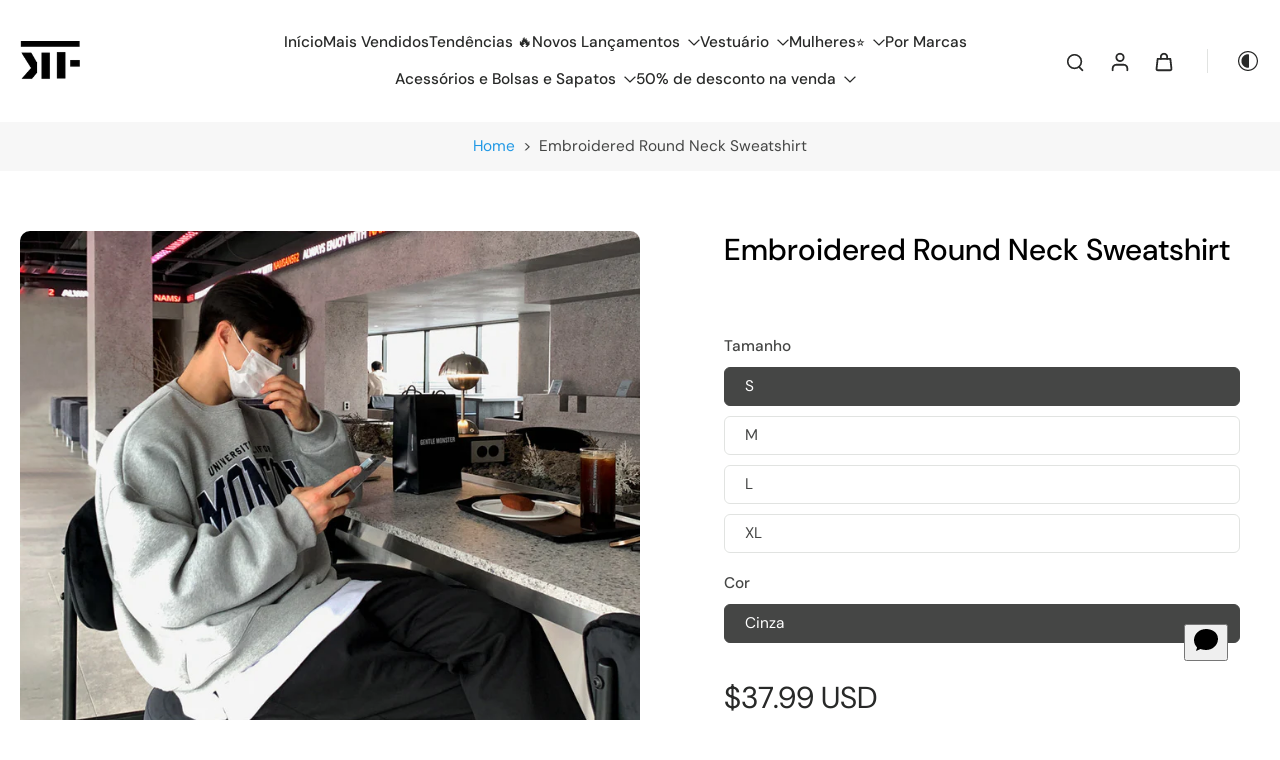

--- FILE ---
content_type: text/html; charset=utf-8
request_url: https://www.thekoreanfashion.com/pt/products/embroidered-round-neck-sweatshirt-3
body_size: 111098
content:
<!doctype html>
<html class="no-js modern-icon-set " lang="pt-BR">
  <head>
    <meta charset="utf-8">
    <meta http-equiv="X-UA-Compatible" content="IE=edge">
    <meta name="viewport" content="width=device-width, initial-scale=1.0">
    <meta name="theme-color" content="">
    
      <link rel="canonical" href="https://www.thekoreanfashion.com/pt/products/embroidered-round-neck-sweatshirt-3">
    
<link rel="icon" type="image/png" href="//www.thekoreanfashion.com/cdn/shop/files/logo1.png?crop=center&height=32&v=1613201221&width=32"><link rel="preconnect" href="https://fonts.shopifycdn.com" crossorigin><title>
      Embroidered Round Neck Sweatshirt
 &ndash; The Korean Fashion</title>
    
      <meta name="description" content="Model information Height: 177 CM Weight: 62 KG Try on size: L Material: 100% cotton Size Length Chest Shoulder Sleeve M 69 cm 27.17 Inches 112 cm 44.09 Inches 59 cm 23.23 Inches 50 cm 19.69 Inches L 72 cm 28.35 Inches 115 cm 45.28 Inches 61 cm 24.02 Inches 51 cm 20.08 Inches XL 75 cm 29.53 Inches 118 cm 46.46 Inches 63">
    
    <link href="//www.thekoreanfashion.com/cdn/shop/t/43/assets/theme.css?v=10006650647888633371764722560" rel="stylesheet" type="text/css" media="all" />
    
<link rel="preload" href="//www.thekoreanfashion.com/cdn/fonts/dm_sans/dmsans_n4.ec80bd4dd7e1a334c969c265873491ae56018d72.woff2" as="font" type="font/woff2" crossorigin="anonymous" />
    
    
    

<meta property="og:site_name" content="The Korean Fashion">
<meta property="og:url" content="https://www.thekoreanfashion.com/pt/products/embroidered-round-neck-sweatshirt-3">
<meta property="og:title" content="Embroidered Round Neck Sweatshirt">
<meta property="og:type" content="product">
<meta property="og:description" content="Model information Height: 177 CM Weight: 62 KG Try on size: L Material: 100% cotton Size Length Chest Shoulder Sleeve M 69 cm 27.17 Inches 112 cm 44.09 Inches 59 cm 23.23 Inches 50 cm 19.69 Inches L 72 cm 28.35 Inches 115 cm 45.28 Inches 61 cm 24.02 Inches 51 cm 20.08 Inches XL 75 cm 29.53 Inches 118 cm 46.46 Inches 63"><meta property="og:image" content="http://www.thekoreanfashion.com/cdn/shop/files/fb-feed_3e310b86.webp?v=1743759006">
  <meta property="og:image:secure_url" content="https://www.thekoreanfashion.com/cdn/shop/files/fb-feed_3e310b86.webp?v=1743759006">
  <meta property="og:image:width" content="972">
  <meta property="og:image:height" content="972"><meta property="og:price:amount" content="37.99">
  <meta property="og:price:currency" content="USD"><meta name="twitter:card" content="summary_large_image">
<meta name="twitter:title" content="Embroidered Round Neck Sweatshirt">
<meta name="twitter:description" content="Model information Height: 177 CM Weight: 62 KG Try on size: L Material: 100% cotton Size Length Chest Shoulder Sleeve M 69 cm 27.17 Inches 112 cm 44.09 Inches 59 cm 23.23 Inches 50 cm 19.69 Inches L 72 cm 28.35 Inches 115 cm 45.28 Inches 61 cm 24.02 Inches 51 cm 20.08 Inches XL 75 cm 29.53 Inches 118 cm 46.46 Inches 63">
<style data-shopify>@font-face {
  font-family: "DM Sans";
  font-weight: 500;
  font-style: normal;
  font-display: swap;
  src: url("//www.thekoreanfashion.com/cdn/fonts/dm_sans/dmsans_n5.8a0f1984c77eb7186ceb87c4da2173ff65eb012e.woff2") format("woff2"),
       url("//www.thekoreanfashion.com/cdn/fonts/dm_sans/dmsans_n5.9ad2e755a89e15b3d6c53259daad5fc9609888e6.woff") format("woff");
}

  @font-face {
  font-family: "DM Sans";
  font-weight: 400;
  font-style: normal;
  font-display: swap;
  src: url("//www.thekoreanfashion.com/cdn/fonts/dm_sans/dmsans_n4.ec80bd4dd7e1a334c969c265873491ae56018d72.woff2") format("woff2"),
       url("//www.thekoreanfashion.com/cdn/fonts/dm_sans/dmsans_n4.87bdd914d8a61247b911147ae68e754d695c58a6.woff") format("woff");
}

  @font-face {
  font-family: "DM Sans";
  font-weight: 500;
  font-style: normal;
  font-display: swap;
  src: url("//www.thekoreanfashion.com/cdn/fonts/dm_sans/dmsans_n5.8a0f1984c77eb7186ceb87c4da2173ff65eb012e.woff2") format("woff2"),
       url("//www.thekoreanfashion.com/cdn/fonts/dm_sans/dmsans_n5.9ad2e755a89e15b3d6c53259daad5fc9609888e6.woff") format("woff");
}

  @font-face {
  font-family: "DM Sans";
  font-weight: 400;
  font-style: normal;
  font-display: swap;
  src: url("//www.thekoreanfashion.com/cdn/fonts/dm_sans/dmsans_n4.ec80bd4dd7e1a334c969c265873491ae56018d72.woff2") format("woff2"),
       url("//www.thekoreanfashion.com/cdn/fonts/dm_sans/dmsans_n4.87bdd914d8a61247b911147ae68e754d695c58a6.woff") format("woff");
}

  @font-face {
  font-family: "Playfair Display";
  font-weight: 400;
  font-style: italic;
  font-display: swap;
  src: url("//www.thekoreanfashion.com/cdn/fonts/playfair_display/playfairdisplay_i4.804ea8da9192aaed0368534aa085b3c1f3411619.woff2") format("woff2"),
       url("//www.thekoreanfashion.com/cdn/fonts/playfair_display/playfairdisplay_i4.5538cb7a825d13d8a2333cd8a94065a93a95c710.woff") format("woff");
}


  @font-face {
  font-family: "DM Sans";
  font-weight: 700;
  font-style: normal;
  font-display: swap;
  src: url("//www.thekoreanfashion.com/cdn/fonts/dm_sans/dmsans_n7.97e21d81502002291ea1de8aefb79170c6946ce5.woff2") format("woff2"),
       url("//www.thekoreanfashion.com/cdn/fonts/dm_sans/dmsans_n7.af5c214f5116410ca1d53a2090665620e78e2e1b.woff") format("woff");
}

  @font-face {
  font-family: "DM Sans";
  font-weight: 400;
  font-style: italic;
  font-display: swap;
  src: url("//www.thekoreanfashion.com/cdn/fonts/dm_sans/dmsans_i4.b8fe05e69ee95d5a53155c346957d8cbf5081c1a.woff2") format("woff2"),
       url("//www.thekoreanfashion.com/cdn/fonts/dm_sans/dmsans_i4.403fe28ee2ea63e142575c0aa47684d65f8c23a0.woff") format("woff");
}

  @font-face {
  font-family: "DM Sans";
  font-weight: 700;
  font-style: italic;
  font-display: swap;
  src: url("//www.thekoreanfashion.com/cdn/fonts/dm_sans/dmsans_i7.52b57f7d7342eb7255084623d98ab83fd96e7f9b.woff2") format("woff2"),
       url("//www.thekoreanfashion.com/cdn/fonts/dm_sans/dmsans_i7.d5e14ef18a1d4a8ce78a4187580b4eb1759c2eda.woff") format("woff");
}
</style>
<style data-shopify>:root,
  *:before {
    --base-font-size: 0.9625rem;
    --font-size-medium-mobile: 0.99rem;
    --font-size-medium: 1.1rem;
    --font-size-small: 0.6875rem;
    --font-size-small-mobile: 0.61875rem;
    --font-size-normal: 0.825rem;
    --font-size-normal-mobile: 0.7425rem;
    --font-size-large: 1.375rem;
    --font-size-large-mobile: 1.2375rem;
    --heading-highlight-font-size: 100%;
    --h1-font-size: 4.59rem;
    --h2-font-size: 2.7rem;
    --h3-font-size: 1.62rem;
    --h4-font-size: 1.485rem;
    --h5-font-size: 1.35rem;
    --h6-font-size: 1.215rem;
    --base-font-size-mobile: 0.86625rem;
    --h1-font-size-mobile: 2.295rem;
    --h2-font-size-mobile: 1.62rem;
    --h3-font-size-mobile: 1.134rem;
    --h4-font-size-mobile: 1.0395rem;
    --h5-font-size-mobile: 0.945rem;
    --h6-font-size-mobile: 0.8505rem;
    --rating-star-size: 0.77rem;
    --border-radius: 100px;
    --page-width: 1400px;
    --width-countdown: 8.6625rem;
    --font-menu: "DM Sans", sans-serif;
    --font-menu-weight: 500;
    --font-menu-style: normal;
    --font-button: "DM Sans", sans-serif;
    --font-button-weight: 400;
    --font-button-style: normal;
    --font-body-family: "DM Sans", sans-serif;
    --font-body-style: normal;
    --font-body-weight: 400;
    --font-heading-family: "DM Sans", sans-serif;
    --font-heading-highlight: "Playfair Display", serif;
    --font-heading-highlight-style: italic;
    --font-heading-highlight-weight: 400;
    --font-heading-style: normal;
    --font-heading-weight: 500;
    --heading-text-tranform: none;
    --advanced-sections-spacing: 0px;
    --divider-spacing: -0;

    --colors-pulse-speech: 104, 102, 72;
    --image-treatment-overlay: 0, 0, 0;
    --image-treatment-text: 255, 255, 255;
    --colors-line-and-border: 225, 227, 225;
    --colors-line-and-border-base: 225, 227, 225;
    --colors-line-header: 225, 227, 225;
    --colors-line-footer: 52, 54, 52;
    --colors-background: 255, 255, 255;
    --colors-text: 69, 70, 69;
    --colors-heading: 0, 0, 0;
    --colors-heading-base: 0, 0, 0;
    --colors-background-secondary: 247, 247, 247;
    --colors-text-secondary: 69, 70, 69;
    --colors-heading-secondary: 40, 41, 40;
    --colors-text-link: 34, 153, 229;
    --background-color:  255, 255, 255;
    --background-color-header: 255, 255, 255;
    --colors-text-header: 40, 41, 40;
    --background-color-footer: 247, 247, 247;
    --colors-text-footer: 0, 0, 0;
    --colors-heading-footer: 0, 0, 0;
    --colors-text-link-footer: 34, 153, 229;
    --color-error: 247, 11, 11;
    --color-success: 96, 107, 87;
    --colors-price: 40, 41, 40;
    --colors-price-sale: 247, 11, 11;
    --colors-button-text: 255, 255, 255;
    --colors-button: 34, 153, 229;
    --colors-button-text-hover: 255, 255, 255;
    --colors-secondary-button: 255, 255, 255;
    --colors-button-hover: rgb(247, 11, 11);
    --colors-cart: 247, 11, 11;
    --colors-cart-text: 255, 255, 255;
    --colors-icon-rating: 166, 127, 99;
    --colors-transition-arrows: 0, 0, 0;
    --color-highlight: #606b57;
    --background-pagination-slideshow: 40, 41, 40;
    --text-color-pagination-slideshow: 255, 255, 255;
    
      --background-secondary-button: 34, 153, 229;
      --colors-line-secondary-button: 34, 153, 229;
    
    
      --button-width: 120%;
      --button-height: 100%;
      --button-transform: rotate3d(0,0,1,10deg) translate3d(-1.2em,110%,0);
      --button-transform-origin: 0% 100%;
    
    
      --height-parallax: 110%;
    
    
      --image-zoom: 1.05;
    
    --card-product-bg: rgba(0,0,0,0);
    --card-product-padding: 20px;
    --card-product-padding-mobile: 8px;
    --card-product-alignment: center;
    
    --width-scrollbar: 0;
    --card-product-ratio: 100.0%;
    --card-product-img-position:  absolute;
    --card-product-img-height:  0;
    --card-product-img-zoom:  scale(1.1);
    --height-header: 0px;
    --transition-card-loading: 500ms;
    --transition-card-image-hover: 400ms;
    --transition-slideshow: 500ms;
    --transition-image-hover: 500ms;
  }
  .dark,
  .dark *:before {
    --image-treatment-overlay: 0, 0, 0;
    --image-treatment-text: 255, 255, 255;
    --colors-line-and-border: 49, 49, 49;
    --colors-line-and-border-base: 49, 49, 49;
    --colors-line-header: 52, 54, 52;
    --colors-line-footer: 52, 54, 52;
    --colors-background: 40, 41, 40;
    --colors-text: 225, 227, 225;
    --colors-heading: 255, 255, 255;
    --colors-heading-base: 255, 255, 255;
    --background-color: 40, 41, 40;
    --colors-text-link: 145, 180, 116;
    --color-error: 229, 105, 15;
    --color-success: 145, 180, 116;
    --background-color-header: 40, 41, 40;
    --colors-text-header: 255, 255, 255;
    --background-color-footer: 40, 41, 40;
    --colors-text-footer: 225, 227, 225;
    --colors-heading-footer: 255, 255, 255;
    --colors-text-link-footer: 145, 180, 116;
    --colors-price: 250, 250, 250;
    --colors-price-sale: 229, 105, 15;
    --colors-button-text: 0, 0, 0;
    --colors-button: 255, 255, 255;
    --colors-button-text-hover: 40, 41, 40;
    --colors-secondary-button: 255, 255, 255;
    --colors-button-hover: rgb(255, 255, 255);
    --colors-cart: 145, 180, 116;
    --colors-cart-text: 250, 250, 250;
    --colors-background-secondary: 47, 48, 47;
    --colors-text-secondary: 225, 227, 225;
    --colors-heading-secondary: 255, 255, 255;
    --colors-icon-rating: 229, 105, 15;
    --colors-pulse-speech: 104, 102, 72;
    --colors-transition-arrows: 0, 0, 0;
    --color-highlight: #91b474;
    
      --background-secondary-button: transparent;
      --colors-line-secondary-button: 255, 255, 255;
    
    --card-product-bg: rgba(0,0,0,0);
  }
  shopify-accelerated-checkout {
    --shopify-accelerated-checkout-button-border-radius: 100px;
  }
  shopify-accelerated-checkout-cart {
    --shopify-accelerated-checkout-button-border-radius: 100px;
    --shopify-accelerated-checkout-inline-alignment: end;
    --shopify-accelerated-checkout-button-block-size: 48px;
    --shopify-accelerated-checkout-button-inline-size: 48px;
  }
  
    [role="button"],
    [type="button"],
    .button {
      color: rgb(var(--colors-button-text));
    }
    button.button-solid,
    .button.button-solid {
      border: none;
      background-color: rgba(var(--colors-button));
    }
    button.button-disable-effect,
    .button.button-disable-effect,
    .payment-button .shopify-payment-button__button--unbranded {
      color: rgb(var(--colors-button-text));
      background-color: rgba(var(--colors-button));
    }
    .button-action {
      border: none;
      color: rgb(var(--colors-button-text));
      background-color: rgba(var(--colors-button));
    }
  
  [role="button"],
  [type="button"],
  .button {
    direction: ltr;
  }
  .header, .header *::before {
    --colors-text: var(--colors-text-header);
    --colors-heading: var(--colors-text-header);
    --colors-price: var(--colors-text-header);
    --colors-line-and-border: var(--colors-line-header);
  }
  #sticky-header-content .divider {
    --colors-line-and-border: var(--colors-line-header);
  }
  .paginate-slide-image {
    background: rgba(var(--background-pagination-slideshow));
    color: rgba(var(--text-color-pagination-slideshow));
  }

  @media (min-width: 1024px) {
    .paginate-slide-image {
      color: rgba(var(--text-color-pagination-slideshow));
    }
    .paginate-slide-image:hover {
      color: rgba(var(--text-color-pagination-slideshow));
    }
  }

  .section-quick-links,
  .section-quick-links *::before,
  .section-footer,
  .section-footer *::before {
    --colors-text: var(--colors-text-footer);
    --colors-heading: var(--colors-heading-footer);
    --colors-text-link: var(--colors-text-link-footer);
    --colors-line-and-border: var(--colors-line-footer);
  }
  .sticky-header {
    --font-body-weight: 700;
  }

  .scrollbar-horizontal {
    position: relative;
    -ms-overflow-style: none;
  }
  .scrollbar-horizontal::-webkit-scrollbar-track {
    background-color: #ececec;
  }
  .scrollbar-horizontal::-webkit-scrollbar {
    height: 3px;
  }

  .scrollbar-horizontal::-webkit-scrollbar-track {
    -webkit-box-shadow: inset 0 0 0px rgba(0, 0, 0, 0);
  }

  .scrollbar-horizontal::-webkit-scrollbar-thumb {
    visibility: visible;
    background-color: #747474;
  }

  .scrollbar-horizontal::-webkit-scrollbar-thumb:hover {
    background-color: #747474;
  }
  body.scrollbar-body::-webkit-scrollbar{
    width: 5px;
  }
  .scrollbar-body::-webkit-scrollbar-track{
    background: #ececec;
  }
  .scrollbar-horizontal {
    position: relative;
    -ms-overflow-style: none;
  }
  .scrollbar-horizontal::-webkit-scrollbar-track {
    background-color: #ececec;
  }
  .scrollbar-horizontal::-webkit-scrollbar {
    height: 3px;
  }

  .scrollbar-horizontal::-webkit-scrollbar-track {
    -webkit-box-shadow: inset 0 0 0px rgba(0, 0, 0, 0);
  }

  .scrollbar-horizontal::-webkit-scrollbar-thumb {
    visibility: visible;
    background-color: #747474;
  }

  .scrollbar-horizontal::-webkit-scrollbar-thumb:hover {
    background-color: #747474;
  }
  .scrollbar-body::-webkit-scrollbar{
    width: 3px;
  }
  .scrollbar-body::-webkit-scrollbar-track{
    background: #ececec;
  }
  .scrollbar-body.scrollbar-visible:active::-webkit-scrollbar-thumb,
  .scrollbar-body.scrollbar-visible:focus::-webkit-scrollbar-thumb,
  .scrollbar-body.scrollbar-visible:hover::-webkit-scrollbar-thumb {
    background: #747474;
    visibility: visible;
  }
  .scrollbar-body.scrollbar-visible::-webkit-scrollbar-track{
    background: transparent;
  }
  .scrollbar-body.scrollbar-visible::-webkit-scrollbar-thumb{
    background: transparent;
    visibility: visible;
  }
  .scrollbar-body::-webkit-scrollbar-thumb{
    background: #747474;
  }
  .animate-scroll-banner {
    animation: scrollX var(--duration, 10s) linear infinite var(--play-state, running) var(--direction);
  }
  .padding-scrollbar, .padding-scrollbar-header {
    padding-right: min(var(--width-scrollbar), 20px);
  }
  .rtl .padding-scrollbar-header {
    padding-left: min(var(--width-scrollbar), 20px);
    padding-right: 0;
  }
  
  
  .des-block iframe {
    width: 100%;
    height: 100%;
  }
  .toggle-compare  + label span:first-child,
  .toggle-compare:checked + label span:last-child {
    display: block
  }
  .toggle-compare  + label span:last-child,
  .toggle-compare:checked + label span:first-child {
    display: none;
  }
  .card-product:not(.recommendations) {}
  .dark .card-product:not(.recommendations) {background: transparent;}
  .card-product:not(.recommendations) .card-info,
  .card-product:not(.recommendations) .x-variants-data {
    padding-left: 8px;
    padding-right: 8px;
  }
  .card-product:not(.recommendations) .x-variants-separator::before {
    content: var(--tw-content);
    position: absolute;
    width: calc(100% - 2 * 8px);
    top: 0;
    left: 0;
    margin-left: 8px;
    margin-right: 8px;
  }
  .card-product:not(.recommendations) .card-info .x-variants-data
  {
    padding-left: 0;
    padding-right: 0;
  }
  .card-product:not(.recommendations) .card-info .x-variants-separator::before {
    width: 100%;
    margin-left: 0;
    margin-right: 0;
  }
  .card-product-slideshow {
      background: #f7f7f7;}
  .dark .card-product-slideshow {
      background: #2f302f;}
  button[class*='shopify-payment-button__more-options'] {
    color: rgba(var(--colors-text));
  }
  .group-discount:before,.group-discount:after {
    background-color: rgba(var(--colors-price-sale), 5%);
    content: "";
    position: absolute;
    right: 100%;
    height: 100%;
    top: 0;
    width: 1.25rem;
  }
  .shipping_insurance.group-discount:before,.shipping_insurance.group-discount:after {
    background-color: rgb(var(--colors-background-secondary));
  }
  .group-discount:after {
    left: 100%;
    right: auto;
  }
  @media (min-width: 768px){
    .list-layout .card-product:not(.recommendations) {
      padding-bottom: 0;
    }
    .list-layout .card-product:not(.recommendations) .card-info,
    .list-layout .card-product:not(.recommendations) .x-variants-data{
      padding-left: 0;
      padding-right: 0;
    }
    .list-layout .card-product:not(.recommendations) .x-variants-separator::before {
      width: 100%;
      margin-left: 0;
      margin-right: 0;
    }
    shopify-accelerated-checkout-cart {
    --shopify-accelerated-checkout-button-block-size: 46px;
    --shopify-accelerated-checkout-button-inline-size: 46px;
  }
  }
  @media (min-width: 1024px){
    .group-discount:before,.group-discount:after {
       width: 0;
    }
    .payment-button .shopify-payment-button__button--unbranded {
      color: rgb(var(--colors-button-text));
      background: rgba(var(--colors-button));
    }
    .card-product:not(.recommendations) .card-info,
    .card-product:not(.recommendations) .x-variants-data {
      padding-left: 20px;
      padding-right: 20px;
    }
    .card-product:not(.recommendations) .x-variants-separator::before {
      width: calc(100% - 2 * 20px);
      margin-left: 20px;
      margin-right: 20px;
    }
    [role="button"],
    [type="button"],
    .button {
      color: rgba(var(--colors-button-text));
    }
    button.button-solid,
    .button.button-solid {
      border: none;
      box-shadow: none;
      color: rgb(var(--colors-button-text));
      background-color: rgba(var(--colors-button));
      overflow: hidden;
      background-origin: border-box;
    }
    button.button-solid:hover,
    .button.button-solid:hover {
      
      transition-delay: 0.5s;
      
      transition-property: background-color;
      background-color: var(--colors-button-hover);
      color: rgba(var(--colors-button-text-hover));
      background-origin: border-box;
    }
    .button-action {
      border: none;
      color: rgba(var(--colors-button-text-hover));
      background-color: var(--colors-button-hover);
    }
    button.button-disable-effect,
    .button.button-disable-effect {
      color: rgb(var(--colors-button-text));
      background-color: rgba(var(--colors-button));
    }
    button.button-disable-effect:hover,
    .button.button-disable-effect:hover {
      color: rgba(var(--colors-button-text-hover));
      background-color: var(--colors-button-hover);
    }
    
      button.button-solid:before,
      .button.button-solid:before {
        content: "";
        z-index: -1;
        position: absolute;
        top: 0;
        right: 0;
        bottom: 0;
        left: 0;
        width: var(--button-width);
        height: var(--button-height);
        background-color: var(--colors-button-hover);
        backface-visibility: hidden;
        will-change: transform;
        transform: var(--button-transform);
        transform-origin: var(--button-transform-origin);
        transition: transform 0.5s ease;
      }
      button.button-solid:hover:before,
      .button.button-solid:hover:before {
        transform: rotate3d(0,0,1,0) translateZ(0);
      }
    
    
  }
  .inventory-low-stock-status {
    
      --stock-color: rgba(191, 18, 42);
    
      color: var(--stock-color);
    }
  .dark .inventory-low-stock-status {
    
      --stock-color: rgba(191, 18, 42);
    
  }
  .inventory-in-stock-status {
    
      --stock-color: rgba(107, 118, 45);
    
      color: var(--stock-color);
  }
  .dark .inventory-in-stock-status {
    
      --stock-color: rgba(133, 143, 77);
    
  }
  .inventory-out-of-stock-status {
    
      --stock-color: rgba(118, 116, 116);
    
      color: var(--stock-color);
  }
  .dark .inventory-out-of-stock-status {
    
      --stock-color: rgba(134, 127, 127);
    
  }
  .inventory-status {
    background-color: var(--stock-color);
  }
  .card-testimonial {
      background: #f7f7f7;}
  .dark .card-testimonial {
      background: #2f302f;}/* App Shopify Subscription */
  .shopify_subscriptions_app_policy a {
    position: relative;
    margin-top: .5rem;
    margin-bottom: .5rem;
    color: rgba(var(--colors-text-link)) !important;
    text-decoration-thickness: 1px;
    background: linear-gradient(to right, rgba(0, 0, 0, 0), rgba(0, 0, 0, 0)), linear-gradient(to right, rgba(var(--colors-text-link), 1), rgba(var(--colors-text-link), 1), rgba(var(--colors-text-link), 1));
    background-size: 100% 0.1em, 0 0.1em;
    background-position: 100% 100%,100% 100%;
    background-repeat: no-repeat;
    transition: background-size 250ms;
  }
  .shopify_subscriptions_app_policy:after {
    clear: both;
    content: var(--tw-content);
    display: block;
  }
  @media (min-width: 1024px) {
    .shopify_subscriptions_app_policy a:hover {
      background-size: 0 .1em, 100% .1em;
      background-position: 100% 100%, 0% 100%;
    }
  }

  /* Recurpay Subscription App */
  #recurpay-account-widget {
    margin-top: 1rem;
  }
  .rtl .recurpay__widget .recurpay__group_frequency .recurpay__frequency_label_title {
    padding-right: 10px;
    right: 0.25rem;
  }
  .rtl .recurpay__widget .recurpay__group_title {
    text-align: right;
    margin-right: 0;
    margin-left: 0.5em;
  }
  .rtl .recurpay__widget .recurpay__group_subtitle {
    text-align: right;
  }
  .rtl .recurpay__widget .recurpay__description {
    text-align: right;
  }
  .rtl .recurpay__widget .recurpay__radio_group {
    margin-right: 0;
    margin-left: 10px;
  }
  .rtl .recurpay__widget .recurpay__offer_saving_message {
    padding-right: 10px;
    padding-left: 0;
  }
  .rtl .recurpay__widget .recurpay__offer_wrapper svg {
    margin-right: 0;
    margin-left: 10px;
  }
  .rtl .recurpay__widget .recurpay__group_frequency .recurpay__frequency_label_title:before {
    left: 0.5em;
    margin-right: -50%;
    right: auto;
    margin-left: 0
  }
  .rtl .recurpay__widget .recurpay__group_frequency .recurpay__frequency_label_title:after {
    right: 0.5em;
    left: auto;
    margin-left: 0;
  }
  .rtl .upgrade-subscription-cart .upgrade-icon-wrapper {
    text-align: right;
  }

  /* Seal Subscriptions */
  .sls-widget-branding {
    z-index: 20 !important;
  }
  .card .sealsubs-target-element, .card-product-fbt .sealsubs-target-element {
    display: none !important;
  }
  .seal-portal-link a {
    position: relative;
    margin-top: .5rem;
    margin-bottom: .5rem;
    color: rgba(var(--colors-text-link)) !important;
    text-decoration-thickness: 1px;
    background: linear-gradient(to right, rgba(0, 0, 0, 0), rgba(0, 0, 0, 0)), linear-gradient(to right, rgba(var(--colors-text-link), 1), rgba(var(--colors-text-link), 1), rgba(var(--colors-text-link), 1));
    background-size: 100% 0.1em, 0 0.1em;
    background-position: 100% 100%,100% 100%;
    background-repeat: no-repeat;
    transition: background-size 250ms;
  }
  .seal-portal-link:after {
    clear: both;
    content: var(--tw-content);
    display: block;
  }
  @media (min-width: 1024px) {
    .seal-portal-link a:hover {
      background-size: 0 .1em, 100% .1em;
      background-position: 100% 100%, 0% 100%;
    }
  }
  .rtl .sealsubs-container {
    text-align: right;
  }
  .x-card-title {
    font-size: 0.9rem;
    font-family: var(--font-heading-family);
    font-weight: var(--font-heading-weight);
  }
  .x-card-price {
    font-size: 0.9rem;
    font-family: var(--font-body-family);
    font-weight: var(--font-body-weight);
  }
  @media (min-width: 768px) {
    .x-card-title {
      font-size: 1.0rem;
    }
    .x-card-price {
      font-size: 1.0rem;
    }
  }
  .back{
    position: absolute;
    top: 50%;
    left: 50%;
    white-space: nowrap;
    opacity: 0;
    transform: translate(-50%, -50%) translateY(100%) translateZ(0);
    transition-behavior: normal, normal;
    transition-duration: 0.6s, 0.6s;
    transition-timing-function: cubic-bezier(0.165, 0.84, 0.44, 1), cubic-bezier(0.165, 0.84, 0.44, 1);
    transition-delay: 0s, 0s;
    transition-property: transform, opacity;
  }
  .front{
    transform: translateZ(0);
    transition-behavior: normal, normal;
    transition-duration: 0.6s, 0.6s;
    transition-timing-function: cubic-bezier(0.165, 0.84, 0.44, 1), cubic-bezier(0.165, 0.84, 0.44, 1);
    transition-delay: 0s, 0s;
    transition-property: transform, opacity;
    border-bottom: 1px solid transparent;
  }
  .flip-container:hover .front{
    opacity: 0;
    transform: translateY(-100%) translateZ(0);
  }
  .flip-container:hover .back{
    opacity: 1;
    transform: translate(-50%, -50%) translateY(0%) translateZ(0);
    border-bottom: 1px solid rgba(var(--colors-text-link));
  }
  .dbtap-overlay{
    display: none
  }
  @media (max-width: 1024px) and (pointer: coarse) and (hover: none) {
    .dbtap-overlay{
      display: block
    }
  }</style><script>
    const themeMode = 'switch';
    if ((localStorage.eurus_theme == 1 && themeMode == 'switch')
      || (themeMode == 'auto' && window.matchMedia('(prefers-color-scheme: dark)').matches)) {
      requestAnimationFrame(() => {
        document.documentElement.classList.add('dark');
      });
    } else if ((localStorage.eurus_theme == 0 && themeMode == 'switch')
      || (themeMode == 'auto' && window.matchMedia('(prefers-color-scheme: light)').matches)) {
      requestAnimationFrame(() => {
        document.documentElement.classList.remove('dark');
      });
    }
  </script>
    
    <script>window.performance && window.performance.mark && window.performance.mark('shopify.content_for_header.start');</script><meta name="google-site-verification" content="2lHXK247bUjtopNfY48iOqs9mYACios4kwDfy3Bvi_o">
<meta name="facebook-domain-verification" content="regk01r25rac45j980hqokjb8k0q9k">
<meta id="shopify-digital-wallet" name="shopify-digital-wallet" content="/28640772235/digital_wallets/dialog">
<meta name="shopify-checkout-api-token" content="114e855a997e02f9f7041f7f4c12a0cb">
<meta id="in-context-paypal-metadata" data-shop-id="28640772235" data-venmo-supported="false" data-environment="production" data-locale="pt_BR" data-paypal-v4="true" data-currency="USD">
<link rel="alternate" hreflang="x-default" href="https://www.thekoreanfashion.com/products/embroidered-round-neck-sweatshirt-3">
<link rel="alternate" hreflang="en-HK" href="https://www.thekoreanfashion.com/en-hk/products/embroidered-round-neck-sweatshirt-3">
<link rel="alternate" hreflang="ar-HK" href="https://www.thekoreanfashion.com/ar-hk/products/embroidered-round-neck-sweatshirt-3">
<link rel="alternate" hreflang="de-HK" href="https://www.thekoreanfashion.com/de-hk/products/embroidered-round-neck-sweatshirt-3">
<link rel="alternate" hreflang="fr-HK" href="https://www.thekoreanfashion.com/fr-hk/products/embroidered-round-neck-sweatshirt-3">
<link rel="alternate" hreflang="it-HK" href="https://www.thekoreanfashion.com/it-hk/products/embroidered-round-neck-sweatshirt-3">
<link rel="alternate" hreflang="ko-HK" href="https://www.thekoreanfashion.com/ko-hk/products/embroidered-round-neck-sweatshirt-3">
<link rel="alternate" hreflang="ja-HK" href="https://www.thekoreanfashion.com/ja-hk/products/embroidered-round-neck-sweatshirt-3">
<link rel="alternate" hreflang="pt-HK" href="https://www.thekoreanfashion.com/pt-hk/products/embroidered-round-neck-sweatshirt-3">
<link rel="alternate" hreflang="ru-HK" href="https://www.thekoreanfashion.com/ru-hk/products/embroidered-round-neck-sweatshirt-3">
<link rel="alternate" hreflang="es-HK" href="https://www.thekoreanfashion.com/es-hk/products/embroidered-round-neck-sweatshirt-3">
<link rel="alternate" hreflang="tr-HK" href="https://www.thekoreanfashion.com/tr-hk/products/embroidered-round-neck-sweatshirt-3">
<link rel="alternate" hreflang="en-DK" href="https://www.thekoreanfashion.com/en-dk/products/embroidered-round-neck-sweatshirt-3">
<link rel="alternate" hreflang="ar-DK" href="https://www.thekoreanfashion.com/ar-dk/products/embroidered-round-neck-sweatshirt-3">
<link rel="alternate" hreflang="fr-DK" href="https://www.thekoreanfashion.com/fr-dk/products/embroidered-round-neck-sweatshirt-3">
<link rel="alternate" hreflang="de-DK" href="https://www.thekoreanfashion.com/de-dk/products/embroidered-round-neck-sweatshirt-3">
<link rel="alternate" hreflang="it-DK" href="https://www.thekoreanfashion.com/it-dk/products/embroidered-round-neck-sweatshirt-3">
<link rel="alternate" hreflang="ko-DK" href="https://www.thekoreanfashion.com/ko-dk/products/embroidered-round-neck-sweatshirt-3">
<link rel="alternate" hreflang="ja-DK" href="https://www.thekoreanfashion.com/ja-dk/products/embroidered-round-neck-sweatshirt-3">
<link rel="alternate" hreflang="pt-DK" href="https://www.thekoreanfashion.com/pt-dk/products/embroidered-round-neck-sweatshirt-3">
<link rel="alternate" hreflang="ru-DK" href="https://www.thekoreanfashion.com/ru-dk/products/embroidered-round-neck-sweatshirt-3">
<link rel="alternate" hreflang="es-DK" href="https://www.thekoreanfashion.com/es-dk/products/embroidered-round-neck-sweatshirt-3">
<link rel="alternate" hreflang="tr-DK" href="https://www.thekoreanfashion.com/tr-dk/products/embroidered-round-neck-sweatshirt-3">
<link rel="alternate" hreflang="en-CH" href="https://www.thekoreanfashion.com/en-ch/products/embroidered-round-neck-sweatshirt-3">
<link rel="alternate" hreflang="fr-CH" href="https://www.thekoreanfashion.com/fr-ch/products/embroidered-round-neck-sweatshirt-3">
<link rel="alternate" hreflang="ar-CH" href="https://www.thekoreanfashion.com/ar-ch/products/embroidered-round-neck-sweatshirt-3">
<link rel="alternate" hreflang="it-CH" href="https://www.thekoreanfashion.com/it-ch/products/embroidered-round-neck-sweatshirt-3">
<link rel="alternate" hreflang="ja-CH" href="https://www.thekoreanfashion.com/ja-ch/products/embroidered-round-neck-sweatshirt-3">
<link rel="alternate" hreflang="ko-CH" href="https://www.thekoreanfashion.com/ko-ch/products/embroidered-round-neck-sweatshirt-3">
<link rel="alternate" hreflang="pt-CH" href="https://www.thekoreanfashion.com/pt-ch/products/embroidered-round-neck-sweatshirt-3">
<link rel="alternate" hreflang="ru-CH" href="https://www.thekoreanfashion.com/ru-ch/products/embroidered-round-neck-sweatshirt-3">
<link rel="alternate" hreflang="es-CH" href="https://www.thekoreanfashion.com/es-ch/products/embroidered-round-neck-sweatshirt-3">
<link rel="alternate" hreflang="tr-CH" href="https://www.thekoreanfashion.com/tr-ch/products/embroidered-round-neck-sweatshirt-3">
<link rel="alternate" hreflang="de-CH" href="https://www.thekoreanfashion.com/de-ch/products/embroidered-round-neck-sweatshirt-3">
<link rel="alternate" hreflang="en-IE" href="https://www.thekoreanfashion.com/en-ie/products/embroidered-round-neck-sweatshirt-3">
<link rel="alternate" hreflang="ar-IE" href="https://www.thekoreanfashion.com/ar-ie/products/embroidered-round-neck-sweatshirt-3">
<link rel="alternate" hreflang="fr-IE" href="https://www.thekoreanfashion.com/fr-ie/products/embroidered-round-neck-sweatshirt-3">
<link rel="alternate" hreflang="de-IE" href="https://www.thekoreanfashion.com/de-ie/products/embroidered-round-neck-sweatshirt-3">
<link rel="alternate" hreflang="it-IE" href="https://www.thekoreanfashion.com/it-ie/products/embroidered-round-neck-sweatshirt-3">
<link rel="alternate" hreflang="ja-IE" href="https://www.thekoreanfashion.com/ja-ie/products/embroidered-round-neck-sweatshirt-3">
<link rel="alternate" hreflang="ko-IE" href="https://www.thekoreanfashion.com/ko-ie/products/embroidered-round-neck-sweatshirt-3">
<link rel="alternate" hreflang="pt-IE" href="https://www.thekoreanfashion.com/pt-ie/products/embroidered-round-neck-sweatshirt-3">
<link rel="alternate" hreflang="ru-IE" href="https://www.thekoreanfashion.com/ru-ie/products/embroidered-round-neck-sweatshirt-3">
<link rel="alternate" hreflang="es-IE" href="https://www.thekoreanfashion.com/es-ie/products/embroidered-round-neck-sweatshirt-3">
<link rel="alternate" hreflang="tr-IE" href="https://www.thekoreanfashion.com/tr-ie/products/embroidered-round-neck-sweatshirt-3">
<link rel="alternate" hreflang="en-NO" href="https://www.thekoreanfashion.com/en-no/products/embroidered-round-neck-sweatshirt-3">
<link rel="alternate" hreflang="ar-NO" href="https://www.thekoreanfashion.com/ar-no/products/embroidered-round-neck-sweatshirt-3">
<link rel="alternate" hreflang="fr-NO" href="https://www.thekoreanfashion.com/fr-no/products/embroidered-round-neck-sweatshirt-3">
<link rel="alternate" hreflang="de-NO" href="https://www.thekoreanfashion.com/de-no/products/embroidered-round-neck-sweatshirt-3">
<link rel="alternate" hreflang="it-NO" href="https://www.thekoreanfashion.com/it-no/products/embroidered-round-neck-sweatshirt-3">
<link rel="alternate" hreflang="ja-NO" href="https://www.thekoreanfashion.com/ja-no/products/embroidered-round-neck-sweatshirt-3">
<link rel="alternate" hreflang="ko-NO" href="https://www.thekoreanfashion.com/ko-no/products/embroidered-round-neck-sweatshirt-3">
<link rel="alternate" hreflang="pt-NO" href="https://www.thekoreanfashion.com/pt-no/products/embroidered-round-neck-sweatshirt-3">
<link rel="alternate" hreflang="ru-NO" href="https://www.thekoreanfashion.com/ru-no/products/embroidered-round-neck-sweatshirt-3">
<link rel="alternate" hreflang="es-NO" href="https://www.thekoreanfashion.com/es-no/products/embroidered-round-neck-sweatshirt-3">
<link rel="alternate" hreflang="tr-NO" href="https://www.thekoreanfashion.com/tr-no/products/embroidered-round-neck-sweatshirt-3">
<link rel="alternate" hreflang="en-SG" href="https://www.thekoreanfashion.com/en-sg/products/embroidered-round-neck-sweatshirt-3">
<link rel="alternate" hreflang="ar-SG" href="https://www.thekoreanfashion.com/ar-sg/products/embroidered-round-neck-sweatshirt-3">
<link rel="alternate" hreflang="fr-SG" href="https://www.thekoreanfashion.com/fr-sg/products/embroidered-round-neck-sweatshirt-3">
<link rel="alternate" hreflang="de-SG" href="https://www.thekoreanfashion.com/de-sg/products/embroidered-round-neck-sweatshirt-3">
<link rel="alternate" hreflang="it-SG" href="https://www.thekoreanfashion.com/it-sg/products/embroidered-round-neck-sweatshirt-3">
<link rel="alternate" hreflang="ja-SG" href="https://www.thekoreanfashion.com/ja-sg/products/embroidered-round-neck-sweatshirt-3">
<link rel="alternate" hreflang="ko-SG" href="https://www.thekoreanfashion.com/ko-sg/products/embroidered-round-neck-sweatshirt-3">
<link rel="alternate" hreflang="pt-SG" href="https://www.thekoreanfashion.com/pt-sg/products/embroidered-round-neck-sweatshirt-3">
<link rel="alternate" hreflang="ru-SG" href="https://www.thekoreanfashion.com/ru-sg/products/embroidered-round-neck-sweatshirt-3">
<link rel="alternate" hreflang="es-SG" href="https://www.thekoreanfashion.com/es-sg/products/embroidered-round-neck-sweatshirt-3">
<link rel="alternate" hreflang="tr-SG" href="https://www.thekoreanfashion.com/tr-sg/products/embroidered-round-neck-sweatshirt-3">
<link rel="alternate" hreflang="en-SA" href="https://www.thekoreanfashion.com/en-sa/products/embroidered-round-neck-sweatshirt-3">
<link rel="alternate" hreflang="ar-SA" href="https://www.thekoreanfashion.com/ar-sa/products/embroidered-round-neck-sweatshirt-3">
<link rel="alternate" hreflang="fr-SA" href="https://www.thekoreanfashion.com/fr-sa/products/embroidered-round-neck-sweatshirt-3">
<link rel="alternate" hreflang="de-SA" href="https://www.thekoreanfashion.com/de-sa/products/embroidered-round-neck-sweatshirt-3">
<link rel="alternate" hreflang="it-SA" href="https://www.thekoreanfashion.com/it-sa/products/embroidered-round-neck-sweatshirt-3">
<link rel="alternate" hreflang="ja-SA" href="https://www.thekoreanfashion.com/ja-sa/products/embroidered-round-neck-sweatshirt-3">
<link rel="alternate" hreflang="ko-SA" href="https://www.thekoreanfashion.com/ko-sa/products/embroidered-round-neck-sweatshirt-3">
<link rel="alternate" hreflang="pt-SA" href="https://www.thekoreanfashion.com/pt-sa/products/embroidered-round-neck-sweatshirt-3">
<link rel="alternate" hreflang="ru-SA" href="https://www.thekoreanfashion.com/ru-sa/products/embroidered-round-neck-sweatshirt-3">
<link rel="alternate" hreflang="es-SA" href="https://www.thekoreanfashion.com/es-sa/products/embroidered-round-neck-sweatshirt-3">
<link rel="alternate" hreflang="tr-SA" href="https://www.thekoreanfashion.com/tr-sa/products/embroidered-round-neck-sweatshirt-3">
<link rel="alternate" hreflang="en-QA" href="https://www.thekoreanfashion.com/en-qa/products/embroidered-round-neck-sweatshirt-3">
<link rel="alternate" hreflang="ar-QA" href="https://www.thekoreanfashion.com/ar-qa/products/embroidered-round-neck-sweatshirt-3">
<link rel="alternate" hreflang="fr-QA" href="https://www.thekoreanfashion.com/fr-qa/products/embroidered-round-neck-sweatshirt-3">
<link rel="alternate" hreflang="de-QA" href="https://www.thekoreanfashion.com/de-qa/products/embroidered-round-neck-sweatshirt-3">
<link rel="alternate" hreflang="it-QA" href="https://www.thekoreanfashion.com/it-qa/products/embroidered-round-neck-sweatshirt-3">
<link rel="alternate" hreflang="ja-QA" href="https://www.thekoreanfashion.com/ja-qa/products/embroidered-round-neck-sweatshirt-3">
<link rel="alternate" hreflang="ko-QA" href="https://www.thekoreanfashion.com/ko-qa/products/embroidered-round-neck-sweatshirt-3">
<link rel="alternate" hreflang="pt-QA" href="https://www.thekoreanfashion.com/pt-qa/products/embroidered-round-neck-sweatshirt-3">
<link rel="alternate" hreflang="ru-QA" href="https://www.thekoreanfashion.com/ru-qa/products/embroidered-round-neck-sweatshirt-3">
<link rel="alternate" hreflang="es-QA" href="https://www.thekoreanfashion.com/es-qa/products/embroidered-round-neck-sweatshirt-3">
<link rel="alternate" hreflang="tr-QA" href="https://www.thekoreanfashion.com/tr-qa/products/embroidered-round-neck-sweatshirt-3">
<link rel="alternate" hreflang="en-BR" href="https://www.thekoreanfashion.com/en-br/products/embroidered-round-neck-sweatshirt-3">
<link rel="alternate" hreflang="pt-BR" href="https://www.thekoreanfashion.com/pt-br/products/embroidered-round-neck-sweatshirt-3">
<link rel="alternate" hreflang="ar-BR" href="https://www.thekoreanfashion.com/ar-br/products/embroidered-round-neck-sweatshirt-3">
<link rel="alternate" hreflang="fr-BR" href="https://www.thekoreanfashion.com/fr-br/products/embroidered-round-neck-sweatshirt-3">
<link rel="alternate" hreflang="de-BR" href="https://www.thekoreanfashion.com/de-br/products/embroidered-round-neck-sweatshirt-3">
<link rel="alternate" hreflang="it-BR" href="https://www.thekoreanfashion.com/it-br/products/embroidered-round-neck-sweatshirt-3">
<link rel="alternate" hreflang="ja-BR" href="https://www.thekoreanfashion.com/ja-br/products/embroidered-round-neck-sweatshirt-3">
<link rel="alternate" hreflang="ko-BR" href="https://www.thekoreanfashion.com/ko-br/products/embroidered-round-neck-sweatshirt-3">
<link rel="alternate" hreflang="ru-BR" href="https://www.thekoreanfashion.com/ru-br/products/embroidered-round-neck-sweatshirt-3">
<link rel="alternate" hreflang="es-BR" href="https://www.thekoreanfashion.com/es-br/products/embroidered-round-neck-sweatshirt-3">
<link rel="alternate" hreflang="tr-BR" href="https://www.thekoreanfashion.com/tr-br/products/embroidered-round-neck-sweatshirt-3">
<link rel="alternate" hreflang="es-ES" href="https://www.thekoreanfashion.com/es-es/products/embroidered-round-neck-sweatshirt-3">
<link rel="alternate" hreflang="en-ES" href="https://www.thekoreanfashion.com/en-es/products/embroidered-round-neck-sweatshirt-3">
<link rel="alternate" hreflang="ar-ES" href="https://www.thekoreanfashion.com/ar-es/products/embroidered-round-neck-sweatshirt-3">
<link rel="alternate" hreflang="fr-ES" href="https://www.thekoreanfashion.com/fr-es/products/embroidered-round-neck-sweatshirt-3">
<link rel="alternate" hreflang="de-ES" href="https://www.thekoreanfashion.com/de-es/products/embroidered-round-neck-sweatshirt-3">
<link rel="alternate" hreflang="it-ES" href="https://www.thekoreanfashion.com/it-es/products/embroidered-round-neck-sweatshirt-3">
<link rel="alternate" hreflang="ja-ES" href="https://www.thekoreanfashion.com/ja-es/products/embroidered-round-neck-sweatshirt-3">
<link rel="alternate" hreflang="ko-ES" href="https://www.thekoreanfashion.com/ko-es/products/embroidered-round-neck-sweatshirt-3">
<link rel="alternate" hreflang="pt-ES" href="https://www.thekoreanfashion.com/pt-es/products/embroidered-round-neck-sweatshirt-3">
<link rel="alternate" hreflang="ru-ES" href="https://www.thekoreanfashion.com/ru-es/products/embroidered-round-neck-sweatshirt-3">
<link rel="alternate" hreflang="tr-ES" href="https://www.thekoreanfashion.com/tr-es/products/embroidered-round-neck-sweatshirt-3">
<link rel="alternate" hreflang="en-CZ" href="https://www.thekoreanfashion.com/en-cz/products/embroidered-round-neck-sweatshirt-3">
<link rel="alternate" hreflang="ar-CZ" href="https://www.thekoreanfashion.com/ar-cz/products/embroidered-round-neck-sweatshirt-3">
<link rel="alternate" hreflang="fr-CZ" href="https://www.thekoreanfashion.com/fr-cz/products/embroidered-round-neck-sweatshirt-3">
<link rel="alternate" hreflang="de-CZ" href="https://www.thekoreanfashion.com/de-cz/products/embroidered-round-neck-sweatshirt-3">
<link rel="alternate" hreflang="ja-CZ" href="https://www.thekoreanfashion.com/ja-cz/products/embroidered-round-neck-sweatshirt-3">
<link rel="alternate" hreflang="it-CZ" href="https://www.thekoreanfashion.com/it-cz/products/embroidered-round-neck-sweatshirt-3">
<link rel="alternate" hreflang="ko-CZ" href="https://www.thekoreanfashion.com/ko-cz/products/embroidered-round-neck-sweatshirt-3">
<link rel="alternate" hreflang="pt-CZ" href="https://www.thekoreanfashion.com/pt-cz/products/embroidered-round-neck-sweatshirt-3">
<link rel="alternate" hreflang="ru-CZ" href="https://www.thekoreanfashion.com/ru-cz/products/embroidered-round-neck-sweatshirt-3">
<link rel="alternate" hreflang="es-CZ" href="https://www.thekoreanfashion.com/es-cz/products/embroidered-round-neck-sweatshirt-3">
<link rel="alternate" hreflang="tr-CZ" href="https://www.thekoreanfashion.com/tr-cz/products/embroidered-round-neck-sweatshirt-3">
<link rel="alternate" hreflang="en-KW" href="https://www.thekoreanfashion.com/en-kw/products/embroidered-round-neck-sweatshirt-3">
<link rel="alternate" hreflang="ar-KW" href="https://www.thekoreanfashion.com/ar-kw/products/embroidered-round-neck-sweatshirt-3">
<link rel="alternate" hreflang="fr-KW" href="https://www.thekoreanfashion.com/fr-kw/products/embroidered-round-neck-sweatshirt-3">
<link rel="alternate" hreflang="de-KW" href="https://www.thekoreanfashion.com/de-kw/products/embroidered-round-neck-sweatshirt-3">
<link rel="alternate" hreflang="it-KW" href="https://www.thekoreanfashion.com/it-kw/products/embroidered-round-neck-sweatshirt-3">
<link rel="alternate" hreflang="ja-KW" href="https://www.thekoreanfashion.com/ja-kw/products/embroidered-round-neck-sweatshirt-3">
<link rel="alternate" hreflang="ko-KW" href="https://www.thekoreanfashion.com/ko-kw/products/embroidered-round-neck-sweatshirt-3">
<link rel="alternate" hreflang="pt-KW" href="https://www.thekoreanfashion.com/pt-kw/products/embroidered-round-neck-sweatshirt-3">
<link rel="alternate" hreflang="ru-KW" href="https://www.thekoreanfashion.com/ru-kw/products/embroidered-round-neck-sweatshirt-3">
<link rel="alternate" hreflang="es-KW" href="https://www.thekoreanfashion.com/es-kw/products/embroidered-round-neck-sweatshirt-3">
<link rel="alternate" hreflang="tr-KW" href="https://www.thekoreanfashion.com/tr-kw/products/embroidered-round-neck-sweatshirt-3">
<link rel="alternate" hreflang="en-US" href="https://www.thekoreanfashion.com/products/embroidered-round-neck-sweatshirt-3">
<link rel="alternate" hreflang="es-US" href="https://www.thekoreanfashion.com/es/products/embroidered-round-neck-sweatshirt-3">
<link rel="alternate" hreflang="pt-US" href="https://www.thekoreanfashion.com/pt/products/embroidered-round-neck-sweatshirt-3">
<link rel="alternate" hreflang="ko-US" href="https://www.thekoreanfashion.com/ko/products/embroidered-round-neck-sweatshirt-3">
<link rel="alternate" hreflang="ja-US" href="https://www.thekoreanfashion.com/ja/products/embroidered-round-neck-sweatshirt-3">
<link rel="alternate" hreflang="it-US" href="https://www.thekoreanfashion.com/it/products/embroidered-round-neck-sweatshirt-3">
<link rel="alternate" hreflang="de-US" href="https://www.thekoreanfashion.com/de/products/embroidered-round-neck-sweatshirt-3">
<link rel="alternate" hreflang="ar-US" href="https://www.thekoreanfashion.com/ar/products/embroidered-round-neck-sweatshirt-3">
<link rel="alternate" hreflang="fr-US" href="https://www.thekoreanfashion.com/fr/products/embroidered-round-neck-sweatshirt-3">
<link rel="alternate" hreflang="ru-US" href="https://www.thekoreanfashion.com/ru/products/embroidered-round-neck-sweatshirt-3">
<link rel="alternate" hreflang="tr-US" href="https://www.thekoreanfashion.com/tr/products/embroidered-round-neck-sweatshirt-3">
<link rel="alternate" type="application/json+oembed" href="https://www.thekoreanfashion.com/pt/products/embroidered-round-neck-sweatshirt-3.oembed">
<script async="async" src="/checkouts/internal/preloads.js?locale=pt-US"></script>
<link rel="preconnect" href="https://shop.app" crossorigin="anonymous">
<script async="async" src="https://shop.app/checkouts/internal/preloads.js?locale=pt-US&shop_id=28640772235" crossorigin="anonymous"></script>
<script id="apple-pay-shop-capabilities" type="application/json">{"shopId":28640772235,"countryCode":"AU","currencyCode":"USD","merchantCapabilities":["supports3DS"],"merchantId":"gid:\/\/shopify\/Shop\/28640772235","merchantName":"The Korean Fashion","requiredBillingContactFields":["postalAddress","email"],"requiredShippingContactFields":["postalAddress","email"],"shippingType":"shipping","supportedNetworks":["visa","masterCard","amex","jcb"],"total":{"type":"pending","label":"The Korean Fashion","amount":"1.00"},"shopifyPaymentsEnabled":true,"supportsSubscriptions":true}</script>
<script id="shopify-features" type="application/json">{"accessToken":"114e855a997e02f9f7041f7f4c12a0cb","betas":["rich-media-storefront-analytics"],"domain":"www.thekoreanfashion.com","predictiveSearch":true,"shopId":28640772235,"locale":"pt-br"}</script>
<script>var Shopify = Shopify || {};
Shopify.shop = "thekoreanfashion.myshopify.com";
Shopify.locale = "pt-BR";
Shopify.currency = {"active":"USD","rate":"1.0"};
Shopify.country = "US";
Shopify.theme = {"name":"Eurus (Pro)","id":146200526987,"schema_name":"Eurus","schema_version":"9.5.0","theme_store_id":2048,"role":"main"};
Shopify.theme.handle = "null";
Shopify.theme.style = {"id":null,"handle":null};
Shopify.cdnHost = "www.thekoreanfashion.com/cdn";
Shopify.routes = Shopify.routes || {};
Shopify.routes.root = "/pt/";</script>
<script type="module">!function(o){(o.Shopify=o.Shopify||{}).modules=!0}(window);</script>
<script>!function(o){function n(){var o=[];function n(){o.push(Array.prototype.slice.apply(arguments))}return n.q=o,n}var t=o.Shopify=o.Shopify||{};t.loadFeatures=n(),t.autoloadFeatures=n()}(window);</script>
<script>
  window.ShopifyPay = window.ShopifyPay || {};
  window.ShopifyPay.apiHost = "shop.app\/pay";
  window.ShopifyPay.redirectState = null;
</script>
<script id="shop-js-analytics" type="application/json">{"pageType":"product"}</script>
<script defer="defer" async type="module" src="//www.thekoreanfashion.com/cdn/shopifycloud/shop-js/modules/v2/client.init-shop-cart-sync_CU2ftdlJ.pt-BR.esm.js"></script>
<script defer="defer" async type="module" src="//www.thekoreanfashion.com/cdn/shopifycloud/shop-js/modules/v2/chunk.common_Bd5PC-Gb.esm.js"></script>
<script defer="defer" async type="module" src="//www.thekoreanfashion.com/cdn/shopifycloud/shop-js/modules/v2/chunk.modal_CNYWjkPA.esm.js"></script>
<script type="module">
  await import("//www.thekoreanfashion.com/cdn/shopifycloud/shop-js/modules/v2/client.init-shop-cart-sync_CU2ftdlJ.pt-BR.esm.js");
await import("//www.thekoreanfashion.com/cdn/shopifycloud/shop-js/modules/v2/chunk.common_Bd5PC-Gb.esm.js");
await import("//www.thekoreanfashion.com/cdn/shopifycloud/shop-js/modules/v2/chunk.modal_CNYWjkPA.esm.js");

  window.Shopify.SignInWithShop?.initShopCartSync?.({"fedCMEnabled":true,"windoidEnabled":true});

</script>
<script>
  window.Shopify = window.Shopify || {};
  if (!window.Shopify.featureAssets) window.Shopify.featureAssets = {};
  window.Shopify.featureAssets['shop-js'] = {"shop-cart-sync":["modules/v2/client.shop-cart-sync_w9TziuSg.pt-BR.esm.js","modules/v2/chunk.common_Bd5PC-Gb.esm.js","modules/v2/chunk.modal_CNYWjkPA.esm.js"],"init-fed-cm":["modules/v2/client.init-fed-cm_DqdH0sUx.pt-BR.esm.js","modules/v2/chunk.common_Bd5PC-Gb.esm.js","modules/v2/chunk.modal_CNYWjkPA.esm.js"],"shop-cash-offers":["modules/v2/client.shop-cash-offers_BKpjlGjl.pt-BR.esm.js","modules/v2/chunk.common_Bd5PC-Gb.esm.js","modules/v2/chunk.modal_CNYWjkPA.esm.js"],"shop-login-button":["modules/v2/client.shop-login-button_nrkBJ5Ke.pt-BR.esm.js","modules/v2/chunk.common_Bd5PC-Gb.esm.js","modules/v2/chunk.modal_CNYWjkPA.esm.js"],"pay-button":["modules/v2/client.pay-button_BSLWe4kQ.pt-BR.esm.js","modules/v2/chunk.common_Bd5PC-Gb.esm.js","modules/v2/chunk.modal_CNYWjkPA.esm.js"],"shop-button":["modules/v2/client.shop-button_BMpvsI5U.pt-BR.esm.js","modules/v2/chunk.common_Bd5PC-Gb.esm.js","modules/v2/chunk.modal_CNYWjkPA.esm.js"],"avatar":["modules/v2/client.avatar_BTnouDA3.pt-BR.esm.js"],"init-windoid":["modules/v2/client.init-windoid_CGT14yHB.pt-BR.esm.js","modules/v2/chunk.common_Bd5PC-Gb.esm.js","modules/v2/chunk.modal_CNYWjkPA.esm.js"],"init-shop-for-new-customer-accounts":["modules/v2/client.init-shop-for-new-customer-accounts_BHD6Zfbx.pt-BR.esm.js","modules/v2/client.shop-login-button_nrkBJ5Ke.pt-BR.esm.js","modules/v2/chunk.common_Bd5PC-Gb.esm.js","modules/v2/chunk.modal_CNYWjkPA.esm.js"],"init-shop-email-lookup-coordinator":["modules/v2/client.init-shop-email-lookup-coordinator_REzCsYYD.pt-BR.esm.js","modules/v2/chunk.common_Bd5PC-Gb.esm.js","modules/v2/chunk.modal_CNYWjkPA.esm.js"],"init-shop-cart-sync":["modules/v2/client.init-shop-cart-sync_CU2ftdlJ.pt-BR.esm.js","modules/v2/chunk.common_Bd5PC-Gb.esm.js","modules/v2/chunk.modal_CNYWjkPA.esm.js"],"shop-toast-manager":["modules/v2/client.shop-toast-manager_Dq28WqI9.pt-BR.esm.js","modules/v2/chunk.common_Bd5PC-Gb.esm.js","modules/v2/chunk.modal_CNYWjkPA.esm.js"],"init-customer-accounts":["modules/v2/client.init-customer-accounts_CgiX-6Cv.pt-BR.esm.js","modules/v2/client.shop-login-button_nrkBJ5Ke.pt-BR.esm.js","modules/v2/chunk.common_Bd5PC-Gb.esm.js","modules/v2/chunk.modal_CNYWjkPA.esm.js"],"init-customer-accounts-sign-up":["modules/v2/client.init-customer-accounts-sign-up_Caijx2Oo.pt-BR.esm.js","modules/v2/client.shop-login-button_nrkBJ5Ke.pt-BR.esm.js","modules/v2/chunk.common_Bd5PC-Gb.esm.js","modules/v2/chunk.modal_CNYWjkPA.esm.js"],"shop-follow-button":["modules/v2/client.shop-follow-button_l7EosSa7.pt-BR.esm.js","modules/v2/chunk.common_Bd5PC-Gb.esm.js","modules/v2/chunk.modal_CNYWjkPA.esm.js"],"checkout-modal":["modules/v2/client.checkout-modal_ChQe4jtU.pt-BR.esm.js","modules/v2/chunk.common_Bd5PC-Gb.esm.js","modules/v2/chunk.modal_CNYWjkPA.esm.js"],"shop-login":["modules/v2/client.shop-login_RmBPJEbI.pt-BR.esm.js","modules/v2/chunk.common_Bd5PC-Gb.esm.js","modules/v2/chunk.modal_CNYWjkPA.esm.js"],"lead-capture":["modules/v2/client.lead-capture_DAsJ2v4s.pt-BR.esm.js","modules/v2/chunk.common_Bd5PC-Gb.esm.js","modules/v2/chunk.modal_CNYWjkPA.esm.js"],"payment-terms":["modules/v2/client.payment-terms_ABFUqxZz.pt-BR.esm.js","modules/v2/chunk.common_Bd5PC-Gb.esm.js","modules/v2/chunk.modal_CNYWjkPA.esm.js"]};
</script>
<script>(function() {
  var isLoaded = false;
  function asyncLoad() {
    if (isLoaded) return;
    isLoaded = true;
    var urls = ["https:\/\/loox.io\/widget\/4kx7fyZQ0O\/loox.1593446386277.js?shop=thekoreanfashion.myshopify.com","https:\/\/cdn.tapcart.com\/webbridge-sdk\/webbridge.umd.js?shop=thekoreanfashion.myshopify.com"];
    for (var i = 0; i < urls.length; i++) {
      var s = document.createElement('script');
      s.type = 'text/javascript';
      s.async = true;
      s.src = urls[i];
      var x = document.getElementsByTagName('script')[0];
      x.parentNode.insertBefore(s, x);
    }
  };
  if(window.attachEvent) {
    window.attachEvent('onload', asyncLoad);
  } else {
    window.addEventListener('load', asyncLoad, false);
  }
})();</script>
<script id="__st">var __st={"a":28640772235,"offset":28800,"reqid":"1fd29733-8e54-422b-8833-4131ea647cbf-1769295592","pageurl":"www.thekoreanfashion.com\/pt\/products\/embroidered-round-neck-sweatshirt-3","u":"6712a2e60be9","p":"product","rtyp":"product","rid":7259789721739};</script>
<script>window.ShopifyPaypalV4VisibilityTracking = true;</script>
<script id="captcha-bootstrap">!function(){'use strict';const t='contact',e='account',n='new_comment',o=[[t,t],['blogs',n],['comments',n],[t,'customer']],c=[[e,'customer_login'],[e,'guest_login'],[e,'recover_customer_password'],[e,'create_customer']],r=t=>t.map((([t,e])=>`form[action*='/${t}']:not([data-nocaptcha='true']) input[name='form_type'][value='${e}']`)).join(','),a=t=>()=>t?[...document.querySelectorAll(t)].map((t=>t.form)):[];function s(){const t=[...o],e=r(t);return a(e)}const i='password',u='form_key',d=['recaptcha-v3-token','g-recaptcha-response','h-captcha-response',i],f=()=>{try{return window.sessionStorage}catch{return}},m='__shopify_v',_=t=>t.elements[u];function p(t,e,n=!1){try{const o=window.sessionStorage,c=JSON.parse(o.getItem(e)),{data:r}=function(t){const{data:e,action:n}=t;return t[m]||n?{data:e,action:n}:{data:t,action:n}}(c);for(const[e,n]of Object.entries(r))t.elements[e]&&(t.elements[e].value=n);n&&o.removeItem(e)}catch(o){console.error('form repopulation failed',{error:o})}}const l='form_type',E='cptcha';function T(t){t.dataset[E]=!0}const w=window,h=w.document,L='Shopify',v='ce_forms',y='captcha';let A=!1;((t,e)=>{const n=(g='f06e6c50-85a8-45c8-87d0-21a2b65856fe',I='https://cdn.shopify.com/shopifycloud/storefront-forms-hcaptcha/ce_storefront_forms_captcha_hcaptcha.v1.5.2.iife.js',D={infoText:'Protegido por hCaptcha',privacyText:'Privacidade',termsText:'Termos'},(t,e,n)=>{const o=w[L][v],c=o.bindForm;if(c)return c(t,g,e,D).then(n);var r;o.q.push([[t,g,e,D],n]),r=I,A||(h.body.append(Object.assign(h.createElement('script'),{id:'captcha-provider',async:!0,src:r})),A=!0)});var g,I,D;w[L]=w[L]||{},w[L][v]=w[L][v]||{},w[L][v].q=[],w[L][y]=w[L][y]||{},w[L][y].protect=function(t,e){n(t,void 0,e),T(t)},Object.freeze(w[L][y]),function(t,e,n,w,h,L){const[v,y,A,g]=function(t,e,n){const i=e?o:[],u=t?c:[],d=[...i,...u],f=r(d),m=r(i),_=r(d.filter((([t,e])=>n.includes(e))));return[a(f),a(m),a(_),s()]}(w,h,L),I=t=>{const e=t.target;return e instanceof HTMLFormElement?e:e&&e.form},D=t=>v().includes(t);t.addEventListener('submit',(t=>{const e=I(t);if(!e)return;const n=D(e)&&!e.dataset.hcaptchaBound&&!e.dataset.recaptchaBound,o=_(e),c=g().includes(e)&&(!o||!o.value);(n||c)&&t.preventDefault(),c&&!n&&(function(t){try{if(!f())return;!function(t){const e=f();if(!e)return;const n=_(t);if(!n)return;const o=n.value;o&&e.removeItem(o)}(t);const e=Array.from(Array(32),(()=>Math.random().toString(36)[2])).join('');!function(t,e){_(t)||t.append(Object.assign(document.createElement('input'),{type:'hidden',name:u})),t.elements[u].value=e}(t,e),function(t,e){const n=f();if(!n)return;const o=[...t.querySelectorAll(`input[type='${i}']`)].map((({name:t})=>t)),c=[...d,...o],r={};for(const[a,s]of new FormData(t).entries())c.includes(a)||(r[a]=s);n.setItem(e,JSON.stringify({[m]:1,action:t.action,data:r}))}(t,e)}catch(e){console.error('failed to persist form',e)}}(e),e.submit())}));const S=(t,e)=>{t&&!t.dataset[E]&&(n(t,e.some((e=>e===t))),T(t))};for(const o of['focusin','change'])t.addEventListener(o,(t=>{const e=I(t);D(e)&&S(e,y())}));const B=e.get('form_key'),M=e.get(l),P=B&&M;t.addEventListener('DOMContentLoaded',(()=>{const t=y();if(P)for(const e of t)e.elements[l].value===M&&p(e,B);[...new Set([...A(),...v().filter((t=>'true'===t.dataset.shopifyCaptcha))])].forEach((e=>S(e,t)))}))}(h,new URLSearchParams(w.location.search),n,t,e,['guest_login'])})(!0,!0)}();</script>
<script integrity="sha256-4kQ18oKyAcykRKYeNunJcIwy7WH5gtpwJnB7kiuLZ1E=" data-source-attribution="shopify.loadfeatures" defer="defer" src="//www.thekoreanfashion.com/cdn/shopifycloud/storefront/assets/storefront/load_feature-a0a9edcb.js" crossorigin="anonymous"></script>
<script crossorigin="anonymous" defer="defer" src="//www.thekoreanfashion.com/cdn/shopifycloud/storefront/assets/shopify_pay/storefront-65b4c6d7.js?v=20250812"></script>
<script data-source-attribution="shopify.dynamic_checkout.dynamic.init">var Shopify=Shopify||{};Shopify.PaymentButton=Shopify.PaymentButton||{isStorefrontPortableWallets:!0,init:function(){window.Shopify.PaymentButton.init=function(){};var t=document.createElement("script");t.src="https://www.thekoreanfashion.com/cdn/shopifycloud/portable-wallets/latest/portable-wallets.pt-br.js",t.type="module",document.head.appendChild(t)}};
</script>
<script data-source-attribution="shopify.dynamic_checkout.buyer_consent">
  function portableWalletsHideBuyerConsent(e){var t=document.getElementById("shopify-buyer-consent"),n=document.getElementById("shopify-subscription-policy-button");t&&n&&(t.classList.add("hidden"),t.setAttribute("aria-hidden","true"),n.removeEventListener("click",e))}function portableWalletsShowBuyerConsent(e){var t=document.getElementById("shopify-buyer-consent"),n=document.getElementById("shopify-subscription-policy-button");t&&n&&(t.classList.remove("hidden"),t.removeAttribute("aria-hidden"),n.addEventListener("click",e))}window.Shopify?.PaymentButton&&(window.Shopify.PaymentButton.hideBuyerConsent=portableWalletsHideBuyerConsent,window.Shopify.PaymentButton.showBuyerConsent=portableWalletsShowBuyerConsent);
</script>
<script data-source-attribution="shopify.dynamic_checkout.cart.bootstrap">document.addEventListener("DOMContentLoaded",(function(){function t(){return document.querySelector("shopify-accelerated-checkout-cart, shopify-accelerated-checkout")}if(t())Shopify.PaymentButton.init();else{new MutationObserver((function(e,n){t()&&(Shopify.PaymentButton.init(),n.disconnect())})).observe(document.body,{childList:!0,subtree:!0})}}));
</script>
<script id='scb4127' type='text/javascript' async='' src='https://www.thekoreanfashion.com/cdn/shopifycloud/privacy-banner/storefront-banner.js'></script><link id="shopify-accelerated-checkout-styles" rel="stylesheet" media="screen" href="https://www.thekoreanfashion.com/cdn/shopifycloud/portable-wallets/latest/accelerated-checkout-backwards-compat.css" crossorigin="anonymous">
<style id="shopify-accelerated-checkout-cart">
        #shopify-buyer-consent {
  margin-top: 1em;
  display: inline-block;
  width: 100%;
}

#shopify-buyer-consent.hidden {
  display: none;
}

#shopify-subscription-policy-button {
  background: none;
  border: none;
  padding: 0;
  text-decoration: underline;
  font-size: inherit;
  cursor: pointer;
}

#shopify-subscription-policy-button::before {
  box-shadow: none;
}

      </style>

<script>window.performance && window.performance.mark && window.performance.mark('shopify.content_for_header.end');</script>
    

    

    <style data-shopify>
      body {
        /* INP mobile */
        touch-action: manipulation;
      }
      @font-face {
  font-family: "DM Sans";
  font-weight: 400;
  font-style: normal;
  font-display: swap;
  src: url("//www.thekoreanfashion.com/cdn/fonts/dm_sans/dmsans_n4.ec80bd4dd7e1a334c969c265873491ae56018d72.woff2") format("woff2"),
       url("//www.thekoreanfashion.com/cdn/fonts/dm_sans/dmsans_n4.87bdd914d8a61247b911147ae68e754d695c58a6.woff") format("woff");
}

    </style>
  <!-- BEGIN app block: shopify://apps/gorgias-live-chat-helpdesk/blocks/gorgias/a66db725-7b96-4e3f-916e-6c8e6f87aaaa -->
<script defer data-gorgias-loader-chat src="https://config.gorgias.chat/bundle-loader/shopify/thekoreanfashion.myshopify.com"></script>


<script defer data-gorgias-loader-convert  src="https://content.9gtb.com/loader.js"></script>


<script defer data-gorgias-loader-mailto-replace  src="https://config.gorgias.help/api/contact-forms/replace-mailto-script.js?shopName=thekoreanfashion"></script>


<!-- END app block --><!-- BEGIN app block: shopify://apps/searchpie-seo-speed/blocks/sb-snippets/29f6c508-9bb9-4e93-9f98-b637b62f3552 --><!-- BEGIN app snippet: Secomapp-Store --><!-- seo-booster-json-ld-store -->

<!-- seo-booster-website -->
<script type="application/ld+json">
  {
     "@context": "http://schema.org",
     "@type": "WebSite",
     
     "name" : "The Korean Fashion",
     
     
      "foundingDate": "2020-01-10",
     
     "url": "https://www.thekoreanfashion.com/",
     "potentialAction": {
       "@type": "SearchAction",
       "target": {
          "@type": "EntryPoint",
          "urlTemplate": "https://www.thekoreanfashion.com/search?q={search_term_string}"
        },
       "query-input": "required name=search_term_string"
     }
  }
</script>
<!-- end-seo-booster-website -->

<!-- seo-booster-organization -->
<script type="application/ld+json">
  {
  	"@context": "http://schema.org",
  	"@type": "Organization",
      
      "name" : "The Korean Fashion",
      
  	"url": "https://www.thekoreanfashion.com","logo": "https://sb.secomapp.com/images/artwork/sb_logo_15133_1764848274.png","description": "Model information Height: 177 CM Weight: 62 KG Try on size: L Material: 100% cotton Size Length Chest Shoulder Sleeve M 69 cm 27.17 Inches 112 cm 44.09 Inches 59 cm 23.23 Inches 50 cm 19.69 Inches L 72 cm 28.35 Inches 115 cm 45.28 Inches 61 cm 24.02 Inches 51 cm 20.08 Inches XL 75 cm 29.53 Inches 118 cm 46.46 Inches 63",
      "address": {
        "@type": "PostalAddress",
        "streetAddress": "level 2/11 York St",
        "addressLocality": "Sydney",
        "addressCountry":  "AU",
        "addressRegion": "New South Wales",
        "postalCode": "2000"
      }
  , "sameAs" : [
  
  "https://www.thekoreanfashion.com/", 
      
  "https://www.facebook.com/korifashion", 
      
  "https://www.instagram.com/the_koreanfashion", 
      
  "https://www.youtube.com/@thekoreanfashion", 
      
  "https://www.tiktok.com/@the_koreanfashion"
      
  ]}
</script>

<!-- End - seo-booster-json-ld-store -->
<!-- END app snippet --><!-- BEGIN app snippet: Secomapp-Carousel --><!-- seo-booster-json-ld-carousel -->
    <script type="application/ld+json">
    {
      "@context":"https://schema.org",
      "@type":"ItemList",
      "itemListElement":[{
          "@type":"ListItem",
          "position": 1,
          "item": {
            "name": "Shop Now",
            "url": "https://thekoreanfashion.com"
            }
          },{
          "@type":"ListItem",
          "position": 2,
          "item": {
            "name": "Best Selling",
            "url": "https://www.thekoreanfashion.com/collections/best-sellers"
            }
          },{
          "@type":"ListItem",
          "position": 3,
          "item": {
            "name": "Women",
            "url": "https://www.thekoreanfashion.com/collections/women_clothing"
            }
          },{
          "@type":"ListItem",
          "position": 4,
          "item": {
            "name": "Trending",
            "url": "https://www.thekoreanfashion.com/collections/trending"
            }
          }
      ]
    }


    </script>
    <!-- end-seo-booster-json-ld-carousel -->


<!-- END app snippet -->


  <meta name="google-site-verification" content="2lHXK247bUjtopNfY48iOqs9mYACios4kwDfy3Bvi_o">


<!-- BEGIN app snippet: sb-detect-broken-link --><script></script><!-- END app snippet -->
<!-- BEGIN app snippet: internal-link --><script>
	
</script><!-- END app snippet -->
<!-- BEGIN app snippet: social-tags --><!-- SearchPie Social Tags -->


<!-- END SearchPie Social Tags --><!-- END app snippet -->
<!-- BEGIN app snippet: sb-nx -->

<!-- END app snippet -->
<!-- END SearchPie snippets -->
<!-- END app block --><!-- BEGIN app block: shopify://apps/klaviyo-email-marketing-sms/blocks/klaviyo-onsite-embed/2632fe16-c075-4321-a88b-50b567f42507 -->












  <script async src="https://static.klaviyo.com/onsite/js/PUCxSg/klaviyo.js?company_id=PUCxSg"></script>
  <script>!function(){if(!window.klaviyo){window._klOnsite=window._klOnsite||[];try{window.klaviyo=new Proxy({},{get:function(n,i){return"push"===i?function(){var n;(n=window._klOnsite).push.apply(n,arguments)}:function(){for(var n=arguments.length,o=new Array(n),w=0;w<n;w++)o[w]=arguments[w];var t="function"==typeof o[o.length-1]?o.pop():void 0,e=new Promise((function(n){window._klOnsite.push([i].concat(o,[function(i){t&&t(i),n(i)}]))}));return e}}})}catch(n){window.klaviyo=window.klaviyo||[],window.klaviyo.push=function(){var n;(n=window._klOnsite).push.apply(n,arguments)}}}}();</script>

  
    <script id="viewed_product">
      if (item == null) {
        var _learnq = _learnq || [];

        var MetafieldReviews = null
        var MetafieldYotpoRating = null
        var MetafieldYotpoCount = null
        var MetafieldLooxRating = null
        var MetafieldLooxCount = null
        var okendoProduct = null
        var okendoProductReviewCount = null
        var okendoProductReviewAverageValue = null
        try {
          // The following fields are used for Customer Hub recently viewed in order to add reviews.
          // This information is not part of __kla_viewed. Instead, it is part of __kla_viewed_reviewed_items
          MetafieldReviews = {};
          MetafieldYotpoRating = null
          MetafieldYotpoCount = null
          MetafieldLooxRating = "5.0"
          MetafieldLooxCount = 2

          okendoProduct = null
          // If the okendo metafield is not legacy, it will error, which then requires the new json formatted data
          if (okendoProduct && 'error' in okendoProduct) {
            okendoProduct = null
          }
          okendoProductReviewCount = okendoProduct ? okendoProduct.reviewCount : null
          okendoProductReviewAverageValue = okendoProduct ? okendoProduct.reviewAverageValue : null
        } catch (error) {
          console.error('Error in Klaviyo onsite reviews tracking:', error);
        }

        var item = {
          Name: "Embroidered Round Neck Sweatshirt",
          ProductID: 7259789721739,
          Categories: ["Cardigan \/ Suéteres \/ Malhas ","Esta coleção ","Homens's Todos NO TOPO ","Moda Coreana ","Moletons ","Novos Moletons \/ Malhas ","Roupas Apenas ","Roupas_Unissex ","TKF+Coreano ","Todos ","Todos os Produtos-FB "],
          ImageURL: "https://www.thekoreanfashion.com/cdn/shop/files/fb-feed_3e310b86_grande.webp?v=1743759006",
          URL: "https://www.thekoreanfashion.com/pt/products/embroidered-round-neck-sweatshirt-3",
          Brand: "TKF15",
          Price: "$37.99 USD",
          Value: "37.99",
          CompareAtPrice: "$0.00 USD"
        };
        _learnq.push(['track', 'Viewed Product', item]);
        _learnq.push(['trackViewedItem', {
          Title: item.Name,
          ItemId: item.ProductID,
          Categories: item.Categories,
          ImageUrl: item.ImageURL,
          Url: item.URL,
          Metadata: {
            Brand: item.Brand,
            Price: item.Price,
            Value: item.Value,
            CompareAtPrice: item.CompareAtPrice
          },
          metafields:{
            reviews: MetafieldReviews,
            yotpo:{
              rating: MetafieldYotpoRating,
              count: MetafieldYotpoCount,
            },
            loox:{
              rating: MetafieldLooxRating,
              count: MetafieldLooxCount,
            },
            okendo: {
              rating: okendoProductReviewAverageValue,
              count: okendoProductReviewCount,
            }
          }
        }]);
      }
    </script>
  




  <script>
    window.klaviyoReviewsProductDesignMode = false
  </script>



  <!-- BEGIN app snippet: customer-hub-data --><script>
  if (!window.customerHub) {
    window.customerHub = {};
  }
  window.customerHub.storefrontRoutes = {
    login: "https://www.thekoreanfashion.com/customer_authentication/redirect?locale=pt-BR&region_country=US?return_url=%2F%23k-hub",
    register: "https://account.thekoreanfashion.com?locale=pt-BR?return_url=%2F%23k-hub",
    logout: "/pt/account/logout",
    profile: "/pt/account",
    addresses: "/pt/account/addresses",
  };
  
  window.customerHub.userId = null;
  
  window.customerHub.storeDomain = "thekoreanfashion.myshopify.com";

  
    window.customerHub.activeProduct = {
      name: "Embroidered Round Neck Sweatshirt",
      category: null,
      imageUrl: "https://www.thekoreanfashion.com/cdn/shop/files/fb-feed_3e310b86_grande.webp?v=1743759006",
      id: "7259789721739",
      link: "https://www.thekoreanfashion.com/pt/products/embroidered-round-neck-sweatshirt-3",
      variants: [
        
          {
            id: "41874316886155",
            
            imageUrl: "https://www.thekoreanfashion.com/cdn/shop/files/fb-feed_3e310b86.webp?v=1743759006&width=500",
            
            price: "3799",
            currency: "USD",
            availableForSale: true,
            title: "S \/ Cinza",
          },
        
          {
            id: "41874316918923",
            
            imageUrl: "https://www.thekoreanfashion.com/cdn/shop/files/fb-feed_3e310b86.webp?v=1743759006&width=500",
            
            price: "3799",
            currency: "USD",
            availableForSale: true,
            title: "M \/ Cinza",
          },
        
          {
            id: "41874316951691",
            
            imageUrl: "https://www.thekoreanfashion.com/cdn/shop/files/fb-feed_3e310b86.webp?v=1743759006&width=500",
            
            price: "3799",
            currency: "USD",
            availableForSale: true,
            title: "L \/ Cinza",
          },
        
          {
            id: "41874316984459",
            
            imageUrl: "https://www.thekoreanfashion.com/cdn/shop/files/fb-feed_3e310b86.webp?v=1743759006&width=500",
            
            price: "3799",
            currency: "USD",
            availableForSale: true,
            title: "XL \/ Cinza",
          },
        
      ],
    };
    window.customerHub.activeProduct.variants.forEach((variant) => {
        
        variant.price = `${variant.price.slice(0, -2)}.${variant.price.slice(-2)}`;
    });
  

  
    window.customerHub.storeLocale = {
        currentLanguage: 'pt-BR',
        currentCountry: 'US',
        availableLanguages: [
          
            {
              iso_code: 'en',
              endonym_name: 'English'
            },
          
            {
              iso_code: 'es',
              endonym_name: 'Español'
            },
          
            {
              iso_code: 'pt-BR',
              endonym_name: 'português (Brasil)'
            },
          
            {
              iso_code: 'ko',
              endonym_name: '한국어'
            },
          
            {
              iso_code: 'ja',
              endonym_name: '日本語'
            },
          
            {
              iso_code: 'it',
              endonym_name: 'Italiano'
            },
          
            {
              iso_code: 'de',
              endonym_name: 'Deutsch'
            },
          
            {
              iso_code: 'ar',
              endonym_name: 'العربية'
            },
          
            {
              iso_code: 'fr',
              endonym_name: 'français'
            },
          
            {
              iso_code: 'ru',
              endonym_name: 'русский'
            },
          
            {
              iso_code: 'tr',
              endonym_name: 'Türkçe'
            }
          
        ],
        availableCountries: [
          
            {
              iso_code: 'ZA',
              name: 'África do Sul',
              currency_code: 'ZAR'
            },
          
            {
              iso_code: 'DE',
              name: 'Alemanha',
              currency_code: 'EUR'
            },
          
            {
              iso_code: 'SA',
              name: 'Arábia Saudita',
              currency_code: 'SAR'
            },
          
            {
              iso_code: 'AU',
              name: 'Austrália',
              currency_code: 'AUD'
            },
          
            {
              iso_code: 'AT',
              name: 'Áustria',
              currency_code: 'EUR'
            },
          
            {
              iso_code: 'BH',
              name: 'Barein',
              currency_code: 'USD'
            },
          
            {
              iso_code: 'BE',
              name: 'Bélgica',
              currency_code: 'EUR'
            },
          
            {
              iso_code: 'BR',
              name: 'Brasil',
              currency_code: 'BRL'
            },
          
            {
              iso_code: 'BG',
              name: 'Bulgária',
              currency_code: 'EUR'
            },
          
            {
              iso_code: 'CA',
              name: 'Canadá',
              currency_code: 'CAD'
            },
          
            {
              iso_code: 'QA',
              name: 'Catar',
              currency_code: 'QAR'
            },
          
            {
              iso_code: 'CY',
              name: 'Chipre',
              currency_code: 'EUR'
            },
          
            {
              iso_code: 'CO',
              name: 'Colômbia',
              currency_code: 'USD'
            },
          
            {
              iso_code: 'KR',
              name: 'Coreia do Sul',
              currency_code: 'KRW'
            },
          
            {
              iso_code: 'HR',
              name: 'Croácia',
              currency_code: 'EUR'
            },
          
            {
              iso_code: 'DK',
              name: 'Dinamarca',
              currency_code: 'DKK'
            },
          
            {
              iso_code: 'AE',
              name: 'Emirados Árabes Unidos',
              currency_code: 'AED'
            },
          
            {
              iso_code: 'SK',
              name: 'Eslováquia',
              currency_code: 'EUR'
            },
          
            {
              iso_code: 'SI',
              name: 'Eslovênia',
              currency_code: 'EUR'
            },
          
            {
              iso_code: 'ES',
              name: 'Espanha',
              currency_code: 'EUR'
            },
          
            {
              iso_code: 'US',
              name: 'Estados Unidos',
              currency_code: 'USD'
            },
          
            {
              iso_code: 'EE',
              name: 'Estônia',
              currency_code: 'EUR'
            },
          
            {
              iso_code: 'PH',
              name: 'Filipinas',
              currency_code: 'PHP'
            },
          
            {
              iso_code: 'FI',
              name: 'Finlândia',
              currency_code: 'EUR'
            },
          
            {
              iso_code: 'FR',
              name: 'França',
              currency_code: 'EUR'
            },
          
            {
              iso_code: 'GR',
              name: 'Grécia',
              currency_code: 'EUR'
            },
          
            {
              iso_code: 'HK',
              name: 'Hong Kong, RAE da China',
              currency_code: 'HKD'
            },
          
            {
              iso_code: 'HU',
              name: 'Hungria',
              currency_code: 'HUF'
            },
          
            {
              iso_code: 'IE',
              name: 'Irlanda',
              currency_code: 'EUR'
            },
          
            {
              iso_code: 'IL',
              name: 'Israel',
              currency_code: 'ILS'
            },
          
            {
              iso_code: 'IT',
              name: 'Itália',
              currency_code: 'EUR'
            },
          
            {
              iso_code: 'JP',
              name: 'Japão',
              currency_code: 'JPY'
            },
          
            {
              iso_code: 'KW',
              name: 'Kuwait',
              currency_code: 'USD'
            },
          
            {
              iso_code: 'LV',
              name: 'Letônia',
              currency_code: 'EUR'
            },
          
            {
              iso_code: 'LI',
              name: 'Liechtenstein',
              currency_code: 'CHF'
            },
          
            {
              iso_code: 'LT',
              name: 'Lituânia',
              currency_code: 'EUR'
            },
          
            {
              iso_code: 'LU',
              name: 'Luxemburgo',
              currency_code: 'EUR'
            },
          
            {
              iso_code: 'MO',
              name: 'Macau, RAE da China',
              currency_code: 'MOP'
            },
          
            {
              iso_code: 'MY',
              name: 'Malásia',
              currency_code: 'MYR'
            },
          
            {
              iso_code: 'MT',
              name: 'Malta',
              currency_code: 'EUR'
            },
          
            {
              iso_code: 'MC',
              name: 'Mônaco',
              currency_code: 'EUR'
            },
          
            {
              iso_code: 'NO',
              name: 'Noruega',
              currency_code: 'NOK'
            },
          
            {
              iso_code: 'NZ',
              name: 'Nova Zelândia',
              currency_code: 'NZD'
            },
          
            {
              iso_code: 'NL',
              name: 'Países Baixos',
              currency_code: 'EUR'
            },
          
            {
              iso_code: 'PL',
              name: 'Polônia',
              currency_code: 'PLN'
            },
          
            {
              iso_code: 'PT',
              name: 'Portugal',
              currency_code: 'EUR'
            },
          
            {
              iso_code: 'GB',
              name: 'Reino Unido',
              currency_code: 'GBP'
            },
          
            {
              iso_code: 'RO',
              name: 'Romênia',
              currency_code: 'RON'
            },
          
            {
              iso_code: 'SG',
              name: 'Singapura',
              currency_code: 'SGD'
            },
          
            {
              iso_code: 'SE',
              name: 'Suécia',
              currency_code: 'SEK'
            },
          
            {
              iso_code: 'CH',
              name: 'Suíça',
              currency_code: 'CHF'
            },
          
            {
              iso_code: 'TH',
              name: 'Tailândia',
              currency_code: 'THB'
            },
          
            {
              iso_code: 'TW',
              name: 'Taiwan',
              currency_code: 'TWD'
            },
          
            {
              iso_code: 'CZ',
              name: 'Tchéquia',
              currency_code: 'CZK'
            },
          
            {
              iso_code: 'TR',
              name: 'Turquia',
              currency_code: 'TRY'
            },
          
            {
              iso_code: 'VN',
              name: 'Vietnã',
              currency_code: 'VND'
            }
          
        ]
    };
  
</script>
<!-- END app snippet -->





<!-- END app block --><script src="https://cdn.shopify.com/extensions/019bec07-88cf-781e-9102-f5f8ea30a972/wishlist-shopify-app-638/assets/wishlistcollections.js" type="text/javascript" defer="defer"></script>
<link href="https://cdn.shopify.com/extensions/019bec07-88cf-781e-9102-f5f8ea30a972/wishlist-shopify-app-638/assets/wishlistcollections.css" rel="stylesheet" type="text/css" media="all">
<script src="https://cdn.shopify.com/extensions/019bec07-88cf-781e-9102-f5f8ea30a972/wishlist-shopify-app-638/assets/addtowishlistbutton.js" type="text/javascript" defer="defer"></script>
<link href="https://cdn.shopify.com/extensions/019bec07-88cf-781e-9102-f5f8ea30a972/wishlist-shopify-app-638/assets/addtowishlistbutton.css" rel="stylesheet" type="text/css" media="all">
<link href="https://monorail-edge.shopifysvc.com" rel="dns-prefetch">
<script>(function(){if ("sendBeacon" in navigator && "performance" in window) {try {var session_token_from_headers = performance.getEntriesByType('navigation')[0].serverTiming.find(x => x.name == '_s').description;} catch {var session_token_from_headers = undefined;}var session_cookie_matches = document.cookie.match(/_shopify_s=([^;]*)/);var session_token_from_cookie = session_cookie_matches && session_cookie_matches.length === 2 ? session_cookie_matches[1] : "";var session_token = session_token_from_headers || session_token_from_cookie || "";function handle_abandonment_event(e) {var entries = performance.getEntries().filter(function(entry) {return /monorail-edge.shopifysvc.com/.test(entry.name);});if (!window.abandonment_tracked && entries.length === 0) {window.abandonment_tracked = true;var currentMs = Date.now();var navigation_start = performance.timing.navigationStart;var payload = {shop_id: 28640772235,url: window.location.href,navigation_start,duration: currentMs - navigation_start,session_token,page_type: "product"};window.navigator.sendBeacon("https://monorail-edge.shopifysvc.com/v1/produce", JSON.stringify({schema_id: "online_store_buyer_site_abandonment/1.1",payload: payload,metadata: {event_created_at_ms: currentMs,event_sent_at_ms: currentMs}}));}}window.addEventListener('pagehide', handle_abandonment_event);}}());</script>
<script id="web-pixels-manager-setup">(function e(e,d,r,n,o){if(void 0===o&&(o={}),!Boolean(null===(a=null===(i=window.Shopify)||void 0===i?void 0:i.analytics)||void 0===a?void 0:a.replayQueue)){var i,a;window.Shopify=window.Shopify||{};var t=window.Shopify;t.analytics=t.analytics||{};var s=t.analytics;s.replayQueue=[],s.publish=function(e,d,r){return s.replayQueue.push([e,d,r]),!0};try{self.performance.mark("wpm:start")}catch(e){}var l=function(){var e={modern:/Edge?\/(1{2}[4-9]|1[2-9]\d|[2-9]\d{2}|\d{4,})\.\d+(\.\d+|)|Firefox\/(1{2}[4-9]|1[2-9]\d|[2-9]\d{2}|\d{4,})\.\d+(\.\d+|)|Chrom(ium|e)\/(9{2}|\d{3,})\.\d+(\.\d+|)|(Maci|X1{2}).+ Version\/(15\.\d+|(1[6-9]|[2-9]\d|\d{3,})\.\d+)([,.]\d+|)( \(\w+\)|)( Mobile\/\w+|) Safari\/|Chrome.+OPR\/(9{2}|\d{3,})\.\d+\.\d+|(CPU[ +]OS|iPhone[ +]OS|CPU[ +]iPhone|CPU IPhone OS|CPU iPad OS)[ +]+(15[._]\d+|(1[6-9]|[2-9]\d|\d{3,})[._]\d+)([._]\d+|)|Android:?[ /-](13[3-9]|1[4-9]\d|[2-9]\d{2}|\d{4,})(\.\d+|)(\.\d+|)|Android.+Firefox\/(13[5-9]|1[4-9]\d|[2-9]\d{2}|\d{4,})\.\d+(\.\d+|)|Android.+Chrom(ium|e)\/(13[3-9]|1[4-9]\d|[2-9]\d{2}|\d{4,})\.\d+(\.\d+|)|SamsungBrowser\/([2-9]\d|\d{3,})\.\d+/,legacy:/Edge?\/(1[6-9]|[2-9]\d|\d{3,})\.\d+(\.\d+|)|Firefox\/(5[4-9]|[6-9]\d|\d{3,})\.\d+(\.\d+|)|Chrom(ium|e)\/(5[1-9]|[6-9]\d|\d{3,})\.\d+(\.\d+|)([\d.]+$|.*Safari\/(?![\d.]+ Edge\/[\d.]+$))|(Maci|X1{2}).+ Version\/(10\.\d+|(1[1-9]|[2-9]\d|\d{3,})\.\d+)([,.]\d+|)( \(\w+\)|)( Mobile\/\w+|) Safari\/|Chrome.+OPR\/(3[89]|[4-9]\d|\d{3,})\.\d+\.\d+|(CPU[ +]OS|iPhone[ +]OS|CPU[ +]iPhone|CPU IPhone OS|CPU iPad OS)[ +]+(10[._]\d+|(1[1-9]|[2-9]\d|\d{3,})[._]\d+)([._]\d+|)|Android:?[ /-](13[3-9]|1[4-9]\d|[2-9]\d{2}|\d{4,})(\.\d+|)(\.\d+|)|Mobile Safari.+OPR\/([89]\d|\d{3,})\.\d+\.\d+|Android.+Firefox\/(13[5-9]|1[4-9]\d|[2-9]\d{2}|\d{4,})\.\d+(\.\d+|)|Android.+Chrom(ium|e)\/(13[3-9]|1[4-9]\d|[2-9]\d{2}|\d{4,})\.\d+(\.\d+|)|Android.+(UC? ?Browser|UCWEB|U3)[ /]?(15\.([5-9]|\d{2,})|(1[6-9]|[2-9]\d|\d{3,})\.\d+)\.\d+|SamsungBrowser\/(5\.\d+|([6-9]|\d{2,})\.\d+)|Android.+MQ{2}Browser\/(14(\.(9|\d{2,})|)|(1[5-9]|[2-9]\d|\d{3,})(\.\d+|))(\.\d+|)|K[Aa][Ii]OS\/(3\.\d+|([4-9]|\d{2,})\.\d+)(\.\d+|)/},d=e.modern,r=e.legacy,n=navigator.userAgent;return n.match(d)?"modern":n.match(r)?"legacy":"unknown"}(),u="modern"===l?"modern":"legacy",c=(null!=n?n:{modern:"",legacy:""})[u],f=function(e){return[e.baseUrl,"/wpm","/b",e.hashVersion,"modern"===e.buildTarget?"m":"l",".js"].join("")}({baseUrl:d,hashVersion:r,buildTarget:u}),m=function(e){var d=e.version,r=e.bundleTarget,n=e.surface,o=e.pageUrl,i=e.monorailEndpoint;return{emit:function(e){var a=e.status,t=e.errorMsg,s=(new Date).getTime(),l=JSON.stringify({metadata:{event_sent_at_ms:s},events:[{schema_id:"web_pixels_manager_load/3.1",payload:{version:d,bundle_target:r,page_url:o,status:a,surface:n,error_msg:t},metadata:{event_created_at_ms:s}}]});if(!i)return console&&console.warn&&console.warn("[Web Pixels Manager] No Monorail endpoint provided, skipping logging."),!1;try{return self.navigator.sendBeacon.bind(self.navigator)(i,l)}catch(e){}var u=new XMLHttpRequest;try{return u.open("POST",i,!0),u.setRequestHeader("Content-Type","text/plain"),u.send(l),!0}catch(e){return console&&console.warn&&console.warn("[Web Pixels Manager] Got an unhandled error while logging to Monorail."),!1}}}}({version:r,bundleTarget:l,surface:e.surface,pageUrl:self.location.href,monorailEndpoint:e.monorailEndpoint});try{o.browserTarget=l,function(e){var d=e.src,r=e.async,n=void 0===r||r,o=e.onload,i=e.onerror,a=e.sri,t=e.scriptDataAttributes,s=void 0===t?{}:t,l=document.createElement("script"),u=document.querySelector("head"),c=document.querySelector("body");if(l.async=n,l.src=d,a&&(l.integrity=a,l.crossOrigin="anonymous"),s)for(var f in s)if(Object.prototype.hasOwnProperty.call(s,f))try{l.dataset[f]=s[f]}catch(e){}if(o&&l.addEventListener("load",o),i&&l.addEventListener("error",i),u)u.appendChild(l);else{if(!c)throw new Error("Did not find a head or body element to append the script");c.appendChild(l)}}({src:f,async:!0,onload:function(){if(!function(){var e,d;return Boolean(null===(d=null===(e=window.Shopify)||void 0===e?void 0:e.analytics)||void 0===d?void 0:d.initialized)}()){var d=window.webPixelsManager.init(e)||void 0;if(d){var r=window.Shopify.analytics;r.replayQueue.forEach((function(e){var r=e[0],n=e[1],o=e[2];d.publishCustomEvent(r,n,o)})),r.replayQueue=[],r.publish=d.publishCustomEvent,r.visitor=d.visitor,r.initialized=!0}}},onerror:function(){return m.emit({status:"failed",errorMsg:"".concat(f," has failed to load")})},sri:function(e){var d=/^sha384-[A-Za-z0-9+/=]+$/;return"string"==typeof e&&d.test(e)}(c)?c:"",scriptDataAttributes:o}),m.emit({status:"loading"})}catch(e){m.emit({status:"failed",errorMsg:(null==e?void 0:e.message)||"Unknown error"})}}})({shopId: 28640772235,storefrontBaseUrl: "https://www.thekoreanfashion.com",extensionsBaseUrl: "https://extensions.shopifycdn.com/cdn/shopifycloud/web-pixels-manager",monorailEndpoint: "https://monorail-edge.shopifysvc.com/unstable/produce_batch",surface: "storefront-renderer",enabledBetaFlags: ["2dca8a86"],webPixelsConfigList: [{"id":"1300660363","configuration":"{\"accountID\":\"PUCxSg\",\"webPixelConfig\":\"eyJlbmFibGVBZGRlZFRvQ2FydEV2ZW50cyI6IHRydWV9\"}","eventPayloadVersion":"v1","runtimeContext":"STRICT","scriptVersion":"524f6c1ee37bacdca7657a665bdca589","type":"APP","apiClientId":123074,"privacyPurposes":["ANALYTICS","MARKETING"],"dataSharingAdjustments":{"protectedCustomerApprovalScopes":["read_customer_address","read_customer_email","read_customer_name","read_customer_personal_data","read_customer_phone"]}},{"id":"1106772107","configuration":"{\"config\":\"{\\\"google_tag_ids\\\":[\\\"G-PXSYWZ9XXZ\\\",\\\"AW-17441367695\\\",\\\"GT-55XFTMB\\\"],\\\"target_country\\\":\\\"US\\\",\\\"gtag_events\\\":[{\\\"type\\\":\\\"begin_checkout\\\",\\\"action_label\\\":[\\\"G-PXSYWZ9XXZ\\\",\\\"AW-17441367695\\\/ud0ACJSp14AbEI_N2PxA\\\"]},{\\\"type\\\":\\\"search\\\",\\\"action_label\\\":[\\\"G-PXSYWZ9XXZ\\\",\\\"AW-17441367695\\\/vOLTCI6p14AbEI_N2PxA\\\"]},{\\\"type\\\":\\\"view_item\\\",\\\"action_label\\\":[\\\"G-PXSYWZ9XXZ\\\",\\\"AW-17441367695\\\/a9C0CIup14AbEI_N2PxA\\\",\\\"MC-EYNCP1FR1D\\\"]},{\\\"type\\\":\\\"purchase\\\",\\\"action_label\\\":[\\\"G-PXSYWZ9XXZ\\\",\\\"AW-17441367695\\\/j5FWCIWp14AbEI_N2PxA\\\",\\\"MC-EYNCP1FR1D\\\"]},{\\\"type\\\":\\\"page_view\\\",\\\"action_label\\\":[\\\"G-PXSYWZ9XXZ\\\",\\\"AW-17441367695\\\/UkG6CIip14AbEI_N2PxA\\\",\\\"MC-EYNCP1FR1D\\\"]},{\\\"type\\\":\\\"add_payment_info\\\",\\\"action_label\\\":[\\\"G-PXSYWZ9XXZ\\\",\\\"AW-17441367695\\\/OMsMCJep14AbEI_N2PxA\\\"]},{\\\"type\\\":\\\"add_to_cart\\\",\\\"action_label\\\":[\\\"G-PXSYWZ9XXZ\\\",\\\"AW-17441367695\\\/v6YjCJGp14AbEI_N2PxA\\\"]}],\\\"enable_monitoring_mode\\\":false}\"}","eventPayloadVersion":"v1","runtimeContext":"OPEN","scriptVersion":"b2a88bafab3e21179ed38636efcd8a93","type":"APP","apiClientId":1780363,"privacyPurposes":[],"dataSharingAdjustments":{"protectedCustomerApprovalScopes":["read_customer_address","read_customer_email","read_customer_name","read_customer_personal_data","read_customer_phone"]}},{"id":"510034059","configuration":"{\"pixelCode\":\"C8IO7FOU4DKVK07BQ790\"}","eventPayloadVersion":"v1","runtimeContext":"STRICT","scriptVersion":"22e92c2ad45662f435e4801458fb78cc","type":"APP","apiClientId":4383523,"privacyPurposes":["ANALYTICS","MARKETING","SALE_OF_DATA"],"dataSharingAdjustments":{"protectedCustomerApprovalScopes":["read_customer_address","read_customer_email","read_customer_name","read_customer_personal_data","read_customer_phone"]}},{"id":"354746507","configuration":"{\"swymApiEndpoint\":\"https:\/\/swymstore-v3premium-01.swymrelay.com\",\"swymTier\":\"v3premium-01\"}","eventPayloadVersion":"v1","runtimeContext":"STRICT","scriptVersion":"5b6f6917e306bc7f24523662663331c0","type":"APP","apiClientId":1350849,"privacyPurposes":["ANALYTICS","MARKETING","PREFERENCES"],"dataSharingAdjustments":{"protectedCustomerApprovalScopes":["read_customer_email","read_customer_name","read_customer_personal_data","read_customer_phone"]}},{"id":"193790091","configuration":"{\"pixel_id\":\"253627448876917\",\"pixel_type\":\"facebook_pixel\"}","eventPayloadVersion":"v1","runtimeContext":"OPEN","scriptVersion":"ca16bc87fe92b6042fbaa3acc2fbdaa6","type":"APP","apiClientId":2329312,"privacyPurposes":["ANALYTICS","MARKETING","SALE_OF_DATA"],"dataSharingAdjustments":{"protectedCustomerApprovalScopes":["read_customer_address","read_customer_email","read_customer_name","read_customer_personal_data","read_customer_phone"]}},{"id":"88768651","configuration":"{\"tagID\":\"2614717376224\"}","eventPayloadVersion":"v1","runtimeContext":"STRICT","scriptVersion":"18031546ee651571ed29edbe71a3550b","type":"APP","apiClientId":3009811,"privacyPurposes":["ANALYTICS","MARKETING","SALE_OF_DATA"],"dataSharingAdjustments":{"protectedCustomerApprovalScopes":["read_customer_address","read_customer_email","read_customer_name","read_customer_personal_data","read_customer_phone"]}},{"id":"shopify-app-pixel","configuration":"{}","eventPayloadVersion":"v1","runtimeContext":"STRICT","scriptVersion":"0450","apiClientId":"shopify-pixel","type":"APP","privacyPurposes":["ANALYTICS","MARKETING"]},{"id":"shopify-custom-pixel","eventPayloadVersion":"v1","runtimeContext":"LAX","scriptVersion":"0450","apiClientId":"shopify-pixel","type":"CUSTOM","privacyPurposes":["ANALYTICS","MARKETING"]}],isMerchantRequest: false,initData: {"shop":{"name":"The Korean Fashion","paymentSettings":{"currencyCode":"USD"},"myshopifyDomain":"thekoreanfashion.myshopify.com","countryCode":"AU","storefrontUrl":"https:\/\/www.thekoreanfashion.com\/pt"},"customer":null,"cart":null,"checkout":null,"productVariants":[{"price":{"amount":37.99,"currencyCode":"USD"},"product":{"title":"Embroidered Round Neck Sweatshirt","vendor":"TKF15","id":"7259789721739","untranslatedTitle":"Embroidered Round Neck Sweatshirt","url":"\/pt\/products\/embroidered-round-neck-sweatshirt-3","type":""},"id":"41874316886155","image":{"src":"\/\/www.thekoreanfashion.com\/cdn\/shop\/files\/fb-feed_3e310b86.webp?v=1743759006"},"sku":"761809288982#5422553107400","title":"S \/ Cinza","untranslatedTitle":"M \/ Grey"},{"price":{"amount":37.99,"currencyCode":"USD"},"product":{"title":"Embroidered Round Neck Sweatshirt","vendor":"TKF15","id":"7259789721739","untranslatedTitle":"Embroidered Round Neck Sweatshirt","url":"\/pt\/products\/embroidered-round-neck-sweatshirt-3","type":""},"id":"41874316918923","image":{"src":"\/\/www.thekoreanfashion.com\/cdn\/shop\/files\/fb-feed_3e310b86.webp?v=1743759006"},"sku":"761809288982#5422553107401","title":"M \/ Cinza","untranslatedTitle":"L \/ Grey"},{"price":{"amount":37.99,"currencyCode":"USD"},"product":{"title":"Embroidered Round Neck Sweatshirt","vendor":"TKF15","id":"7259789721739","untranslatedTitle":"Embroidered Round Neck Sweatshirt","url":"\/pt\/products\/embroidered-round-neck-sweatshirt-3","type":""},"id":"41874316951691","image":{"src":"\/\/www.thekoreanfashion.com\/cdn\/shop\/files\/fb-feed_3e310b86.webp?v=1743759006"},"sku":"761809288982#5422553107402","title":"L \/ Cinza","untranslatedTitle":"XL \/ Grey"},{"price":{"amount":37.99,"currencyCode":"USD"},"product":{"title":"Embroidered Round Neck Sweatshirt","vendor":"TKF15","id":"7259789721739","untranslatedTitle":"Embroidered Round Neck Sweatshirt","url":"\/pt\/products\/embroidered-round-neck-sweatshirt-3","type":""},"id":"41874316984459","image":{"src":"\/\/www.thekoreanfashion.com\/cdn\/shop\/files\/fb-feed_3e310b86.webp?v=1743759006"},"sku":"761809288982#5422553107403","title":"XL \/ Cinza","untranslatedTitle":"2XL \/ Grey"}],"purchasingCompany":null},},"https://www.thekoreanfashion.com/cdn","fcfee988w5aeb613cpc8e4bc33m6693e112",{"modern":"","legacy":""},{"shopId":"28640772235","storefrontBaseUrl":"https:\/\/www.thekoreanfashion.com","extensionBaseUrl":"https:\/\/extensions.shopifycdn.com\/cdn\/shopifycloud\/web-pixels-manager","surface":"storefront-renderer","enabledBetaFlags":"[\"2dca8a86\"]","isMerchantRequest":"false","hashVersion":"fcfee988w5aeb613cpc8e4bc33m6693e112","publish":"custom","events":"[[\"page_viewed\",{}],[\"product_viewed\",{\"productVariant\":{\"price\":{\"amount\":37.99,\"currencyCode\":\"USD\"},\"product\":{\"title\":\"Embroidered Round Neck Sweatshirt\",\"vendor\":\"TKF15\",\"id\":\"7259789721739\",\"untranslatedTitle\":\"Embroidered Round Neck Sweatshirt\",\"url\":\"\/pt\/products\/embroidered-round-neck-sweatshirt-3\",\"type\":\"\"},\"id\":\"41874316886155\",\"image\":{\"src\":\"\/\/www.thekoreanfashion.com\/cdn\/shop\/files\/fb-feed_3e310b86.webp?v=1743759006\"},\"sku\":\"761809288982#5422553107400\",\"title\":\"S \/ Cinza\",\"untranslatedTitle\":\"M \/ Grey\"}}]]"});</script><script>
  window.ShopifyAnalytics = window.ShopifyAnalytics || {};
  window.ShopifyAnalytics.meta = window.ShopifyAnalytics.meta || {};
  window.ShopifyAnalytics.meta.currency = 'USD';
  var meta = {"product":{"id":7259789721739,"gid":"gid:\/\/shopify\/Product\/7259789721739","vendor":"TKF15","type":"","handle":"embroidered-round-neck-sweatshirt-3","variants":[{"id":41874316886155,"price":3799,"name":"Embroidered Round Neck Sweatshirt - S \/ Cinza","public_title":"S \/ Cinza","sku":"761809288982#5422553107400"},{"id":41874316918923,"price":3799,"name":"Embroidered Round Neck Sweatshirt - M \/ Cinza","public_title":"M \/ Cinza","sku":"761809288982#5422553107401"},{"id":41874316951691,"price":3799,"name":"Embroidered Round Neck Sweatshirt - L \/ Cinza","public_title":"L \/ Cinza","sku":"761809288982#5422553107402"},{"id":41874316984459,"price":3799,"name":"Embroidered Round Neck Sweatshirt - XL \/ Cinza","public_title":"XL \/ Cinza","sku":"761809288982#5422553107403"}],"remote":false},"page":{"pageType":"product","resourceType":"product","resourceId":7259789721739,"requestId":"1fd29733-8e54-422b-8833-4131ea647cbf-1769295592"}};
  for (var attr in meta) {
    window.ShopifyAnalytics.meta[attr] = meta[attr];
  }
</script>
<script class="analytics">
  (function () {
    var customDocumentWrite = function(content) {
      var jquery = null;

      if (window.jQuery) {
        jquery = window.jQuery;
      } else if (window.Checkout && window.Checkout.$) {
        jquery = window.Checkout.$;
      }

      if (jquery) {
        jquery('body').append(content);
      }
    };

    var hasLoggedConversion = function(token) {
      if (token) {
        return document.cookie.indexOf('loggedConversion=' + token) !== -1;
      }
      return false;
    }

    var setCookieIfConversion = function(token) {
      if (token) {
        var twoMonthsFromNow = new Date(Date.now());
        twoMonthsFromNow.setMonth(twoMonthsFromNow.getMonth() + 2);

        document.cookie = 'loggedConversion=' + token + '; expires=' + twoMonthsFromNow;
      }
    }

    var trekkie = window.ShopifyAnalytics.lib = window.trekkie = window.trekkie || [];
    if (trekkie.integrations) {
      return;
    }
    trekkie.methods = [
      'identify',
      'page',
      'ready',
      'track',
      'trackForm',
      'trackLink'
    ];
    trekkie.factory = function(method) {
      return function() {
        var args = Array.prototype.slice.call(arguments);
        args.unshift(method);
        trekkie.push(args);
        return trekkie;
      };
    };
    for (var i = 0; i < trekkie.methods.length; i++) {
      var key = trekkie.methods[i];
      trekkie[key] = trekkie.factory(key);
    }
    trekkie.load = function(config) {
      trekkie.config = config || {};
      trekkie.config.initialDocumentCookie = document.cookie;
      var first = document.getElementsByTagName('script')[0];
      var script = document.createElement('script');
      script.type = 'text/javascript';
      script.onerror = function(e) {
        var scriptFallback = document.createElement('script');
        scriptFallback.type = 'text/javascript';
        scriptFallback.onerror = function(error) {
                var Monorail = {
      produce: function produce(monorailDomain, schemaId, payload) {
        var currentMs = new Date().getTime();
        var event = {
          schema_id: schemaId,
          payload: payload,
          metadata: {
            event_created_at_ms: currentMs,
            event_sent_at_ms: currentMs
          }
        };
        return Monorail.sendRequest("https://" + monorailDomain + "/v1/produce", JSON.stringify(event));
      },
      sendRequest: function sendRequest(endpointUrl, payload) {
        // Try the sendBeacon API
        if (window && window.navigator && typeof window.navigator.sendBeacon === 'function' && typeof window.Blob === 'function' && !Monorail.isIos12()) {
          var blobData = new window.Blob([payload], {
            type: 'text/plain'
          });

          if (window.navigator.sendBeacon(endpointUrl, blobData)) {
            return true;
          } // sendBeacon was not successful

        } // XHR beacon

        var xhr = new XMLHttpRequest();

        try {
          xhr.open('POST', endpointUrl);
          xhr.setRequestHeader('Content-Type', 'text/plain');
          xhr.send(payload);
        } catch (e) {
          console.log(e);
        }

        return false;
      },
      isIos12: function isIos12() {
        return window.navigator.userAgent.lastIndexOf('iPhone; CPU iPhone OS 12_') !== -1 || window.navigator.userAgent.lastIndexOf('iPad; CPU OS 12_') !== -1;
      }
    };
    Monorail.produce('monorail-edge.shopifysvc.com',
      'trekkie_storefront_load_errors/1.1',
      {shop_id: 28640772235,
      theme_id: 146200526987,
      app_name: "storefront",
      context_url: window.location.href,
      source_url: "//www.thekoreanfashion.com/cdn/s/trekkie.storefront.8d95595f799fbf7e1d32231b9a28fd43b70c67d3.min.js"});

        };
        scriptFallback.async = true;
        scriptFallback.src = '//www.thekoreanfashion.com/cdn/s/trekkie.storefront.8d95595f799fbf7e1d32231b9a28fd43b70c67d3.min.js';
        first.parentNode.insertBefore(scriptFallback, first);
      };
      script.async = true;
      script.src = '//www.thekoreanfashion.com/cdn/s/trekkie.storefront.8d95595f799fbf7e1d32231b9a28fd43b70c67d3.min.js';
      first.parentNode.insertBefore(script, first);
    };
    trekkie.load(
      {"Trekkie":{"appName":"storefront","development":false,"defaultAttributes":{"shopId":28640772235,"isMerchantRequest":null,"themeId":146200526987,"themeCityHash":"18007896095468621066","contentLanguage":"pt-BR","currency":"USD"},"isServerSideCookieWritingEnabled":true,"monorailRegion":"shop_domain","enabledBetaFlags":["65f19447"]},"Session Attribution":{},"S2S":{"facebookCapiEnabled":true,"source":"trekkie-storefront-renderer","apiClientId":580111}}
    );

    var loaded = false;
    trekkie.ready(function() {
      if (loaded) return;
      loaded = true;

      window.ShopifyAnalytics.lib = window.trekkie;

      var originalDocumentWrite = document.write;
      document.write = customDocumentWrite;
      try { window.ShopifyAnalytics.merchantGoogleAnalytics.call(this); } catch(error) {};
      document.write = originalDocumentWrite;

      window.ShopifyAnalytics.lib.page(null,{"pageType":"product","resourceType":"product","resourceId":7259789721739,"requestId":"1fd29733-8e54-422b-8833-4131ea647cbf-1769295592","shopifyEmitted":true});

      var match = window.location.pathname.match(/checkouts\/(.+)\/(thank_you|post_purchase)/)
      var token = match? match[1]: undefined;
      if (!hasLoggedConversion(token)) {
        setCookieIfConversion(token);
        window.ShopifyAnalytics.lib.track("Viewed Product",{"currency":"USD","variantId":41874316886155,"productId":7259789721739,"productGid":"gid:\/\/shopify\/Product\/7259789721739","name":"Embroidered Round Neck Sweatshirt - S \/ Cinza","price":"37.99","sku":"761809288982#5422553107400","brand":"TKF15","variant":"S \/ Cinza","category":"","nonInteraction":true,"remote":false},undefined,undefined,{"shopifyEmitted":true});
      window.ShopifyAnalytics.lib.track("monorail:\/\/trekkie_storefront_viewed_product\/1.1",{"currency":"USD","variantId":41874316886155,"productId":7259789721739,"productGid":"gid:\/\/shopify\/Product\/7259789721739","name":"Embroidered Round Neck Sweatshirt - S \/ Cinza","price":"37.99","sku":"761809288982#5422553107400","brand":"TKF15","variant":"S \/ Cinza","category":"","nonInteraction":true,"remote":false,"referer":"https:\/\/www.thekoreanfashion.com\/pt\/products\/embroidered-round-neck-sweatshirt-3"});
      }
    });


        var eventsListenerScript = document.createElement('script');
        eventsListenerScript.async = true;
        eventsListenerScript.src = "//www.thekoreanfashion.com/cdn/shopifycloud/storefront/assets/shop_events_listener-3da45d37.js";
        document.getElementsByTagName('head')[0].appendChild(eventsListenerScript);

})();</script>
  <script>
  if (!window.ga || (window.ga && typeof window.ga !== 'function')) {
    window.ga = function ga() {
      (window.ga.q = window.ga.q || []).push(arguments);
      if (window.Shopify && window.Shopify.analytics && typeof window.Shopify.analytics.publish === 'function') {
        window.Shopify.analytics.publish("ga_stub_called", {}, {sendTo: "google_osp_migration"});
      }
      console.error("Shopify's Google Analytics stub called with:", Array.from(arguments), "\nSee https://help.shopify.com/manual/promoting-marketing/pixels/pixel-migration#google for more information.");
    };
    if (window.Shopify && window.Shopify.analytics && typeof window.Shopify.analytics.publish === 'function') {
      window.Shopify.analytics.publish("ga_stub_initialized", {}, {sendTo: "google_osp_migration"});
    }
  }
</script>
<script
  defer
  src="https://www.thekoreanfashion.com/cdn/shopifycloud/perf-kit/shopify-perf-kit-3.0.4.min.js"
  data-application="storefront-renderer"
  data-shop-id="28640772235"
  data-render-region="gcp-us-east1"
  data-page-type="product"
  data-theme-instance-id="146200526987"
  data-theme-name="Eurus"
  data-theme-version="9.5.0"
  data-monorail-region="shop_domain"
  data-resource-timing-sampling-rate="10"
  data-shs="true"
  data-shs-beacon="true"
  data-shs-export-with-fetch="true"
  data-shs-logs-sample-rate="1"
  data-shs-beacon-endpoint="https://www.thekoreanfashion.com/api/collect"
></script>
</head>
  <body 
    class="gradient scrollbar-body overflow-x-hidden text-[0.86625rem] md:text-[0.9625rem]" 
    x-data="{ runDispatch: true }"
    :class="($store.xPopup.open || $store.xPopup.openVideoShopping) && 'overflow-hidden padding-scrollbar'" 
    x-init="$store.xPopup.setWidthScrollbar();"
    x-on:mouseover="if (runDispatch) { $dispatch('init-run'); runDispatch = false; }"
    x-on:touchstart="if (runDispatch) { 
      if (event.target.parentNode.parentNode.id == 'SearchOpen' || event.target.parentNode.id == 'SearchOpen') { setTimeout(() => {  document.querySelector('#SearchOpen').click() }, 200) 
      } else if (event.target.parentNode.parentNode.id == 'cart-icon' || event.target.parentNode.id == 'cart-icon') { setTimeout(() => {  document.querySelector('#cart-icon').click() }, 200) 
      }  else if (event.target.parentNode.id == 'mobile-navigation' || event.target.id == 'mobile-navigation') { setTimeout(() => {  document.querySelector('#mobile-navigation').click() }, 200) 
      }
      $dispatch('init-run'); runDispatch = false;
    }"
  ><div
          class="hidden" 
          x-data='xTabAttention({
            message1: "We\u0027re still here!", 
            message2: "Come back for rewards!", 
            delay: 3
          })'
        >
        </div>
        <script src="//www.thekoreanfashion.com/cdn/shop/t/43/assets/tab-attention.js?v=11879296936216401971764722535" defer></script><script>
        window.addEventListener('DOMContentLoaded', (event) => {
          const transitionEl = document.getElementById('x-page-transition');
          transitionEl.style.opacity = '0';
          setTimeout(() => {
            transitionEl.remove();
          }, 1000); 
        });
      </script>
      <div id="x-page-transition" class="transition-all ease-in-out duration-1000 opacity-100 fixed top-0 left-0 w-full h-full bg-black z-[9999]"></div><div class="main-container flex flex-col min-h-screen relative">
      <a class="skip-to-content absolute -z-10 button button-solid hidden lg:block pt-2.5 pb-2.5 pl-6 pr-6 lg:pt-3 lg:pb-3 mt-0.5 ml-0.5 leading-normal justify-center cursor-pointer focus-visible:z-60" href="#MainContent">
        Skip to content
      </a>
      
      
          <!-- BEGIN sections: header-group -->
<div id="shopify-section-sections--19274697080971__header" class="shopify-section shopify-section-group-header-group section-header"><style data-shopify>
    :root{
      --height-header: 0px;
      --announcement-height: 0px;
    }
  
.logo-name {
    font-size: 1.35rem;
  }
  .transparent-header .logo-name,
  .transparent-header header {
    
      color: #ffffff;
    
  }
  .dark .transparent-header .logo-name,
  .dark .transparent-header header {
    
      color: #ffffff;
    
    
  }
  
  header {
    grid-template-areas: "drawer heading icons";
    
  }
  @media (min-width: 1024px) {
    header {
      grid-template-areas: "heading navigation icons" ". . .";
      grid-template-columns: 1fr 4fr 1fr;
    } 
    .logo-name {
      font-size: 2.7rem;
    }
    .pt-header {
      padding-top: 24px;
    }
    .pb-header {
      padding-bottom: 24px;
    }
  }
  .h-hamburger {
    height: var(--hamburger-menu-height);
  }</style><div x-show="$store.xHeaderMenu.overlay" 
  x-transition:enter="ease-in-out duration-300"
  x-transition:enter-start="opacity-0"
  x-transition:enter-end="opacity-100"
  x-transition:leave="transition-all ease-in-out duration-300"
  x-transition:leave-end="opacity-0"
  class="bg-[rgba(0,0,0,0.4)] hidden lg:flex fixed top-0 right-0 bottom-0 left-0 z-20" x-cloak>
</div>
<div
  id="x-header-container"
  class="relative text-[rgb(var(--colors-text-header))] z-50"
  
  x-init='document.getElementById("x-announcement")?.dataset.isSticky == "true" && $el.classList.add("z-[60]");$store.xHeaderMenu.removeStickyHeader();$store.xHeaderMenu.initSticky($el, "shopify-section-sections--19274697080971__header", "on-scroll-up", false); $store.xHeaderMenu.mobileHeaderLayout="center-left"; $store.xHeaderMenu.setTopStickyHeader()'
  
    x-intersect:leave="$store.xHeaderMenu.handleAlwaysSticky()"
    data-is-sticky="true"
    :class="$store.xMiniCart.open && 'z-[60]'"
  
  @click.away="$store.xHeaderMenu.openHamburgerMenu = false;"
  
    @scroll.window=" $store.xHeaderMenu.handelOnScrollSticky();
"
  
>
  <div id="sticky-header" class="shopify-header text-[rgb(var(--colors-text-header))] background-header"
    
  >
    <div
      id="sticky-header-content"
      class="sticky-header-content z-20 w-full top-0
       header-full-width"
      :class="{ 'background-header sticky-header-active': ($store.xHeaderMenu.isSticky || $store.xHeaderMenu.overlay), 'padding-scrollbar-header': $store.xHeaderMenu.isSticky && ($store.xPopup.open || $store.xPopup.openVideoShopping), 'static': $store.xHeaderMenu.overlay, 'relative': !$store.xHeaderMenu.overlay}"
      
      x-intersect.once="$store.xHeaderMenu.setTopStickyHeader()"
    >
      <header 
        class="header lg:pb-0 pt-[8px] pb-[8px] pt-header lg:pb-0 full-width grid lg:mx-auto gap-x-2" :class="{ ' lg:pt-5': !$store.xHeaderMenu.isSticky, 'open-menu': $store.xHeaderMenu.overlay }"
        x-on:mouseleave="$store.xHeaderMenu.hideMenu($el)"
      >
        <div data-breakpoint="tablet" class="x-container-header-mobile-nav [grid-area:drawer] lg:hidden flex items-center w-full">
          
          
          <style data-shopify>
            .mobile-navigation-modern-icon-bg{
              background: rgba(var(--colors-line-header),1)
            }
          </style>
          <div 
            id="mobile-navigation"
            @click="setTimeout(() => { $store.xMobileNav.open() }, 0)"
            class="relative  p-2 mobile-navigation-modern-icon-bg  rounded-full cursor-pointer "
          > 
            <div class="w-5 h-5"><svg width="100%" height="100%" viewBox="0 0 24 24" fill="none" xmlns="http://www.w3.org/2000/svg" style="fill: none;">
      <path d="M4 8H20" stroke="currentColor" stroke-width="2" stroke-linecap="round"/>
      <path d="M4 16H20" stroke="currentColor" stroke-width="2" stroke-linecap="round"/>
    </svg>
</div>            
          </div>
        </div>
          <div class="flex logo-name p-break-words lg:order-2 top-4 text-center [grid-area:heading] mx-auto justify-center pb-header flex items-center lg:relative lg:left-0 lg:translate-x-0 lg:mt-0 lg:top-0 lg:ml-0 lg:justify-left lg:[grid-area:auto]"
          >
        
          

<div class="flex">
  <a href="/pt" class="w-[40px] md:w-[60px] h-auto disable-effect inline-block"><img
        src="//www.thekoreanfashion.com/cdn/shop/files/The_Korean_Fashion-removebg-preview_copy.png?v=1764729137&width=428"
        alt="TKF_LOGO_Light"
        sizes="(min-width: 768px) 60px, 40px"
        srcset="//www.thekoreanfashion.com/cdn/shop/files/The_Korean_Fashion-removebg-preview_copy.png?v=1764729137&width=50 50w,
          //www.thekoreanfashion.com/cdn/shop/files/The_Korean_Fashion-removebg-preview_copy.png?v=1764729137&width=100 100w,
          //www.thekoreanfashion.com/cdn/shop/files/The_Korean_Fashion-removebg-preview_copy.png?v=1764729137&width=150 150w,
          //www.thekoreanfashion.com/cdn/shop/files/The_Korean_Fashion-removebg-preview_copy.png?v=1764729137&width=200 200w,
          //www.thekoreanfashion.com/cdn/shop/files/The_Korean_Fashion-removebg-preview_copy.png?v=1764729137&width=250 250w,
          //www.thekoreanfashion.com/cdn/shop/files/The_Korean_Fashion-removebg-preview_copy.png?v=1764729137&width=300 300w,
          //www.thekoreanfashion.com/cdn/shop/files/The_Korean_Fashion-removebg-preview_copy.png?v=1764729137&width=400 400w,
          //www.thekoreanfashion.com/cdn/shop/files/The_Korean_Fashion-removebg-preview_copy.png?v=1764729137&width=500 500w,
          //www.thekoreanfashion.com/cdn/shop/files/The_Korean_Fashion-removebg-preview_copy.png?v=1764729137&width=600 600w"
        width="428"
        height="292"
        class="header-logo hidden absolute dark:block dark:relative mx-auto md:ml-0"
        loading="eager"
        fetchpriority="high"
        decoding="sync"
      /><img
        src="//www.thekoreanfashion.com/cdn/shop/files/The_Korean_Fashion-removebg-preview_copy.png?v=1764729137&width=428"
        alt="TKF_LOGO_Light"
        sizes="(min-width: 768px) 60px, 40px"
        srcset="//www.thekoreanfashion.com/cdn/shop/files/The_Korean_Fashion-removebg-preview_copy.png?v=1764729137&width=50 50w,
          //www.thekoreanfashion.com/cdn/shop/files/The_Korean_Fashion-removebg-preview_copy.png?v=1764729137&width=100 100w,
          //www.thekoreanfashion.com/cdn/shop/files/The_Korean_Fashion-removebg-preview_copy.png?v=1764729137&width=150 150w,
          //www.thekoreanfashion.com/cdn/shop/files/The_Korean_Fashion-removebg-preview_copy.png?v=1764729137&width=200 200w,
          //www.thekoreanfashion.com/cdn/shop/files/The_Korean_Fashion-removebg-preview_copy.png?v=1764729137&width=250 250w,
          //www.thekoreanfashion.com/cdn/shop/files/The_Korean_Fashion-removebg-preview_copy.png?v=1764729137&width=300 300w,
          //www.thekoreanfashion.com/cdn/shop/files/The_Korean_Fashion-removebg-preview_copy.png?v=1764729137&width=400 400w,
          //www.thekoreanfashion.com/cdn/shop/files/The_Korean_Fashion-removebg-preview_copy.png?v=1764729137&width=500 500w,
          //www.thekoreanfashion.com/cdn/shop/files/The_Korean_Fashion-removebg-preview_copy.png?v=1764729137&width=600 600w"
        width="428"
        height="292"
        class="header-logo block dark:hidden dark:absolute mx-auto md:ml-0"
        loading="eager"
        fetchpriority="high"
        decoding="sync"
      /></a>
</div>

          </div>
        <div
          class="x-container-header-icons justify-end lg:order-4 [grid-area:icons] lg:[grid-area:auto] pb-header flex"
        >
          <div class="x-header-store-selector-container self-center md:block hidden md:mr-2.5 md:ml-3"></div>
          
          
<style data-shopify>
              
                @media (max-width: 767px) {
                  .mobile-center-left #SearchOpen {
                    left: 3.5rem;
                  }
                  .mobile-center-right #SearchOpen {
                    right: 3.5rem;
                  }
                }
              
            </style>
            <div class="x-header-icon-search flex items-center justify-center mobile-center-left" @init-run.window="$store.xHeaderMenu.renderAjax($el, 'header-search-block', '#ajax-loading-header-search');">
              <a 
                id="SearchOpen"
                href="/pt/search" 
                aria-label="search"
                class="flex items-center cursor-pointer justify-center link focus-inset bg-none" 
                @click.prevent="setTimeout(() => { $store.xModal.setActiveElement('SearchOpen'); }, 0)">
                <span class="w-11 h-10 px-3 pt-2.5 pb-2"><svg class="icon-animation icon-animation" width="100%" height="100%" viewBox="0 0 24 24" fill="none" xmlns="http://www.w3.org/2000/svg" style="fill: none;">
      <path d="M11.4545 19.6364C15.9732 19.6364 19.6363 15.9732 19.6363 11.4545C19.6363 6.93585 15.9732 3.27273 11.4545 3.27273C6.93583 3.27273 3.27271 6.93585 3.27271 11.4545C3.27271 15.9732 6.93583 19.6364 11.4545 19.6364Z" stroke="currentColor" stroke-width="2"/>
      <path d="M17 18L21 22" stroke="currentColor" stroke-width="2" stroke-linecap="round"/>
    </svg>
  
</span>
              </a>
            </div>
            
              <script src="//www.thekoreanfashion.com/cdn/shop/t/43/assets/speech-search.js?v=80603510328065116571764722535" defer></script><a href="https://www.thekoreanfashion.com/customer_authentication/redirect?locale=pt-BR&region_country=US"
              aria-label="Log in"
              class="header-icon-account hidden lg:flex relative items-center justify-center">
              <span class="w-11 h-10 pl-3 pr-2.5 pt-2.5 pb-2">
                <svg class="icon-animation" width="100%" height="100%" viewBox="0 0 24 24" fill="none" xmlns="http://www.w3.org/2000/svg" style="fill: none;">
      <path d="M20 21V19C20 17.9391 19.5786 16.9217 18.8284 16.1715C18.0783 15.4214 17.0609 15 16 15H7.99999C6.93913 15 5.92171 15.4214 5.17157 16.1715C4.42142 16.9217 4 17.9391 4 19V21" stroke="currentcolor" stroke-width="2" stroke-linecap="round" stroke-linejoin="round"/>
      <path d="M12 11C14.2092 11 16.0001 9.20914 16.0001 7C16.0001 4.79086 14.2092 3 12 3C9.79093 3 8.00006 4.79086 8.00006 7C8.00006 9.20914 9.79093 11 12 11Z" stroke="currentcolor" stroke-width="2" stroke-linecap="round" stroke-linejoin="round"/>
    </svg>

              </span>
            </a><div class="header-icon-cart cursor-pointer relative flex items-center">
              <a 
                id="cart-icon"
                href="/pt/cart"
                class="relative flex items-center"   
                           
                  @click.prevent="setTimeout(() => { $store.xModal.setActiveElement('cart-icon'); $store.xMiniCart.openCart(); }, 0)"
                  :class="$store.xMiniCart.open && 'pointer-events-none'"
                
                aria-controls="CartDrawer"
                aria-expanded="false"
                aria-label="icon-cart"
              >
                <span class="w-11 h-10 md:pl-3 inline-block  md:pr-2.5 pt-2.5 pb-2">
                  <svg class="icon-animation" width="100%" height="100%" viewBox="0 0 24 24" fill="none" xmlns="http://www.w3.org/2000/svg" style="fill:none;">
    <path d="M20.1417 19.463C20.1636 19.6573 20.1439 19.8539 20.0842 20.0401C20.0246 20.2262 19.9263 20.3976 19.7956 20.543C19.6646 20.6881 19.5042 20.804 19.3253 20.8827C19.1463 20.9615 18.9526 21.0015 18.7571 21H5.24324C5.04769 21.0015 4.85405 20.9615 4.67506 20.8827C4.49607 20.804 4.33578 20.6881 4.20477 20.543C4.07411 20.3976 3.97571 20.2262 3.91605 20.0401C3.85639 19.8539 3.83681 19.6573 3.85862 19.463L5.07708 8.5384H18.9232L20.1417 19.463Z" stroke="currentcolor" stroke-width="2" stroke-linecap="round" stroke-linejoin="round"/>
    <path d="M8.53864 8.53847V6.46154C8.53864 5.54349 8.90333 4.66302 9.55249 4.01386C10.2017 3.3647 11.0821 3 12.0002 3C12.9182 3 13.7987 3.3647 14.4479 4.01386C15.097 4.66302 15.4617 5.54349 15.4617 6.46154V8.53847" stroke="currentcolor" stroke-width="2" stroke-linecap="round" stroke-linejoin="round"/>
  </svg>
                </span>
                <div id="cart-icon-bubble" class="count_item absolute -top-0.5
                right-0
                   md:right-0 " data-value="0">
                  <div class="bg-[rgba(var(--colors-cart))] text-[rgba(var(--colors-cart-text))] font-medium h-5 w-5 rounded-full text-[10px] hidden"><span class="h-full flex items-center justify-center mt-[1px]" aria-hidden="true">0</span></div>
                </div>
              </a>
            </div><theme-mode x-data
                class="flex items-center lg:justify-center cursor-pointer hidden md:flex md:w-fit lg:ml-5.5 rtl:lg:mr-5.5 lg:border-r-0 lg:border-l rtl:border-l-0 rtl:border-r h-fit self-center border-solid ml-1 border-l justify-end"
              >
                <button
                  @click.prevent="$store.xDarkMode.toggleThemeMode(); $store.xHeaderMenu.handleChangeThemeMode();"
                  class=" md:pt-0 pb-0 lg:pl-7 rtl:lg:pl-0 rtl:lg:pr-7  text-sm pl-3"
                  aria-label="darkmode"
                >
                  <span class="block animate-spin  w-6" x-show="$store.xDOM.rePainting === $store.xDarkMode.alias" x-cloak>
                    <svg version="1.0" xmlns="http://www.w3.org/2000/svg" viewBox="0 0 512.000000 512.000000"  preserveAspectRatio="xMidYMid meet">
    <g transform="translate(0.000000,512.000000) scale(0.100000,-0.100000)"
      fill="currentcolor" stroke="none">
      <path d="M2474 4676 c-43 -19 -101 -81 -115 -123 -18 -56 -7 -145 24 -190 52 -75 79 -85 262 -99 90 -7 207 -22 260 -33 436 -92 824 -352 1070 -721 521  -781 321 -1824 -453 -2358 -501 -345 -1172 -393 -1715 -121 -700 350 -1075  1118 -917 1876 37 180 86 305 209 536 51 96 54 147 15 226 -37 73 -86 104 -174 109 -105 6 -151 -24 -224 -145 -137 -230 -241 -543 -276 -833 -13 -110  -13 -355 1 -478 52 -475 268 -922 614 -1267 351 -352 787 -560 1284 -615 171  -19 442 -8 615 24 423 80 802 282 1111 591 407 407 625 931 625 1505 0 574  -218 1098 -625 1505 -296 296 -654 493 -1055 579 -210 45 -470 61 -536 32z"/>
    </g>
  </svg>

                  </span>
                  <span class="hidden dark:block w-6" x-show="$store.xDOM.rePainting !== $store.xDarkMode.alias">
                    
                      <svg class="icon-animation" xmlns="http://www.w3.org/2000/svg" width="100%" height="100%" viewBox="0 0 24 24" fill="none">
                        <path d="M12 2C6.47715 2 2 6.47715 2 12C2 17.5229 6.47715 22 12 22C17.5229 22 22 17.5229 22 12C22 6.47715 17.5229 2 12 2ZM12 20.75C7.1675 20.75 3.25 16.8325 3.25 12C3.25 7.1675 7.1675 3.25 12 3.25C16.8325 3.25 20.75 7.1675 20.75 12C20.75 16.8325 16.8325 20.75 12 20.75Z" fill="currentColor"/>
                        <path d="M12 5.125C11.6548 5.125 11.375 5.4048 11.375 5.75V18.25C11.375 18.5952 11.6548 18.875 12 18.875C15.797 18.875 18.875 15.797 18.875 12C18.875 8.20305 15.797 5.125 12 5.125Z" fill="currentColor"/>
                      </svg>
                    
                  </span>
                  <span class="block dark:hidden w-6" x-show="$store.xDOM.rePainting !== $store.xDarkMode.alias">
                    
                      <svg class="icon-animation" xmlns="http://www.w3.org/2000/svg" width="100%" height="100%" viewBox="0 0 24 24" fill="none">
                        <path d="M12 2C6.47715 2 2 6.47715 2 12C2 17.5229 6.47715 22 12 22C17.5229 22 22 17.5229 22 12C22 6.47715 17.5229 2 12 2ZM12 20.75C7.1675 20.75 3.25 16.8325 3.25 12C3.25 7.1675 7.1675 3.25 12 3.25C16.8325 3.25 20.75 7.1675 20.75 12C20.75 16.8325 16.8325 20.75 12 20.75Z" fill="currentColor"/>
                        <path d="M12.25 5.125C12.5952 5.125 12.875 5.4048 12.875 5.75V18.25C12.875 18.5952 12.5952 18.875 12.25 18.875C8.45305 18.875 5.375 15.797 5.375 12C5.375 8.20305 8.45305 5.125 12.25 5.125Z" fill="currentColor"/>
                      </svg>
                    
                  </span>
                </button>
              </theme-mode></div>

        

        

<style data-shopify>
    .svg-highlight-sections--19274697080971__header {
      --color-highlight: #a94600;
    }
    .dark .svg-highlight-sections--19274697080971__header {
      --color-highlight: #91b474;
    }
  
  .x-icon-caret svg {
    color: var(--colors-text-header);
    --tw-rotate: 0deg;
    transform: rotate(var(--tw-rotate));
    transition: transform 0.5s ease 0.1s;
  }
  .is-focus .x-icon-caret svg {
      color: var(--colors-text-link);
      --tw-rotate: 180deg;
    }
</style><nav 
  x-on:click.away="$store.xHeaderMenu.hideMenu($el)"
  class="x-container-header-nav [grid-area:navigation] w-full order-3 hidden header__inline-menu lg:flex items-center pb-header lg:[grid-area:auto] justify-center"
>
  <ul class="duration-500 list-menu inline-flex flex-wrap gap-x-10 items-center justify-center"
  >

<style data-shopify>
</style><li 
            class=" tree-menu "
             
              x-data="{ hoverTimeout: null }"
              x-on:mouseover="clearTimeout(hoverTimeout); hoverTimeout = setTimeout(() => {$store.xHeaderMenu.selectItem($el); $el.classList.add('is-focus');}, 500)"
              @mouseleave="$el.classList.remove('is-focus'); clearTimeout(hoverTimeout); hoverTimeout = null"
              @focusin="clearTimeout(hoverTimeout); setTimeout(() => {$store.xHeaderMenu.selectItem($el); $el.classList.add('is-focus');}, 500)"
              @focusout="$el.classList.remove('is-focus'); clearTimeout(hoverTimeout); hoverTimeout = null"
            
          >
            <div class="relative cursor-pointer tree-menu-item p-break-words inline-block justify-center pt-1 pb-1 relative duration-200 transition hover-text-link is-focus:link-active" x-data='{ active: false }' 
              
              
            >
              <div class="flex items-center">
                <div class="relative x-anm">
                  <a
                    href="/pt"
                    class=" cursor-pointer tree-menu-item p-break-words inline-block justify-center pt-1 pb-1 relative duration-200 transition hover-text-link is-focus:link-active" 
                  >
                    
                    
                      
                      
                        <span>Início</span>
                      
                    
                  </a>
                  
                </div>
              </div>
            </div></li><li 
            class=" tree-menu "
             
              x-data="{ hoverTimeout: null }"
              x-on:mouseover="clearTimeout(hoverTimeout); hoverTimeout = setTimeout(() => {$store.xHeaderMenu.selectItem($el); $el.classList.add('is-focus');}, 500)"
              @mouseleave="$el.classList.remove('is-focus'); clearTimeout(hoverTimeout); hoverTimeout = null"
              @focusin="clearTimeout(hoverTimeout); setTimeout(() => {$store.xHeaderMenu.selectItem($el); $el.classList.add('is-focus');}, 500)"
              @focusout="$el.classList.remove('is-focus'); clearTimeout(hoverTimeout); hoverTimeout = null"
            
          >
            <div class="relative cursor-pointer tree-menu-item p-break-words inline-block justify-center pt-1 pb-1 relative duration-200 transition hover-text-link is-focus:link-active" x-data='{ active: false }' 
              
              
            >
              <div class="flex items-center">
                <div class="relative x-anm">
                  <a
                    href="/pt/collections/mais-vendidos"
                    class=" cursor-pointer tree-menu-item p-break-words inline-block justify-center pt-1 pb-1 relative duration-200 transition hover-text-link is-focus:link-active" 
                  >
                    
                    
                      
                      
                        <span>Mais Vendidos</span>
                      
                    
                  </a>
                  
                </div>
              </div>
            </div></li><li 
            class=" tree-menu "
             
              x-data="{ hoverTimeout: null }"
              x-on:mouseover="clearTimeout(hoverTimeout); hoverTimeout = setTimeout(() => {$store.xHeaderMenu.selectItem($el); $el.classList.add('is-focus');}, 500)"
              @mouseleave="$el.classList.remove('is-focus'); clearTimeout(hoverTimeout); hoverTimeout = null"
              @focusin="clearTimeout(hoverTimeout); setTimeout(() => {$store.xHeaderMenu.selectItem($el); $el.classList.add('is-focus');}, 500)"
              @focusout="$el.classList.remove('is-focus'); clearTimeout(hoverTimeout); hoverTimeout = null"
            
          >
            <div class="relative cursor-pointer tree-menu-item p-break-words inline-block justify-center pt-1 pb-1 relative duration-200 transition hover-text-link is-focus:link-active" x-data='{ active: false }' 
              
              
            >
              <div class="flex items-center">
                <div class="relative x-anm">
                  <a
                    href="/pt/collections/tendencias-%F0%9F%94%A5-2"
                    class=" cursor-pointer tree-menu-item p-break-words inline-block justify-center pt-1 pb-1 relative duration-200 transition hover-text-link is-focus:link-active" 
                  >
                    
                    
                      
                      
                        <span>Tendências 🔥</span>
                      
                    
                  </a>
                  
                </div>
              </div>
            </div></li><li 
            class=" tree-menu  relative has-dropdown"
             
              x-data="{ hoverTimeout: null }"
              x-on:mouseover="clearTimeout(hoverTimeout); hoverTimeout = setTimeout(() => {$store.xHeaderMenu.selectItem($el); $el.classList.add('is-focus');}, 500)"
              @mouseleave="$el.classList.remove('is-focus'); clearTimeout(hoverTimeout); hoverTimeout = null"
              @focusin="clearTimeout(hoverTimeout); setTimeout(() => {$store.xHeaderMenu.selectItem($el); $el.classList.add('is-focus');}, 500)"
              @focusout="$el.classList.remove('is-focus'); clearTimeout(hoverTimeout); hoverTimeout = null"
            
          >
            <div class="relative cursor-pointer tree-menu-item p-break-words flex items-center justify-center pt-1 pb-1 relative duration-200 transition hover-text-link is-focus:link-active" x-data='{ active: false }' 
              x-init="$store.xHeaderMenu.isTouch && $store.xHeaderMenu.touchItem($el)"
              
            >
              <div class="flex items-center">
                <div class="relative x-anm">
                  <a
                    href="/pt#"
                    class=" cursor-pointer tree-menu-item p-break-words flex items-center justify-center pt-1 pb-1 relative duration-200 transition hover-text-link is-focus:link-active" 
                  >
                    
                    
                      
                      
                        <span>Novos Lançamentos</span>
                      
                    
                  </a>
                  
                </div><span class="x-icon-caret w-5 pl-2"><svg width="100%" height="100%" viewBox="0 0 9 7" fill="none" xmlns="http://www.w3.org/2000/svg" style="fill: none;">
      <path d="M0.75 1.625L4.5 5.375L8.25 1.625" stroke="currentcolor" stroke-width="1" stroke-linecap="round" stroke-linejoin="round"/>
    </svg>
  
</span>
              </div>
            </div><template x-if="!runDispatch">
                <div class="toggle-menu toggle-menu-hidden text-[rgba(var(--colors-text))] absolute z-50 background-header top-full w-48 xl:w-[222px] shadow-md is-focus:text-[rgba(var(--colors-text))] duration-300"                 >
                  <ul class="tree-menu-nav pt-5 pb-5">
                    
<li 
                        x-data="{ openSub: false }" 
                        class="relative pl-7 pr-6" 
                        @mouseover="openSub = true; $el.classList.add('is-focus-child');" 
                        @mouseleave="$el.classList.remove('is-focus-child');"
                        @mouseover.away="openSub = false"
                        @focusin="openSub = true; $el.classList.add('is-focus-child');" 
                        @focusout="openSub = false; $el.classList.remove('is-focus-child');"
                      >
                        <div class="sub-menu flex items-center">
                          <span class="flex-1">
                            <a href="https://www.thekoreanfashion.com/collections/all-newest" class="nav-link relative p-break-words flex items-center pr-5 duration-200 transition hover-text-link is-focus-child:effect-inline"
                              
                            >
                              
                              
                                
                                
                                  <span>Todos os Novos</span>
                                
                              
<span class="icon-child z-10 w-5 h-4 p-1 rounded-full block absolute -rotate-90 right-0">
                                  <svg width="100%" height="100%" viewBox="0 0 9 7" fill="none" xmlns="http://www.w3.org/2000/svg" style="fill: none;">
      <path d="M0.75 1.625L4.5 5.375L8.25 1.625" stroke="currentcolor" stroke-width="1" stroke-linecap="round" stroke-linejoin="round"/>
    </svg>
  

                                </span></a>
                          </span>
                        </div><div class="sub-menu-toggle background-header child absolute -top-5 w-full shadow-showdownInset left-full" :class="openSub ? 'opacity-1 max-h-auto' : 'opacity-0 max-h-0 overflow-hidden' ">
                            <ul class="pt-5 pb-5"><li class="relative pl-7 pr-6"
                                >
                                  <div class="flex items-center">
                                    <span class="flex-1">
                                      <a href="/pt/collections/20-january" class="nav-link inline-block p-break-words relative duration-200 hover-text-link transition is-focus-subchild:effect-inline">
                                        
                                        
                                          
                                          
                                            <span>20 January</span>
                                          
                                        
                                      </a>
                                    </span>
                                  </div>
                                </li><li class="relative pl-7 pr-6"
                                >
                                  <div class="flex items-center pt-3">
                                    <span class="flex-1">
                                      <a href="/pt/collections/10-january" class="nav-link inline-block p-break-words relative duration-200 hover-text-link transition is-focus-subchild:effect-inline">
                                        
                                        
                                          
                                          
                                            <span>10 January</span>
                                          
                                        
                                      </a>
                                    </span>
                                  </div>
                                </li><li class="relative pl-7 pr-6"
                                >
                                  <div class="flex items-center pt-3">
                                    <span class="flex-1">
                                      <a href="/pt/collections/january" class="nav-link inline-block p-break-words relative duration-200 hover-text-link transition is-focus-subchild:effect-inline">
                                        
                                        
                                          
                                          
                                            <span>January</span>
                                          
                                        
                                      </a>
                                    </span>
                                  </div>
                                </li></ul>
                          </div></li></ul>
                  
                    <div class="hidden 1" x-init="$store.xHeaderMenu.setPosition($el,2); $store.xHeaderMenu.resizeWindow($el,2)"></div>
                  
                </div>
              </template></li><li 
            class=" tree-menu  relative has-dropdown"
             
              x-data="{ hoverTimeout: null }"
              x-on:mouseover="clearTimeout(hoverTimeout); hoverTimeout = setTimeout(() => {$store.xHeaderMenu.selectItem($el); $el.classList.add('is-focus');}, 500)"
              @mouseleave="$el.classList.remove('is-focus'); clearTimeout(hoverTimeout); hoverTimeout = null"
              @focusin="clearTimeout(hoverTimeout); setTimeout(() => {$store.xHeaderMenu.selectItem($el); $el.classList.add('is-focus');}, 500)"
              @focusout="$el.classList.remove('is-focus'); clearTimeout(hoverTimeout); hoverTimeout = null"
            
          >
            <div class="relative cursor-pointer tree-menu-item p-break-words flex items-center justify-center pt-1 pb-1 relative duration-200 transition hover-text-link is-focus:link-active" x-data='{ active: false }' 
              x-init="$store.xHeaderMenu.isTouch && $store.xHeaderMenu.touchItem($el)"
              
            >
              <div class="flex items-center">
                <div class="relative x-anm">
                  <a
                    href="/pt"
                    class=" cursor-pointer tree-menu-item p-break-words flex items-center justify-center pt-1 pb-1 relative duration-200 transition hover-text-link is-focus:link-active" 
                  >
                    
                    
                      
                      
                        <span>Vestuário</span>
                      
                    
                  </a>
                  
                </div><span class="x-icon-caret w-5 pl-2"><svg width="100%" height="100%" viewBox="0 0 9 7" fill="none" xmlns="http://www.w3.org/2000/svg" style="fill: none;">
      <path d="M0.75 1.625L4.5 5.375L8.25 1.625" stroke="currentcolor" stroke-width="1" stroke-linecap="round" stroke-linejoin="round"/>
    </svg>
  
</span>
              </div>
            </div><template x-if="!runDispatch">
                <div class="toggle-menu toggle-menu-hidden text-[rgba(var(--colors-text))] absolute z-50 background-header top-full w-48 xl:w-[222px] shadow-md is-focus:text-[rgba(var(--colors-text))] duration-300"                 >
                  <ul class="tree-menu-nav pt-5 pb-5">
                    
<li 
                        x-data="{ openSub: false }" 
                        class="relative pl-7 pr-6" 
                        @mouseover="openSub = true; $el.classList.add('is-focus-child');" 
                        @mouseleave="$el.classList.remove('is-focus-child');"
                        @mouseover.away="openSub = false"
                        @focusin="openSub = true; $el.classList.add('is-focus-child');" 
                        @focusout="openSub = false; $el.classList.remove('is-focus-child');"
                      >
                        <div class="sub-menu flex items-center">
                          <span class="flex-1">
                            <a href="/pt/collections/camisetas-3" class="nav-link relative p-break-words inline-block duration-200 transition hover-text-link is-focus-child:effect-inline"
                              
                            >
                              
                              
                                
                                
                                  <span>T-Shirts</span>
                                
                              
</a>
                          </span>
                        </div></li><li 
                        x-data="{ openSub: false }" 
                        class="relative pl-7 pr-6" 
                        @mouseover="openSub = true; $el.classList.add('is-focus-child');" 
                        @mouseleave="$el.classList.remove('is-focus-child');"
                        @mouseover.away="openSub = false"
                        @focusin="openSub = true; $el.classList.add('is-focus-child');" 
                        @focusout="openSub = false; $el.classList.remove('is-focus-child');"
                      >
                        <div class="sub-menu flex items-center pt-3">
                          <span class="flex-1">
                            <a href="/pt/collections/camisas-puloveres-3" class="nav-link relative p-break-words inline-block duration-200 transition hover-text-link is-focus-child:effect-inline"
                              
                            >
                              
                              
                                
                                
                                  <span>Shirts &amp; Pullovers</span>
                                
                              
</a>
                          </span>
                        </div></li><li 
                        x-data="{ openSub: false }" 
                        class="relative pl-7 pr-6" 
                        @mouseover="openSub = true; $el.classList.add('is-focus-child');" 
                        @mouseleave="$el.classList.remove('is-focus-child');"
                        @mouseover.away="openSub = false"
                        @focusin="openSub = true; $el.classList.add('is-focus-child');" 
                        @focusout="openSub = false; $el.classList.remove('is-focus-child');"
                      >
                        <div class="sub-menu flex items-center pt-3">
                          <span class="flex-1">
                            <a href="/pt/collections/cardigan-sueteres-malhas-1" class="nav-link relative p-break-words inline-block duration-200 transition hover-text-link is-focus-child:effect-inline"
                              
                            >
                              
                              
                                
                                
                                  <span>Cardigan / Sweaters / Knitwear</span>
                                
                              
</a>
                          </span>
                        </div></li><li 
                        x-data="{ openSub: false }" 
                        class="relative pl-7 pr-6" 
                        @mouseover="openSub = true; $el.classList.add('is-focus-child');" 
                        @mouseleave="$el.classList.remove('is-focus-child');"
                        @mouseover.away="openSub = false"
                        @focusin="openSub = true; $el.classList.add('is-focus-child');" 
                        @focusout="openSub = false; $el.classList.remove('is-focus-child');"
                      >
                        <div class="sub-menu flex items-center pt-3">
                          <span class="flex-1">
                            <a href="/pt/collections/jaquetas-e-casacos-1" class="nav-link relative p-break-words inline-block duration-200 transition hover-text-link is-focus-child:effect-inline"
                              
                            >
                              
                              
                                
                                
                                  <span>Jackets &amp; Coats</span>
                                
                              
</a>
                          </span>
                        </div></li><li 
                        x-data="{ openSub: false }" 
                        class="relative pl-7 pr-6" 
                        @mouseover="openSub = true; $el.classList.add('is-focus-child');" 
                        @mouseleave="$el.classList.remove('is-focus-child');"
                        @mouseover.away="openSub = false"
                        @focusin="openSub = true; $el.classList.add('is-focus-child');" 
                        @focusout="openSub = false; $el.classList.remove('is-focus-child');"
                      >
                        <div class="sub-menu flex items-center pt-3">
                          <span class="flex-1">
                            <a href="/pt/collections/calcas-2" class="nav-link relative p-break-words inline-block duration-200 transition hover-text-link is-focus-child:effect-inline"
                              
                            >
                              
                              
                                
                                
                                  <span>Pants</span>
                                
                              
</a>
                          </span>
                        </div></li><li 
                        x-data="{ openSub: false }" 
                        class="relative pl-7 pr-6" 
                        @mouseover="openSub = true; $el.classList.add('is-focus-child');" 
                        @mouseleave="$el.classList.remove('is-focus-child');"
                        @mouseover.away="openSub = false"
                        @focusin="openSub = true; $el.classList.add('is-focus-child');" 
                        @focusout="openSub = false; $el.classList.remove('is-focus-child');"
                      >
                        <div class="sub-menu flex items-center pt-3">
                          <span class="flex-1">
                            <a href="/pt/collections/jeans" class="nav-link relative p-break-words inline-block duration-200 transition hover-text-link is-focus-child:effect-inline"
                              
                            >
                              
                              
                                
                                
                                  <span>Jeans</span>
                                
                              
</a>
                          </span>
                        </div></li><li 
                        x-data="{ openSub: false }" 
                        class="relative pl-7 pr-6" 
                        @mouseover="openSub = true; $el.classList.add('is-focus-child');" 
                        @mouseleave="$el.classList.remove('is-focus-child');"
                        @mouseover.away="openSub = false"
                        @focusin="openSub = true; $el.classList.add('is-focus-child');" 
                        @focusout="openSub = false; $el.classList.remove('is-focus-child');"
                      >
                        <div class="sub-menu flex items-center pt-3">
                          <span class="flex-1">
                            <a href="/pt/collections/moletons" class="nav-link relative p-break-words inline-block duration-200 transition hover-text-link is-focus-child:effect-inline"
                              
                            >
                              
                              
                                
                                
                                  <span>Hoodies</span>
                                
                              
</a>
                          </span>
                        </div></li><li 
                        x-data="{ openSub: false }" 
                        class="relative pl-7 pr-6" 
                        @mouseover="openSub = true; $el.classList.add('is-focus-child');" 
                        @mouseleave="$el.classList.remove('is-focus-child');"
                        @mouseover.away="openSub = false"
                        @focusin="openSub = true; $el.classList.add('is-focus-child');" 
                        @focusout="openSub = false; $el.classList.remove('is-focus-child');"
                      >
                        <div class="sub-menu flex items-center pt-3">
                          <span class="flex-1">
                            <a href="/pt/collections/conjuntos-e-trajes" class="nav-link relative p-break-words inline-block duration-200 transition hover-text-link is-focus-child:effect-inline"
                              
                            >
                              
                              
                                
                                
                                  <span>Co-Ords &amp; Suit</span>
                                
                              
</a>
                          </span>
                        </div></li><li 
                        x-data="{ openSub: false }" 
                        class="relative pl-7 pr-6" 
                        @mouseover="openSub = true; $el.classList.add('is-focus-child');" 
                        @mouseleave="$el.classList.remove('is-focus-child');"
                        @mouseover.away="openSub = false"
                        @focusin="openSub = true; $el.classList.add('is-focus-child');" 
                        @focusout="openSub = false; $el.classList.remove('is-focus-child');"
                      >
                        <div class="sub-menu flex items-center pt-3">
                          <span class="flex-1">
                            <a href="/pt/collections/camisetas-regata-coletes" class="nav-link relative p-break-words inline-block duration-200 transition hover-text-link is-focus-child:effect-inline"
                              
                            >
                              
                              
                                
                                
                                  <span>Tank Tops</span>
                                
                              
</a>
                          </span>
                        </div></li><li 
                        x-data="{ openSub: false }" 
                        class="relative pl-7 pr-6" 
                        @mouseover="openSub = true; $el.classList.add('is-focus-child');" 
                        @mouseleave="$el.classList.remove('is-focus-child');"
                        @mouseover.away="openSub = false"
                        @focusin="openSub = true; $el.classList.add('is-focus-child');" 
                        @focusout="openSub = false; $el.classList.remove('is-focus-child');"
                      >
                        <div class="sub-menu flex items-center pt-3">
                          <span class="flex-1">
                            <a href="/pt/collections/bermudas" class="nav-link relative p-break-words inline-block duration-200 transition hover-text-link is-focus-child:effect-inline"
                              
                            >
                              
                              
                                
                                
                                  <span>Shorts</span>
                                
                              
</a>
                          </span>
                        </div></li></ul>
                  
                </div>
              </template></li><li 
            class=" tree-menu  relative has-dropdown"
             
              x-data="{ hoverTimeout: null }"
              x-on:mouseover="clearTimeout(hoverTimeout); hoverTimeout = setTimeout(() => {$store.xHeaderMenu.selectItem($el); $el.classList.add('is-focus');}, 500)"
              @mouseleave="$el.classList.remove('is-focus'); clearTimeout(hoverTimeout); hoverTimeout = null"
              @focusin="clearTimeout(hoverTimeout); setTimeout(() => {$store.xHeaderMenu.selectItem($el); $el.classList.add('is-focus');}, 500)"
              @focusout="$el.classList.remove('is-focus'); clearTimeout(hoverTimeout); hoverTimeout = null"
            
          >
            <div class="relative cursor-pointer tree-menu-item p-break-words flex items-center justify-center pt-1 pb-1 relative duration-200 transition hover-text-link is-focus:link-active" x-data='{ active: false }' 
              x-init="$store.xHeaderMenu.isTouch && $store.xHeaderMenu.touchItem($el)"
              
            >
              <div class="flex items-center">
                <div class="relative x-anm">
                  <a
                    href="/pt#"
                    class=" cursor-pointer tree-menu-item p-break-words flex items-center justify-center pt-1 pb-1 relative duration-200 transition hover-text-link is-focus:link-active" 
                  >
                    
                    
                      
                      
                        <span>Mulheres⭐</span>
                      
                    
                  </a>
                  
                </div><span class="x-icon-caret w-5 pl-2"><svg width="100%" height="100%" viewBox="0 0 9 7" fill="none" xmlns="http://www.w3.org/2000/svg" style="fill: none;">
      <path d="M0.75 1.625L4.5 5.375L8.25 1.625" stroke="currentcolor" stroke-width="1" stroke-linecap="round" stroke-linejoin="round"/>
    </svg>
  
</span>
              </div>
            </div><template x-if="!runDispatch">
                <div class="toggle-menu toggle-menu-hidden text-[rgba(var(--colors-text))] absolute z-50 background-header top-full w-48 xl:w-[222px] shadow-md is-focus:text-[rgba(var(--colors-text))] duration-300"                 >
                  <ul class="tree-menu-nav pt-5 pb-5">
                    
<li 
                        x-data="{ openSub: false }" 
                        class="relative pl-7 pr-6" 
                        @mouseover="openSub = true; $el.classList.add('is-focus-child');" 
                        @mouseleave="$el.classList.remove('is-focus-child');"
                        @mouseover.away="openSub = false"
                        @focusin="openSub = true; $el.classList.add('is-focus-child');" 
                        @focusout="openSub = false; $el.classList.remove('is-focus-child');"
                      >
                        <div class="sub-menu flex items-center">
                          <span class="flex-1">
                            <a href="/pt/collections/w-tendencia-%F0%9F%94%A5-1" class="nav-link relative p-break-words inline-block duration-200 transition hover-text-link is-focus-child:effect-inline"
                              
                            >
                              
                              
                                
                                
                                  <span>Em alta 🔥</span>
                                
                              
</a>
                          </span>
                        </div></li><li 
                        x-data="{ openSub: false }" 
                        class="relative pl-7 pr-6" 
                        @mouseover="openSub = true; $el.classList.add('is-focus-child');" 
                        @mouseleave="$el.classList.remove('is-focus-child');"
                        @mouseover.away="openSub = false"
                        @focusin="openSub = true; $el.classList.add('is-focus-child');" 
                        @focusout="openSub = false; $el.classList.remove('is-focus-child');"
                      >
                        <div class="sub-menu flex items-center pt-3">
                          <span class="flex-1">
                            <a href="/pt/collections/roupas-femininas" class="nav-link relative p-break-words flex items-center pr-5 duration-200 transition hover-text-link is-focus-child:effect-inline"
                              
                            >
                              
                              
                                
                                
                                  <span>Compre Tudo</span>
                                
                              
<span class="icon-child z-10 w-5 h-4 p-1 rounded-full block absolute -rotate-90 right-0">
                                  <svg width="100%" height="100%" viewBox="0 0 9 7" fill="none" xmlns="http://www.w3.org/2000/svg" style="fill: none;">
      <path d="M0.75 1.625L4.5 5.375L8.25 1.625" stroke="currentcolor" stroke-width="1" stroke-linecap="round" stroke-linejoin="round"/>
    </svg>
  

                                </span></a>
                          </span>
                        </div><div class="sub-menu-toggle background-header child absolute -top-2 w-full shadow-showdownInset left-full" :class="openSub ? 'opacity-1 max-h-auto' : 'opacity-0 max-h-0 overflow-hidden' ">
                            <ul class="pt-5 pb-5"><li class="relative pl-7 pr-6"
                                >
                                  <div class="flex items-center">
                                    <span class="flex-1">
                                      <a href="/pt/collections/novidades-em-roupas-femininas" class="nav-link inline-block p-break-words relative duration-200 hover-text-link transition is-focus-subchild:effect-inline">
                                        
                                        
                                          
                                          
                                            <span>Novo</span>
                                          
                                        
                                      </a>
                                    </span>
                                  </div>
                                </li><li class="relative pl-7 pr-6"
                                >
                                  <div class="flex items-center pt-3">
                                    <span class="flex-1">
                                      <a href="/pt/collections/camisas-puloveres-2" class="nav-link inline-block p-break-words relative duration-200 hover-text-link transition is-focus-subchild:effect-inline">
                                        
                                        
                                          
                                          
                                            <span>Camisas / Suéteres</span>
                                          
                                        
                                      </a>
                                    </span>
                                  </div>
                                </li><li class="relative pl-7 pr-6"
                                >
                                  <div class="flex items-center pt-3">
                                    <span class="flex-1">
                                      <a href="/pt/collections/jaquetas-casacos-blazers" class="nav-link inline-block p-break-words relative duration-200 hover-text-link transition is-focus-subchild:effect-inline">
                                        
                                        
                                          
                                          
                                            <span>Jaquetas / Casacos / Blazers</span>
                                          
                                        
                                      </a>
                                    </span>
                                  </div>
                                </li><li class="relative pl-7 pr-6"
                                >
                                  <div class="flex items-center pt-3">
                                    <span class="flex-1">
                                      <a href="/pt/collections/calcas-jeans-shorts-femininos" class="nav-link inline-block p-break-words relative duration-200 hover-text-link transition is-focus-subchild:effect-inline">
                                        
                                        
                                          
                                          
                                            <span>Calças / Jeans / Shorts</span>
                                          
                                        
                                      </a>
                                    </span>
                                  </div>
                                </li><li class="relative pl-7 pr-6"
                                >
                                  <div class="flex items-center pt-3">
                                    <span class="flex-1">
                                      <a href="/pt/collections/cardigans-sueteres-malhas" class="nav-link inline-block p-break-words relative duration-200 hover-text-link transition is-focus-subchild:effect-inline">
                                        
                                        
                                          
                                          
                                            <span>Cardigan / Suéteres / Malhas</span>
                                          
                                        
                                      </a>
                                    </span>
                                  </div>
                                </li><li class="relative pl-7 pr-6"
                                >
                                  <div class="flex items-center pt-3">
                                    <span class="flex-1">
                                      <a href="/pt/collections/conjuntos-e-trajes-1" class="nav-link inline-block p-break-words relative duration-200 hover-text-link transition is-focus-subchild:effect-inline">
                                        
                                        
                                          
                                          
                                            <span>Conjuntos e Ternos</span>
                                          
                                        
                                      </a>
                                    </span>
                                  </div>
                                </li><li class="relative pl-7 pr-6"
                                >
                                  <div class="flex items-center pt-3">
                                    <span class="flex-1">
                                      <a href="/pt/collections/camisetas-regatas" class="nav-link inline-block p-break-words relative duration-200 hover-text-link transition is-focus-subchild:effect-inline">
                                        
                                        
                                          
                                          
                                            <span>Camisetas regatas</span>
                                          
                                        
                                      </a>
                                    </span>
                                  </div>
                                </li><li class="relative pl-7 pr-6"
                                >
                                  <div class="flex items-center pt-3">
                                    <span class="flex-1">
                                      <a href="/pt/collections/saias" class="nav-link inline-block p-break-words relative duration-200 hover-text-link transition is-focus-subchild:effect-inline">
                                        
                                        
                                          
                                          
                                            <span>Saias</span>
                                          
                                        
                                      </a>
                                    </span>
                                  </div>
                                </li><li class="relative pl-7 pr-6"
                                >
                                  <div class="flex items-center pt-3">
                                    <span class="flex-1">
                                      <a href="/pt/collections/vestidos-1" class="nav-link inline-block p-break-words relative duration-200 hover-text-link transition is-focus-subchild:effect-inline">
                                        
                                        
                                          
                                          
                                            <span>Vestidos</span>
                                          
                                        
                                      </a>
                                    </span>
                                  </div>
                                </li><li class="relative pl-7 pr-6"
                                >
                                  <div class="flex items-center pt-3">
                                    <span class="flex-1">
                                      <a href="/pt/collections/coletes" class="nav-link inline-block p-break-words relative duration-200 hover-text-link transition is-focus-subchild:effect-inline">
                                        
                                        
                                          
                                          
                                            <span>Coletes</span>
                                          
                                        
                                      </a>
                                    </span>
                                  </div>
                                </li></ul>
                          </div></li><li 
                        x-data="{ openSub: false }" 
                        class="relative pl-7 pr-6" 
                        @mouseover="openSub = true; $el.classList.add('is-focus-child');" 
                        @mouseleave="$el.classList.remove('is-focus-child');"
                        @mouseover.away="openSub = false"
                        @focusin="openSub = true; $el.classList.add('is-focus-child');" 
                        @focusout="openSub = false; $el.classList.remove('is-focus-child');"
                      >
                        <div class="sub-menu flex items-center pt-3">
                          <span class="flex-1">
                            <a href="/pt#" class="nav-link relative p-break-words flex items-center pr-5 duration-200 transition hover-text-link is-focus-child:effect-inline"
                              
                            >
                              
                              
                                
                                
                                  <span>Novos Lançamentos 🆕</span>
                                
                              
<span class="icon-child z-10 w-5 h-4 p-1 rounded-full block absolute -rotate-90 right-0">
                                  <svg width="100%" height="100%" viewBox="0 0 9 7" fill="none" xmlns="http://www.w3.org/2000/svg" style="fill: none;">
      <path d="M0.75 1.625L4.5 5.375L8.25 1.625" stroke="currentcolor" stroke-width="1" stroke-linecap="round" stroke-linejoin="round"/>
    </svg>
  

                                </span></a>
                          </span>
                        </div><div class="sub-menu-toggle background-header child absolute -top-2 w-full shadow-showdownInset left-full" :class="openSub ? 'opacity-1 max-h-auto' : 'opacity-0 max-h-0 overflow-hidden' ">
                            <ul class="pt-5 pb-5"><li class="relative pl-7 pr-6"
                                >
                                  <div class="flex items-center">
                                    <span class="flex-1">
                                      <a href="/pt/collections/15-january-women" class="nav-link inline-block p-break-words relative duration-200 hover-text-link transition is-focus-subchild:effect-inline">
                                        
                                        
                                          
                                          
                                            <span>15 January</span>
                                          
                                        
                                      </a>
                                    </span>
                                  </div>
                                </li><li class="relative pl-7 pr-6"
                                >
                                  <div class="flex items-center pt-3">
                                    <span class="flex-1">
                                      <a href="/pt/collections/january-women" class="nav-link inline-block p-break-words relative duration-200 hover-text-link transition is-focus-subchild:effect-inline">
                                        
                                        
                                          
                                          
                                            <span>January</span>
                                          
                                        
                                      </a>
                                    </span>
                                  </div>
                                </li></ul>
                          </div></li><li 
                        x-data="{ openSub: false }" 
                        class="relative pl-7 pr-6" 
                        @mouseover="openSub = true; $el.classList.add('is-focus-child');" 
                        @mouseleave="$el.classList.remove('is-focus-child');"
                        @mouseover.away="openSub = false"
                        @focusin="openSub = true; $el.classList.add('is-focus-child');" 
                        @focusout="openSub = false; $el.classList.remove('is-focus-child');"
                      >
                        <div class="sub-menu flex items-center pt-3">
                          <span class="flex-1">
                            <a href="/pt/collections/acessorios-para-mulheress" class="nav-link relative p-break-words flex items-center pr-5 duration-200 transition hover-text-link is-focus-child:effect-inline"
                              
                            >
                              
                              
                                
                                
                                  <span>Acessórios </span>
                                
                              
<span class="icon-child z-10 w-5 h-4 p-1 rounded-full block absolute -rotate-90 right-0">
                                  <svg width="100%" height="100%" viewBox="0 0 9 7" fill="none" xmlns="http://www.w3.org/2000/svg" style="fill: none;">
      <path d="M0.75 1.625L4.5 5.375L8.25 1.625" stroke="currentcolor" stroke-width="1" stroke-linecap="round" stroke-linejoin="round"/>
    </svg>
  

                                </span></a>
                          </span>
                        </div><div class="sub-menu-toggle background-header child absolute -top-2 w-full shadow-showdownInset left-full" :class="openSub ? 'opacity-1 max-h-auto' : 'opacity-0 max-h-0 overflow-hidden' ">
                            <ul class="pt-5 pb-5"><li class="relative pl-7 pr-6"
                                >
                                  <div class="flex items-center">
                                    <span class="flex-1">
                                      <a href="/pt/collections/novidades" class="nav-link inline-block p-break-words relative duration-200 hover-text-link transition is-focus-subchild:effect-inline">
                                        
                                        
                                          
                                          
                                            <span>Novas Chegadas</span>
                                          
                                        
                                      </a>
                                    </span>
                                  </div>
                                </li><li class="relative pl-7 pr-6"
                                >
                                  <div class="flex items-center pt-3">
                                    <span class="flex-1">
                                      <a href="/pt/collections/brincos-femininos" class="nav-link inline-block p-break-words relative duration-200 hover-text-link transition is-focus-subchild:effect-inline">
                                        
                                        
                                          
                                          
                                            <span>Brincos</span>
                                          
                                        
                                      </a>
                                    </span>
                                  </div>
                                </li><li class="relative pl-7 pr-6"
                                >
                                  <div class="flex items-center pt-3">
                                    <span class="flex-1">
                                      <a href="/pt/collections/colares-femininos" class="nav-link inline-block p-break-words relative duration-200 hover-text-link transition is-focus-subchild:effect-inline">
                                        
                                        
                                          
                                          
                                            <span>Colares</span>
                                          
                                        
                                      </a>
                                    </span>
                                  </div>
                                </li><li class="relative pl-7 pr-6"
                                >
                                  <div class="flex items-center pt-3">
                                    <span class="flex-1">
                                      <a href="/pt/collections/aneis-femininos" class="nav-link inline-block p-break-words relative duration-200 hover-text-link transition is-focus-subchild:effect-inline">
                                        
                                        
                                          
                                          
                                            <span>Anéis</span>
                                          
                                        
                                      </a>
                                    </span>
                                  </div>
                                </li><li class="relative pl-7 pr-6"
                                >
                                  <div class="flex items-center pt-3">
                                    <span class="flex-1">
                                      <a href="/pt/collections/acessorios-para-cabelo" class="nav-link inline-block p-break-words relative duration-200 hover-text-link transition is-focus-subchild:effect-inline">
                                        
                                        
                                          
                                          
                                            <span>Acessórios para Cabelo</span>
                                          
                                        
                                      </a>
                                    </span>
                                  </div>
                                </li></ul>
                          </div></li><li 
                        x-data="{ openSub: false }" 
                        class="relative pl-7 pr-6" 
                        @mouseover="openSub = true; $el.classList.add('is-focus-child');" 
                        @mouseleave="$el.classList.remove('is-focus-child');"
                        @mouseover.away="openSub = false"
                        @focusin="openSub = true; $el.classList.add('is-focus-child');" 
                        @focusout="openSub = false; $el.classList.remove('is-focus-child');"
                      >
                        <div class="sub-menu flex items-center pt-3">
                          <span class="flex-1">
                            <a href="/pt/collections/bolsas-femininas" class="nav-link relative p-break-words flex items-center pr-5 duration-200 transition hover-text-link is-focus-child:effect-inline"
                              
                            >
                              
                              
                                
                                
                                  <span>Bolsas</span>
                                
                              
<span class="icon-child z-10 w-5 h-4 p-1 rounded-full block absolute -rotate-90 right-0">
                                  <svg width="100%" height="100%" viewBox="0 0 9 7" fill="none" xmlns="http://www.w3.org/2000/svg" style="fill: none;">
      <path d="M0.75 1.625L4.5 5.375L8.25 1.625" stroke="currentcolor" stroke-width="1" stroke-linecap="round" stroke-linejoin="round"/>
    </svg>
  

                                </span></a>
                          </span>
                        </div><div class="sub-menu-toggle background-header child absolute -top-2 w-full shadow-showdownInset left-full" :class="openSub ? 'opacity-1 max-h-auto' : 'opacity-0 max-h-0 overflow-hidden' ">
                            <ul class="pt-5 pb-5"><li class="relative pl-7 pr-6"
                                >
                                  <div class="flex items-center">
                                    <span class="flex-1">
                                      <a href="/pt/collections/novidades-em-bolsas-femininas" class="nav-link inline-block p-break-words relative duration-200 hover-text-link transition is-focus-subchild:effect-inline">
                                        
                                        
                                          
                                          
                                            <span>Novo em</span>
                                          
                                        
                                      </a>
                                    </span>
                                  </div>
                                </li></ul>
                          </div></li></ul>
                  
                    <div class="hidden 1" x-init="$store.xHeaderMenu.setPosition($el,2); $store.xHeaderMenu.resizeWindow($el,2)"></div>
                  
                </div>
              </template></li><li 
            class=" tree-menu "
             
              x-data="{ hoverTimeout: null }"
              x-on:mouseover="clearTimeout(hoverTimeout); hoverTimeout = setTimeout(() => {$store.xHeaderMenu.selectItem($el); $el.classList.add('is-focus');}, 500)"
              @mouseleave="$el.classList.remove('is-focus'); clearTimeout(hoverTimeout); hoverTimeout = null"
              @focusin="clearTimeout(hoverTimeout); setTimeout(() => {$store.xHeaderMenu.selectItem($el); $el.classList.add('is-focus');}, 500)"
              @focusout="$el.classList.remove('is-focus'); clearTimeout(hoverTimeout); hoverTimeout = null"
            
          >
            <div class="relative cursor-pointer tree-menu-item p-break-words inline-block justify-center pt-1 pb-1 relative duration-200 transition hover-text-link is-focus:link-active" x-data='{ active: false }' 
              
              
            >
              <div class="flex items-center">
                <div class="relative x-anm">
                  <a
                    href="/pt/collections"
                    class=" cursor-pointer tree-menu-item p-break-words inline-block justify-center pt-1 pb-1 relative duration-200 transition hover-text-link is-focus:link-active" 
                  >
                    
                    
                      
                      
                        <span>Por Marcas</span>
                      
                    
                  </a>
                  
                </div>
              </div>
            </div></li><li 
            class=" tree-menu  relative has-dropdown"
             
              x-data="{ hoverTimeout: null }"
              x-on:mouseover="clearTimeout(hoverTimeout); hoverTimeout = setTimeout(() => {$store.xHeaderMenu.selectItem($el); $el.classList.add('is-focus');}, 500)"
              @mouseleave="$el.classList.remove('is-focus'); clearTimeout(hoverTimeout); hoverTimeout = null"
              @focusin="clearTimeout(hoverTimeout); setTimeout(() => {$store.xHeaderMenu.selectItem($el); $el.classList.add('is-focus');}, 500)"
              @focusout="$el.classList.remove('is-focus'); clearTimeout(hoverTimeout); hoverTimeout = null"
            
          >
            <div class="relative cursor-pointer tree-menu-item p-break-words flex items-center justify-center pt-1 pb-1 relative duration-200 transition hover-text-link is-focus:link-active" x-data='{ active: false }' 
              x-init="$store.xHeaderMenu.isTouch && $store.xHeaderMenu.touchItem($el)"
              
            >
              <div class="flex items-center">
                <div class="relative x-anm">
                  <a
                    href="/pt#"
                    class=" cursor-pointer tree-menu-item p-break-words flex items-center justify-center pt-1 pb-1 relative duration-200 transition hover-text-link is-focus:link-active" 
                  >
                    
                    
                      
                      
                        <span>Acessórios e Bolsas e Sapatos</span>
                      
                    
                  </a>
                  
                </div><span class="x-icon-caret w-5 pl-2"><svg width="100%" height="100%" viewBox="0 0 9 7" fill="none" xmlns="http://www.w3.org/2000/svg" style="fill: none;">
      <path d="M0.75 1.625L4.5 5.375L8.25 1.625" stroke="currentcolor" stroke-width="1" stroke-linecap="round" stroke-linejoin="round"/>
    </svg>
  
</span>
              </div>
            </div><template x-if="!runDispatch">
                <div class="toggle-menu toggle-menu-hidden text-[rgba(var(--colors-text))] absolute z-50 background-header top-full w-48 xl:w-[222px] shadow-md is-focus:text-[rgba(var(--colors-text))] duration-300"                 >
                  <ul class="tree-menu-nav pt-5 pb-5">
                    
<li 
                        x-data="{ openSub: false }" 
                        class="relative pl-7 pr-6" 
                        @mouseover="openSub = true; $el.classList.add('is-focus-child');" 
                        @mouseleave="$el.classList.remove('is-focus-child');"
                        @mouseover.away="openSub = false"
                        @focusin="openSub = true; $el.classList.add('is-focus-child');" 
                        @focusout="openSub = false; $el.classList.remove('is-focus-child');"
                      >
                        <div class="sub-menu flex items-center">
                          <span class="flex-1">
                            <a href="/pt/collections/todas-as-joias-1" class="nav-link relative p-break-words flex items-center pr-5 duration-200 transition hover-text-link is-focus-child:effect-inline"
                              
                            >
                              
                              
                                
                                
                                  <span>Todas as Joias </span>
                                
                              
<span class="icon-child z-10 w-5 h-4 p-1 rounded-full block absolute -rotate-90 right-0">
                                  <svg width="100%" height="100%" viewBox="0 0 9 7" fill="none" xmlns="http://www.w3.org/2000/svg" style="fill: none;">
      <path d="M0.75 1.625L4.5 5.375L8.25 1.625" stroke="currentcolor" stroke-width="1" stroke-linecap="round" stroke-linejoin="round"/>
    </svg>
  

                                </span></a>
                          </span>
                        </div><div class="sub-menu-toggle background-header child absolute -top-5 w-full shadow-showdownInset left-full" :class="openSub ? 'opacity-1 max-h-auto' : 'opacity-0 max-h-0 overflow-hidden' ">
                            <ul class="pt-5 pb-5"><li class="relative pl-7 pr-6"
                                >
                                  <div class="flex items-center">
                                    <span class="flex-1">
                                      <a href="/pt/collections/colares" class="nav-link inline-block p-break-words relative duration-200 hover-text-link transition is-focus-subchild:effect-inline">
                                        
                                        
                                          
                                          
                                            <span>Colares</span>
                                          
                                        
                                      </a>
                                    </span>
                                  </div>
                                </li><li class="relative pl-7 pr-6"
                                >
                                  <div class="flex items-center pt-3">
                                    <span class="flex-1">
                                      <a href="/pt/collections/aneis" class="nav-link inline-block p-break-words relative duration-200 hover-text-link transition is-focus-subchild:effect-inline">
                                        
                                        
                                          
                                          
                                            <span>Anéis</span>
                                          
                                        
                                      </a>
                                    </span>
                                  </div>
                                </li><li class="relative pl-7 pr-6"
                                >
                                  <div class="flex items-center pt-3">
                                    <span class="flex-1">
                                      <a href="/pt/collections/brincos" class="nav-link inline-block p-break-words relative duration-200 hover-text-link transition is-focus-subchild:effect-inline">
                                        
                                        
                                          
                                          
                                            <span>Brincos</span>
                                          
                                        
                                      </a>
                                    </span>
                                  </div>
                                </li><li class="relative pl-7 pr-6"
                                >
                                  <div class="flex items-center pt-3">
                                    <span class="flex-1">
                                      <a href="/pt/collections/pulseiras-1" class="nav-link inline-block p-break-words relative duration-200 hover-text-link transition is-focus-subchild:effect-inline">
                                        
                                        
                                          
                                          
                                            <span>Pulseira</span>
                                          
                                        
                                      </a>
                                    </span>
                                  </div>
                                </li></ul>
                          </div></li><li 
                        x-data="{ openSub: false }" 
                        class="relative pl-7 pr-6" 
                        @mouseover="openSub = true; $el.classList.add('is-focus-child');" 
                        @mouseleave="$el.classList.remove('is-focus-child');"
                        @mouseover.away="openSub = false"
                        @focusin="openSub = true; $el.classList.add('is-focus-child');" 
                        @focusout="openSub = false; $el.classList.remove('is-focus-child');"
                      >
                        <div class="sub-menu flex items-center pt-3">
                          <span class="flex-1">
                            <a href="/pt/collections/sapatos" class="nav-link relative p-break-words inline-block duration-200 transition hover-text-link is-focus-child:effect-inline"
                              
                            >
                              
                              
                                
                                
                                  <span>Sapatos</span>
                                
                              
</a>
                          </span>
                        </div></li><li 
                        x-data="{ openSub: false }" 
                        class="relative pl-7 pr-6" 
                        @mouseover="openSub = true; $el.classList.add('is-focus-child');" 
                        @mouseleave="$el.classList.remove('is-focus-child');"
                        @mouseover.away="openSub = false"
                        @focusin="openSub = true; $el.classList.add('is-focus-child');" 
                        @focusout="openSub = false; $el.classList.remove('is-focus-child');"
                      >
                        <div class="sub-menu flex items-center pt-3">
                          <span class="flex-1">
                            <a href="/pt/collections/bolsas-1" class="nav-link relative p-break-words inline-block duration-200 transition hover-text-link is-focus-child:effect-inline"
                              
                            >
                              
                              
                                
                                
                                  <span>Bolsas</span>
                                
                              
</a>
                          </span>
                        </div></li><li 
                        x-data="{ openSub: false }" 
                        class="relative pl-7 pr-6" 
                        @mouseover="openSub = true; $el.classList.add('is-focus-child');" 
                        @mouseleave="$el.classList.remove('is-focus-child');"
                        @mouseover.away="openSub = false"
                        @focusin="openSub = true; $el.classList.add('is-focus-child');" 
                        @focusout="openSub = false; $el.classList.remove('is-focus-child');"
                      >
                        <div class="sub-menu flex items-center pt-3">
                          <span class="flex-1">
                            <a href="/pt/collections/cintos-1" class="nav-link relative p-break-words inline-block duration-200 transition hover-text-link is-focus-child:effect-inline"
                              
                            >
                              
                              
                                
                                
                                  <span>Cintos</span>
                                
                              
</a>
                          </span>
                        </div></li><li 
                        x-data="{ openSub: false }" 
                        class="relative pl-7 pr-6" 
                        @mouseover="openSub = true; $el.classList.add('is-focus-child');" 
                        @mouseleave="$el.classList.remove('is-focus-child');"
                        @mouseover.away="openSub = false"
                        @focusin="openSub = true; $el.classList.add('is-focus-child');" 
                        @focusout="openSub = false; $el.classList.remove('is-focus-child');"
                      >
                        <div class="sub-menu flex items-center pt-3">
                          <span class="flex-1">
                            <a href="/pt/collections/meias-1" class="nav-link relative p-break-words inline-block duration-200 transition hover-text-link is-focus-child:effect-inline"
                              
                            >
                              
                              
                                
                                
                                  <span>Meias</span>
                                
                              
</a>
                          </span>
                        </div></li><li 
                        x-data="{ openSub: false }" 
                        class="relative pl-7 pr-6" 
                        @mouseover="openSub = true; $el.classList.add('is-focus-child');" 
                        @mouseleave="$el.classList.remove('is-focus-child');"
                        @mouseover.away="openSub = false"
                        @focusin="openSub = true; $el.classList.add('is-focus-child');" 
                        @focusout="openSub = false; $el.classList.remove('is-focus-child');"
                      >
                        <div class="sub-menu flex items-center pt-3">
                          <span class="flex-1">
                            <a href="/pt/collections/chapeus-bones-luvas" class="nav-link relative p-break-words inline-block duration-200 transition hover-text-link is-focus-child:effect-inline"
                              
                            >
                              
                              
                                
                                
                                  <span>Chapéus / Bonés / Luvas</span>
                                
                              
</a>
                          </span>
                        </div></li></ul>
                  
                    <div class="hidden 1" x-init="$store.xHeaderMenu.setPosition($el,2); $store.xHeaderMenu.resizeWindow($el,2)"></div>
                  
                </div>
              </template></li><li 
            class=" tree-menu  relative has-dropdown"
             
              x-data="{ hoverTimeout: null }"
              x-on:mouseover="clearTimeout(hoverTimeout); hoverTimeout = setTimeout(() => {$store.xHeaderMenu.selectItem($el); $el.classList.add('is-focus');}, 500)"
              @mouseleave="$el.classList.remove('is-focus'); clearTimeout(hoverTimeout); hoverTimeout = null"
              @focusin="clearTimeout(hoverTimeout); setTimeout(() => {$store.xHeaderMenu.selectItem($el); $el.classList.add('is-focus');}, 500)"
              @focusout="$el.classList.remove('is-focus'); clearTimeout(hoverTimeout); hoverTimeout = null"
            
          >
            <div class="relative cursor-pointer tree-menu-item p-break-words flex items-center justify-center pt-1 pb-1 relative duration-200 transition hover-text-link is-focus:link-active" x-data='{ active: false }' 
              x-init="$store.xHeaderMenu.isTouch && $store.xHeaderMenu.touchItem($el)"
              
            >
              <div class="flex items-center">
                <div class="relative x-anm">
                  <a
                    href="/pt#"
                    class=" cursor-pointer tree-menu-item p-break-words flex items-center justify-center pt-1 pb-1 relative duration-200 transition hover-text-link is-focus:link-active" 
                  >
                    
                    
                      
                      
                        <span>50% de desconto na venda</span>
                      
                    
                  </a>
                  
                </div><span class="x-icon-caret w-5 pl-2"><svg width="100%" height="100%" viewBox="0 0 9 7" fill="none" xmlns="http://www.w3.org/2000/svg" style="fill: none;">
      <path d="M0.75 1.625L4.5 5.375L8.25 1.625" stroke="currentcolor" stroke-width="1" stroke-linecap="round" stroke-linejoin="round"/>
    </svg>
  
</span>
              </div>
            </div><template x-if="!runDispatch">
                <div class="toggle-menu toggle-menu-hidden text-[rgba(var(--colors-text))] absolute z-50 background-header top-full w-48 xl:w-[222px] shadow-md is-focus:text-[rgba(var(--colors-text))] duration-300"                 >
                  <ul class="tree-menu-nav pt-5 pb-5">
                    
<li 
                        x-data="{ openSub: false }" 
                        class="relative pl-7 pr-6" 
                        @mouseover="openSub = true; $el.classList.add('is-focus-child');" 
                        @mouseleave="$el.classList.remove('is-focus-child');"
                        @mouseover.away="openSub = false"
                        @focusin="openSub = true; $el.classList.add('is-focus-child');" 
                        @focusout="openSub = false; $el.classList.remove('is-focus-child');"
                      >
                        <div class="sub-menu flex items-center">
                          <span class="flex-1">
                            <a href="/pt/collections/us-especiais" class="nav-link relative p-break-words inline-block duration-200 transition hover-text-link is-focus-child:effect-inline"
                              
                            >
                              
                              
                                
                                
                                  <span>US 🇺🇸</span>
                                
                              
</a>
                          </span>
                        </div></li><li 
                        x-data="{ openSub: false }" 
                        class="relative pl-7 pr-6" 
                        @mouseover="openSub = true; $el.classList.add('is-focus-child');" 
                        @mouseleave="$el.classList.remove('is-focus-child');"
                        @mouseover.away="openSub = false"
                        @focusin="openSub = true; $el.classList.add('is-focus-child');" 
                        @focusout="openSub = false; $el.classList.remove('is-focus-child');"
                      >
                        <div class="sub-menu flex items-center pt-3">
                          <span class="flex-1">
                            <a href="/pt/collections/area-de-liquidacao-pela-metade-do-preco-do-reino-unido" class="nav-link relative p-break-words inline-block duration-200 transition hover-text-link is-focus-child:effect-inline"
                              
                            >
                              
                              
                                
                                
                                  <span>Reino Unido 🇬🇧</span>
                                
                              
</a>
                          </span>
                        </div></li></ul>
                  
                </div>
              </template></li></ul>
</nav>
      </header>
      
<div @init-run.window="$store.xHeaderMenu.renderAjax($el, 'cart-drawer', '#ajax-loading-cart');"></div><div class=" md:pl-0 md:pr-0  pr-5 pl-5 m-auto">
    <div class="divider absolute top-full left-0 w-full m-auto border-t md:hidden">
    </div>
  </div>
    </div>
    
      <style data-shopify>
  @property --percentage {
    initial-value: 0%;
    inherits: false;
    syntax: "<percentage>";
  }
  .cart-noti.active {
    background: conic-gradient(rgb(var(--colors-line-and-border)) var(--percentage), rgb(var(--color-success)) 0);
    animation: timer 5s infinite linear;
  }
  @keyframes timer {
    to {
      --percentage: 100%;
    }
  }
</style>

<div
  x-init="$store.xCartNoti.enable = true"
  x-show="$store.xCartNoti.show" class="fixed bottom-0 md:bottom-auto  md:absolute md:top-full mt-1 mr-1 mb-1 ml-1 left-0 right-0 md:left-auto rtl:left-0 rtl:md:right-auto"
  x-transition:enter="transition-all ease-in-out duration-500"
  x-transition:enter-start="opacity-0 transform  translate-x-1/2"
  x-transition:enter-end="opacity-100 transform translate-x-0"
  x-transition:leave="transition ease-in-out duration-500"
  x-transition:leave-end="opacity-0 transform  translate-x-1/2"
  x-cloak
  >
  <div class="relative md:w-[400px] text-[rgb(var(--colors-text))] pt-5 pb-5 pl-5 pr-5 md:pt-[30px] md:pb-[30px] md:pl-[30px] md:pr-[30px] bg-[rgba(var(--colors-background))] shadow-[4px_8px_16px_0px_rgba(0,0,0,0.2)] rounded-xl">
    <button @click="$store.xCartNoti.show = false" class="cursor-pointer rounded-full group-close-btn top-2 right-2 rtl:right-auto rtl:left-2 absolute w-fit z-10 bg-[rgb(var(--colors-line-and-border))] icon-close-container"><svg class="icon-close-animation" width="100%" height="100%" viewBox="0 0 10 10" fill="none" xmlns="http://www.w3.org/2000/svg">
      <path d="M1 9L5 5M5 5L9 1M5 5L1 1M5 5L9 9" stroke="currentColor" stroke-width="1" stroke-linecap="round" stroke-linejoin="round"/>
    </svg>
</button>
    <div class="x-cart-noti-container flex gap-2 items-center mb-1 md:mb-3">
      <div :class="$store.xCartNoti.show  && 'active'" class="w-9 h-9 min-w-[36px] rounded-full cart-noti flex justify-center items-center bg-[rgba(var(--colors-line-and-border))]">
        <div class="w-[34px] h-[34px] flex justify-center items-center rounded-full bg-[rgba(var(--colors-background))]">
          <span class="icon-tick w-5 h-5 text-[rgba(var(--color-success))]">
            <svg xmlns="http://www.w3.org/2000/svg" width="20" height="20" viewBox="0 0 20 20" fill="none">
              <path fill-rule="evenodd" clip-rule="evenodd" d="M17.178 4.70733C17.5279 5.01351 17.5597 5.54692 17.2484 5.89236L8.48684 15.6172C8.17397 15.9644 7.63679 15.9865 7.29648 15.6662L2.22645 10.8932C1.91027 10.5955 1.88 10.0995 2.15128 9.76044C2.45061 9.38627 3.00804 9.33477 3.36428 9.65519L7.29794 13.1934C7.63979 13.5009 8.1661 13.4734 8.47409 13.132L16.0103 4.77627C16.3153 4.43813 16.8353 4.40748 17.178 4.70733Z"/>
            </svg>
          </span>
        </div>
      </div>
      <p>Item added to cart</p>
    </div>
    <template x-for="(item,index) in Object.values(Alpine.store('xCartNoti').listItem)" :key="index">
      <div 
        class="w-full flex bundler-product relative gap-4 pt-5"
        x-data="{ 
          item: JSON.parse(JSON.stringify(item))
        }"
      >
        <div class="bundler-product-image min-w-[72px] w-[72px] h-[72px] relative">
          <a x-bind:href="item.productUrl" class="block disable-effect w-full">
            <div class="relative w-full overflow-hidden float-left before:h-0 before:block before:pb-[100.0%] rounded-lg">
              
              <img
                x-show="item.featured_image.url"
                class="absolute top-0 right-0 left-0 bottom-0 object-cover h-full w-full image-hover" 
                x-bind:src="`${ item.featured_image.url }`"
                loading="lazy"
                width="150"
                alt=""
                height="150"
              >
              
              <div class="bg-[#c9c9c9] absolute top-0 left-0 w-full h-full" x-show="!item.featured_image.url"><svg xmlns="http://www.w3.org/2000/svg" xmlns:xlink="http://www.w3.org/1999/xlink" viewBox="0 0 290 290" class="w-full h-full">
      <image id="icon" x="100" y="90" width="90" height="110" xlink:href="[data-uri]"/>
    </svg></div>
            </div>
          </a>
        </div>
        <div>
          <a x-bind:href="item.url" class="mr-0 duration-200 transition disable-effect hover-text-link p-break-words" x-text="item.title">
          </a>
          <p class="text-[rgba(var(--colors-price))] text-normal font-semibold mt-1"
            x-text="new Intl.NumberFormat('pt-BR', { style: 'currency', currency: 'USD' }).format(item.price / 100)"
          ></p>
        </div>
      </div>
    </template>
  </div>
</div>
    
  </div>
</div>    
<script src="//www.thekoreanfashion.com/cdn/shop/t/43/assets/search-prompts.js?v=124244002410771306181764722535" defer></script>                   
<script type="application/ld+json">
  {
    "@context": "http://schema.org",
    "@type": "Organization",
    "name": "The Korean Fashion",
    
      "logo": "https:\/\/www.thekoreanfashion.com\/cdn\/shop\/files\/The_Korean_Fashion-removebg-preview_copy.png?v=1764729137\u0026width=428",
    
    "sameAs": [
      "",
      "https:\/\/www.facebook.com\/korifashion\/",
      "",
      "https:\/\/www.instagram.com\/the_koreanfashion",
      "https:\/\/www.tiktok.com\/@the_koreanfashion",
      "",
      "",
      "https:\/\/www.youtube.com\/@thekoreanfashion",
      ""
    ],
    "url": "https:\/\/www.thekoreanfashion.com"
  }
</script><script src="//www.thekoreanfashion.com/cdn/shop/t/43/assets/store-selector.js?v=36088188951445041851764722535" defer="defer"></script>

</div><div id="shopify-section-sections--19274697080971__17648245177561b494" class="shopify-section shopify-section-group-header-group">

</div><div id="shopify-section-sections--19274697080971__mobile-navigation" class="shopify-section shopify-section-group-header-group section-mobile-navigation"><style data-shopify>#mobile-navigation * {border-color: rgba(var(--colors-line-header));}
  .dark #mobile-navigation * {border-color: rgba(var(--colors-line-header));}
  #mobile-navigation .text-color,
  #mobile-navigation .background-header {background: rgba(var(--background-color-header));--colors-text: 69, 70, 69;
      --colors-heading: 0, 0, 0;  
        --colors-text-link: 34, 153, 229;
      
  }
  .dark #mobile-navigation .text-color,
  .dark #mobile-navigation .background-header {--colors-text: 225, 227, 225;
      --colors-heading: 255, 255, 255;  
      --colors-text-link: 145, 180, 116;
    
  }
  
    .svg-highlight-sections--19274697080971__mobile-navigation {
    
      --color-highlight: #a94600;
    
    }
    .dark .svg-highlight-sections--19274697080971__mobile-navigation {
      
        --color-highlight: #91b474;
      
    }
  
  .font-menu-level-0 {
    font-size: 1.375rem;
  }
  .font-menu-level-1 {
    font-size: 1.1rem;
  }
  .font-menu-level-2 {
    font-size: 0.9625rem;
  }
  
    .block-mobile-navigation-menu .font-menu-level-0, 
    .block-mobile-navigation-menu .font-menu-level-1, 
    .block-mobile-navigation-menu .font-menu-level-2,
    .block-mobile-navigation-carousel_menu .font-menu-level-0,
    .block-mobile-navigation-carousel_menu .font-menu-level-2,
    .block-mobile-navigation-account .font-menu-level-1,
    .block-mobile-navigation-cart .font-menu-level-1
    {
      font-size: 0.86625rem;
      font-weight: var(--font-body-weight);
    }
  
  .block-mobile-navigation-after::after {
    content: var(--tw-content);
    position: absolute;
    width: 100%;
    left: 0;
    border-bottom-width: 1px;border-color: rgba(var(--colors-line-header));}
  .dark .block-mobile-navigation-after::after {border-color: rgba(var(--colors-line-header));}</style><div
  class="z-[60] fixed top-0 h-full w-full opacity-60 bg-black"
  x-show="$store.xMobileNav.show"
  x-cloak
  @click="setTimeout(() => { $store.xMobileNav.close() }, 0)"
></div>
<template x-if="!runDispatch">
  <div
    id="mobile-navigation"
    :class="{ 'menu-opening': $store.xMobileNav.show }" 
    class="menu-drawer fixed z-[60] top-0 bottom-0 w-full max-w-xl motion-reduce overflow-x-hidden ltr left-0 -translate-x-full"
  >
    <div class="x-container-mobile-nav background-header gradient menu-drawer duration-300 ease-in-out overflow-hidden h-full flex flex-col">
      <div class="x-block-mobile-nav-close p-4 w-full flex justify-between items-center"
        aria-label="Close"
      >
        <span class="font-menu-level-2 uppercase">Menu</span>
        <span
          class="cursor-pointer bg-[rgba(var(--colors-line-header))] icon-close-container inline-block group-close-btn rounded-full absolute top-2 right-2 rtl:right-auto rtl:left-2"
          @click="setTimeout(() => { $store.xMobileNav.close() }, 0)"
        ><svg class="icon-close-animation" width="100%" height="100%" viewBox="0 0 10 10" fill="none" xmlns="http://www.w3.org/2000/svg">
      <path d="M1 9L5 5M5 5L9 1M5 5L1 1M5 5L9 9" stroke="currentColor" stroke-width="1" stroke-linecap="round" stroke-linejoin="round"/>
    </svg>
</span>
      </div>
      <div
        id="menu-navigation"
        class="h-full flex-1 overflow-x-hidden scrollbar-body overflow-y-auto scrollbar-stable"
      >
        
        <ul 
          x-data="{ openCur: 0 }"
          id="menu-level-0"
          role="list" 
          class="menu-parent relative h-full w-full" 
        >
           <li class="block-mobile-navigation-menu">
                <span class="flex empty:hidden border-t ml-4 mr-4"></span>



<div  
        class="flex items-center gap-4 pr-4 pl-4 border-b"
      ><style data-shopify>

</style>
          <a href="/pt" class="flex-1 pt-2.5 pb-2.5 gap-4 flex items-center disable-effect">
        
          
          
          <span class="flex flex-wrap gap-x-2">
            <span class="p-break-words font-medium font-menu-level-0">
              
              
                
                
                  <span>Início</span>
                
              
            </span>
            
            
          </span>
        </a>
</div><div  
        class="flex items-center gap-4 pr-4 pl-4 border-b"
      ><style data-shopify>

</style>
          <a href="/pt/collections/mais-vendidos" class="flex-1 pt-2.5 pb-2.5 gap-4 flex items-center disable-effect">
        
          
          
          <span class="flex flex-wrap gap-x-2">
            <span class="p-break-words font-medium font-menu-level-0">
              
              
                
                
                  <span>Mais Vendidos</span>
                
              
            </span>
            
            
          </span>
        </a>
</div><div  
        class="flex items-center gap-4 pr-4 pl-4 border-b"
      ><style data-shopify>

</style>
          <a href="/pt/collections/tendencias-%F0%9F%94%A5-2" class="flex-1 pt-2.5 pb-2.5 gap-4 flex items-center disable-effect">
        
          
          
          <span class="flex flex-wrap gap-x-2">
            <span class="p-break-words font-medium font-menu-level-0">
              
              
                
                
                  <span>Tendências 🔥</span>
                
              
            </span>
            
            
          </span>
        </a>
</div><div @click="$store.xMobileNav.scrollTop($el); $store.xMobileNav.setActiveLink('-4')" 
        class="flex items-center gap-4 pr-4 pl-4 border-b"
      ><style data-shopify>

</style>
          <span class="flex-1 pt-2.5 pb-2.5 flex gap-4 items-center disable-effect">
        
          
          
          <span class="flex flex-wrap gap-x-2">
            <span class="p-break-words font-medium font-menu-level-0">
              
              
                
                
                  <span>Novos Lançamentos</span>
                
              
            </span>
            
            
          </span>
        </span>
<span
            class="icon-caret-mobile h-3 w-3 min-h-3 min-w-[12px] block -rotate-90"
          ><svg width="100%" height="100%" viewBox="0 0 9 7" fill="none" xmlns="http://www.w3.org/2000/svg" style="fill: none;">
      <path d="M0.75 1.625L4.5 5.375L8.25 1.625" stroke="currentcolor" stroke-width="1" stroke-linecap="round" stroke-linejoin="round"/>
    </svg>
  
</span></div><div
          class="menu-drawer duration-300 ease-in-out top-0 left-0 fixed background-header w-full h-full z-30 invisible -translate-x-full"
          :class="{ 'menu-opening': $store.xMobileNav.currentMenuLinks.includes('-4')}"
        >
          <div class="overflow-x-hidden pb-4 scrollbar-body absolute top-0 z-30 w-full h-full"
            :class="$store.xMobileNav.currentMenuLinks.length == 2 ? 'overflow-hidden' : 'overflow-y-auto'"
          >
            <div class="flex items-center sticky top-0 background-header z-30 pt-4 pb-4 pl-4 pr-4 gap-4 justify-between">
              <div class="flex items-center">
                <span class="w-10 h-10 min-w-[40px] min-h-10 pl-3 pr-3 pt-6 block rotate-90" 
                  @click="$store.xMobileNav.removeActiveLink('-4'); "
                >
                  <svg width="100%" height="100%" viewBox="0 0 9 7" fill="none" xmlns="http://www.w3.org/2000/svg" style="fill: none;">
      <path d="M0.75 1.625L4.5 5.375L8.25 1.625" stroke="currentcolor" stroke-width="1" stroke-linecap="round" stroke-linejoin="round"/>
    </svg>
  

                </span>
                <a href="/pt#" class="flex flex-wrap gap-x-2 flex-1 font-medium disable-effect">
                  <span class="p-break-words font-menu-level-0">
                    
                    
                      
                      
                        <span>Novos Lançamentos</span>
                      
                    
                  </span>
                  
                  
                </a>
              </div>
              <span
                class="cursor-pointer w-10 h-10 min-w-[40px] min-h-10 inline-block p-3.5 rounded-full bg-[rgba(var(--colors-line-header))]"
                @click="setTimeout(() => { $store.xMobileNav.close() }, 0)"
              ><svg class="" width="100%" height="100%" viewBox="0 0 10 10" fill="none" xmlns="http://www.w3.org/2000/svg">
      <path d="M1 9L5 5M5 5L9 1M5 5L1 1M5 5L9 9" stroke="currentColor" stroke-width="1" stroke-linecap="round" stroke-linejoin="round"/>
    </svg>
</span>
            </div>
            <ul 
              id="menu-level-1"
              class="background-header w-full" 
            ><li  class="border-b pb-3 px-4 pt-3">
                  
                  <div
                    class="flex items-center justify-between h-full gap-"
                    @click="$store.xMobileNav.scrollTop($el); $store.xMobileNav.setActiveLink('-4-1');"
                  >
                    
                      <span class="p-break-words flex gap-3 h-full flex-1 disable-effect items-center">
                    
                      
                      
                      <span class="flex justify-between items-center font-medium font-menu-level-1 mt-auto mb-auto w-full gap-2">
                        <span class="flex flex-wrap gap-x-2">
                          
                          
                            
                            
                              <span>Todos os Novos</span>
                            
                          
                          
                          
                        </span>
                        
                      </span>
                    </span>
 
                    <span class="icon-caret-mobile h-3 w-3 min-h-3 min-w-[12px] block -rotate-90">
                      <svg width="100%" height="100%" viewBox="0 0 9 7" fill="none" xmlns="http://www.w3.org/2000/svg" style="fill: none;">
      <path d="M0.75 1.625L4.5 5.375L8.25 1.625" stroke="currentcolor" stroke-width="1" stroke-linecap="round" stroke-linejoin="round"/>
    </svg>
  

                    </span>
                  
</div><div
                      class="menu-drawer duration-300 ease-in-out top-0 left-0 absolute background-header w-full h-full z-30 invisible -translate-x-full" 
                      :class="{ 'menu-opening': $store.xMobileNav.currentMenuLinks.includes('-4-1')} "
                    >
                      <div class="overflow-x-hidden pb-4 scrollbar-body absolute top-0 z-30 w-full h-full"
                        :class="$store.xMobileNav.currentMenuLinks.length == 3 ? 'overflow-hidden' : 'overflow-y-auto'"
                      >
                        <div class="flex items-center sticky top-0 background-header justify-between pt-4 pb-4 pl-4 pr-4 gap-4">
                          <div class="flex items-center">
                            <span
                              class="w-10 h-10 min-w-[40px] min-h-10 pl-3 pr-3 pt-6 block rotate-90"
                              @click="$store.xMobileNav.removeActiveLink('-4-1')"
                            ><svg width="100%" height="100%" viewBox="0 0 9 7" fill="none" xmlns="http://www.w3.org/2000/svg" style="fill: none;">
      <path d="M0.75 1.625L4.5 5.375L8.25 1.625" stroke="currentcolor" stroke-width="1" stroke-linecap="round" stroke-linejoin="round"/>
    </svg>
  
</span>
                            <a href="https://www.thekoreanfashion.com/collections/all-newest" class="p-break-words flex flex-wrap gap-x-2 flex-1 font-menu-level-0 font-medium disable-effect">
                              
                              
                                
                                
                                  <span>Todos os Novos</span>
                                
                              
                              
                              
                            </a>
                          </div>
                          <span
                            class="cursor-pointer w-10 h-10 min-w-[40px] min-h-10 inline-block p-3.5 rounded-full bg-[rgba(var(--colors-line-header))]"
                            @click="setTimeout(() => { $store.xMobileNav.close() }, 0)"
                          ><svg class="" width="100%" height="100%" viewBox="0 0 10 10" fill="none" xmlns="http://www.w3.org/2000/svg">
      <path d="M1 9L5 5M5 5L9 1M5 5L1 1M5 5L9 9" stroke="currentColor" stroke-width="1" stroke-linecap="round" stroke-linejoin="round"/>
    </svg>
</span>
                        </div>
                        <ul
                          id="menu-level-2"
                          class="w-full background-header"
                        ><li  class="pb-3 border-b px-4 pt-3">
                              <a
                                href="/pt/collections/20-january"
                                class="p-break-words h-full disable-effect flex gap-3 items-center"
                                
                              >
                                
                                
                                <span class="flex flex-wrap gap-x-2">
                                  <span class="font-menu-level-2 mt-auto mb-auto">
                                    
                                    
                                      
                                      
                                        <span>20 January</span>
                                      
                                    
                                  </span>
                                  
                                  
                                </span>
                              </a>
                            </li><li  class="pb-3 border-b px-4 pt-3">
                              <a
                                href="/pt/collections/10-january"
                                class="p-break-words h-full disable-effect flex gap-3 items-center"
                                
                              >
                                
                                
                                <span class="flex flex-wrap gap-x-2">
                                  <span class="font-menu-level-2 mt-auto mb-auto">
                                    
                                    
                                      
                                      
                                        <span>10 January</span>
                                      
                                    
                                  </span>
                                  
                                  
                                </span>
                              </a>
                            </li><li  class="pb-3 border-b px-4 pt-3">
                              <a
                                href="/pt/collections/january"
                                class="p-break-words h-full disable-effect flex gap-3 items-center"
                                
                              >
                                
                                
                                <span class="flex flex-wrap gap-x-2">
                                  <span class="font-menu-level-2 mt-auto mb-auto">
                                    
                                    
                                      
                                      
                                        <span>January</span>
                                      
                                    
                                  </span>
                                  
                                  
                                </span>
                              </a>
                            </li></ul>
                      </div>
                    </div></li></ul>
          </div>
        </div><div @click="$store.xMobileNav.scrollTop($el); $store.xMobileNav.setActiveLink('-5')" 
        class="flex items-center gap-4 pr-4 pl-4 border-b"
      ><style data-shopify>

</style>
          <span class="flex-1 pt-2.5 pb-2.5 flex gap-4 items-center disable-effect">
        
          
          
          <span class="flex flex-wrap gap-x-2">
            <span class="p-break-words font-medium font-menu-level-0">
              
              
                
                
                  <span>Vestuário</span>
                
              
            </span>
            
            
          </span>
        </span>
<span
            class="icon-caret-mobile h-3 w-3 min-h-3 min-w-[12px] block -rotate-90"
          ><svg width="100%" height="100%" viewBox="0 0 9 7" fill="none" xmlns="http://www.w3.org/2000/svg" style="fill: none;">
      <path d="M0.75 1.625L4.5 5.375L8.25 1.625" stroke="currentcolor" stroke-width="1" stroke-linecap="round" stroke-linejoin="round"/>
    </svg>
  
</span></div><div
          class="menu-drawer duration-300 ease-in-out top-0 left-0 fixed background-header w-full h-full z-30 invisible -translate-x-full"
          :class="{ 'menu-opening': $store.xMobileNav.currentMenuLinks.includes('-5')}"
        >
          <div class="overflow-x-hidden pb-4 scrollbar-body absolute top-0 z-30 w-full h-full"
            :class="$store.xMobileNav.currentMenuLinks.length == 2 ? 'overflow-hidden' : 'overflow-y-auto'"
          >
            <div class="flex items-center sticky top-0 background-header z-30 pt-4 pb-4 pl-4 pr-4 gap-4 justify-between">
              <div class="flex items-center">
                <span class="w-10 h-10 min-w-[40px] min-h-10 pl-3 pr-3 pt-6 block rotate-90" 
                  @click="$store.xMobileNav.removeActiveLink('-5'); "
                >
                  <svg width="100%" height="100%" viewBox="0 0 9 7" fill="none" xmlns="http://www.w3.org/2000/svg" style="fill: none;">
      <path d="M0.75 1.625L4.5 5.375L8.25 1.625" stroke="currentcolor" stroke-width="1" stroke-linecap="round" stroke-linejoin="round"/>
    </svg>
  

                </span>
                <a href="/pt" class="flex flex-wrap gap-x-2 flex-1 font-medium disable-effect">
                  <span class="p-break-words font-menu-level-0">
                    
                    
                      
                      
                        <span>Vestuário</span>
                      
                    
                  </span>
                  
                  
                </a>
              </div>
              <span
                class="cursor-pointer w-10 h-10 min-w-[40px] min-h-10 inline-block p-3.5 rounded-full bg-[rgba(var(--colors-line-header))]"
                @click="setTimeout(() => { $store.xMobileNav.close() }, 0)"
              ><svg class="" width="100%" height="100%" viewBox="0 0 10 10" fill="none" xmlns="http://www.w3.org/2000/svg">
      <path d="M1 9L5 5M5 5L9 1M5 5L1 1M5 5L9 9" stroke="currentColor" stroke-width="1" stroke-linecap="round" stroke-linejoin="round"/>
    </svg>
</span>
            </div>
            <ul 
              id="menu-level-1"
              class="background-header w-full" 
            ><li  class="border-b pb-3 px-4 pt-3">
                  
                  <div
                    class="flex items-center justify-between h-full gap-"
                    
                  >
                    
                      <a href="/pt/collections/camisetas-3" class="p-break-words h-full flex gap-3 flex-1 disable-effect items-center">
                    
                      
                      
                      <span class="flex justify-between items-center font-medium font-menu-level-1 mt-auto mb-auto w-full gap-2">
                        <span class="flex flex-wrap gap-x-2">
                          
                          
                            
                            
                              <span>T-Shirts</span>
                            
                          
                          
                          
                        </span>
                        
                      </span>
                    </a>
</div></li><li  class="border-b pb-3 px-4 pt-3">
                  
                  <div
                    class="flex items-center justify-between h-full gap-"
                    
                  >
                    
                      <a href="/pt/collections/camisas-puloveres-3" class="p-break-words h-full flex gap-3 flex-1 disable-effect items-center">
                    
                      
                      
                      <span class="flex justify-between items-center font-medium font-menu-level-1 mt-auto mb-auto w-full gap-2">
                        <span class="flex flex-wrap gap-x-2">
                          
                          
                            
                            
                              <span>Shirts &amp; Pullovers</span>
                            
                          
                          
                          
                        </span>
                        
                      </span>
                    </a>
</div></li><li  class="border-b pb-3 px-4 pt-3">
                  
                  <div
                    class="flex items-center justify-between h-full gap-"
                    
                  >
                    
                      <a href="/pt/collections/cardigan-sueteres-malhas-1" class="p-break-words h-full flex gap-3 flex-1 disable-effect items-center">
                    
                      
                      
                      <span class="flex justify-between items-center font-medium font-menu-level-1 mt-auto mb-auto w-full gap-2">
                        <span class="flex flex-wrap gap-x-2">
                          
                          
                            
                            
                              <span>Cardigan / Sweaters / Knitwear</span>
                            
                          
                          
                          
                        </span>
                        
                      </span>
                    </a>
</div></li><li  class="border-b pb-3 px-4 pt-3">
                  
                  <div
                    class="flex items-center justify-between h-full gap-"
                    
                  >
                    
                      <a href="/pt/collections/jaquetas-e-casacos-1" class="p-break-words h-full flex gap-3 flex-1 disable-effect items-center">
                    
                      
                      
                      <span class="flex justify-between items-center font-medium font-menu-level-1 mt-auto mb-auto w-full gap-2">
                        <span class="flex flex-wrap gap-x-2">
                          
                          
                            
                            
                              <span>Jackets &amp; Coats</span>
                            
                          
                          
                          
                        </span>
                        
                      </span>
                    </a>
</div></li><li  class="border-b pb-3 px-4 pt-3">
                  
                  <div
                    class="flex items-center justify-between h-full gap-"
                    
                  >
                    
                      <a href="/pt/collections/calcas-2" class="p-break-words h-full flex gap-3 flex-1 disable-effect items-center">
                    
                      
                      
                      <span class="flex justify-between items-center font-medium font-menu-level-1 mt-auto mb-auto w-full gap-2">
                        <span class="flex flex-wrap gap-x-2">
                          
                          
                            
                            
                              <span>Pants</span>
                            
                          
                          
                          
                        </span>
                        
                      </span>
                    </a>
</div></li><li  class="border-b pb-3 px-4 pt-3">
                  
                  <div
                    class="flex items-center justify-between h-full gap-"
                    
                  >
                    
                      <a href="/pt/collections/jeans" class="p-break-words h-full flex gap-3 flex-1 disable-effect items-center">
                    
                      
                      
                      <span class="flex justify-between items-center font-medium font-menu-level-1 mt-auto mb-auto w-full gap-2">
                        <span class="flex flex-wrap gap-x-2">
                          
                          
                            
                            
                              <span>Jeans</span>
                            
                          
                          
                          
                        </span>
                        
                      </span>
                    </a>
</div></li><li  class="border-b pb-3 px-4 pt-3">
                  
                  <div
                    class="flex items-center justify-between h-full gap-"
                    
                  >
                    
                      <a href="/pt/collections/moletons" class="p-break-words h-full flex gap-3 flex-1 disable-effect items-center">
                    
                      
                      
                      <span class="flex justify-between items-center font-medium font-menu-level-1 mt-auto mb-auto w-full gap-2">
                        <span class="flex flex-wrap gap-x-2">
                          
                          
                            
                            
                              <span>Hoodies</span>
                            
                          
                          
                          
                        </span>
                        
                      </span>
                    </a>
</div></li><li  class="border-b pb-3 px-4 pt-3">
                  
                  <div
                    class="flex items-center justify-between h-full gap-"
                    
                  >
                    
                      <a href="/pt/collections/conjuntos-e-trajes" class="p-break-words h-full flex gap-3 flex-1 disable-effect items-center">
                    
                      
                      
                      <span class="flex justify-between items-center font-medium font-menu-level-1 mt-auto mb-auto w-full gap-2">
                        <span class="flex flex-wrap gap-x-2">
                          
                          
                            
                            
                              <span>Co-Ords &amp; Suit</span>
                            
                          
                          
                          
                        </span>
                        
                      </span>
                    </a>
</div></li><li  class="border-b pb-3 px-4 pt-3">
                  
                  <div
                    class="flex items-center justify-between h-full gap-"
                    
                  >
                    
                      <a href="/pt/collections/camisetas-regata-coletes" class="p-break-words h-full flex gap-3 flex-1 disable-effect items-center">
                    
                      
                      
                      <span class="flex justify-between items-center font-medium font-menu-level-1 mt-auto mb-auto w-full gap-2">
                        <span class="flex flex-wrap gap-x-2">
                          
                          
                            
                            
                              <span>Tank Tops</span>
                            
                          
                          
                          
                        </span>
                        
                      </span>
                    </a>
</div></li><li  class="border-b pb-3 px-4 pt-3">
                  
                  <div
                    class="flex items-center justify-between h-full gap-"
                    
                  >
                    
                      <a href="/pt/collections/bermudas" class="p-break-words h-full flex gap-3 flex-1 disable-effect items-center">
                    
                      
                      
                      <span class="flex justify-between items-center font-medium font-menu-level-1 mt-auto mb-auto w-full gap-2">
                        <span class="flex flex-wrap gap-x-2">
                          
                          
                            
                            
                              <span>Shorts</span>
                            
                          
                          
                          
                        </span>
                        
                      </span>
                    </a>
</div></li></ul>
          </div>
        </div><div @click="$store.xMobileNav.scrollTop($el); $store.xMobileNav.setActiveLink('-6')" 
        class="flex items-center gap-4 pr-4 pl-4 border-b"
      ><style data-shopify>

</style>
          <span class="flex-1 pt-2.5 pb-2.5 flex gap-4 items-center disable-effect">
        
          
          
          <span class="flex flex-wrap gap-x-2">
            <span class="p-break-words font-medium font-menu-level-0">
              
              
                
                
                  <span>Mulheres⭐</span>
                
              
            </span>
            
            
          </span>
        </span>
<span
            class="icon-caret-mobile h-3 w-3 min-h-3 min-w-[12px] block -rotate-90"
          ><svg width="100%" height="100%" viewBox="0 0 9 7" fill="none" xmlns="http://www.w3.org/2000/svg" style="fill: none;">
      <path d="M0.75 1.625L4.5 5.375L8.25 1.625" stroke="currentcolor" stroke-width="1" stroke-linecap="round" stroke-linejoin="round"/>
    </svg>
  
</span></div><div
          class="menu-drawer duration-300 ease-in-out top-0 left-0 fixed background-header w-full h-full z-30 invisible -translate-x-full"
          :class="{ 'menu-opening': $store.xMobileNav.currentMenuLinks.includes('-6')}"
        >
          <div class="overflow-x-hidden pb-4 scrollbar-body absolute top-0 z-30 w-full h-full"
            :class="$store.xMobileNav.currentMenuLinks.length == 2 ? 'overflow-hidden' : 'overflow-y-auto'"
          >
            <div class="flex items-center sticky top-0 background-header z-30 pt-4 pb-4 pl-4 pr-4 gap-4 justify-between">
              <div class="flex items-center">
                <span class="w-10 h-10 min-w-[40px] min-h-10 pl-3 pr-3 pt-6 block rotate-90" 
                  @click="$store.xMobileNav.removeActiveLink('-6'); "
                >
                  <svg width="100%" height="100%" viewBox="0 0 9 7" fill="none" xmlns="http://www.w3.org/2000/svg" style="fill: none;">
      <path d="M0.75 1.625L4.5 5.375L8.25 1.625" stroke="currentcolor" stroke-width="1" stroke-linecap="round" stroke-linejoin="round"/>
    </svg>
  

                </span>
                <a href="/pt#" class="flex flex-wrap gap-x-2 flex-1 font-medium disable-effect">
                  <span class="p-break-words font-menu-level-0">
                    
                    
                      
                      
                        <span>Mulheres⭐</span>
                      
                    
                  </span>
                  
                  
                </a>
              </div>
              <span
                class="cursor-pointer w-10 h-10 min-w-[40px] min-h-10 inline-block p-3.5 rounded-full bg-[rgba(var(--colors-line-header))]"
                @click="setTimeout(() => { $store.xMobileNav.close() }, 0)"
              ><svg class="" width="100%" height="100%" viewBox="0 0 10 10" fill="none" xmlns="http://www.w3.org/2000/svg">
      <path d="M1 9L5 5M5 5L9 1M5 5L1 1M5 5L9 9" stroke="currentColor" stroke-width="1" stroke-linecap="round" stroke-linejoin="round"/>
    </svg>
</span>
            </div>
            <ul 
              id="menu-level-1"
              class="background-header w-full" 
            ><li  class="border-b pb-3 px-4 pt-3">
                  
                  <div
                    class="flex items-center justify-between h-full gap-"
                    
                  >
                    
                      <a href="/pt/collections/w-tendencia-%F0%9F%94%A5-1" class="p-break-words h-full flex gap-3 flex-1 disable-effect items-center">
                    
                      
                      
                      <span class="flex justify-between items-center font-medium font-menu-level-1 mt-auto mb-auto w-full gap-2">
                        <span class="flex flex-wrap gap-x-2">
                          
                          
                            
                            
                              <span>Em alta 🔥</span>
                            
                          
                          
                          
                        </span>
                        
                      </span>
                    </a>
</div></li><li  class="border-b pb-3 px-4 pt-3">
                  
                  <div
                    class="flex items-center justify-between h-full gap-"
                    @click="$store.xMobileNav.scrollTop($el); $store.xMobileNav.setActiveLink('-6-2');"
                  >
                    
                      <span class="p-break-words flex gap-3 h-full flex-1 disable-effect items-center">
                    
                      
                      
                      <span class="flex justify-between items-center font-medium font-menu-level-1 mt-auto mb-auto w-full gap-2">
                        <span class="flex flex-wrap gap-x-2">
                          
                          
                            
                            
                              <span>Compre Tudo</span>
                            
                          
                          
                          
                        </span>
                        
                      </span>
                    </span>
 
                    <span class="icon-caret-mobile h-3 w-3 min-h-3 min-w-[12px] block -rotate-90">
                      <svg width="100%" height="100%" viewBox="0 0 9 7" fill="none" xmlns="http://www.w3.org/2000/svg" style="fill: none;">
      <path d="M0.75 1.625L4.5 5.375L8.25 1.625" stroke="currentcolor" stroke-width="1" stroke-linecap="round" stroke-linejoin="round"/>
    </svg>
  

                    </span>
                  
</div><div
                      class="menu-drawer duration-300 ease-in-out top-0 left-0 absolute background-header w-full h-full z-30 invisible -translate-x-full" 
                      :class="{ 'menu-opening': $store.xMobileNav.currentMenuLinks.includes('-6-2')} "
                    >
                      <div class="overflow-x-hidden pb-4 scrollbar-body absolute top-0 z-30 w-full h-full"
                        :class="$store.xMobileNav.currentMenuLinks.length == 3 ? 'overflow-hidden' : 'overflow-y-auto'"
                      >
                        <div class="flex items-center sticky top-0 background-header justify-between pt-4 pb-4 pl-4 pr-4 gap-4">
                          <div class="flex items-center">
                            <span
                              class="w-10 h-10 min-w-[40px] min-h-10 pl-3 pr-3 pt-6 block rotate-90"
                              @click="$store.xMobileNav.removeActiveLink('-6-2')"
                            ><svg width="100%" height="100%" viewBox="0 0 9 7" fill="none" xmlns="http://www.w3.org/2000/svg" style="fill: none;">
      <path d="M0.75 1.625L4.5 5.375L8.25 1.625" stroke="currentcolor" stroke-width="1" stroke-linecap="round" stroke-linejoin="round"/>
    </svg>
  
</span>
                            <a href="/pt/collections/roupas-femininas" class="p-break-words flex flex-wrap gap-x-2 flex-1 font-menu-level-0 font-medium disable-effect">
                              
                              
                                
                                
                                  <span>Compre Tudo</span>
                                
                              
                              
                              
                            </a>
                          </div>
                          <span
                            class="cursor-pointer w-10 h-10 min-w-[40px] min-h-10 inline-block p-3.5 rounded-full bg-[rgba(var(--colors-line-header))]"
                            @click="setTimeout(() => { $store.xMobileNav.close() }, 0)"
                          ><svg class="" width="100%" height="100%" viewBox="0 0 10 10" fill="none" xmlns="http://www.w3.org/2000/svg">
      <path d="M1 9L5 5M5 5L9 1M5 5L1 1M5 5L9 9" stroke="currentColor" stroke-width="1" stroke-linecap="round" stroke-linejoin="round"/>
    </svg>
</span>
                        </div>
                        <ul
                          id="menu-level-2"
                          class="w-full background-header"
                        ><li  class="pb-3 border-b px-4 pt-3">
                              <a
                                href="/pt/collections/novidades-em-roupas-femininas"
                                class="p-break-words h-full disable-effect flex gap-3 items-center"
                                
                              >
                                
                                
                                <span class="flex flex-wrap gap-x-2">
                                  <span class="font-menu-level-2 mt-auto mb-auto">
                                    
                                    
                                      
                                      
                                        <span>Novo</span>
                                      
                                    
                                  </span>
                                  
                                  
                                </span>
                              </a>
                            </li><li  class="pb-3 border-b px-4 pt-3">
                              <a
                                href="/pt/collections/camisas-puloveres-2"
                                class="p-break-words h-full disable-effect flex gap-3 items-center"
                                
                              >
                                
                                
                                <span class="flex flex-wrap gap-x-2">
                                  <span class="font-menu-level-2 mt-auto mb-auto">
                                    
                                    
                                      
                                      
                                        <span>Camisas / Suéteres</span>
                                      
                                    
                                  </span>
                                  
                                  
                                </span>
                              </a>
                            </li><li  class="pb-3 border-b px-4 pt-3">
                              <a
                                href="/pt/collections/jaquetas-casacos-blazers"
                                class="p-break-words h-full disable-effect flex gap-3 items-center"
                                
                              >
                                
                                
                                <span class="flex flex-wrap gap-x-2">
                                  <span class="font-menu-level-2 mt-auto mb-auto">
                                    
                                    
                                      
                                      
                                        <span>Jaquetas / Casacos / Blazers</span>
                                      
                                    
                                  </span>
                                  
                                  
                                </span>
                              </a>
                            </li><li  class="pb-3 border-b px-4 pt-3">
                              <a
                                href="/pt/collections/calcas-jeans-shorts-femininos"
                                class="p-break-words h-full disable-effect flex gap-3 items-center"
                                
                              >
                                
                                
                                <span class="flex flex-wrap gap-x-2">
                                  <span class="font-menu-level-2 mt-auto mb-auto">
                                    
                                    
                                      
                                      
                                        <span>Calças / Jeans / Shorts</span>
                                      
                                    
                                  </span>
                                  
                                  
                                </span>
                              </a>
                            </li><li  class="pb-3 border-b px-4 pt-3">
                              <a
                                href="/pt/collections/cardigans-sueteres-malhas"
                                class="p-break-words h-full disable-effect flex gap-3 items-center"
                                
                              >
                                
                                
                                <span class="flex flex-wrap gap-x-2">
                                  <span class="font-menu-level-2 mt-auto mb-auto">
                                    
                                    
                                      
                                      
                                        <span>Cardigan / Suéteres / Malhas</span>
                                      
                                    
                                  </span>
                                  
                                  
                                </span>
                              </a>
                            </li><li  class="pb-3 border-b px-4 pt-3">
                              <a
                                href="/pt/collections/conjuntos-e-trajes-1"
                                class="p-break-words h-full disable-effect flex gap-3 items-center"
                                
                              >
                                
                                
                                <span class="flex flex-wrap gap-x-2">
                                  <span class="font-menu-level-2 mt-auto mb-auto">
                                    
                                    
                                      
                                      
                                        <span>Conjuntos e Ternos</span>
                                      
                                    
                                  </span>
                                  
                                  
                                </span>
                              </a>
                            </li><li  class="pb-3 border-b px-4 pt-3">
                              <a
                                href="/pt/collections/camisetas-regatas"
                                class="p-break-words h-full disable-effect flex gap-3 items-center"
                                
                              >
                                
                                
                                <span class="flex flex-wrap gap-x-2">
                                  <span class="font-menu-level-2 mt-auto mb-auto">
                                    
                                    
                                      
                                      
                                        <span>Camisetas regatas</span>
                                      
                                    
                                  </span>
                                  
                                  
                                </span>
                              </a>
                            </li><li  class="pb-3 border-b px-4 pt-3">
                              <a
                                href="/pt/collections/saias"
                                class="p-break-words h-full disable-effect flex gap-3 items-center"
                                
                              >
                                
                                
                                <span class="flex flex-wrap gap-x-2">
                                  <span class="font-menu-level-2 mt-auto mb-auto">
                                    
                                    
                                      
                                      
                                        <span>Saias</span>
                                      
                                    
                                  </span>
                                  
                                  
                                </span>
                              </a>
                            </li><li  class="pb-3 border-b px-4 pt-3">
                              <a
                                href="/pt/collections/vestidos-1"
                                class="p-break-words h-full disable-effect flex gap-3 items-center"
                                
                              >
                                
                                
                                <span class="flex flex-wrap gap-x-2">
                                  <span class="font-menu-level-2 mt-auto mb-auto">
                                    
                                    
                                      
                                      
                                        <span>Vestidos</span>
                                      
                                    
                                  </span>
                                  
                                  
                                </span>
                              </a>
                            </li><li  class="pb-3 border-b px-4 pt-3">
                              <a
                                href="/pt/collections/coletes"
                                class="p-break-words h-full disable-effect flex gap-3 items-center"
                                
                              >
                                
                                
                                <span class="flex flex-wrap gap-x-2">
                                  <span class="font-menu-level-2 mt-auto mb-auto">
                                    
                                    
                                      
                                      
                                        <span>Coletes</span>
                                      
                                    
                                  </span>
                                  
                                  
                                </span>
                              </a>
                            </li></ul>
                      </div>
                    </div></li><li  class="border-b pb-3 px-4 pt-3">
                  
                  <div
                    class="flex items-center justify-between h-full gap-"
                    @click="$store.xMobileNav.scrollTop($el); $store.xMobileNav.setActiveLink('-6-3');"
                  >
                    
                      <span class="p-break-words flex gap-3 h-full flex-1 disable-effect items-center">
                    
                      
                      
                      <span class="flex justify-between items-center font-medium font-menu-level-1 mt-auto mb-auto w-full gap-2">
                        <span class="flex flex-wrap gap-x-2">
                          
                          
                            
                            
                              <span>Novos Lançamentos 🆕</span>
                            
                          
                          
                          
                        </span>
                        
                      </span>
                    </span>
 
                    <span class="icon-caret-mobile h-3 w-3 min-h-3 min-w-[12px] block -rotate-90">
                      <svg width="100%" height="100%" viewBox="0 0 9 7" fill="none" xmlns="http://www.w3.org/2000/svg" style="fill: none;">
      <path d="M0.75 1.625L4.5 5.375L8.25 1.625" stroke="currentcolor" stroke-width="1" stroke-linecap="round" stroke-linejoin="round"/>
    </svg>
  

                    </span>
                  
</div><div
                      class="menu-drawer duration-300 ease-in-out top-0 left-0 absolute background-header w-full h-full z-30 invisible -translate-x-full" 
                      :class="{ 'menu-opening': $store.xMobileNav.currentMenuLinks.includes('-6-3')} "
                    >
                      <div class="overflow-x-hidden pb-4 scrollbar-body absolute top-0 z-30 w-full h-full"
                        :class="$store.xMobileNav.currentMenuLinks.length == 3 ? 'overflow-hidden' : 'overflow-y-auto'"
                      >
                        <div class="flex items-center sticky top-0 background-header justify-between pt-4 pb-4 pl-4 pr-4 gap-4">
                          <div class="flex items-center">
                            <span
                              class="w-10 h-10 min-w-[40px] min-h-10 pl-3 pr-3 pt-6 block rotate-90"
                              @click="$store.xMobileNav.removeActiveLink('-6-3')"
                            ><svg width="100%" height="100%" viewBox="0 0 9 7" fill="none" xmlns="http://www.w3.org/2000/svg" style="fill: none;">
      <path d="M0.75 1.625L4.5 5.375L8.25 1.625" stroke="currentcolor" stroke-width="1" stroke-linecap="round" stroke-linejoin="round"/>
    </svg>
  
</span>
                            <a href="/pt#" class="p-break-words flex flex-wrap gap-x-2 flex-1 font-menu-level-0 font-medium disable-effect">
                              
                              
                                
                                
                                  <span>Novos Lançamentos 🆕</span>
                                
                              
                              
                              
                            </a>
                          </div>
                          <span
                            class="cursor-pointer w-10 h-10 min-w-[40px] min-h-10 inline-block p-3.5 rounded-full bg-[rgba(var(--colors-line-header))]"
                            @click="setTimeout(() => { $store.xMobileNav.close() }, 0)"
                          ><svg class="" width="100%" height="100%" viewBox="0 0 10 10" fill="none" xmlns="http://www.w3.org/2000/svg">
      <path d="M1 9L5 5M5 5L9 1M5 5L1 1M5 5L9 9" stroke="currentColor" stroke-width="1" stroke-linecap="round" stroke-linejoin="round"/>
    </svg>
</span>
                        </div>
                        <ul
                          id="menu-level-2"
                          class="w-full background-header"
                        ><li  class="pb-3 border-b px-4 pt-3">
                              <a
                                href="/pt/collections/15-january-women"
                                class="p-break-words h-full disable-effect flex gap-3 items-center"
                                
                              >
                                
                                
                                <span class="flex flex-wrap gap-x-2">
                                  <span class="font-menu-level-2 mt-auto mb-auto">
                                    
                                    
                                      
                                      
                                        <span>15 January</span>
                                      
                                    
                                  </span>
                                  
                                  
                                </span>
                              </a>
                            </li><li  class="pb-3 border-b px-4 pt-3">
                              <a
                                href="/pt/collections/january-women"
                                class="p-break-words h-full disable-effect flex gap-3 items-center"
                                
                              >
                                
                                
                                <span class="flex flex-wrap gap-x-2">
                                  <span class="font-menu-level-2 mt-auto mb-auto">
                                    
                                    
                                      
                                      
                                        <span>January</span>
                                      
                                    
                                  </span>
                                  
                                  
                                </span>
                              </a>
                            </li></ul>
                      </div>
                    </div></li><li  class="border-b pb-3 px-4 pt-3">
                  
                  <div
                    class="flex items-center justify-between h-full gap-"
                    @click="$store.xMobileNav.scrollTop($el); $store.xMobileNav.setActiveLink('-6-4');"
                  >
                    
                      <span class="p-break-words flex gap-3 h-full flex-1 disable-effect items-center">
                    
                      
                      
                      <span class="flex justify-between items-center font-medium font-menu-level-1 mt-auto mb-auto w-full gap-2">
                        <span class="flex flex-wrap gap-x-2">
                          
                          
                            
                            
                              <span>Acessórios </span>
                            
                          
                          
                          
                        </span>
                        
                      </span>
                    </span>
 
                    <span class="icon-caret-mobile h-3 w-3 min-h-3 min-w-[12px] block -rotate-90">
                      <svg width="100%" height="100%" viewBox="0 0 9 7" fill="none" xmlns="http://www.w3.org/2000/svg" style="fill: none;">
      <path d="M0.75 1.625L4.5 5.375L8.25 1.625" stroke="currentcolor" stroke-width="1" stroke-linecap="round" stroke-linejoin="round"/>
    </svg>
  

                    </span>
                  
</div><div
                      class="menu-drawer duration-300 ease-in-out top-0 left-0 absolute background-header w-full h-full z-30 invisible -translate-x-full" 
                      :class="{ 'menu-opening': $store.xMobileNav.currentMenuLinks.includes('-6-4')} "
                    >
                      <div class="overflow-x-hidden pb-4 scrollbar-body absolute top-0 z-30 w-full h-full"
                        :class="$store.xMobileNav.currentMenuLinks.length == 3 ? 'overflow-hidden' : 'overflow-y-auto'"
                      >
                        <div class="flex items-center sticky top-0 background-header justify-between pt-4 pb-4 pl-4 pr-4 gap-4">
                          <div class="flex items-center">
                            <span
                              class="w-10 h-10 min-w-[40px] min-h-10 pl-3 pr-3 pt-6 block rotate-90"
                              @click="$store.xMobileNav.removeActiveLink('-6-4')"
                            ><svg width="100%" height="100%" viewBox="0 0 9 7" fill="none" xmlns="http://www.w3.org/2000/svg" style="fill: none;">
      <path d="M0.75 1.625L4.5 5.375L8.25 1.625" stroke="currentcolor" stroke-width="1" stroke-linecap="round" stroke-linejoin="round"/>
    </svg>
  
</span>
                            <a href="/pt/collections/acessorios-para-mulheress" class="p-break-words flex flex-wrap gap-x-2 flex-1 font-menu-level-0 font-medium disable-effect">
                              
                              
                                
                                
                                  <span>Acessórios </span>
                                
                              
                              
                              
                            </a>
                          </div>
                          <span
                            class="cursor-pointer w-10 h-10 min-w-[40px] min-h-10 inline-block p-3.5 rounded-full bg-[rgba(var(--colors-line-header))]"
                            @click="setTimeout(() => { $store.xMobileNav.close() }, 0)"
                          ><svg class="" width="100%" height="100%" viewBox="0 0 10 10" fill="none" xmlns="http://www.w3.org/2000/svg">
      <path d="M1 9L5 5M5 5L9 1M5 5L1 1M5 5L9 9" stroke="currentColor" stroke-width="1" stroke-linecap="round" stroke-linejoin="round"/>
    </svg>
</span>
                        </div>
                        <ul
                          id="menu-level-2"
                          class="w-full background-header"
                        ><li  class="pb-3 border-b px-4 pt-3">
                              <a
                                href="/pt/collections/novidades"
                                class="p-break-words h-full disable-effect flex gap-3 items-center"
                                
                              >
                                
                                
                                <span class="flex flex-wrap gap-x-2">
                                  <span class="font-menu-level-2 mt-auto mb-auto">
                                    
                                    
                                      
                                      
                                        <span>Novas Chegadas</span>
                                      
                                    
                                  </span>
                                  
                                  
                                </span>
                              </a>
                            </li><li  class="pb-3 border-b px-4 pt-3">
                              <a
                                href="/pt/collections/brincos-femininos"
                                class="p-break-words h-full disable-effect flex gap-3 items-center"
                                
                              >
                                
                                
                                <span class="flex flex-wrap gap-x-2">
                                  <span class="font-menu-level-2 mt-auto mb-auto">
                                    
                                    
                                      
                                      
                                        <span>Brincos</span>
                                      
                                    
                                  </span>
                                  
                                  
                                </span>
                              </a>
                            </li><li  class="pb-3 border-b px-4 pt-3">
                              <a
                                href="/pt/collections/colares-femininos"
                                class="p-break-words h-full disable-effect flex gap-3 items-center"
                                
                              >
                                
                                
                                <span class="flex flex-wrap gap-x-2">
                                  <span class="font-menu-level-2 mt-auto mb-auto">
                                    
                                    
                                      
                                      
                                        <span>Colares</span>
                                      
                                    
                                  </span>
                                  
                                  
                                </span>
                              </a>
                            </li><li  class="pb-3 border-b px-4 pt-3">
                              <a
                                href="/pt/collections/aneis-femininos"
                                class="p-break-words h-full disable-effect flex gap-3 items-center"
                                
                              >
                                
                                
                                <span class="flex flex-wrap gap-x-2">
                                  <span class="font-menu-level-2 mt-auto mb-auto">
                                    
                                    
                                      
                                      
                                        <span>Anéis</span>
                                      
                                    
                                  </span>
                                  
                                  
                                </span>
                              </a>
                            </li><li  class="pb-3 border-b px-4 pt-3">
                              <a
                                href="/pt/collections/acessorios-para-cabelo"
                                class="p-break-words h-full disable-effect flex gap-3 items-center"
                                
                              >
                                
                                
                                <span class="flex flex-wrap gap-x-2">
                                  <span class="font-menu-level-2 mt-auto mb-auto">
                                    
                                    
                                      
                                      
                                        <span>Acessórios para Cabelo</span>
                                      
                                    
                                  </span>
                                  
                                  
                                </span>
                              </a>
                            </li></ul>
                      </div>
                    </div></li><li  class="border-b pb-3 px-4 pt-3">
                  
                  <div
                    class="flex items-center justify-between h-full gap-"
                    @click="$store.xMobileNav.scrollTop($el); $store.xMobileNav.setActiveLink('-6-5');"
                  >
                    
                      <span class="p-break-words flex gap-3 h-full flex-1 disable-effect items-center">
                    
                      
                      
                      <span class="flex justify-between items-center font-medium font-menu-level-1 mt-auto mb-auto w-full gap-2">
                        <span class="flex flex-wrap gap-x-2">
                          
                          
                            
                            
                              <span>Bolsas</span>
                            
                          
                          
                          
                        </span>
                        
                      </span>
                    </span>
 
                    <span class="icon-caret-mobile h-3 w-3 min-h-3 min-w-[12px] block -rotate-90">
                      <svg width="100%" height="100%" viewBox="0 0 9 7" fill="none" xmlns="http://www.w3.org/2000/svg" style="fill: none;">
      <path d="M0.75 1.625L4.5 5.375L8.25 1.625" stroke="currentcolor" stroke-width="1" stroke-linecap="round" stroke-linejoin="round"/>
    </svg>
  

                    </span>
                  
</div><div
                      class="menu-drawer duration-300 ease-in-out top-0 left-0 absolute background-header w-full h-full z-30 invisible -translate-x-full" 
                      :class="{ 'menu-opening': $store.xMobileNav.currentMenuLinks.includes('-6-5')} "
                    >
                      <div class="overflow-x-hidden pb-4 scrollbar-body absolute top-0 z-30 w-full h-full"
                        :class="$store.xMobileNav.currentMenuLinks.length == 3 ? 'overflow-hidden' : 'overflow-y-auto'"
                      >
                        <div class="flex items-center sticky top-0 background-header justify-between pt-4 pb-4 pl-4 pr-4 gap-4">
                          <div class="flex items-center">
                            <span
                              class="w-10 h-10 min-w-[40px] min-h-10 pl-3 pr-3 pt-6 block rotate-90"
                              @click="$store.xMobileNav.removeActiveLink('-6-5')"
                            ><svg width="100%" height="100%" viewBox="0 0 9 7" fill="none" xmlns="http://www.w3.org/2000/svg" style="fill: none;">
      <path d="M0.75 1.625L4.5 5.375L8.25 1.625" stroke="currentcolor" stroke-width="1" stroke-linecap="round" stroke-linejoin="round"/>
    </svg>
  
</span>
                            <a href="/pt/collections/bolsas-femininas" class="p-break-words flex flex-wrap gap-x-2 flex-1 font-menu-level-0 font-medium disable-effect">
                              
                              
                                
                                
                                  <span>Bolsas</span>
                                
                              
                              
                              
                            </a>
                          </div>
                          <span
                            class="cursor-pointer w-10 h-10 min-w-[40px] min-h-10 inline-block p-3.5 rounded-full bg-[rgba(var(--colors-line-header))]"
                            @click="setTimeout(() => { $store.xMobileNav.close() }, 0)"
                          ><svg class="" width="100%" height="100%" viewBox="0 0 10 10" fill="none" xmlns="http://www.w3.org/2000/svg">
      <path d="M1 9L5 5M5 5L9 1M5 5L1 1M5 5L9 9" stroke="currentColor" stroke-width="1" stroke-linecap="round" stroke-linejoin="round"/>
    </svg>
</span>
                        </div>
                        <ul
                          id="menu-level-2"
                          class="w-full background-header"
                        ><li  class="pb-3 border-b px-4 pt-3">
                              <a
                                href="/pt/collections/novidades-em-bolsas-femininas"
                                class="p-break-words h-full disable-effect flex gap-3 items-center"
                                
                              >
                                
                                
                                <span class="flex flex-wrap gap-x-2">
                                  <span class="font-menu-level-2 mt-auto mb-auto">
                                    
                                    
                                      
                                      
                                        <span>Novo em</span>
                                      
                                    
                                  </span>
                                  
                                  
                                </span>
                              </a>
                            </li></ul>
                      </div>
                    </div></li></ul>
          </div>
        </div><div  
        class="flex items-center gap-4 pr-4 pl-4 border-b"
      ><style data-shopify>

</style>
          <a href="/pt/collections" class="flex-1 pt-2.5 pb-2.5 gap-4 flex items-center disable-effect">
        
          
          
          <span class="flex flex-wrap gap-x-2">
            <span class="p-break-words font-medium font-menu-level-0">
              
              
                
                
                  <span>Por Marcas</span>
                
              
            </span>
            
            
          </span>
        </a>
</div><div @click="$store.xMobileNav.scrollTop($el); $store.xMobileNav.setActiveLink('-8')" 
        class="flex items-center gap-4 pr-4 pl-4 border-b"
      ><style data-shopify>

</style>
          <span class="flex-1 pt-2.5 pb-2.5 flex gap-4 items-center disable-effect">
        
          
          
          <span class="flex flex-wrap gap-x-2">
            <span class="p-break-words font-medium font-menu-level-0">
              
              
                
                
                  <span>Acessórios e Bolsas e Sapatos</span>
                
              
            </span>
            
            
          </span>
        </span>
<span
            class="icon-caret-mobile h-3 w-3 min-h-3 min-w-[12px] block -rotate-90"
          ><svg width="100%" height="100%" viewBox="0 0 9 7" fill="none" xmlns="http://www.w3.org/2000/svg" style="fill: none;">
      <path d="M0.75 1.625L4.5 5.375L8.25 1.625" stroke="currentcolor" stroke-width="1" stroke-linecap="round" stroke-linejoin="round"/>
    </svg>
  
</span></div><div
          class="menu-drawer duration-300 ease-in-out top-0 left-0 fixed background-header w-full h-full z-30 invisible -translate-x-full"
          :class="{ 'menu-opening': $store.xMobileNav.currentMenuLinks.includes('-8')}"
        >
          <div class="overflow-x-hidden pb-4 scrollbar-body absolute top-0 z-30 w-full h-full"
            :class="$store.xMobileNav.currentMenuLinks.length == 2 ? 'overflow-hidden' : 'overflow-y-auto'"
          >
            <div class="flex items-center sticky top-0 background-header z-30 pt-4 pb-4 pl-4 pr-4 gap-4 justify-between">
              <div class="flex items-center">
                <span class="w-10 h-10 min-w-[40px] min-h-10 pl-3 pr-3 pt-6 block rotate-90" 
                  @click="$store.xMobileNav.removeActiveLink('-8'); "
                >
                  <svg width="100%" height="100%" viewBox="0 0 9 7" fill="none" xmlns="http://www.w3.org/2000/svg" style="fill: none;">
      <path d="M0.75 1.625L4.5 5.375L8.25 1.625" stroke="currentcolor" stroke-width="1" stroke-linecap="round" stroke-linejoin="round"/>
    </svg>
  

                </span>
                <a href="/pt#" class="flex flex-wrap gap-x-2 flex-1 font-medium disable-effect">
                  <span class="p-break-words font-menu-level-0">
                    
                    
                      
                      
                        <span>Acessórios e Bolsas e Sapatos</span>
                      
                    
                  </span>
                  
                  
                </a>
              </div>
              <span
                class="cursor-pointer w-10 h-10 min-w-[40px] min-h-10 inline-block p-3.5 rounded-full bg-[rgba(var(--colors-line-header))]"
                @click="setTimeout(() => { $store.xMobileNav.close() }, 0)"
              ><svg class="" width="100%" height="100%" viewBox="0 0 10 10" fill="none" xmlns="http://www.w3.org/2000/svg">
      <path d="M1 9L5 5M5 5L9 1M5 5L1 1M5 5L9 9" stroke="currentColor" stroke-width="1" stroke-linecap="round" stroke-linejoin="round"/>
    </svg>
</span>
            </div>
            <ul 
              id="menu-level-1"
              class="background-header w-full" 
            ><li  class="border-b pb-3 px-4 pt-3">
                  
                  <div
                    class="flex items-center justify-between h-full gap-"
                    @click="$store.xMobileNav.scrollTop($el); $store.xMobileNav.setActiveLink('-8-1');"
                  >
                    
                      <span class="p-break-words flex gap-3 h-full flex-1 disable-effect items-center">
                    
                      
                      
                      <span class="flex justify-between items-center font-medium font-menu-level-1 mt-auto mb-auto w-full gap-2">
                        <span class="flex flex-wrap gap-x-2">
                          
                          
                            
                            
                              <span>Todas as Joias </span>
                            
                          
                          
                          
                        </span>
                        
                      </span>
                    </span>
 
                    <span class="icon-caret-mobile h-3 w-3 min-h-3 min-w-[12px] block -rotate-90">
                      <svg width="100%" height="100%" viewBox="0 0 9 7" fill="none" xmlns="http://www.w3.org/2000/svg" style="fill: none;">
      <path d="M0.75 1.625L4.5 5.375L8.25 1.625" stroke="currentcolor" stroke-width="1" stroke-linecap="round" stroke-linejoin="round"/>
    </svg>
  

                    </span>
                  
</div><div
                      class="menu-drawer duration-300 ease-in-out top-0 left-0 absolute background-header w-full h-full z-30 invisible -translate-x-full" 
                      :class="{ 'menu-opening': $store.xMobileNav.currentMenuLinks.includes('-8-1')} "
                    >
                      <div class="overflow-x-hidden pb-4 scrollbar-body absolute top-0 z-30 w-full h-full"
                        :class="$store.xMobileNav.currentMenuLinks.length == 3 ? 'overflow-hidden' : 'overflow-y-auto'"
                      >
                        <div class="flex items-center sticky top-0 background-header justify-between pt-4 pb-4 pl-4 pr-4 gap-4">
                          <div class="flex items-center">
                            <span
                              class="w-10 h-10 min-w-[40px] min-h-10 pl-3 pr-3 pt-6 block rotate-90"
                              @click="$store.xMobileNav.removeActiveLink('-8-1')"
                            ><svg width="100%" height="100%" viewBox="0 0 9 7" fill="none" xmlns="http://www.w3.org/2000/svg" style="fill: none;">
      <path d="M0.75 1.625L4.5 5.375L8.25 1.625" stroke="currentcolor" stroke-width="1" stroke-linecap="round" stroke-linejoin="round"/>
    </svg>
  
</span>
                            <a href="/pt/collections/todas-as-joias-1" class="p-break-words flex flex-wrap gap-x-2 flex-1 font-menu-level-0 font-medium disable-effect">
                              
                              
                                
                                
                                  <span>Todas as Joias </span>
                                
                              
                              
                              
                            </a>
                          </div>
                          <span
                            class="cursor-pointer w-10 h-10 min-w-[40px] min-h-10 inline-block p-3.5 rounded-full bg-[rgba(var(--colors-line-header))]"
                            @click="setTimeout(() => { $store.xMobileNav.close() }, 0)"
                          ><svg class="" width="100%" height="100%" viewBox="0 0 10 10" fill="none" xmlns="http://www.w3.org/2000/svg">
      <path d="M1 9L5 5M5 5L9 1M5 5L1 1M5 5L9 9" stroke="currentColor" stroke-width="1" stroke-linecap="round" stroke-linejoin="round"/>
    </svg>
</span>
                        </div>
                        <ul
                          id="menu-level-2"
                          class="w-full background-header"
                        ><li  class="pb-3 border-b px-4 pt-3">
                              <a
                                href="/pt/collections/colares"
                                class="p-break-words h-full disable-effect flex gap-3 items-center"
                                
                              >
                                
                                
                                <span class="flex flex-wrap gap-x-2">
                                  <span class="font-menu-level-2 mt-auto mb-auto">
                                    
                                    
                                      
                                      
                                        <span>Colares</span>
                                      
                                    
                                  </span>
                                  
                                  
                                </span>
                              </a>
                            </li><li  class="pb-3 border-b px-4 pt-3">
                              <a
                                href="/pt/collections/aneis"
                                class="p-break-words h-full disable-effect flex gap-3 items-center"
                                
                              >
                                
                                
                                <span class="flex flex-wrap gap-x-2">
                                  <span class="font-menu-level-2 mt-auto mb-auto">
                                    
                                    
                                      
                                      
                                        <span>Anéis</span>
                                      
                                    
                                  </span>
                                  
                                  
                                </span>
                              </a>
                            </li><li  class="pb-3 border-b px-4 pt-3">
                              <a
                                href="/pt/collections/brincos"
                                class="p-break-words h-full disable-effect flex gap-3 items-center"
                                
                              >
                                
                                
                                <span class="flex flex-wrap gap-x-2">
                                  <span class="font-menu-level-2 mt-auto mb-auto">
                                    
                                    
                                      
                                      
                                        <span>Brincos</span>
                                      
                                    
                                  </span>
                                  
                                  
                                </span>
                              </a>
                            </li><li  class="pb-3 border-b px-4 pt-3">
                              <a
                                href="/pt/collections/pulseiras-1"
                                class="p-break-words h-full disable-effect flex gap-3 items-center"
                                
                              >
                                
                                
                                <span class="flex flex-wrap gap-x-2">
                                  <span class="font-menu-level-2 mt-auto mb-auto">
                                    
                                    
                                      
                                      
                                        <span>Pulseira</span>
                                      
                                    
                                  </span>
                                  
                                  
                                </span>
                              </a>
                            </li></ul>
                      </div>
                    </div></li><li  class="border-b pb-3 px-4 pt-3">
                  
                  <div
                    class="flex items-center justify-between h-full gap-"
                    
                  >
                    
                      <a href="/pt/collections/sapatos" class="p-break-words h-full flex gap-3 flex-1 disable-effect items-center">
                    
                      
                      
                      <span class="flex justify-between items-center font-medium font-menu-level-1 mt-auto mb-auto w-full gap-2">
                        <span class="flex flex-wrap gap-x-2">
                          
                          
                            
                            
                              <span>Sapatos</span>
                            
                          
                          
                          
                        </span>
                        
                      </span>
                    </a>
</div></li><li  class="border-b pb-3 px-4 pt-3">
                  
                  <div
                    class="flex items-center justify-between h-full gap-"
                    
                  >
                    
                      <a href="/pt/collections/bolsas-1" class="p-break-words h-full flex gap-3 flex-1 disable-effect items-center">
                    
                      
                      
                      <span class="flex justify-between items-center font-medium font-menu-level-1 mt-auto mb-auto w-full gap-2">
                        <span class="flex flex-wrap gap-x-2">
                          
                          
                            
                            
                              <span>Bolsas</span>
                            
                          
                          
                          
                        </span>
                        
                      </span>
                    </a>
</div></li><li  class="border-b pb-3 px-4 pt-3">
                  
                  <div
                    class="flex items-center justify-between h-full gap-"
                    
                  >
                    
                      <a href="/pt/collections/cintos-1" class="p-break-words h-full flex gap-3 flex-1 disable-effect items-center">
                    
                      
                      
                      <span class="flex justify-between items-center font-medium font-menu-level-1 mt-auto mb-auto w-full gap-2">
                        <span class="flex flex-wrap gap-x-2">
                          
                          
                            
                            
                              <span>Cintos</span>
                            
                          
                          
                          
                        </span>
                        
                      </span>
                    </a>
</div></li><li  class="border-b pb-3 px-4 pt-3">
                  
                  <div
                    class="flex items-center justify-between h-full gap-"
                    
                  >
                    
                      <a href="/pt/collections/meias-1" class="p-break-words h-full flex gap-3 flex-1 disable-effect items-center">
                    
                      
                      
                      <span class="flex justify-between items-center font-medium font-menu-level-1 mt-auto mb-auto w-full gap-2">
                        <span class="flex flex-wrap gap-x-2">
                          
                          
                            
                            
                              <span>Meias</span>
                            
                          
                          
                          
                        </span>
                        
                      </span>
                    </a>
</div></li><li  class="border-b pb-3 px-4 pt-3">
                  
                  <div
                    class="flex items-center justify-between h-full gap-"
                    
                  >
                    
                      <a href="/pt/collections/chapeus-bones-luvas" class="p-break-words h-full flex gap-3 flex-1 disable-effect items-center">
                    
                      
                      
                      <span class="flex justify-between items-center font-medium font-menu-level-1 mt-auto mb-auto w-full gap-2">
                        <span class="flex flex-wrap gap-x-2">
                          
                          
                            
                            
                              <span>Chapéus / Bonés / Luvas</span>
                            
                          
                          
                          
                        </span>
                        
                      </span>
                    </a>
</div></li></ul>
          </div>
        </div><div @click="$store.xMobileNav.scrollTop($el); $store.xMobileNav.setActiveLink('-9')" 
        class="flex items-center gap-4 pr-4 pl-4 border-b"
      ><style data-shopify>

</style>
          <span class="flex-1 pt-2.5 pb-2.5 flex gap-4 items-center disable-effect">
        
          
          
          <span class="flex flex-wrap gap-x-2">
            <span class="p-break-words font-medium font-menu-level-0">
              
              
                
                
                  <span>50% de desconto na venda</span>
                
              
            </span>
            
            
          </span>
        </span>
<span
            class="icon-caret-mobile h-3 w-3 min-h-3 min-w-[12px] block -rotate-90"
          ><svg width="100%" height="100%" viewBox="0 0 9 7" fill="none" xmlns="http://www.w3.org/2000/svg" style="fill: none;">
      <path d="M0.75 1.625L4.5 5.375L8.25 1.625" stroke="currentcolor" stroke-width="1" stroke-linecap="round" stroke-linejoin="round"/>
    </svg>
  
</span></div><div
          class="menu-drawer duration-300 ease-in-out top-0 left-0 fixed background-header w-full h-full z-30 invisible -translate-x-full"
          :class="{ 'menu-opening': $store.xMobileNav.currentMenuLinks.includes('-9')}"
        >
          <div class="overflow-x-hidden pb-4 scrollbar-body absolute top-0 z-30 w-full h-full"
            :class="$store.xMobileNav.currentMenuLinks.length == 2 ? 'overflow-hidden' : 'overflow-y-auto'"
          >
            <div class="flex items-center sticky top-0 background-header z-30 pt-4 pb-4 pl-4 pr-4 gap-4 justify-between">
              <div class="flex items-center">
                <span class="w-10 h-10 min-w-[40px] min-h-10 pl-3 pr-3 pt-6 block rotate-90" 
                  @click="$store.xMobileNav.removeActiveLink('-9'); "
                >
                  <svg width="100%" height="100%" viewBox="0 0 9 7" fill="none" xmlns="http://www.w3.org/2000/svg" style="fill: none;">
      <path d="M0.75 1.625L4.5 5.375L8.25 1.625" stroke="currentcolor" stroke-width="1" stroke-linecap="round" stroke-linejoin="round"/>
    </svg>
  

                </span>
                <a href="/pt#" class="flex flex-wrap gap-x-2 flex-1 font-medium disable-effect">
                  <span class="p-break-words font-menu-level-0">
                    
                    
                      
                      
                        <span>50% de desconto na venda</span>
                      
                    
                  </span>
                  
                  
                </a>
              </div>
              <span
                class="cursor-pointer w-10 h-10 min-w-[40px] min-h-10 inline-block p-3.5 rounded-full bg-[rgba(var(--colors-line-header))]"
                @click="setTimeout(() => { $store.xMobileNav.close() }, 0)"
              ><svg class="" width="100%" height="100%" viewBox="0 0 10 10" fill="none" xmlns="http://www.w3.org/2000/svg">
      <path d="M1 9L5 5M5 5L9 1M5 5L1 1M5 5L9 9" stroke="currentColor" stroke-width="1" stroke-linecap="round" stroke-linejoin="round"/>
    </svg>
</span>
            </div>
            <ul 
              id="menu-level-1"
              class="background-header w-full" 
            ><li  class="border-b pb-3 px-4 pt-3">
                  
                  <div
                    class="flex items-center justify-between h-full gap-"
                    
                  >
                    
                      <a href="/pt/collections/us-especiais" class="p-break-words h-full flex gap-3 flex-1 disable-effect items-center">
                    
                      
                      
                      <span class="flex justify-between items-center font-medium font-menu-level-1 mt-auto mb-auto w-full gap-2">
                        <span class="flex flex-wrap gap-x-2">
                          
                          
                            
                            
                              <span>US 🇺🇸</span>
                            
                          
                          
                          
                        </span>
                        
                      </span>
                    </a>
</div></li><li  class="border-b pb-3 px-4 pt-3">
                  
                  <div
                    class="flex items-center justify-between h-full gap-"
                    
                  >
                    
                      <a href="/pt/collections/area-de-liquidacao-pela-metade-do-preco-do-reino-unido" class="p-break-words h-full flex gap-3 flex-1 disable-effect items-center">
                    
                      
                      
                      <span class="flex justify-between items-center font-medium font-menu-level-1 mt-auto mb-auto w-full gap-2">
                        <span class="flex flex-wrap gap-x-2">
                          
                          
                            
                            
                              <span>Reino Unido 🇬🇧</span>
                            
                          
                          
                          
                        </span>
                        
                      </span>
                    </a>
</div></li></ul>
          </div>
        </div>
</li><li class="x-block-login block-mobile-navigation block-mobile-navigation-account pl-4 pr-4 block-mobile-navigation-after" ><a href="https://www.thekoreanfashion.com/customer_authentication/redirect?locale=pt-BR&region_country=US"
                      class=" font-medium pt-3.5 pb-3.5 flex items-center disable-effect"
                      data-no-instant
                      aria-label="Log in"
                    >
                      <span class="w-6 h-6 mr-2 rtl:mr-0 rtl:ml-2">
                        <svg class="" width="100%" height="100%" viewBox="0 0 24 24" fill="none" xmlns="http://www.w3.org/2000/svg" style="fill: none;">
      <path d="M20 21V19C20 17.9391 19.5786 16.9217 18.8284 16.1715C18.0783 15.4214 17.0609 15 16 15H7.99999C6.93913 15 5.92171 15.4214 5.17157 16.1715C4.42142 16.9217 4 17.9391 4 19V21" stroke="currentcolor" stroke-width="2" stroke-linecap="round" stroke-linejoin="round"/>
      <path d="M12 11C14.2092 11 16.0001 9.20914 16.0001 7C16.0001 4.79086 14.2092 3 12 3C9.79093 3 8.00006 4.79086 8.00006 7C8.00006 9.20914 9.79093 11 12 11Z" stroke="currentcolor" stroke-width="2" stroke-linecap="round" stroke-linejoin="round"/>
    </svg>

                      </span>Log in</a>
                  </li>
        </ul>
      </div>
      <style data-shopify>
        #button-light-mode {background: rgba(var(--background-color-header));}
        #button-dark-mode {
          background: transparent;
        }
        .dark #button-light-mode {
          background: transparent;
        }
        .dark #button-dark-mode {background: rgba(var(--background-color-header));}
        .mobile-nav-theme-mode-container + .x-header-store-selector-container {
          border-top-width: 1px;
        }
        .mobile-nav-theme-mode-container + .x-container-mobile-nav-language {
          border-top-width: 1px;
        }
        .bg-theme-mode-sections--19274697080971__mobile-navigation {
          
            background: rgba(var(--colors-line-header));
          
        }
        .dark .bg-theme-mode-sections--19274697080971__mobile-navigation {
          
            background: rgba(var(--colors-line-header));
          
        }
      </style>
      
        <div class="mobile-nav-theme-mode-container font-menu-level-2">
          <theme-mode class="ml-4 mr-4 pl-1 pr-1 pt-1 pb-1 mb-4 mt-4 flex border bg-theme-mode-sections--19274697080971__mobile-navigation  rounded-xl">
            <div id="button-light-mode" @click.prevent="$store.xDarkMode.toggleLightMode(); $store.xHeaderMenu.handleChangeThemeMode();" class="text-[rgba(var(--colors-text))] cursor-pointer pt-2 pb-2 pl-3 pr-3 flex gap-2 grow items-center justify-center rounded-[10px]">
              <span class="inline-block w-5 h-5 min-w-5 min-h-5">
<svg width="100%" height="100%" viewBox="0 0 20 20" fill="none" xmlns="http://www.w3.org/2000/svg">
  <path fill-rule="evenodd" clip-rule="evenodd" d="M4.10446 3.60449C4.26718 3.44177 4.531 3.44177 4.69372 3.60449L6.23069 5.14147C6.39341 5.30419 6.39341 5.56801 6.23069 5.73072C6.06798 5.89344 5.80416 5.89344 5.64144 5.73072L4.10446 4.19375C3.94174 4.03103 3.94174 3.76721 4.10446 3.60449Z" fill="currentColor"/>
  <path fill-rule="evenodd" clip-rule="evenodd" d="M14.3525 13.8526C14.5152 13.6899 14.779 13.6899 14.9418 13.8526L16.4788 15.3896C16.6415 15.5524 16.6415 15.8162 16.4788 15.9789C16.3161 16.1416 16.0522 16.1416 15.8895 15.9789L14.3525 14.4419C14.1898 14.2792 14.1898 14.0153 14.3525 13.8526Z" fill="currentColor"/>
  <path fill-rule="evenodd" clip-rule="evenodd" d="M1.54175 9.7917C1.54175 9.56158 1.7283 9.37503 1.95841 9.37503H4.12918C4.3593 9.37503 4.54584 9.56158 4.54584 9.7917C4.54584 10.0218 4.3593 10.2084 4.12918 10.2084H1.95841C1.7283 10.2084 1.54175 10.0218 1.54175 9.7917Z" fill="currentColor"/>
  <path fill-rule="evenodd" clip-rule="evenodd" d="M16.0376 9.7917C16.0376 9.56158 16.2241 9.37503 16.4543 9.37503H18.625C18.8551 9.37503 19.0417 9.56158 19.0417 9.7917C19.0417 10.0218 18.8551 10.2084 18.625 10.2084H16.4543C16.2241 10.2084 16.0376 10.0218 16.0376 9.7917Z" fill="currentColor"/>
  <path fill-rule="evenodd" clip-rule="evenodd" d="M6.23073 13.8526C6.39345 14.0153 6.39345 14.2792 6.23073 14.4419L4.69372 15.9789C4.531 16.1416 4.26718 16.1416 4.10446 15.9789C3.94174 15.8162 3.94174 15.5524 4.10446 15.3896L5.64147 13.8526C5.80419 13.6899 6.06801 13.6899 6.23073 13.8526Z" fill="currentColor"/>
  <path fill-rule="evenodd" clip-rule="evenodd" d="M16.4788 3.60449C16.6415 3.76721 16.6415 4.03103 16.4788 4.19375L14.9418 5.73076C14.779 5.89348 14.5152 5.89348 14.3525 5.73076C14.1898 5.56804 14.1898 5.30422 14.3525 5.1415L15.8895 3.60449C16.0522 3.44177 16.3161 3.44177 16.4788 3.60449Z" fill="currentColor"/>
  <path fill-rule="evenodd" clip-rule="evenodd" d="M10.2917 15.5376C10.5218 15.5376 10.7083 15.7241 10.7083 15.9542V18.125C10.7083 18.3551 10.5218 18.5417 10.2917 18.5417C10.0615 18.5417 9.875 18.3551 9.875 18.125V15.9542C9.875 15.7241 10.0615 15.5376 10.2917 15.5376Z" fill="currentColor"/>
  <path fill-rule="evenodd" clip-rule="evenodd" d="M10.2917 1.04169C10.5218 1.04169 10.7083 1.22824 10.7083 1.45835V3.62912C10.7083 3.85923 10.5218 4.04578 10.2917 4.04578C10.0615 4.04578 9.875 3.85923 9.875 3.62912V1.45835C9.875 1.22824 10.0615 1.04169 10.2917 1.04169Z" fill="currentColor"/>
  <path fill-rule="evenodd" clip-rule="evenodd" d="M10.2916 6.12322C8.26556 6.12322 6.62313 7.76565 6.62313 9.79169C6.62313 11.8177 8.26556 13.4602 10.2916 13.4602C12.3176 13.4602 13.9601 11.8177 13.9601 9.79169C13.9601 7.76565 12.3176 6.12322 10.2916 6.12322ZM5.78979 9.79169C5.78979 7.30541 7.80532 5.28989 10.2916 5.28989C12.7779 5.28989 14.7934 7.30541 14.7934 9.79169C14.7934 12.278 12.7779 14.2935 10.2916 14.2935C7.80532 14.2935 5.78979 12.278 5.78979 9.79169Z" fill="currentColor"/>
</svg>

</span>
              Light
            </div>
            <div id="button-dark-mode" @click.prevent="$store.xDarkMode.toggleDarkMode(); $store.xHeaderMenu.handleChangeThemeMode();" class="text-[rgba(var(--colors-text))] cursor-pointer pt-2 pb-2 pl-3 pr-3 flex gap-2 grow items-center justify-center rounded-[10px]">
              <span class="inline-block w-5 h-5 min-w-5 min-h-5">
<svg width="100%" height="100%" viewBox="0 0 20 20" fill="none" xmlns="http://www.w3.org/2000/svg">
  <path d="M16.1719 2.92319C16.1719 2.65353 16.3905 2.43491 16.6602 2.43491C16.9299 2.43491 17.1484 2.65353 17.1484 2.92319C17.1484 3.19285 16.9299 3.41147 16.6602 3.41147C16.3905 3.41147 16.1719 3.19285 16.1719 2.92319Z" fill="currentColor"/>
  <path d="M17.1484 6.86197C17.1484 6.59231 17.3671 6.37369 17.6367 6.37369C17.9064 6.37369 18.125 6.59231 18.125 6.86197C18.125 7.13163 17.9064 7.35025 17.6367 7.35025C17.3671 7.35025 17.1484 7.13163 17.1484 6.86197Z" fill="currentColor"/>
  <path fill-rule="evenodd" clip-rule="evenodd" d="M9.82406 17.22C5.73722 17.22 2.36312 13.874 2.36312 9.79166C2.36312 6.15131 5.04612 3.09648 8.525 2.47764C7.25381 3.71237 6.44515 5.44683 6.44515 7.35025C6.44515 11.0888 9.50899 14.1146 13.242 14.1146C14.3345 14.1146 15.3658 13.8542 16.2786 13.3936C15.0142 15.6664 12.5977 17.22 9.82406 17.22ZM1.52979 9.79166C1.52979 14.3387 5.28147 18.0534 9.82406 18.0534C13.4504 18.0534 16.5167 15.6736 17.6149 12.4264C17.6742 12.2509 17.6105 12.0572 17.4586 11.9512C17.3067 11.8452 17.1029 11.8522 16.9587 11.9685C15.9409 12.7887 14.6499 13.2812 13.242 13.2812C9.96367 13.2812 7.27848 10.6231 7.27848 7.35025C7.27848 5.23829 8.41884 3.3534 10.0886 2.30128C10.2454 2.20252 10.3181 2.01215 10.2671 1.83406C10.2169 1.65887 10.0589 1.53696 9.87744 1.53223C9.87715 1.53221 9.87685 1.53219 9.87652 1.53216C9.87344 1.53193 9.86602 1.53136 9.85784 1.53091C9.84924 1.53043 9.8376 1.52994 9.82406 1.52994C5.28147 1.52994 1.52979 5.24459 1.52979 9.79166Z" fill="currentColor"/>
  <path fill-rule="evenodd" clip-rule="evenodd" d="M10.3843 4.8763C10.3843 5.10642 10.5708 5.29297 10.8009 5.29297C12.1097 5.29297 13.1707 4.23197 13.1707 2.92318C13.1707 2.69306 12.9842 2.50651 12.7541 2.50651C12.524 2.50651 12.3374 2.69306 12.3374 2.92318C12.3374 3.77174 11.6495 4.45964 10.8009 4.45964C10.5708 4.45964 10.3843 4.64618 10.3843 4.8763Z" fill="currentColor"/>
  <path fill-rule="evenodd" clip-rule="evenodd" d="M14.7072 4.45964C13.8586 4.45964 13.1707 3.77174 13.1707 2.92318C13.1707 2.69306 12.9842 2.50651 12.7541 2.50651C12.524 2.50651 12.3374 2.69306 12.3374 2.92318C12.3374 4.23197 13.3984 5.29297 14.7072 5.29297C14.9373 5.29297 15.1239 5.10642 15.1239 4.8763C15.1239 4.64618 14.9373 4.45964 14.7072 4.45964Z" fill="currentColor"/>
  <path fill-rule="evenodd" clip-rule="evenodd" d="M12.7541 7.27866C12.9842 7.27866 13.1707 7.09211 13.1707 6.86199C13.1707 5.56218 12.1186 4.45965 10.8009 4.45965C10.5708 4.45965 10.3843 4.64619 10.3843 4.87631C10.3843 5.10643 10.5708 5.29298 10.8009 5.29298C11.6406 5.29298 12.3374 6.00444 12.3374 6.86199C12.3374 7.09211 12.524 7.27866 12.7541 7.27866Z" fill="currentColor"/>
  <path fill-rule="evenodd" clip-rule="evenodd" d="M12.7541 7.27866C12.9842 7.27866 13.1707 7.09211 13.1707 6.86199C13.1707 6.00444 13.8675 5.29298 14.7072 5.29298C14.9373 5.29298 15.1239 5.10643 15.1239 4.87631C15.1239 4.64619 14.9373 4.45965 14.7072 4.45965C13.3895 4.45965 12.3374 5.56218 12.3374 6.86199C12.3374 7.09211 12.524 7.27866 12.7541 7.27866Z" fill="currentColor"/>
</svg>

</span>
              Dark
            </div>
          </theme-mode>
        </div>
      
      <div class="block-mobile-navigation x-header-store-selector-container font-menu-level-2 empty:hidden pl-4 pr-4 flex"></div><style data-shopify>
          .font-menu-level-2 button {
            font-size: 0.9625rem;
          }

          .x-container-mobile-nav-language .toolbar-button {
            padding-top: 0.25rem;
            padding-bottom: 0.25rem;
          }
        </style>
        <div class="x-container-mobile-nav-language pb-4 pl-4 pr-4 lg:flex lg:items-center font-menu-level-2 background-header justify-center lg:justify-end bottom-0 left-0 max-w-xl">
<div id="selector-social" class=" flex lg:items-center lg:justify-end relative">
     


<form method="post" action="/pt/localization" id="localization_form" accept-charset="UTF-8" class="multi-selectors w-full flex flex-row-reverse justify-between" enctype="multipart/form-data"><input type="hidden" name="form_type" value="localization" /><input type="hidden" name="utf8" value="✓" /><input type="hidden" name="_method" value="put" /><input type="hidden" name="return_to" value="/pt/products/embroidered-round-neck-sweatshirt-3" /><div 
      class="text-normal relative inline-flex lg:inline-block"
      x-data="{ open: false }" 
      @keyup.escape="open = false"
    >
      <button 
        @click.prevent="open = ! open;"
        class="toolbar-button relative pt-2.5 pb-2.5 lg:pl-5 rtl:lg:pr-5 pr-5 rtl:pr-0 rtl:pl-5 cursor-pointer hover-text-link duration-200 transition"
        aria-expanded="false" aria-controls="LanguageList"
      >
        <span>português &#x200E;(Brasil)&#x200E;</span>
        <span class="absolute w-2.5	h-2.5 top-1/2 -translate-y-1/2 flex right-0 rtl:right-auto rtl:left-0" :class="open && ' -rotate-180'"><svg width="100%" height="100%" viewBox="0 0 9 7" fill="none" xmlns="http://www.w3.org/2000/svg" style="fill: none;">
      <path d="M0.75 1.625L4.5 5.375L8.25 1.625" stroke="currentcolor" stroke-width="1" stroke-linecap="round" stroke-linejoin="round"/>
    </svg>
  
</span>
      </button>
      <div x-show="open" @click.away="open = false" x-cloak>
        
          <style data-shopify>
            .locale-options-mobile-nav {
              max-width: 544px;
            }
            .locale-options-mobile-nav li {
              padding-top: 16px;
              padding-bottom: 16px;
              padding-left: 20px;
              padding-right: 20px;
              font-size: 0.9625rem; 
            }
          </style>
          <ul 
            role="list" 
            x-data="xLocalizationForm" 
            class="locale-options locale-options-mobile-nav scrollbar-body w-[calc(100vw-32px)] flex flex-col absolute right-0 rtl:right-auto rtl:left-0 bottom-full z-50 shadow-md max-h-[400px] overflow-y-auto background-header bottom-0"
          >
            
              <li class="cursor-pointer pt-2 pb-2 pl-5 pr-5 border-b duration-200 transition text-[rgb(var(--colors-text-header))]">
                <a 
                  class="nav-link hover-text-link relative options-text-color"
                  href="#"
                  data-no-instant
                  @click="submit('en', 'locale_selector')"
                >
                  <span class="disclosure-list__label">English</span>
                </a>
              </li>
              <li class="cursor-pointer pt-2 pb-2 pl-5 pr-5 border-b duration-200 transition text-[rgb(var(--colors-text-header))]">
                <a 
                  class="nav-link hover-text-link relative options-text-color"
                  href="#"
                  data-no-instant
                  @click="submit('es', 'locale_selector')"
                >
                  <span class="disclosure-list__label">Español</span>
                </a>
              </li>
              <li class="cursor-pointer pt-2 pb-2 pl-5 pr-5 border-b duration-200 transition text-[rgb(var(--colors-text-header))]">
                <a 
                  class="nav-link hover-text-link relative border-b underline-color effect-inline"
                  href="#"
                  data-no-instant
                  @click="submit('pt-BR', 'locale_selector')"
                >
                  <span class="disclosure-list__label">português &#x200E;(Brasil)&#x200E;</span>
                </a>
              </li>
              <li class="cursor-pointer pt-2 pb-2 pl-5 pr-5 border-b duration-200 transition text-[rgb(var(--colors-text-header))]">
                <a 
                  class="nav-link hover-text-link relative options-text-color"
                  href="#"
                  data-no-instant
                  @click="submit('ko', 'locale_selector')"
                >
                  <span class="disclosure-list__label">한국어</span>
                </a>
              </li>
              <li class="cursor-pointer pt-2 pb-2 pl-5 pr-5 border-b duration-200 transition text-[rgb(var(--colors-text-header))]">
                <a 
                  class="nav-link hover-text-link relative options-text-color"
                  href="#"
                  data-no-instant
                  @click="submit('ja', 'locale_selector')"
                >
                  <span class="disclosure-list__label">日本語</span>
                </a>
              </li>
              <li class="cursor-pointer pt-2 pb-2 pl-5 pr-5 border-b duration-200 transition text-[rgb(var(--colors-text-header))]">
                <a 
                  class="nav-link hover-text-link relative options-text-color"
                  href="#"
                  data-no-instant
                  @click="submit('it', 'locale_selector')"
                >
                  <span class="disclosure-list__label">Italiano</span>
                </a>
              </li>
              <li class="cursor-pointer pt-2 pb-2 pl-5 pr-5 border-b duration-200 transition text-[rgb(var(--colors-text-header))]">
                <a 
                  class="nav-link hover-text-link relative options-text-color"
                  href="#"
                  data-no-instant
                  @click="submit('de', 'locale_selector')"
                >
                  <span class="disclosure-list__label">Deutsch</span>
                </a>
              </li>
              <li class="cursor-pointer pt-2 pb-2 pl-5 pr-5 border-b duration-200 transition text-[rgb(var(--colors-text-header))]">
                <a 
                  class="nav-link hover-text-link relative options-text-color"
                  href="#"
                  data-no-instant
                  @click="submit('ar', 'locale_selector')"
                >
                  <span class="disclosure-list__label">العربية</span>
                </a>
              </li>
              <li class="cursor-pointer pt-2 pb-2 pl-5 pr-5 border-b duration-200 transition text-[rgb(var(--colors-text-header))]">
                <a 
                  class="nav-link hover-text-link relative options-text-color"
                  href="#"
                  data-no-instant
                  @click="submit('fr', 'locale_selector')"
                >
                  <span class="disclosure-list__label">français</span>
                </a>
              </li>
              <li class="cursor-pointer pt-2 pb-2 pl-5 pr-5 border-b duration-200 transition text-[rgb(var(--colors-text-header))]">
                <a 
                  class="nav-link hover-text-link relative options-text-color"
                  href="#"
                  data-no-instant
                  @click="submit('ru', 'locale_selector')"
                >
                  <span class="disclosure-list__label">русский</span>
                </a>
              </li>
              <li class="cursor-pointer pt-2 pb-2 pl-5 pr-5 border-b duration-200 transition text-[rgb(var(--colors-text-header))]">
                <a 
                  class="nav-link hover-text-link relative options-text-color"
                  href="#"
                  data-no-instant
                  @click="submit('tr', 'locale_selector')"
                >
                  <span class="disclosure-list__label">Türkçe</span>
                </a>
              </li></ul>
        
      </div>
      <input type="hidden" name="locale_code" id="locale_selector" value="pt-BR" data-disclosure-input/>
    </div><div 
      x-data="xLocalizationForm" 
      class="country-selector max-w-max text-normal relative inline-flex lg:inline-block"
      @keyup.escape="openCountry = false"
    >
      <button 
        @click.prevent="loadCountry($el); "
        class="toolbar-button relative py-2.5 rtl:pr-0 rtl:pl-5 pr-5 rtl:md:pr-5 lg:pl-5 cursor-pointer  hover-text-link duration-200 transition"
        aria-expanded="false" aria-controls="CurrencyList"
      >
        <span>
          
            Estados Unidos &#x200E;(USD $)&#x200E;
          
        </span>
        <span x-show="!loading" class="absolute w-2.5 h-2.5 top-1/2 -translate-y-1/2 flex right-0 rtl:right-auto rtl:left-0" :class="openCountry && '-rotate-180'"><svg width="100%" height="100%" viewBox="0 0 9 7" fill="none" xmlns="http://www.w3.org/2000/svg" style="fill: none;">
      <path d="M0.75 1.625L4.5 5.375L8.25 1.625" stroke="currentcolor" stroke-width="1" stroke-linecap="round" stroke-linejoin="round"/>
    </svg>
  
</span>
        <span x-show="loading" class="absolute w-3 h-3 top-[calc(50%-6px)] flex right-0 rtl:right-auto rtl:left-0 animate-spin" x-cloak><svg version="1.0" xmlns="http://www.w3.org/2000/svg" viewBox="0 0 512.000000 512.000000"  preserveAspectRatio="xMidYMid meet">
    <g transform="translate(0.000000,512.000000) scale(0.100000,-0.100000)"
      fill="currentcolor" stroke="none">
      <path d="M2474 4676 c-43 -19 -101 -81 -115 -123 -18 -56 -7 -145 24 -190 52 -75 79 -85 262 -99 90 -7 207 -22 260 -33 436 -92 824 -352 1070 -721 521  -781 321 -1824 -453 -2358 -501 -345 -1172 -393 -1715 -121 -700 350 -1075  1118 -917 1876 37 180 86 305 209 536 51 96 54 147 15 226 -37 73 -86 104 -174 109 -105 6 -151 -24 -224 -145 -137 -230 -241 -543 -276 -833 -13 -110  -13 -355 1 -478 52 -475 268 -922 614 -1267 351 -352 787 -560 1284 -615 171  -19 442 -8 615 24 423 80 802 282 1111 591 407 407 625 931 625 1505 0 574  -218 1098 -625 1505 -296 296 -654 493 -1055 579 -210 45 -470 61 -536 32z"/>
    </g>
  </svg>
</span>
      </button>
      
        <style data-shopify>
          .country-options-mobile-nav {
            max-width: 544px;
          }
          .country-options-mobile-nav ul {
            display: flex;
            flex-direction: column;
          }
          .country-options-mobile-nav ul li {
            padding-top: 16px;
            padding-bottom: 16px;
            padding-left: 20px;
            padding-right: 20px;
            border-bottom-width: 1px;
            font-size: 0.9625rem;
          }
        </style>
        <div class="country-options country-options-mobile-nav w-[calc(100vw-32px)] absolute left-0 rtl:right-0 rtl:left-auto bottom-full z-[51] scrollbar-body shadow-md max-h-[400px] overflow-y-auto background-header bottom-0 text-[rgb(var(--colors-text-header))]" x-show="openCountry" @click.away="openCountry = false" x-cloak>
        </div>
      
      <input id="currency_selector" type="hidden" name="country_code" value="US">
    </div></form><script src="//www.thekoreanfashion.com/cdn/shop/t/43/assets/locales-form.js?v=77424405773733899781764722535" defer></script></div></div></div>
  </div>
</template>
</div>
<!-- END sections: header-group -->
          <!-- BEGIN sections: aside-group -->
<div id="shopify-section-sections--19274696753291__product-labels-and-badges" class="shopify-section shopify-section-group-aside-group section-product-labels-and-badges"><style data-shopify>.x-badge-product-labels-and-badges-0 .x-badge-content.x-badge-text{
          background-color:#f70b0b;
          color:#ffffff;
          
        }
        .dark .x-badge-product-labels-and-badges-0 .x-badge-content.x-badge-text{
          background-color:#f70b0b;
          color:#ffffff;
          
            border-width: 0;
          
        }.x-badge-product-labels-and-badges-0 {
        --font-size-scale: 0.66rem;
        
      }
      @media (min-width: 768px) {
        .x-badge-product-labels-and-badges-0 {
          --font-size-scale: 0.66rem;
          
        }
      }.x-badge-product-labels-and-badges-1 .x-badge-content.x-badge-text{
          background-color:#7f817f;
          color:#ffffff;
          
        }
        .dark .x-badge-product-labels-and-badges-1 .x-badge-content.x-badge-text{
          background-color:#7f817f;
          color:#ffffff;
          
            border-width: 0;
          
        }.x-badge-product-labels-and-badges-1 {
        --font-size-scale: 0.66rem;
        
      }
      @media (min-width: 768px) {
        .x-badge-product-labels-and-badges-1 {
          --font-size-scale: 0.66rem;
          
        }
      }.x-badge-new_label_4MQzpH .x-badge-content.x-badge-text{
          background-color:#4aa400;
          color:#ffffff;
          
        }
        .dark .x-badge-new_label_4MQzpH .x-badge-content.x-badge-text{
          background-color:#4aa400;
          color:#ffffff;
          
            border-width: 0;
          
        }.x-badge-new_label_4MQzpH {
        --font-size-scale: 0.66rem;
        
      }
      @media (min-width: 768px) {
        .x-badge-new_label_4MQzpH {
          --font-size-scale: 0.66rem;
          
        }
      }</style>
    <div class="x-badges-block-data" x-badges-block-data='{
      "id": "product-labels-and-badges-0",
      "enable": true,
      "type": "sale-label",
      "settings": {
        "show_on_product_card": true,
        "show_on_product_page": true,
        "applied_to": "",
        "applied_products": [],
        "applied_collections": [],
        "content": "SALE",
        
          "type": "round",
        
        "background_color": "#f70b0b",
        "text_color": "#ffffff",
        "image": null,
        "image_alt": "",
        "image_aspect_ratio": 0,
        "size": 1,
        "size_mobile": 1,
        "opacity": 100,
        "position": "custom",
        "horizontal_position": 6,
        "vertical_position": 3,
        "schedule_enabled": false,
        "timezone": 0,
        "start_year": 0,
        "start_month": 0,
        "start_day": 0,
        "start_hour": 0,
        "start_minute": 0,
        "end_year": 0,
        "end_month": 0,
        "end_day": 0,
        "end_hour": 0,
        "end_minute": 0,
        "day_since": "none",
        "number_show": 30
      }
    }' x-badges-icon=''></div>
    <div class="x-badges-block-data" x-badges-block-data='{
      "id": "product-labels-and-badges-1",
      "enable": true,
      "type": "sold-out-label",
      "settings": {
        "show_on_product_card": true,
        "show_on_product_page": false,
        "applied_to": "",
        "applied_products": [],
        "applied_collections": [],
        "content": "SOLD OUT",
        
          "type": "round",
        
        "background_color": "#7f817f",
        "text_color": "#ffffff",
        "image": null,
        "image_alt": "",
        "image_aspect_ratio": 0,
        "size": 1,
        "size_mobile": 1,
        "opacity": 100,
        "position": "top-left",
        "horizontal_position": 6,
        "vertical_position": 3,
        "schedule_enabled": false,
        "timezone": 0,
        "start_year": 0,
        "start_month": 0,
        "start_day": 0,
        "start_hour": 0,
        "start_minute": 0,
        "end_year": 0,
        "end_month": 0,
        "end_day": 0,
        "end_hour": 0,
        "end_minute": 0,
        "day_since": "none",
        "number_show": 30
      }
    }' x-badges-icon=''></div>
    <div class="x-badges-block-data" x-badges-block-data='{
      "id": "new_label_4MQzpH",
      "enable": true,
      "type": "new-label",
      "settings": {
        "show_on_product_card": true,
        "show_on_product_page": true,
        "applied_to": "",
        "applied_products": [],
        "applied_collections": [],
        "content": "NEW",
        
          "type": "round",
        
        "background_color": "#4aa400",
        "text_color": "#ffffff",
        "image": null,
        "image_alt": "",
        "image_aspect_ratio": 0,
        "size": 1,
        "size_mobile": 1,
        "opacity": 100,
        "position": "top-left",
        "horizontal_position": 6,
        "vertical_position": 3,
        "schedule_enabled": false,
        "timezone": 0,
        "start_year": 0,
        "start_month": 0,
        "start_day": 0,
        "start_hour": 0,
        "start_minute": 0,
        "end_year": 0,
        "end_month": 0,
        "end_day": 0,
        "end_hour": 0,
        "end_minute": 0,
        "day_since": "activation_date",
        "number_show": 30
      }
    }' x-badges-icon=''></div><script src="//www.thekoreanfashion.com/cdn/shop/t/43/assets/labels-and-badges.js?v=33704548163748662151764722535" defer></script>
</div><div id="shopify-section-sections--19274696753291__quick-view" class="shopify-section shopify-section-group-aside-group section-product-info section-quick-view"><style data-shopify>
  .button--quickview.button-solid, .button--quickview.button-disable-effect,
  .button--quickview.button-solid:before {--colors-line-and-border: 34, 153, 229;
      --colors-button: 34, 153, 229;--colors-button-hover: rgb(7, 21, 42);--colors-button-text: 255, 255, 255;--colors-button-text-hover: 255, 255, 255;}
  .title-size--sections--19274696753291__quick-view {
    font-size: 1.296rem;
  }
  .dark .button--quickview.button-solid, .dark .button--quickview.button-disable-effect,
  .dark .button--quickview.button-solid:before {--colors-line-and-border: var(--colors-button);}
  @media (min-width: 768px) {
    .title-size--sections--19274696753291__quick-view {
      font-size: 2.16rem;
    }
  }
</style>

<div 
  id="QuickView"
  x-show="$store.xQuickView.show" 
  :class="{ 'overflow-hidden padding-scrollbar': $store.xPopup.open }" 
  x-cloak 
  class="quick_view flex items-end md:items-center fixed top-0 left-0 right-0 bottom-0 z-[60]"
  @keydown.escape="$store.xQuickView.removeFocusQuickView('QuickViewButton'); $store.xQuickView.close()"
  @init-run.window="$store.xQuickView.addListener()"
  @click="$store.xQuickView.clickInsideQuickView($event)"
  x-init="if ( window.location.search.includes('_quick-view') == false ) document.querySelector('.main-container').appendChild($el.parentNode)"
>
  <div class="x-overlay absolute top-0 left-0 right-0 bottom-0 bg-[#acacac] bg-opacity-30"></div>
  <div 
    role="dialog"
    aria-label="Quick view"
    aria-modal="true"
    x-show="$store.xQuickView.show"
    class="x-quickview-modal duration-400 x-pgw page-width w-full pl-0 pr-0 md:pl-5 md:pr-5 lg:pl-16 lg:pr-16 lg:ml-auto lg:mr-auto"
    x-transition:enter="transition-all ease-in-out duration-500"
    x-transition:enter-start="opacity-0 transform translate-y-1/3"
    x-transition:enter-end="opacity-100 transform translate-y-0"
    x-transition:leave="transition-all ease-in-out duration-500"
    x-transition:leave-end="opacity-0 transform translate-y-1/3"
  >
    <div class="x-container-quickview-body pt-12 pb-5 lg:pt-8 lg:pb-8 2xl:pb-12 2xl:pt-12 relative bg-[rgba(var(--background-color),1)] md:h-auto rounded-t-[10px] md:rounded-[10px]" 
      @click.away="$store.xQuickView.close()"
      @click="$store.xQuickView.clickInsideContentQuickView($event)"
      x-intersect.full="$store.xQuickView.focusQuickView('QuickView', 'QuickViewClose')"
    >
      <button id="QuickViewClose" class="absolute group-close-btn cursor-pointer top-2 right-2 rtl:right-auto rtl:left-2 bg-[rgb(var(--colors-line-and-border))] icon-close-container w-fit z-10 rounded-full" @click.prevent="$store.xQuickView.close()">
        <svg class="icon-close-animation" width="100%" height="100%" viewBox="0 0 10 10" fill="none" xmlns="http://www.w3.org/2000/svg">
      <path d="M1 9L5 5M5 5L9 1M5 5L1 1M5 5L9 9" stroke="currentColor" stroke-width="1" stroke-linecap="round" stroke-linejoin="round"/>
    </svg>

      </button>
      <div class="x-container-quickview-content pt-2 md:pt-0 md:pl-6 md:pr-6 overflow-y-auto overflow-x-hidden scrollbar-body max-h-[calc(88vh-96px)] md:max-h-[85vh] 2xl:max-h-[77vh]">
        <div x-show="$store.xQuickView.loading" class="x-container-quickview-placeholder flex gap-x-[4%] flex-wrap animate-Xpulse flex-row-reverse">
          <div class="w-full md:w-[48%] bg-slate-200 mb-5 pb-[75%]"></div>
          <div class="w-full md:w-[48%]">
            
            <p class="mb-5 h-5 w-3/4 bg-slate-200"></p><div class="h-5 bg-slate-200 w-20 mb-5 rounded"></div><div class="h-5 bg-slate-200 w-20 mb-5 rounded"></div><div class="h-7 bg-slate-200 w-2/3 mb-5 rounded"></div><div class="h-5 bg-slate-200 w-1/3 mb-5 rounded"></div><div class="h-10 bg-slate-200 w-full mb-5 rounded"></div><div class="h-7 bg-slate-200 w-1/3 mb-5 rounded"></div><div class="h-7 bg-slate-200 w-full mb-5 rounded"></div><div class="h-5 bg-slate-200 w-20 mb-5 rounded"></div></div>
        </div>
        <div id="quickview-product-content" class="quick-view" x-show="!$store.xQuickView.loading">


<style data-shopify>
  .custom-html ul {
    list-style: disc;
  }
</style>



<div 
  id="x-product-template-7259789721739-sections--19274696753291__quick-view"
  class="x-product-sections--19274696753291__quick-view preload-image w-full relative content-sections--19274696753291__quick-view"
  x-data="{ showStickyATC: false, readySticky: false }"
  x-intersect.once='$store.xProductRecently.setProduct("7259789721739")'
>
  <div
    class="ltr flex relative flex-wrap x-pgw page-width flex-row-reverse rtl:flex-row pb-[px] pt-[px] md:pb-[px] md:pt-[px]"
    
      x-intersect.once='$store.xCustomerEvent.fire("product_viewed_custom", $el)'
      x-customer-event-data="{
    &quot;product&quot;: {
      &quot;id&quot;: 7259789721739,
      &quot;selected_variant_id&quot;: 41874316886155,
      &quot;has_only_default_variant&quot;: false,
      &quot;title&quot;: &quot;Embroidered Round Neck Sweatshirt&quot;,
      &quot;variant_title&quot;: &quot;S / Cinza&quot;,
      &quot;sku&quot;: &quot;761809288982#5422553107400&quot;,
      &quot;currencyCode&quot;: &quot;USD&quot;,
      &quot;price&quot;: 3799,
      &quot;vendor&quot;: &quot;TKF15&quot;,
      &quot;category&quot;: &quot;&quot;
    }
  }"
    
  ><div class="product-media-container w-full relative quick-view:md:pb-0 quick-view:md:w-[45%] md:w-1/2 pb-7 md:pb-0 quick-view:md:pl-6 quick-view:md:pr-0 rtl:quick-view:md:pr-6 rtl:quick-view:md:pl-0"
      >
        

<style data-shopify>
.transition-fade .x-splide-slide.is-active .image-detail,
.transition-fade .x-splide-slide:first-child .image-detail, 
.transition-fade .x-splide-slide.is-next .image-detail {
  display: block;
}
.transition-fade .x-splide-slide .image-detail {
  display: none;
}
</style>

<div class="hidden">
    <img src="//www.thekoreanfashion.com/cdn/shop/files/fb-feed_3e310b86.webp?v=1743759006&amp;width=1780" alt="fb-feed" srcset="//www.thekoreanfashion.com/cdn/shop/files/fb-feed_3e310b86.webp?v=1743759006&amp;width=375 375w, //www.thekoreanfashion.com/cdn/shop/files/fb-feed_3e310b86.webp?v=1743759006&amp;width=450 450w, //www.thekoreanfashion.com/cdn/shop/files/fb-feed_3e310b86.webp?v=1743759006&amp;width=750 750w, //www.thekoreanfashion.com/cdn/shop/files/fb-feed_3e310b86.webp?v=1743759006&amp;width=900 900w, //www.thekoreanfashion.com/cdn/shop/files/fb-feed_3e310b86.webp?v=1743759006&amp;width=1100 1100w, //www.thekoreanfashion.com/cdn/shop/files/fb-feed_3e310b86.webp?v=1743759006&amp;width=1500 1500w, //www.thekoreanfashion.com/cdn/shop/files/fb-feed_3e310b86.webp?v=1743759006&amp;width=1780 1780w" width="1780" height="1780" loading="eager" sizes="50vw">
  </div><div
  id="product-media-sections--19274696753291__quick-view"
  class="sticky top-[calc(var(--height-header)+5rem)] quick-view:top-0"
  x-data='xProductMedia({
    "section_id": "sections--19274696753291__quick-view",
    "thumbnail_direction": "horizontal",
    "video_autoplay": true,
    "video_loop": false
  })'
  
>
  <a href="#ProductInfo-sections--19274696753291__quick-view" class="skip-to-content not-icon absolute -z-10 mt-0.5 ml-0.5 hidden lg:block button button-solid pt-2.5 pb-2.5 pl-6 pr-6 lg:pt-3 lg:pb-3 leading-normal justify-center cursor-pointer focus-visible:z-20">
    Skip to product information
  </a>
  <div class="splide-image flex flex-col-reverse">
    <div
      id="x-product-thumbnail-sections--19274696753291__quick-view"
      class="select-none duration-150 overflow-auto hide-scrollbar scroll-smooth hidden md:block mt-2"
      x-ref="thumbnail"
      :class="thumbnailGrabbingClass"
      x-on:mousedown="thumbnailHandleMouseDown($event)"
      x-on:mousemove="thumbnailHandleMouseMove($event)"
      x-on:mouseleave="thumbnailHandleMouseLeave()"
      x-on:mouseup="thumbnailHandleMouseUp()"
    >
      <div class="flex flex-1 max-w-full gap-x-2 gap-y-1.5 w-fit">
        
          
            
            
              
              <div 
                id="x-thumbnail-sections--19274696753291__quick-view-28025410650251"
                
                data-media-id="sections--19274696753291__quick-view-28025410650251"
                class="x-thumbnail media-thumbnail x-thumbnail-sections--19274696753291__quick-view-28025410650251 featured-image relative select-none opacity-30 min-w-[50px] md:min-w-[65px] lg:min-w-[85px]"
              >
                <button class="relative block w-full h-full pb-[100%]  rounded-[10px] md:rounded-[10px] overflow-hidden" aria-label="image-thumbnai">
                  
                  <img
                    src="//www.thekoreanfashion.com/cdn/shop/files/fb-feed_3e310b86.webp?v=1743759006&width=150"
                    alt="fb-feed"
                    loading="eager"
                    width="972"
                    height="972"
                    class="animate-Xpulse skeleton-image w-full object-cover absolute h-full select-none pointer-events-none animation-zoom-image"
                    onload='this.classList.remove("animate-Xpulse", "skeleton-image");'
                  >
                  
</button>
              </div>
            
          
          
            
            
          
            
            
              <div 
                id="x-thumbnail-sections--19274696753291__quick-view-25940404600971"
                
                data-media-id="sections--19274696753291__quick-view-25940404600971"
                class="x-thumbnail media-thumbnail x-thumbnail-sections--19274696753291__quick-view-25940404600971 relative select-none opacity-30 min-w-[50px] md:min-w-[65px] lg:min-w-[85px]"
              >
                <button class="relative block w-full h-full pb-[100%]  rounded-[10px] md:rounded-[10px] overflow-hidden" aria-label="image-thumbnai">
                  
                  <img
                    src="//www.thekoreanfashion.com/cdn/shop/files/Embroidered-Round-Neck-Sweatshirt-The-Korean-Fashion-2_0bacdb46-37d3-4931-96fc-e657f7b583c1.webp?v=1734881971&width=150"
                    alt="Embroidered Round Neck Sweatshirt"
                    loading="eager"
                    width="983"
                    height="983"
                    class="animate-Xpulse skeleton-image w-full object-cover absolute h-full select-none pointer-events-none"
                    onload='this.classList.remove("animate-Xpulse", "skeleton-image");'
                  >
                  
</button>
              </div>
            
          
            
            
              <div 
                id="x-thumbnail-sections--19274696753291__quick-view-25940404830347"
                
                data-media-id="sections--19274696753291__quick-view-25940404830347"
                class="x-thumbnail media-thumbnail x-thumbnail-sections--19274696753291__quick-view-25940404830347 relative select-none opacity-30 min-w-[50px] md:min-w-[65px] lg:min-w-[85px]"
              >
                <button class="relative block w-full h-full pb-[100%]  rounded-[10px] md:rounded-[10px] overflow-hidden" aria-label="image-thumbnai">
                  
                  <img
                    src="//www.thekoreanfashion.com/cdn/shop/files/Embroidered-Round-Neck-Sweatshirt-The-Korean-Fashion-3_bf2a1872-b4b5-4842-81d0-232dae97521c.webp?v=1734881973&width=150"
                    alt="Embroidered Round Neck Sweatshirt"
                    loading="eager"
                    width="950"
                    height="950"
                    class="animate-Xpulse skeleton-image w-full object-cover absolute h-full select-none pointer-events-none"
                    onload='this.classList.remove("animate-Xpulse", "skeleton-image");'
                  >
                  
</button>
              </div>
            
          
            
            
              <div 
                id="x-thumbnail-sections--19274696753291__quick-view-25940405158027"
                
                data-media-id="sections--19274696753291__quick-view-25940405158027"
                class="x-thumbnail media-thumbnail x-thumbnail-sections--19274696753291__quick-view-25940405158027 relative select-none opacity-30 min-w-[50px] md:min-w-[65px] lg:min-w-[85px]"
              >
                <button class="relative block w-full h-full pb-[100%]  rounded-[10px] md:rounded-[10px] overflow-hidden" aria-label="image-thumbnai">
                  
                  <img
                    src="//www.thekoreanfashion.com/cdn/shop/files/Embroidered-Round-Neck-Sweatshirt-The-Korean-Fashion-4_b6426e34-51fa-444d-9e9c-2a605513d716.webp?v=1734881975&width=150"
                    alt="Embroidered Round Neck Sweatshirt"
                    loading="eager"
                    width="950"
                    height="950"
                    class="animate-Xpulse skeleton-image w-full object-cover absolute h-full select-none pointer-events-none"
                    onload='this.classList.remove("animate-Xpulse", "skeleton-image");'
                  >
                  
</button>
              </div>
            
          
            
            
              <div 
                id="x-thumbnail-sections--19274696753291__quick-view-25940405321867"
                
                data-media-id="sections--19274696753291__quick-view-25940405321867"
                class="x-thumbnail media-thumbnail x-thumbnail-sections--19274696753291__quick-view-25940405321867 relative select-none opacity-30 min-w-[50px] md:min-w-[65px] lg:min-w-[85px]"
              >
                <button class="relative block w-full h-full pb-[100%]  rounded-[10px] md:rounded-[10px] overflow-hidden" aria-label="image-thumbnai">
                  
                  <img
                    src="//www.thekoreanfashion.com/cdn/shop/files/Embroidered-Round-Neck-Sweatshirt-The-Korean-Fashion-5_c84970b9-0714-4f8d-ba52-4a70498d32e8.webp?v=1734881977&width=150"
                    alt="Embroidered Round Neck Sweatshirt"
                    loading="eager"
                    width="1000"
                    height="1000"
                    class="animate-Xpulse skeleton-image w-full object-cover absolute h-full select-none pointer-events-none"
                    onload='this.classList.remove("animate-Xpulse", "skeleton-image");'
                  >
                  
</button>
              </div>
            
          
            
            
              <div 
                id="x-thumbnail-sections--19274696753291__quick-view-25940405747851"
                
                data-media-id="sections--19274696753291__quick-view-25940405747851"
                class="x-thumbnail media-thumbnail x-thumbnail-sections--19274696753291__quick-view-25940405747851 relative select-none opacity-30 min-w-[50px] md:min-w-[65px] lg:min-w-[85px]"
              >
                <button class="relative block w-full h-full pb-[100%]  rounded-[10px] md:rounded-[10px] overflow-hidden" aria-label="image-thumbnai">
                  
                  <img
                    src="//www.thekoreanfashion.com/cdn/shop/files/Embroidered-Round-Neck-Sweatshirt-The-Korean-Fashion-6_8e70cf64-f4a5-4d13-9974-134540ae93d4.webp?v=1734881979&width=150"
                    alt="Embroidered Round Neck Sweatshirt"
                    loading="eager"
                    width="730"
                    height="730"
                    class="animate-Xpulse skeleton-image w-full object-cover absolute h-full select-none pointer-events-none"
                    onload='this.classList.remove("animate-Xpulse", "skeleton-image");'
                  >
                  
</button>
              </div>
            
          
        
      </div>
    </div>
    <div
      id="x-product-sections--19274696753291__quick-view"
      class="x-splide transition-default disable-effect-hover flex-1 group splide swiper-product overflow-hidden visible w-full"
      x-intersect.once='$store.xSplide.load($el, {
        "pagination": false,
        "perPage": 1,
        "perMove": 1,
        "gap": 20,
          "type": "loop",
        "noDrag": "model-viewer",
        
          "thumbs": "x-product-thumbnail-sections--19274696753291__quick-view",
          "thumbs_direction": "horizontal",
        
        "events": [
          {
            "event": "ready",
            "callback": () => {
              document.dispatchEvent(new CustomEvent("eurus:media-gallery-ready:sections--19274696753291__quick-view"));
            }
          },
          {
            "event": "move",
            "callback": () => {
              const splideEl = document.getElementById("x-product-sections--19274696753291__quick-view");
              const externalVideos = splideEl.getElementsByClassName("external-video");
              /** prevent instersect trigger */
              if (externalVideos.length) {
                for (let i = 0; i < externalVideos.length; i++) {
                  externalVideos[i].classList.add("hidden");
                }
              }
            }
          },
          {
            "event": "visible",
            "callback": () => {
              const splideEl = document.getElementById("x-product-sections--19274696753291__quick-view");
              const externalVideos = splideEl.getElementsByClassName("external-video");
              /** back to normal */
              if (externalVideos.length) {
                for (let i = 0; i < externalVideos.length; i++) {
                  externalVideos[i].classList.remove("hidden");
                  requestAnimationFrame(() => {
                    if (!externalVideos[i].parentElement.getBoundingClientRect().height) {
                      externalVideos[i].classList.add("hidden");
                    }
                  });
                }
              }
            }
          }
        ]
      })'
    >
      <div class="splide__track">
        <div class="x-badges-container pointer-events-none z-10 text-sm x-badges-product-detail empty:h-0 empty:min-h-0 empty:mb-0 min-h-[45px] absolute w-full h-full items-center flex-wrap gap-x-1 gap-y-2 md:gap-y-4 mb-5"></div>
        <div id="media_product-sections--19274696753291__quick-view" class="splide__list flex">
          

              
              


    <div 
      
        tabindex="-1"
        
      
      x-data="{ isHoverImage: false, hasPointer: window.matchMedia('(pointer: fine)').matches ? true : false }"
      data-media-id="sections--19274696753291__quick-view-28025410650251"
      data-type="image" 
      data-id="image" 
      data-host="image"
      aria-label="zoom-image" 
      index="0" 
      class="28025410650251-sections--19274696753291__quick-view splide__slide x-splide-slide featured-image media-slide w-full cursor-grab">      
      <button
        
        aria-label="Image zoom"
        class="block w-full relative overflow-hidden rounded-[10px] md:rounded-[10px] animate-Xpulse skeleton-image">
        
        <img
          srcset="//www.thekoreanfashion.com/cdn/shop/files/fb-feed_3e310b86.webp?v=1743759006&width=375 375w,
            //www.thekoreanfashion.com/cdn/shop/files/fb-feed_3e310b86.webp?v=1743759006&width=450 450w,
            //www.thekoreanfashion.com/cdn/shop/files/fb-feed_3e310b86.webp?v=1743759006&width=750 750w,
            //www.thekoreanfashion.com/cdn/shop/files/fb-feed_3e310b86.webp?v=1743759006&width=900 900w,
            //www.thekoreanfashion.com/cdn/shop/files/fb-feed_3e310b86.webp?v=1743759006&width=1100 1100w,
            //www.thekoreanfashion.com/cdn/shop/files/fb-feed_3e310b86.webp?v=1743759006&width=1500 1500w,
            //www.thekoreanfashion.com/cdn/shop/files/fb-feed_3e310b86.webp?v=1743759006&width=1780 1780w,
            //www.thekoreanfashion.com/cdn/shop/files/fb-feed_3e310b86.webp?v=1743759006 972w"
          src="//www.thekoreanfashion.com/cdn/shop/files/fb-feed_3e310b86.webp?v=1743759006&width=1780"
          alt="fb-feed"
          sizes="(min-width: 1400px) 700px, (min-width: 767px)  50vw, 100vw"
          loading="eager" fetchpriority="high" decoding="sync"
          onload="this.closest('.skeleton-image')?.classList.remove('animate-Xpulse', 'skeleton-image');"
          width="972"
          
          height="972"
          class="image-detail cursor-default animate_transition_slide__image duration-300 w-full h-full"
          x-intersect.once="$el.classList.add('active')"
        >
        
        
      </button>
    </div>
  

            
            
              
            
              


    <div 
      
        tabindex="-1"
        
      
      x-data="{ isHoverImage: false, hasPointer: window.matchMedia('(pointer: fine)').matches ? true : false }"
      data-media-id="sections--19274696753291__quick-view-25940404600971"
      data-type="image" 
      data-id="image" 
      data-host="image"
      aria-label="zoom-image" 
      index="1" 
      class="25940404600971-sections--19274696753291__quick-view splide__slide x-splide-slide media-slide w-full cursor-grab">      
      <button
        
        aria-label="Image zoom"
        class="block w-full relative overflow-hidden rounded-[10px] md:rounded-[10px] animate-Xpulse skeleton-image">
        
        <img
          srcset="//www.thekoreanfashion.com/cdn/shop/files/Embroidered-Round-Neck-Sweatshirt-The-Korean-Fashion-2_0bacdb46-37d3-4931-96fc-e657f7b583c1.webp?v=1734881971&width=375 375w,
            //www.thekoreanfashion.com/cdn/shop/files/Embroidered-Round-Neck-Sweatshirt-The-Korean-Fashion-2_0bacdb46-37d3-4931-96fc-e657f7b583c1.webp?v=1734881971&width=450 450w,
            //www.thekoreanfashion.com/cdn/shop/files/Embroidered-Round-Neck-Sweatshirt-The-Korean-Fashion-2_0bacdb46-37d3-4931-96fc-e657f7b583c1.webp?v=1734881971&width=750 750w,
            //www.thekoreanfashion.com/cdn/shop/files/Embroidered-Round-Neck-Sweatshirt-The-Korean-Fashion-2_0bacdb46-37d3-4931-96fc-e657f7b583c1.webp?v=1734881971&width=900 900w,
            //www.thekoreanfashion.com/cdn/shop/files/Embroidered-Round-Neck-Sweatshirt-The-Korean-Fashion-2_0bacdb46-37d3-4931-96fc-e657f7b583c1.webp?v=1734881971&width=1100 1100w,
            //www.thekoreanfashion.com/cdn/shop/files/Embroidered-Round-Neck-Sweatshirt-The-Korean-Fashion-2_0bacdb46-37d3-4931-96fc-e657f7b583c1.webp?v=1734881971&width=1500 1500w,
            //www.thekoreanfashion.com/cdn/shop/files/Embroidered-Round-Neck-Sweatshirt-The-Korean-Fashion-2_0bacdb46-37d3-4931-96fc-e657f7b583c1.webp?v=1734881971&width=1780 1780w,
            //www.thekoreanfashion.com/cdn/shop/files/Embroidered-Round-Neck-Sweatshirt-The-Korean-Fashion-2_0bacdb46-37d3-4931-96fc-e657f7b583c1.webp?v=1734881971 983w"
          src="//www.thekoreanfashion.com/cdn/shop/files/Embroidered-Round-Neck-Sweatshirt-The-Korean-Fashion-2_0bacdb46-37d3-4931-96fc-e657f7b583c1.webp?v=1734881971&width=1780"
          alt="Embroidered Round Neck Sweatshirt"
          sizes="(min-width: 1400px) 700px, (min-width: 767px)  50vw, 100vw"
          loading="lazy"
          onload="this.closest('.skeleton-image')?.classList.remove('animate-Xpulse', 'skeleton-image');"
          width="983"
          
          height="983"
          class="image-detail cursor-default animate_transition_slide__image duration-300 w-full h-full"
          x-intersect.once="$el.classList.add('active')"
        >
        
        
      </button>
    </div>
  

            
              


    <div 
      
        tabindex="-1"
        
      
      x-data="{ isHoverImage: false, hasPointer: window.matchMedia('(pointer: fine)').matches ? true : false }"
      data-media-id="sections--19274696753291__quick-view-25940404830347"
      data-type="image" 
      data-id="image" 
      data-host="image"
      aria-label="zoom-image" 
      index="2" 
      class="25940404830347-sections--19274696753291__quick-view splide__slide x-splide-slide media-slide w-full cursor-grab">      
      <button
        
        aria-label="Image zoom"
        class="block w-full relative overflow-hidden rounded-[10px] md:rounded-[10px] animate-Xpulse skeleton-image">
        
        <img
          srcset="//www.thekoreanfashion.com/cdn/shop/files/Embroidered-Round-Neck-Sweatshirt-The-Korean-Fashion-3_bf2a1872-b4b5-4842-81d0-232dae97521c.webp?v=1734881973&width=375 375w,
            //www.thekoreanfashion.com/cdn/shop/files/Embroidered-Round-Neck-Sweatshirt-The-Korean-Fashion-3_bf2a1872-b4b5-4842-81d0-232dae97521c.webp?v=1734881973&width=450 450w,
            //www.thekoreanfashion.com/cdn/shop/files/Embroidered-Round-Neck-Sweatshirt-The-Korean-Fashion-3_bf2a1872-b4b5-4842-81d0-232dae97521c.webp?v=1734881973&width=750 750w,
            //www.thekoreanfashion.com/cdn/shop/files/Embroidered-Round-Neck-Sweatshirt-The-Korean-Fashion-3_bf2a1872-b4b5-4842-81d0-232dae97521c.webp?v=1734881973&width=900 900w,
            //www.thekoreanfashion.com/cdn/shop/files/Embroidered-Round-Neck-Sweatshirt-The-Korean-Fashion-3_bf2a1872-b4b5-4842-81d0-232dae97521c.webp?v=1734881973&width=1100 1100w,
            //www.thekoreanfashion.com/cdn/shop/files/Embroidered-Round-Neck-Sweatshirt-The-Korean-Fashion-3_bf2a1872-b4b5-4842-81d0-232dae97521c.webp?v=1734881973&width=1500 1500w,
            //www.thekoreanfashion.com/cdn/shop/files/Embroidered-Round-Neck-Sweatshirt-The-Korean-Fashion-3_bf2a1872-b4b5-4842-81d0-232dae97521c.webp?v=1734881973&width=1780 1780w,
            //www.thekoreanfashion.com/cdn/shop/files/Embroidered-Round-Neck-Sweatshirt-The-Korean-Fashion-3_bf2a1872-b4b5-4842-81d0-232dae97521c.webp?v=1734881973 950w"
          src="//www.thekoreanfashion.com/cdn/shop/files/Embroidered-Round-Neck-Sweatshirt-The-Korean-Fashion-3_bf2a1872-b4b5-4842-81d0-232dae97521c.webp?v=1734881973&width=1780"
          alt="Embroidered Round Neck Sweatshirt"
          sizes="(min-width: 1400px) 700px, (min-width: 767px)  50vw, 100vw"
          loading="lazy"
          onload="this.closest('.skeleton-image')?.classList.remove('animate-Xpulse', 'skeleton-image');"
          width="950"
          
          height="950"
          class="image-detail cursor-default animate_transition_slide__image duration-300 w-full h-full"
          x-intersect.once="$el.classList.add('active')"
        >
        
        
      </button>
    </div>
  

            
              


    <div 
      
        tabindex="-1"
        
      
      x-data="{ isHoverImage: false, hasPointer: window.matchMedia('(pointer: fine)').matches ? true : false }"
      data-media-id="sections--19274696753291__quick-view-25940405158027"
      data-type="image" 
      data-id="image" 
      data-host="image"
      aria-label="zoom-image" 
      index="3" 
      class="25940405158027-sections--19274696753291__quick-view splide__slide x-splide-slide media-slide w-full cursor-grab">      
      <button
        
        aria-label="Image zoom"
        class="block w-full relative overflow-hidden rounded-[10px] md:rounded-[10px] animate-Xpulse skeleton-image">
        
        <img
          srcset="//www.thekoreanfashion.com/cdn/shop/files/Embroidered-Round-Neck-Sweatshirt-The-Korean-Fashion-4_b6426e34-51fa-444d-9e9c-2a605513d716.webp?v=1734881975&width=375 375w,
            //www.thekoreanfashion.com/cdn/shop/files/Embroidered-Round-Neck-Sweatshirt-The-Korean-Fashion-4_b6426e34-51fa-444d-9e9c-2a605513d716.webp?v=1734881975&width=450 450w,
            //www.thekoreanfashion.com/cdn/shop/files/Embroidered-Round-Neck-Sweatshirt-The-Korean-Fashion-4_b6426e34-51fa-444d-9e9c-2a605513d716.webp?v=1734881975&width=750 750w,
            //www.thekoreanfashion.com/cdn/shop/files/Embroidered-Round-Neck-Sweatshirt-The-Korean-Fashion-4_b6426e34-51fa-444d-9e9c-2a605513d716.webp?v=1734881975&width=900 900w,
            //www.thekoreanfashion.com/cdn/shop/files/Embroidered-Round-Neck-Sweatshirt-The-Korean-Fashion-4_b6426e34-51fa-444d-9e9c-2a605513d716.webp?v=1734881975&width=1100 1100w,
            //www.thekoreanfashion.com/cdn/shop/files/Embroidered-Round-Neck-Sweatshirt-The-Korean-Fashion-4_b6426e34-51fa-444d-9e9c-2a605513d716.webp?v=1734881975&width=1500 1500w,
            //www.thekoreanfashion.com/cdn/shop/files/Embroidered-Round-Neck-Sweatshirt-The-Korean-Fashion-4_b6426e34-51fa-444d-9e9c-2a605513d716.webp?v=1734881975&width=1780 1780w,
            //www.thekoreanfashion.com/cdn/shop/files/Embroidered-Round-Neck-Sweatshirt-The-Korean-Fashion-4_b6426e34-51fa-444d-9e9c-2a605513d716.webp?v=1734881975 950w"
          src="//www.thekoreanfashion.com/cdn/shop/files/Embroidered-Round-Neck-Sweatshirt-The-Korean-Fashion-4_b6426e34-51fa-444d-9e9c-2a605513d716.webp?v=1734881975&width=1780"
          alt="Embroidered Round Neck Sweatshirt"
          sizes="(min-width: 1400px) 700px, (min-width: 767px)  50vw, 100vw"
          loading="lazy"
          onload="this.closest('.skeleton-image')?.classList.remove('animate-Xpulse', 'skeleton-image');"
          width="950"
          
          height="950"
          class="image-detail cursor-default animate_transition_slide__image duration-300 w-full h-full"
          x-intersect.once="$el.classList.add('active')"
        >
        
        
      </button>
    </div>
  

            
              


    <div 
      
        tabindex="-1"
        
      
      x-data="{ isHoverImage: false, hasPointer: window.matchMedia('(pointer: fine)').matches ? true : false }"
      data-media-id="sections--19274696753291__quick-view-25940405321867"
      data-type="image" 
      data-id="image" 
      data-host="image"
      aria-label="zoom-image" 
      index="4" 
      class="25940405321867-sections--19274696753291__quick-view splide__slide x-splide-slide media-slide w-full cursor-grab">      
      <button
        
        aria-label="Image zoom"
        class="block w-full relative overflow-hidden rounded-[10px] md:rounded-[10px] animate-Xpulse skeleton-image">
        
        <img
          srcset="//www.thekoreanfashion.com/cdn/shop/files/Embroidered-Round-Neck-Sweatshirt-The-Korean-Fashion-5_c84970b9-0714-4f8d-ba52-4a70498d32e8.webp?v=1734881977&width=375 375w,
            //www.thekoreanfashion.com/cdn/shop/files/Embroidered-Round-Neck-Sweatshirt-The-Korean-Fashion-5_c84970b9-0714-4f8d-ba52-4a70498d32e8.webp?v=1734881977&width=450 450w,
            //www.thekoreanfashion.com/cdn/shop/files/Embroidered-Round-Neck-Sweatshirt-The-Korean-Fashion-5_c84970b9-0714-4f8d-ba52-4a70498d32e8.webp?v=1734881977&width=750 750w,
            //www.thekoreanfashion.com/cdn/shop/files/Embroidered-Round-Neck-Sweatshirt-The-Korean-Fashion-5_c84970b9-0714-4f8d-ba52-4a70498d32e8.webp?v=1734881977&width=900 900w,
            //www.thekoreanfashion.com/cdn/shop/files/Embroidered-Round-Neck-Sweatshirt-The-Korean-Fashion-5_c84970b9-0714-4f8d-ba52-4a70498d32e8.webp?v=1734881977&width=1100 1100w,
            //www.thekoreanfashion.com/cdn/shop/files/Embroidered-Round-Neck-Sweatshirt-The-Korean-Fashion-5_c84970b9-0714-4f8d-ba52-4a70498d32e8.webp?v=1734881977&width=1500 1500w,
            //www.thekoreanfashion.com/cdn/shop/files/Embroidered-Round-Neck-Sweatshirt-The-Korean-Fashion-5_c84970b9-0714-4f8d-ba52-4a70498d32e8.webp?v=1734881977&width=1780 1780w,
            //www.thekoreanfashion.com/cdn/shop/files/Embroidered-Round-Neck-Sweatshirt-The-Korean-Fashion-5_c84970b9-0714-4f8d-ba52-4a70498d32e8.webp?v=1734881977 1000w"
          src="//www.thekoreanfashion.com/cdn/shop/files/Embroidered-Round-Neck-Sweatshirt-The-Korean-Fashion-5_c84970b9-0714-4f8d-ba52-4a70498d32e8.webp?v=1734881977&width=1780"
          alt="Embroidered Round Neck Sweatshirt"
          sizes="(min-width: 1400px) 700px, (min-width: 767px)  50vw, 100vw"
          loading="lazy"
          onload="this.closest('.skeleton-image')?.classList.remove('animate-Xpulse', 'skeleton-image');"
          width="1000"
          
          height="1000"
          class="image-detail cursor-default animate_transition_slide__image duration-300 w-full h-full"
          x-intersect.once="$el.classList.add('active')"
        >
        
        
      </button>
    </div>
  

            
              


    <div 
      
        tabindex="-1"
        
      
      x-data="{ isHoverImage: false, hasPointer: window.matchMedia('(pointer: fine)').matches ? true : false }"
      data-media-id="sections--19274696753291__quick-view-25940405747851"
      data-type="image" 
      data-id="image" 
      data-host="image"
      aria-label="zoom-image" 
      index="5" 
      class="25940405747851-sections--19274696753291__quick-view splide__slide x-splide-slide media-slide w-full cursor-grab">      
      <button
        
        aria-label="Image zoom"
        class="block w-full relative overflow-hidden rounded-[10px] md:rounded-[10px] animate-Xpulse skeleton-image">
        
        <img
          srcset="//www.thekoreanfashion.com/cdn/shop/files/Embroidered-Round-Neck-Sweatshirt-The-Korean-Fashion-6_8e70cf64-f4a5-4d13-9974-134540ae93d4.webp?v=1734881979&width=375 375w,
            //www.thekoreanfashion.com/cdn/shop/files/Embroidered-Round-Neck-Sweatshirt-The-Korean-Fashion-6_8e70cf64-f4a5-4d13-9974-134540ae93d4.webp?v=1734881979&width=450 450w,
            //www.thekoreanfashion.com/cdn/shop/files/Embroidered-Round-Neck-Sweatshirt-The-Korean-Fashion-6_8e70cf64-f4a5-4d13-9974-134540ae93d4.webp?v=1734881979&width=750 750w,
            //www.thekoreanfashion.com/cdn/shop/files/Embroidered-Round-Neck-Sweatshirt-The-Korean-Fashion-6_8e70cf64-f4a5-4d13-9974-134540ae93d4.webp?v=1734881979&width=900 900w,
            //www.thekoreanfashion.com/cdn/shop/files/Embroidered-Round-Neck-Sweatshirt-The-Korean-Fashion-6_8e70cf64-f4a5-4d13-9974-134540ae93d4.webp?v=1734881979&width=1100 1100w,
            //www.thekoreanfashion.com/cdn/shop/files/Embroidered-Round-Neck-Sweatshirt-The-Korean-Fashion-6_8e70cf64-f4a5-4d13-9974-134540ae93d4.webp?v=1734881979&width=1500 1500w,
            //www.thekoreanfashion.com/cdn/shop/files/Embroidered-Round-Neck-Sweatshirt-The-Korean-Fashion-6_8e70cf64-f4a5-4d13-9974-134540ae93d4.webp?v=1734881979&width=1780 1780w,
            //www.thekoreanfashion.com/cdn/shop/files/Embroidered-Round-Neck-Sweatshirt-The-Korean-Fashion-6_8e70cf64-f4a5-4d13-9974-134540ae93d4.webp?v=1734881979 730w"
          src="//www.thekoreanfashion.com/cdn/shop/files/Embroidered-Round-Neck-Sweatshirt-The-Korean-Fashion-6_8e70cf64-f4a5-4d13-9974-134540ae93d4.webp?v=1734881979&width=1780"
          alt="Embroidered Round Neck Sweatshirt"
          sizes="(min-width: 1400px) 700px, (min-width: 767px)  50vw, 100vw"
          loading="lazy"
          onload="this.closest('.skeleton-image')?.classList.remove('animate-Xpulse', 'skeleton-image');"
          width="730"
          
          height="730"
          class="image-detail cursor-default animate_transition_slide__image duration-300 w-full h-full"
          x-intersect.once="$el.classList.add('active')"
        >
        
        
      </button>
    </div>
  

            
          
        </div>
      </div>
      
        <div class="splide__arrows gap-3 md:gap-0 md:mb-2 mb-1 md:mt-4 mt-3 flex justify-center w-full items-center lg:mb-0 lg:mt-0 md:hidden pointer-events-none lg:block">
          <button class="splide__arrow button-arrow w-11 h-11 lg:top-1/2 lg:absolute lg:-mt-6 p-3 lg:left-0 rtl:lg:group-hover:left-4 lg:bottom-0 transition-all ease-in-out lg:opacity-0 lg:group-hover:opacity-100 lg:group-hover:translate-x-2 lg:-translate-x-full z-10 lg:group-hover:disabled:opacity-30 disabled:opacity-30 disabled:cursor-not-allowed pointer-events-auto items-center justify-center duration-200 splide__arrow--prev rounded-full border border-solid md:border-none" aria-label="Go to last slide">
            <span class="not-icon rounded-full hidden md:block"><svg style="fill: none" width="100%" height="100%" viewBox="0 0 24 24" fill="none" xmlns="http://www.w3.org/2000/svg" preserveAspectRatio="xMidYMid meet">
    
        <path fill-rule="evenodd" clip-rule="evenodd" d="M15.3783 21.9712L6.3173 12.9103C5.89423 12.4873 5.89423 11.8013 6.3173 11.3783L15.3783 2.3173C15.8013 1.89423 16.4873 1.89423 16.9103 2.3173C17.3334 2.74036 17.3334 3.42631 16.9103 3.84937L9.69873 11.0609C9.69873 11.0609 8.16661 12.0678 9.69869 13.2276L16.9103 20.4392C17.3334 20.8623 17.3334 21.5482 16.9103 21.9712C16.4873 22.3943 15.8013 22.3943 15.3783 21.9712Z" fill="currentColor"/>  
      
  </svg>
</span>
            <span class="block md:hidden"><svg style="fill: none" width="100%" height="100%" viewBox="0 0 24 24" fill="none" xmlns="http://www.w3.org/2000/svg" preserveAspectRatio="xMidYMid meet">
    
        <path fill-rule="evenodd" clip-rule="evenodd" d="M15.3783 21.9712L6.3173 12.9103C5.89423 12.4873 5.89423 11.8013 6.3173 11.3783L15.3783 2.3173C15.8013 1.89423 16.4873 1.89423 16.9103 2.3173C17.3334 2.74036 17.3334 3.42631 16.9103 3.84937L9.69873 11.0609C9.69873 11.0609 8.16661 12.0678 9.69869 13.2276L16.9103 20.4392C17.3334 20.8623 17.3334 21.5482 16.9103 21.9712C16.4873 22.3943 15.8013 22.3943 15.3783 21.9712Z" fill="currentColor"/>  
      
  </svg>
</span>
          </button>
          <button class="splide__arrow button-arrow w-11 h-11 lg:top-1/2 lg:absolute lg:-mt-6 p-3 lg:right-0 rtl:lg:group-hover:right-4 lg:bottom-0 transition-all ease-in-out lg:opacity-0 lg:group-hover:opacity-100 lg:group-hover:-translate-x-2 lg:translate-x-full z-10 lg:group-hover:disabled:opacity-30 disabled:opacity-30 disabled:cursor-not-allowed pointer-events-auto items-center justify-center duration-200 splide__arrow--next rounded-full border border-solid md:border-none" aria-label="Next slide">
            <span class="not-icon rounded-full hidden md:block"><svg style="fill: none" width="100%" height="100%" viewBox="0 0 24 24" fill="none" xmlns="http://www.w3.org/2000/svg" preserveAspectRatio="xMidYMid meet">
    
        <path fill-rule="evenodd" clip-rule="evenodd" d="M8.84937 2.3173L17.9103 11.3783C18.3334 11.8013 18.3334 12.4873 17.9103 12.9103L8.84937 21.9712C8.4263 22.3944 7.74038 22.3944 7.31731 21.9712C6.89424 21.5482 6.89424 20.8623 7.31731 20.4392L14.5289 13.2276C14.5289 13.2276 16.061 12.2208 14.529 11.061L7.3173 3.84937C6.89423 3.4263 6.89423 2.74036 7.3173 2.3173C7.74037 1.89423 8.4263 1.89423 8.84937 2.3173Z" fill="currentColor"/>          
    
  </svg>
</span>
            <span class="block md:hidden"><svg style="fill: none" width="100%" height="100%" viewBox="0 0 24 24" fill="none" xmlns="http://www.w3.org/2000/svg" preserveAspectRatio="xMidYMid meet">
    
        <path fill-rule="evenodd" clip-rule="evenodd" d="M8.84937 2.3173L17.9103 11.3783C18.3334 11.8013 18.3334 12.4873 17.9103 12.9103L8.84937 21.9712C8.4263 22.3944 7.74038 22.3944 7.31731 21.9712C6.89424 21.5482 6.89424 20.8623 7.31731 20.4392L14.5289 13.2276C14.5289 13.2276 16.061 12.2208 14.529 11.061L7.3173 3.84937C6.89423 3.4263 6.89423 2.74036 7.3173 2.3173C7.74037 1.89423 8.4263 1.89423 8.84937 2.3173Z" fill="currentColor"/>          
    
  </svg>
</span>
          </button>
        </div>
      
    </div>
    
    
  </div>
</div>
<script src="//www.thekoreanfashion.com/cdn/shop/t/43/assets/product-media.js?v=178923250894042546431764722535" defer></script></div>
      
      <div 
        class="product-content-container w-full relative  quick-view:md:w-[55%] md:w-1/2 md:pl-0 md:pr-0 flex product-page:md:justify-end rtl:product-page:md:justify-start pt-3 md:pt-0 pb-0"tabindex="0"><div id="ProductInfo-sections--19274696753291__quick-view"
          class="parent-element  product-info w-full pb-1 max-w-[720px] sticky top-[calc(var(--height-header)+5rem)] lg:pr-0 md:pl-5 quick-view:md:pr-6 product-page:md:pr-12 rtl:product-page:md:pr-0 rtl:product-page:md:pl-12 product-page:lg:pr-[84px] rtl:product-page:lg:pr-0 rtl:product-page:lg:pl-[84px]"
        >
          <div class="flex gap-x-2.5 flex-wrap"><div class="mb-3 w-full">
                <h2 class="product-title h2 leading-tight title-size--sections--19274696753291__quick-view">Embroidered Round Neck Sweatshirt</h2>
              </div>
  
<div 
  class="x-review-product loox flex w-full items-center ltr mb-4 md:mb-5 rtl:justify-end md:list-layout:justify-start"
><div class="rating gap-1 flex leading-tight" role="img" aria-label="5.0 out of 5 stars">
      <svg class="fill-[rgba(var(--colors-icon-rating))]  w-[var(--rating-star-size)] h-[var(--rating-star-size)]" stroke="currentColor" version="1.1" xmlns="http://www.w3.org/2000/svg" xmlns:xlink="http://www.w3.org/1999/xlink" viewBox="0 0 512 512"  xml:space="preserve">
      <g>
        <path d="M510.549,196.024c-3.812-11.726-14.5-19.868-26.82-20.42l-147.935-6.686l-52.09-138.642 C279.37,18.739,268.329,11.089,256,11.089c-12.329,0-23.37,7.65-27.704,19.187l-52.089,138.642l-147.935,6.686 c-12.321,0.552-23.008,8.694-26.821,20.42c-3.812,11.726,0.052,24.598,9.689,32.283l115.756,92.368L87.542,463.453 c-3.27,11.889,1.155,24.554,11.136,31.808c9.985,7.246,23.404,7.548,33.704,0.758L256,414.473l123.617,81.547 c10.3,6.789,23.719,6.487,33.704-0.758c9.982-7.245,14.405-19.92,11.131-31.808l-39.347-142.779l115.756-92.368 C510.498,220.621,514.362,207.749,510.549,196.024z"/>
      </g>
    </svg>
    <svg class="fill-[rgba(var(--colors-icon-rating))]  w-[var(--rating-star-size)] h-[var(--rating-star-size)]" stroke="currentColor" version="1.1" xmlns="http://www.w3.org/2000/svg" xmlns:xlink="http://www.w3.org/1999/xlink" viewBox="0 0 512 512"  xml:space="preserve">
      <g>
        <path d="M510.549,196.024c-3.812-11.726-14.5-19.868-26.82-20.42l-147.935-6.686l-52.09-138.642 C279.37,18.739,268.329,11.089,256,11.089c-12.329,0-23.37,7.65-27.704,19.187l-52.089,138.642l-147.935,6.686 c-12.321,0.552-23.008,8.694-26.821,20.42c-3.812,11.726,0.052,24.598,9.689,32.283l115.756,92.368L87.542,463.453 c-3.27,11.889,1.155,24.554,11.136,31.808c9.985,7.246,23.404,7.548,33.704,0.758L256,414.473l123.617,81.547 c10.3,6.789,23.719,6.487,33.704-0.758c9.982-7.245,14.405-19.92,11.131-31.808l-39.347-142.779l115.756-92.368 C510.498,220.621,514.362,207.749,510.549,196.024z"/>
      </g>
    </svg>
    <svg class="fill-[rgba(var(--colors-icon-rating))]  w-[var(--rating-star-size)] h-[var(--rating-star-size)]" stroke="currentColor" version="1.1" xmlns="http://www.w3.org/2000/svg" xmlns:xlink="http://www.w3.org/1999/xlink" viewBox="0 0 512 512"  xml:space="preserve">
      <g>
        <path d="M510.549,196.024c-3.812-11.726-14.5-19.868-26.82-20.42l-147.935-6.686l-52.09-138.642 C279.37,18.739,268.329,11.089,256,11.089c-12.329,0-23.37,7.65-27.704,19.187l-52.089,138.642l-147.935,6.686 c-12.321,0.552-23.008,8.694-26.821,20.42c-3.812,11.726,0.052,24.598,9.689,32.283l115.756,92.368L87.542,463.453 c-3.27,11.889,1.155,24.554,11.136,31.808c9.985,7.246,23.404,7.548,33.704,0.758L256,414.473l123.617,81.547 c10.3,6.789,23.719,6.487,33.704-0.758c9.982-7.245,14.405-19.92,11.131-31.808l-39.347-142.779l115.756-92.368 C510.498,220.621,514.362,207.749,510.549,196.024z"/>
      </g>
    </svg>
    <svg class="fill-[rgba(var(--colors-icon-rating))]  w-[var(--rating-star-size)] h-[var(--rating-star-size)]" stroke="currentColor" version="1.1" xmlns="http://www.w3.org/2000/svg" xmlns:xlink="http://www.w3.org/1999/xlink" viewBox="0 0 512 512"  xml:space="preserve">
      <g>
        <path d="M510.549,196.024c-3.812-11.726-14.5-19.868-26.82-20.42l-147.935-6.686l-52.09-138.642 C279.37,18.739,268.329,11.089,256,11.089c-12.329,0-23.37,7.65-27.704,19.187l-52.089,138.642l-147.935,6.686 c-12.321,0.552-23.008,8.694-26.821,20.42c-3.812,11.726,0.052,24.598,9.689,32.283l115.756,92.368L87.542,463.453 c-3.27,11.889,1.155,24.554,11.136,31.808c9.985,7.246,23.404,7.548,33.704,0.758L256,414.473l123.617,81.547 c10.3,6.789,23.719,6.487,33.704-0.758c9.982-7.245,14.405-19.92,11.131-31.808l-39.347-142.779l115.756-92.368 C510.498,220.621,514.362,207.749,510.549,196.024z"/>
      </g>
    </svg>
    <svg class="fill-[rgba(var(--colors-icon-rating))]  w-[var(--rating-star-size)] h-[var(--rating-star-size)]" stroke="currentColor" version="1.1" xmlns="http://www.w3.org/2000/svg" xmlns:xlink="http://www.w3.org/1999/xlink" viewBox="0 0 512 512"  xml:space="preserve">
      <g>
        <path d="M510.549,196.024c-3.812-11.726-14.5-19.868-26.82-20.42l-147.935-6.686l-52.09-138.642 C279.37,18.739,268.329,11.089,256,11.089c-12.329,0-23.37,7.65-27.704,19.187l-52.089,138.642l-147.935,6.686 c-12.321,0.552-23.008,8.694-26.821,20.42c-3.812,11.726,0.052,24.598,9.689,32.283l115.756,92.368L87.542,463.453 c-3.27,11.889,1.155,24.554,11.136,31.808c9.985,7.246,23.404,7.548,33.704,0.758L256,414.473l123.617,81.547 c10.3,6.789,23.719,6.487,33.704-0.758c9.982-7.245,14.405-19.92,11.131-31.808l-39.347-142.779l115.756-92.368 C510.498,220.621,514.362,207.749,510.549,196.024z"/>
      </g>
    </svg>
    </div> 
    <p class="rating-count leading-none caption ml-1 text-[0.77rem]">(2)
    </p></div>



                  <div class="w-full x-block-badges mb-4 md:mb-5" id="x-badges-sections--19274696753291__quick-view" >
                    <div
                      class="x-badges-container text-sm x-badges-product-detail empty:h-0 empty:min-h-0 empty:mb-0 min-h-[45px] flex items-center flex-wrap gap-x-1 gap-y-2 md:gap-y-4"
                      x-intersect.once.margin.1200px='() => {
                        if ($store.xBadges) {
                          const container = document.querySelector("#x-badges-sections--19274696753291__quick-view");
                          $store.xBadges && $store.xBadges.load($el, (el) => {
                            if (!([...el.childNodes].some(n => n.nodeType === 1 && n.tagName === "DIV"))) {
                              el.classList.remove("min-h-[45px]");
                              container.classList.remove("mb-4", "md:mb-5");
                            };
                            el.removeAttribute("x-intersect.once.margin.1200px");
                            container.innerHTML = el.outerHTML;
                            document.dispatchEvent(new CustomEvent("eurus:badges:loaded"));
                          }, container)
                        }
                      }'
                      x-labels-data="{
                      &quot;variant_id&quot;: 7259789721739,
                      &quot;product_id&quot;: 7259789721739,            
                      &quot;available&quot;: true,
                      &quot;title&quot;: &quot;Embroidered Round Neck Sweatshirt&quot;,
                      &quot;compare_at_price&quot;: 0,
                      &quot;price&quot;: 3799,
                      &quot;price_with_currency&quot;: &quot;&amp;lt;span class=transcy-money&amp;gt;$37.99 USD&amp;lt;/span&amp;gt;&quot;,
                      &quot;sale_amount&quot;: &quot;$-37.99 USD&quot;,
                      &quot;collections&quot;: &quot;||190919508107||270187397259||301696286859||288770523275||282970620043||262711312523||295922204811||295149797515||303129854091||273801740427||190842699915||&quot;,
                      &quot;inventory_management&quot;: &quot;shopify&quot;,
                      &quot;qty&quot;: 200,
                      &quot;container&quot;: &quot;product-info&quot;,
                      &quot;make_content_center&quot;: false,
                      &quot;can_show_preorder&quot;: false,
                      
                        &quot;position_adapt&quot;: false,
                      
                      
                        &quot;teleport_dest_image&quot;: &quot;#x-product-template-7259789721739-sections--19274696753291__quick-view .product-media-container #product-media-sections--19274696753291__quick-view .x-badges-container&quot;,
                      
                      &quot;teleport_dest_price&quot;: &quot;#x-product-template-7259789721739-sections--19274696753291__quick-view #price-sections--19274696753291__quick-view .x-badges-container&quot;,
                      &quot;diff_day_create&quot;: 737.45,
                      &quot;diff_day_publish&quot;: 703.38
                      
                    }"
                    ></div>
                  </div><script src="//www.thekoreanfashion.com/cdn/shop/t/43/assets/variant-select.js?v=104546173665798533171764722535" defer></script><div
                      x-data='xVariantSelect($el,"sections--19274696753291__quick-view", false, "Unavailable", "/pt/products/embroidered-round-neck-sweatshirt-3", 2)'
                      class="x-variant-picker variant-selects w-full"
                      
                        data-option1="S"
                      
                        data-option2="Cinza"
                      
                      data-url="/pt/products/embroidered-round-neck-sweatshirt-3"
                      
                      
                    >
                      <div  >
                          
  <div
    id="variant-update-sections--19274696753291__quick-view"
    class="variant-update-sections--19274696753291__quick-view block"
    x-init="initFirstAvailableVariant($el)"
  >
    <script type="application/json" data-selected-variant>{"id":41874316886155,"title":"S \/ Cinza","option1":"S","option2":"Cinza","option3":null,"sku":"761809288982#5422553107400","requires_shipping":true,"taxable":true,"featured_image":{"id":35948787499147,"product_id":7259789721739,"position":1,"created_at":"2025-01-02T11:37:49+08:00","updated_at":"2025-04-04T17:30:06+08:00","alt":"fb-feed","width":972,"height":972,"src":"\/\/www.thekoreanfashion.com\/cdn\/shop\/files\/fb-feed_3e310b86.webp?v=1743759006","variant_ids":[41874316886155,41874316918923,41874316951691,41874316984459]},"available":true,"name":"Embroidered Round Neck Sweatshirt - S \/ Cinza","public_title":"S \/ Cinza","options":["S","Cinza"],"price":3799,"weight":0,"compare_at_price":null,"inventory_management":"shopify","barcode":null,"featured_media":{"alt":"fb-feed","id":28025410650251,"position":1,"preview_image":{"aspect_ratio":1.0,"height":972,"width":972,"src":"\/\/www.thekoreanfashion.com\/cdn\/shop\/files\/fb-feed_3e310b86.webp?v=1743759006"}},"requires_selling_plan":false,"selling_plan_allocations":[],"quantity_rule":{"min":1,"max":null,"increment":1}}</script><fieldset
          id="Option-sections--19274696753291__quick-view-0"
          class="product-form__input pl-0 flex flex-wrap pb-5 quick-view:pb-2 eurus gap-x-2.5"
          data-option-name="tamanho"
          data-option-index="0"
        >
          
            <legend class="font-medium">
              Tamanho
            </legend> 
            
          
          


<style data-shopify>
       .color-watches.variant-sections--19274696753291__quick-view-1-0:before {
          background-image: url(//www.thekoreanfashion.com/cdn/shop/files/fb-feed_3e310b86.webp?crop=center&height=100&v=1743759006&width=100);
        }</style>
    
    
      <input 
        id="sections--19274696753291__quick-view-1-0"
        type="radio"
        name="Tamanho-1
"
        value="S"
        form="product-form-sections--19274696753291__quick-view"
        data-available="true"
    data-product-url=""
    data-option-value-id="2743319888011"
        class="absolute opacity-0 h-1 w-1 input-radio"
        aria-label="S"
        data-value-selected="true"
        
          checked
        
      >
    

      
      <label  class="relative flex items-center outline-none cursor-pointer mt-2.5 pl-5 pr-5 pt-2 pb-2 border bg-[rgba(var(--background-color),1)] rounded-md" for="sections--19274696753291__quick-view-1-0">
        <span :class="loadingEls === 'sections--19274696753291__quick-view-1-0' && 'invisible'">S</span>
        <div x-cloak x-show="loadingEls === 'sections--19274696753291__quick-view-1-0'" class="w-4 h-4 absolute top-1/2 left-1/2 -translate-x-1/2 -translate-y-1/2">
          <div class="animate-spin w-4 h-4 border-loading"></div>
        </div>
      </label>
    
  
    <script type="application/json" data-option-value-id="2743319888011" data-resource="sections--19274696753291__quick-view-1-0">
      {"id":41874316886155,"title":"S \/ Cinza","option1":"S","option2":"Cinza","option3":null,"sku":"761809288982#5422553107400","requires_shipping":true,"taxable":true,"featured_image":{"id":35948787499147,"product_id":7259789721739,"position":1,"created_at":"2025-01-02T11:37:49+08:00","updated_at":"2025-04-04T17:30:06+08:00","alt":"fb-feed","width":972,"height":972,"src":"\/\/www.thekoreanfashion.com\/cdn\/shop\/files\/fb-feed_3e310b86.webp?v=1743759006","variant_ids":[41874316886155,41874316918923,41874316951691,41874316984459]},"available":true,"name":"Embroidered Round Neck Sweatshirt - S \/ Cinza","public_title":"S \/ Cinza","options":["S","Cinza"],"price":3799,"weight":0,"compare_at_price":null,"inventory_management":"shopify","barcode":null,"featured_media":{"alt":"fb-feed","id":28025410650251,"position":1,"preview_image":{"aspect_ratio":1.0,"height":972,"width":972,"src":"\/\/www.thekoreanfashion.com\/cdn\/shop\/files\/fb-feed_3e310b86.webp?v=1743759006"}},"requires_selling_plan":false,"selling_plan_allocations":[],"quantity_rule":{"min":1,"max":null,"increment":1}}
    </script>
<style data-shopify>
       .color-watches.variant-sections--19274696753291__quick-view-1-1:before {
          background-image: url(//www.thekoreanfashion.com/cdn/shop/files/fb-feed_3e310b86.webp?crop=center&height=100&v=1743759006&width=100);
        }</style>
    
    
      <input 
        id="sections--19274696753291__quick-view-1-1"
        type="radio"
        name="Tamanho-1
"
        value="M"
        form="product-form-sections--19274696753291__quick-view"
        data-available="true"
    data-product-url=""
    data-option-value-id="2743319756939"
        class="absolute opacity-0 h-1 w-1 input-radio"
        aria-label="M"
        data-value-selected="false"
        
      >
    

      
      <label  class="relative flex items-center outline-none cursor-pointer mt-2.5 pl-5 pr-5 pt-2 pb-2 border bg-[rgba(var(--background-color),1)] rounded-md" for="sections--19274696753291__quick-view-1-1">
        <span :class="loadingEls === 'sections--19274696753291__quick-view-1-1' && 'invisible'">M</span>
        <div x-cloak x-show="loadingEls === 'sections--19274696753291__quick-view-1-1'" class="w-4 h-4 absolute top-1/2 left-1/2 -translate-x-1/2 -translate-y-1/2">
          <div class="animate-spin w-4 h-4 border-loading"></div>
        </div>
      </label>
    
  
    <script type="application/json" data-option-value-id="2743319756939" data-resource="sections--19274696753291__quick-view-1-1">
      {"id":41874316918923,"title":"M \/ Cinza","option1":"M","option2":"Cinza","option3":null,"sku":"761809288982#5422553107401","requires_shipping":true,"taxable":true,"featured_image":{"id":35948787499147,"product_id":7259789721739,"position":1,"created_at":"2025-01-02T11:37:49+08:00","updated_at":"2025-04-04T17:30:06+08:00","alt":"fb-feed","width":972,"height":972,"src":"\/\/www.thekoreanfashion.com\/cdn\/shop\/files\/fb-feed_3e310b86.webp?v=1743759006","variant_ids":[41874316886155,41874316918923,41874316951691,41874316984459]},"available":true,"name":"Embroidered Round Neck Sweatshirt - M \/ Cinza","public_title":"M \/ Cinza","options":["M","Cinza"],"price":3799,"weight":0,"compare_at_price":null,"inventory_management":"shopify","barcode":null,"featured_media":{"alt":"fb-feed","id":28025410650251,"position":1,"preview_image":{"aspect_ratio":1.0,"height":972,"width":972,"src":"\/\/www.thekoreanfashion.com\/cdn\/shop\/files\/fb-feed_3e310b86.webp?v=1743759006"}},"requires_selling_plan":false,"selling_plan_allocations":[],"quantity_rule":{"min":1,"max":null,"increment":1}}
    </script>
<style data-shopify>
       .color-watches.variant-sections--19274696753291__quick-view-1-2:before {
          background-image: url(//www.thekoreanfashion.com/cdn/shop/files/fb-feed_3e310b86.webp?crop=center&height=100&v=1743759006&width=100);
        }</style>
    
    
      <input 
        id="sections--19274696753291__quick-view-1-2"
        type="radio"
        name="Tamanho-1
"
        value="L"
        form="product-form-sections--19274696753291__quick-view"
        data-available="true"
    data-product-url=""
    data-option-value-id="2743319724171"
        class="absolute opacity-0 h-1 w-1 input-radio"
        aria-label="L"
        data-value-selected="false"
        
      >
    

      
      <label  class="relative flex items-center outline-none cursor-pointer mt-2.5 pl-5 pr-5 pt-2 pb-2 border bg-[rgba(var(--background-color),1)] rounded-md" for="sections--19274696753291__quick-view-1-2">
        <span :class="loadingEls === 'sections--19274696753291__quick-view-1-2' && 'invisible'">L</span>
        <div x-cloak x-show="loadingEls === 'sections--19274696753291__quick-view-1-2'" class="w-4 h-4 absolute top-1/2 left-1/2 -translate-x-1/2 -translate-y-1/2">
          <div class="animate-spin w-4 h-4 border-loading"></div>
        </div>
      </label>
    
  
    <script type="application/json" data-option-value-id="2743319724171" data-resource="sections--19274696753291__quick-view-1-2">
      {"id":41874316951691,"title":"L \/ Cinza","option1":"L","option2":"Cinza","option3":null,"sku":"761809288982#5422553107402","requires_shipping":true,"taxable":true,"featured_image":{"id":35948787499147,"product_id":7259789721739,"position":1,"created_at":"2025-01-02T11:37:49+08:00","updated_at":"2025-04-04T17:30:06+08:00","alt":"fb-feed","width":972,"height":972,"src":"\/\/www.thekoreanfashion.com\/cdn\/shop\/files\/fb-feed_3e310b86.webp?v=1743759006","variant_ids":[41874316886155,41874316918923,41874316951691,41874316984459]},"available":true,"name":"Embroidered Round Neck Sweatshirt - L \/ Cinza","public_title":"L \/ Cinza","options":["L","Cinza"],"price":3799,"weight":0,"compare_at_price":null,"inventory_management":"shopify","barcode":null,"featured_media":{"alt":"fb-feed","id":28025410650251,"position":1,"preview_image":{"aspect_ratio":1.0,"height":972,"width":972,"src":"\/\/www.thekoreanfashion.com\/cdn\/shop\/files\/fb-feed_3e310b86.webp?v=1743759006"}},"requires_selling_plan":false,"selling_plan_allocations":[],"quantity_rule":{"min":1,"max":null,"increment":1}}
    </script>
<style data-shopify>
       .color-watches.variant-sections--19274696753291__quick-view-1-3:before {
          background-image: url(//www.thekoreanfashion.com/cdn/shop/files/fb-feed_3e310b86.webp?crop=center&height=100&v=1743759006&width=100);
        }</style>
    
    
      <input 
        id="sections--19274696753291__quick-view-1-3"
        type="radio"
        name="Tamanho-1
"
        value="XL"
        form="product-form-sections--19274696753291__quick-view"
        data-available="true"
    data-product-url=""
    data-option-value-id="2743319658635"
        class="absolute opacity-0 h-1 w-1 input-radio"
        aria-label="XL"
        data-value-selected="false"
        
      >
    

      
      <label  class="relative flex items-center outline-none cursor-pointer mt-2.5 pl-5 pr-5 pt-2 pb-2 border bg-[rgba(var(--background-color),1)] rounded-md" for="sections--19274696753291__quick-view-1-3">
        <span :class="loadingEls === 'sections--19274696753291__quick-view-1-3' && 'invisible'">XL</span>
        <div x-cloak x-show="loadingEls === 'sections--19274696753291__quick-view-1-3'" class="w-4 h-4 absolute top-1/2 left-1/2 -translate-x-1/2 -translate-y-1/2">
          <div class="animate-spin w-4 h-4 border-loading"></div>
        </div>
      </label>
    
  
    <script type="application/json" data-option-value-id="2743319658635" data-resource="sections--19274696753291__quick-view-1-3">
      {"id":41874316984459,"title":"XL \/ Cinza","option1":"XL","option2":"Cinza","option3":null,"sku":"761809288982#5422553107403","requires_shipping":true,"taxable":true,"featured_image":{"id":35948787499147,"product_id":7259789721739,"position":1,"created_at":"2025-01-02T11:37:49+08:00","updated_at":"2025-04-04T17:30:06+08:00","alt":"fb-feed","width":972,"height":972,"src":"\/\/www.thekoreanfashion.com\/cdn\/shop\/files\/fb-feed_3e310b86.webp?v=1743759006","variant_ids":[41874316886155,41874316918923,41874316951691,41874316984459]},"available":true,"name":"Embroidered Round Neck Sweatshirt - XL \/ Cinza","public_title":"XL \/ Cinza","options":["XL","Cinza"],"price":3799,"weight":0,"compare_at_price":null,"inventory_management":"shopify","barcode":null,"featured_media":{"alt":"fb-feed","id":28025410650251,"position":1,"preview_image":{"aspect_ratio":1.0,"height":972,"width":972,"src":"\/\/www.thekoreanfashion.com\/cdn\/shop\/files\/fb-feed_3e310b86.webp?v=1743759006"}},"requires_selling_plan":false,"selling_plan_allocations":[],"quantity_rule":{"min":1,"max":null,"increment":1}}
    </script>
        </fieldset>
<fieldset
          id="Option-sections--19274696753291__quick-view-1"
          class="product-form__input pl-0 flex flex-wrap pb-5 quick-view:pb-2 eurus gap-x-2.5"
          data-option-name="cor"
          data-option-index="1"
        >
          
            <legend class="font-medium">
              Cor
            </legend> 
            
          
          


<style data-shopify>
       .color-watches.variant-sections--19274696753291__quick-view-2-0:before {
          background-image: url(//www.thekoreanfashion.com/cdn/shop/files/fb-feed_3e310b86.webp?crop=center&height=100&v=1743759006&width=100);
        }</style>
    
    
      <input 
        id="sections--19274696753291__quick-view-2-0"
        type="radio"
        name="Cor-2
"
        value="Cinza"
        form="product-form-sections--19274696753291__quick-view"
        data-available="true"
    data-product-url=""
    data-option-value-id="2733367328907"
        class="absolute opacity-0 h-1 w-1 input-radio"
        aria-label="Cinza"
        data-value-selected="true"
        
          checked
        
      >
    

      
      <label  class="relative flex items-center outline-none cursor-pointer mt-2.5 pl-5 pr-5 pt-2 pb-2 border bg-[rgba(var(--background-color),1)] rounded-md" for="sections--19274696753291__quick-view-2-0">
        <span :class="loadingEls === 'sections--19274696753291__quick-view-2-0' && 'invisible'">Cinza</span>
        <div x-cloak x-show="loadingEls === 'sections--19274696753291__quick-view-2-0'" class="w-4 h-4 absolute top-1/2 left-1/2 -translate-x-1/2 -translate-y-1/2">
          <div class="animate-spin w-4 h-4 border-loading"></div>
        </div>
      </label>
    
  
    <script type="application/json" data-option-value-id="2733367328907" data-resource="sections--19274696753291__quick-view-2-0">
      {"id":41874316886155,"title":"S \/ Cinza","option1":"S","option2":"Cinza","option3":null,"sku":"761809288982#5422553107400","requires_shipping":true,"taxable":true,"featured_image":{"id":35948787499147,"product_id":7259789721739,"position":1,"created_at":"2025-01-02T11:37:49+08:00","updated_at":"2025-04-04T17:30:06+08:00","alt":"fb-feed","width":972,"height":972,"src":"\/\/www.thekoreanfashion.com\/cdn\/shop\/files\/fb-feed_3e310b86.webp?v=1743759006","variant_ids":[41874316886155,41874316918923,41874316951691,41874316984459]},"available":true,"name":"Embroidered Round Neck Sweatshirt - S \/ Cinza","public_title":"S \/ Cinza","options":["S","Cinza"],"price":3799,"weight":0,"compare_at_price":null,"inventory_management":"shopify","barcode":null,"featured_media":{"alt":"fb-feed","id":28025410650251,"position":1,"preview_image":{"aspect_ratio":1.0,"height":972,"width":972,"src":"\/\/www.thekoreanfashion.com\/cdn\/shop\/files\/fb-feed_3e310b86.webp?v=1743759006"}},"requires_selling_plan":false,"selling_plan_allocations":[],"quantity_rule":{"min":1,"max":null,"increment":1}}
    </script>
        </fieldset>
</div>
  
                      </div>
                    </div><div class="x-block-price mb-4 md:mb-6 w-full pricearea" ><style data-shopify>#price-sections--19274696753291__quick-view {
                        font-size: 1.701rem;
                      }
                      @media (min-width: 768px) {
                        #price-sections--19274696753291__quick-view {
                          font-size: 1.89rem;
                        }
                      }</style><div id="price-sections--19274696753291__quick-view" class="flex flex-wrap items-center  gap-4" role="status"><div class="main-product-price price leading-none">
  <div class="">
    <div class="target-price hidden">3799</div>
    <div class="target-compare-at-price hidden"></div>
    
<p class="price ">
          <span><span class=transcy-money>$37.99 USD</span></span>
        </p><small class="text-[70%] hidden">
        <span class="hidden">Unit price</span>
        <span class="up price-item price-item--last">
          <span class="unit-price">

          </span>
          <span aria-hidden="true">/</span>
          <span class="hidden">&nbsp;per&nbsp;</span>
          <span>
          </span>
        </span>
      </small>
    
  </div>
  
</div><div class="relative min-w-[100px] min-h-[1em]">
                        <div x-intersect.once.margin.200px="$nextTick(() => { if ($el.innerHTML.trim() == '') $el.parentElement.classList.add('hidden') });" class="x-badges-container absolute left-0 top-1/2 -translate-y-1/2 z-10 text-sm x-badges-product-detail empty:h-0 empty:min-h-0 empty:mb-0 w-max items-center flex-wrap gap-x-1 gap-y-2 md:gap-y-4"></div>
                      </div>
                    </div>
                    <div class="shopify-payment-terms"><form method="post" action="/pt/cart/add" id="product-form-installment-sections--19274696753291__quick-view" accept-charset="UTF-8" class="installment caption-large" enctype="multipart/form-data"><input type="hidden" name="form_type" value="product" /><input type="hidden" name="utf8" value="✓" /><input type="hidden" name="id" value="41874316886155">
                        
<input type="hidden" name="product-id" value="7259789721739" /><input type="hidden" name="section-id" value="sections--19274696753291__quick-view" /></form></div>
                  </div><div x-ref='product_form_container' class="x-block-buy-buttons button-product-buy-buttons w-full button-product mb-4 md:mb-6 corners-app"
                      
                        x-data="xProductCart()"
                      
                      
                    >
                      <style data-shopify>
                        .x-variant-picker + .x-block-buy-buttons {
                          margin-top: 8px;
                        }
                        .button-product-buy-buttons, .button-product-buy-buttons *:before {
                          
                          
                          
                          
                          
                          
                        }
                        .dark .button-product-buy-buttons, .dark .button-product-buy-buttons *:before {
                            
                            --colors-button: 255, 255, 255;
                          
                           
                            --colors-button-text: 0, 0, 0; 
                          
                            
                            --colors-button-hover: rgb(255, 255, 255);
                          
                            
                            --colors-button-text-hover: 40, 41, 40;
                          
                            
                            --colors-secondary-button: 255, 255, 255;
                            --colors-line-secondary-button: 255, 255, 255;
                          
                          
                            --background-secondary-button: transparent;
                          
                        }
                      </style>
                      <div><form method="post" action="/pt/cart/add" id="product-form-sections--19274696753291__quick-view" accept-charset="UTF-8" class="form" enctype="multipart/form-data" novalidate="novalidate" data-type="add-to-cart-form" x-ref="product_form"><input type="hidden" name="form_type" value="product" /><input type="hidden" name="utf8" value="✓" /><input x-ref="customize_key_link" type="hidden" name="properties[_customize_key_link]" form="product-form-sections--19274696753291__quick-view">
                          <input type="hidden" id="update-variant-sections--19274696753291__quick-view" name="id" value="41874316886155">
                          
                          <button
                            id="x-atc-button-sections--19274696753291__quick-view"
                            role="button"
                            name="add"
                            type="submit"
                            @click="addToCart($event, true, true)"
                            
                            class="relative add_to_cart_button button button-outline disabled:opacity-60 disabled:cursor-not-allowed disable-action-btn-animation duration-200 leading-none w-full mb-3 pt-3 pb-3 md:pt-3.5 md:pb-3.5"
                            
                                  
                              
                            x-intersect.once.margin.200px="Alpine.store('xCartHelper').validateCart();"
                            data-available="true"
                            
                            
                          >
                            
<style data-shopify>
                                 
                                  .button .x-atc-text .price, .button .x-atc-text .price-sale {
                                    color: rgba(var(--colors-secondary-button));
                                  }
                                
                              </style>
                              
<span class="flex justify-center" :class="loading && 'invisible'">
                              <span class="x-atc-text button-text w-fit pt-0.5 pb-0.5 ltr">Add to cart
                                <span> - </span><div class="main-product-price inline-block price leading-none">
  <div class="">
    <div class="target-price hidden">3799</div>
    <div class="target-compare-at-price hidden"></div>
    
<p class="price ">
          <span><span class=transcy-money>$37.99 USD</span></span>
        </p><small class="text-[70%] hidden">
        <span class="hidden">Unit price</span>
        <span class="up price-item price-item--last">
          <span class="unit-price">

          </span>
          <span aria-hidden="true">/</span>
          <span class="hidden">&nbsp;per&nbsp;</span>
          <span>
          </span>
        </span>
      </small>
    
  </div>
  
</div></span>
                              
                            </span>
                            <div class="inline-block w-5 h-5 animate-spin absolute top-[calc(50%-10px)] left-[calc(50%-10px)]" x-show="loading" x-cloak>
                              <svg version="1.0" xmlns="http://www.w3.org/2000/svg" viewBox="0 0 512.000000 512.000000"  preserveAspectRatio="xMidYMid meet">
    <g transform="translate(0.000000,512.000000) scale(0.100000,-0.100000)"
      fill="currentcolor" stroke="none">
      <path d="M2474 4676 c-43 -19 -101 -81 -115 -123 -18 -56 -7 -145 24 -190 52 -75 79 -85 262 -99 90 -7 207 -22 260 -33 436 -92 824 -352 1070 -721 521  -781 321 -1824 -453 -2358 -501 -345 -1172 -393 -1715 -121 -700 350 -1075  1118 -917 1876 37 180 86 305 209 536 51 96 54 147 15 226 -37 73 -86 104 -174 109 -105 6 -151 -24 -224 -145 -137 -230 -241 -543 -276 -833 -13 -110  -13 -355 1 -478 52 -475 268 -922 614 -1267 351 -352 787 -560 1284 -615 171  -19 442 -8 615 24 423 80 802 282 1111 591 407 407 625 931 625 1505 0 574  -218 1098 -625 1505 -296 296 -654 493 -1055 579 -210 45 -470 61 -536 32z"/>
    </g>
  </svg>

                            </div>
                          </button>
                          
<input type="hidden" name="product-id" value="7259789721739" /><input type="hidden" name="section-id" value="sections--19274696753291__quick-view" /></form><div class="flex items-center mb-3 pl-4 pr-4 pt-3 pb-3 bg-[rgba(var(--color-error),0.2)] rounded-md" role="alert" x-cloak x-show="errorMessage" @click.away="errorMessage=false">
                          <div class="flex">
                            <span class="w-4 h-4"><svg class="text-[rgba(var(--color-error))]" version="1.1" id="Capa_1" xmlns="http://www.w3.org/2000/svg" xmlns:xlink="http://www.w3.org/1999/xlink"
    viewBox="0 0 800 800" enable-background="new 0 0 800 800" xml:space="preserve">
    <g>
    <path fill="currentColor" d="M400,0C179.1,0,0,179.1,0,400c0,220.9,179.1,400,400,400c220.9,0,400-179.1,400-400
      C800,179.1,620.9,0,400,0z M400,655.333c-31.267,0-52.667-24.1-52.667-55.333c0-32.134,22.3-55.333,52.667-55.333
      c32.1,0,52.667,23.199,52.667,55.333C452.667,631.267,432.1,655.333,400,655.333z M420.733,444.033
      c-7.967,27.167-33.066,27.634-41.434,0c-9.633-31.866-43.866-152.833-43.866-231.4c0-103.667,129.699-104.167,129.699,0
      C465.1,291.667,429.033,415.767,420.733,444.033z"/>
    </g>
  </svg>
</span>
                          </div>
                          <span class="ml-2 pt-0.5" x-ref="error_message"></span>
                        </div>
                        <div class="x-pre-order-button pre-order-sections--19274696753291__quick-view"></div></div>
                      <script src="//www.thekoreanfashion.com/cdn/shop/t/43/assets/product-cart.js?v=77818482117969873881764722535" defer></script>
                    </div>
                    
                    
<div class="x-block-social-sharing flex w-full items-center mb-4 md:mb-6">
                    <p class="mr-1">Share</p>
                    <ul class="toc:list-none toc:m-0 toc:p-0 flex flex-wrap"><li class="toc:m-0 toc:w-8 toc:h-8 w-11 h-11 opacity-70 hover:opacity-100">
      <button class="toc:pl-0 toc:pt-1.5 toc:pb-1.5 block pl-3 pr-3 pt-3 pb-3 disable-effect lg:hover:text-[rgb(var(--colors-text-link))]" aria-label="Share on Facebook" onclick="window.open('//www.facebook.com/sharer.php?u=https://www.thekoreanfashion.com/pt/products/embroidered-round-neck-sweatshirt-3', '', `width=700, height=500, left=${(window.screen.width - 700)/2}, top=${(window.screen.height - 500)/2}`)">
        <span aria-hidden="true" class=""><svg class="icon-animation" width="100%" height="100%" viewBox="0 0 24 24" fill="none" xmlns="http://www.w3.org/2000/svg" style="fill: none">
    <path d="M17.2788 13.2489L17.8494 9.63111H14.2846V7.28444C14.2846 6.29333 14.7822 5.32889 16.3797 5.32889H18V2.24444C18 2.24444 16.5303 2 15.1199 2C12.1851 2 10.2635 3.73333 10.2635 6.87111V9.63111H7V13.2489H10.2635V22H14.2801V13.2489H17.2788Z" fill="currentColor"/>
  </svg>
</span>
      </button>
    </li>
  

<li class="toc:m-0 toc:w-8 toc:h-8 w-11 h-11 opacity-70 hover:opacity-100">
      <button class="toc:pl-0 toc:pt-1.5 toc:pb-1.5 block pl-3 pr-3 pt-3 pb-3 disable-effect lg:hover:text-[rgb(var(--colors-text-link))]" aria-label="Share on Whatsapp" onclick="window.open('//wa.me/?text=Embroidered+Round+Neck+Sweatshirt https://www.thekoreanfashion.com/pt/products/embroidered-round-neck-sweatshirt-3', '', `width=700, height=500, left=${(window.screen.width - 700)/2}, top=${(window.screen.height - 500)/2}`)">
        <span aria-hidden="true"><svg xmlns="http://www.w3.org/2000/svg" class="icon-animation w-full h-full" viewBox="0 0 24 24" fill="none">
    <g clip-path="url(#clip0_40013_29961)">
      <path d="M3.94825 20.0984C4.04629 19.808 4.14388 19.5177 4.24141 19.2276C4.4688 18.5512 4.69585 17.8758 4.92734 17.2025C4.95559 17.1233 4.96824 17.0461 4.95783 16.9672C4.94741 16.8882 4.91499 16.8159 4.86631 16.7447L4.86632 16.7447L4.86559 16.7437C4.09163 15.6425 3.59658 14.4236 3.38877 13.099L3.38875 13.0989C3.12326 11.4222 3.31363 9.78737 4.01612 8.24031L4.01613 8.24028C5.23322 5.55792 7.29697 3.85667 10.1751 3.13195L10.1758 3.13176C10.3608 3.0837 10.5448 3.04465 10.7324 3.01869L10.7331 3.01859C11.2189 2.94785 11.699 2.90016 12.1054 2.9175L12.1054 2.91765L12.1108 2.91759C13.9558 2.89564 15.5778 3.38674 17.0462 4.34318C18.5459 5.32178 19.6556 6.63739 20.3679 8.28305L20.3679 8.28307C20.9338 9.5899 21.1549 10.9579 21.0531 12.3664C20.9205 14.2002 20.2664 15.8398 19.0942 17.2747C17.8817 18.7584 16.3522 19.7622 14.4949 20.2491L14.4948 20.2492C12.048 20.8943 9.72767 20.5526 7.55445 19.2575C7.45193 19.196 7.35094 19.1516 7.24114 19.1351C7.13043 19.1185 7.01817 19.1313 6.89442 19.173C6.09682 19.4391 5.29326 19.6933 4.48774 19.948C4.31404 20.0029 4.14024 20.0579 3.9664 20.113L3.96523 20.1134C3.95588 20.1165 3.9467 20.1202 3.93826 20.124M3.94825 20.0984L3.85351 20.0664L3.9483 20.0982C3.94828 20.0983 3.94827 20.0983 3.94825 20.0984ZM3.94825 20.0984C3.94528 20.1072 3.94177 20.1159 3.93826 20.124M3.93826 20.124C3.92734 20.1288 3.91765 20.1337 3.91044 20.1373C3.89488 20.145 3.88635 20.1492 3.87916 20.1517C3.87661 20.1526 3.8754 20.1528 3.8753 20.1528C3.87514 20.1528 3.87818 20.1522 3.88332 20.1529C3.89129 20.1539 3.8975 20.1572 3.90127 20.1598C3.90196 20.1603 3.90258 20.1608 3.9031 20.1613C3.9035 20.1618 3.90391 20.1623 3.90432 20.1629C3.907 20.1668 3.90982 20.1728 3.91067 20.18C3.9115 20.187 3.90962 20.1889 3.91196 20.182C3.91438 20.1748 3.91837 20.1661 3.92564 20.151L3.92673 20.1488C3.93001 20.142 3.93414 20.1334 3.93826 20.124ZM23.1 11.5975H23.1001L23.1 11.5941C23.082 11.0187 23.028 10.3158 22.8787 9.62022C22.3191 6.90334 20.919 4.71285 18.6948 3.04808C16.9749 1.75844 15.015 1.05083 12.8625 0.921025L12.8625 0.921022C11.2925 0.827047 9.76649 1.04635 8.28999 1.61517L8.28998 1.61518C6.71101 2.22378 5.34308 3.13273 4.18751 4.36853C3.28048 5.33541 2.57153 6.4282 2.0748 7.64659L2.07477 7.64667C1.21733 9.75508 1.03664 11.9321 1.54664 14.1528C1.78139 15.1827 2.1607 16.1592 2.69363 17.0776L2.69368 17.0777C2.70233 17.0926 2.71064 17.1066 2.71851 17.1198C2.77989 17.223 2.81469 17.2815 2.77978 17.38L2.77953 17.3807C2.35009 18.6232 1.92962 19.87 1.50928 21.1164L1.50923 21.1166C1.50922 21.1166 1.5092 21.1167 1.50919 21.1167C1.43056 21.3471 1.35273 21.5766 1.27509 21.8056C1.15817 22.1503 1.04166 22.4938 0.923418 22.8377L0.923401 22.8377L0.922813 22.8395C0.91327 22.8691 0.904584 22.9007 0.901371 22.9304C0.898511 22.9569 0.897331 23.0035 0.927079 23.0444C0.96152 23.0917 1.01349 23.101 1.04981 23.0999C1.08499 23.0989 1.12264 23.0885 1.1595 23.0751L1.15995 23.0749C1.31113 23.0191 1.4591 22.9718 1.61117 22.9232C1.64998 22.9107 1.68906 22.8982 1.72853 22.8855L1.73 22.885C3.41539 22.3529 5.10091 21.8207 6.78645 21.2841L6.78659 21.284C6.84755 21.2645 6.89703 21.2575 6.94235 21.2608C6.98719 21.264 7.03375 21.2777 7.08827 21.3076L7.08879 21.3079C7.86126 21.7246 8.68336 22.0382 9.54145 22.2443L9.54169 22.2443C11.1611 22.6292 12.7948 22.6651 14.4286 22.3293L14.4287 22.3293C15.9049 22.0248 17.2547 21.4336 18.4866 20.5697L18.4866 20.5697C19.8901 19.5849 21.0054 18.3354 21.8134 16.8353C22.6714 15.245 23.0955 13.5339 23.1 11.5975ZM1.12532 22.9811C0.991149 23.0299 0.982204 22.9811 1.01798 22.8702L1.69779 22.7903C1.65896 22.8029 1.62031 22.8152 1.58176 22.8276C1.42943 22.8763 1.2788 22.9245 1.12532 22.9811Z" fill="currentColor"/>
      <path d="M14.7349 13.3592L14.6574 13.296C14.3767 13.6408 14.0883 13.9751 13.7785 14.2869L13.778 14.2874C13.7101 14.3566 13.646 14.3868 13.5847 14.3946C13.522 14.4025 13.4501 14.3884 13.3652 14.3472L13.3653 14.3472L13.3615 14.3455C13.3336 14.3334 13.3058 14.3168 13.2702 14.2955L13.2673 14.2937C13.233 14.2732 13.1917 14.2486 13.1462 14.2299C11.6402 13.5612 10.551 12.4602 9.7595 11.0391C9.67499 10.8873 9.65589 10.8214 9.66318 10.7717C9.6706 10.7212 9.70885 10.6621 9.83266 10.537L9.83788 10.5317C10.1114 10.256 10.3985 9.96666 10.5802 9.59264C10.6581 9.43778 10.6756 9.28016 10.611 9.10922C10.5079 8.83664 10.4054 8.56314 10.3027 8.28934C10.125 7.81562 9.94701 7.34099 9.76559 6.86859C9.71434 6.73312 9.63795 6.6107 9.52495 6.52546C9.41005 6.43878 9.26573 6.39698 9.09239 6.40962L9.09239 6.40955L9.08871 6.40996C8.98294 6.42161 8.86626 6.40633 8.73925 6.38834C8.4198 6.33507 8.12715 6.4189 7.88639 6.61874L7.88637 6.61875C7.09469 7.27621 6.68796 8.12439 6.66955 9.15167L6.66953 9.15167V9.15346C6.66953 9.68697 6.89397 10.5101 7.16819 11.0405L7.16853 11.0411C7.65073 11.9575 8.23163 12.8016 8.88357 13.5999L8.88373 13.6001C9.55556 14.4186 10.3234 15.1402 11.219 15.7191L11.219 15.7191C12.1788 16.3388 13.2446 16.7324 14.3203 17.0703C14.7005 17.1898 15.0829 17.2271 15.4887 17.1623L15.4891 17.1623C16.079 17.0651 16.6407 16.8629 17.0755 16.5102C17.5128 16.1555 17.8167 15.6525 17.8935 14.9674L17.8935 14.9673C17.9115 14.8044 17.9165 14.6603 17.877 14.5375C17.835 14.4069 17.7472 14.312 17.6087 14.2382C17.456 14.1564 17.3036 14.0738 17.151 13.9912C16.578 13.681 16.0036 13.3699 15.4074 13.0953L15.4063 13.0948C15.2502 13.0253 15.1178 12.9861 14.9888 13.0236C14.8635 13.06 14.7655 13.1625 14.6572 13.2962L14.7349 13.3592ZM14.7349 13.3592C14.9541 13.0886 15.057 13.0486 15.3655 13.1862C15.9586 13.4593 16.5293 13.7683 17.1019 14.0784C17.2548 14.1612 17.4079 14.244 17.5615 14.3263M14.7349 13.3592C14.4532 13.7052 14.1625 14.0424 13.8494 14.3574C13.6884 14.5215 13.514 14.5304 13.3216 14.4372C13.2877 14.4225 13.2548 14.4028 13.2214 14.3828C13.1844 14.3607 13.1469 14.3382 13.107 14.3219C11.5774 13.6431 10.4727 12.5251 9.67214 11.0877L17.5615 14.3263M17.5615 14.3263C17.803 14.455 17.8299 14.6324 17.7941 14.9563M17.5615 14.3263L17.7941 14.9563M17.7941 14.9563C17.6465 16.2739 16.6312 16.8728 15.4729 17.0636L17.7941 14.9563Z" fill="currentColor"/>
    </g>
    <defs>
      <clipPath id="clip0_40013_29961">
      <rect width="24" height="24" fill="white"/>
      </clipPath>
    </defs>
  </svg>
</span>
      </button>
    </li><li class="toc:m-0 toc:w-8 toc:h-8 w-11 h-11 opacity-70 hover:opacity-100">
      <button class="toc:pl-0 toc:pt-1.5 toc:pb-1.5 block pl-3 pr-3 pt-3 pb-3 disable-effect lg:hover:text-[rgb(var(--colors-text-link))]" aria-label="Share on LINE" onclick="window.open('//social-plugins.line.me/lineit/share?url=https:https://www.thekoreanfashion.com/pt/products/embroidered-round-neck-sweatshirt-3', '', `width=700, height=500, left=${(window.screen.width - 700)/2}, top=${(window.screen.height - 500)/2}`)">
        <span aria-hidden="true"><svg class="icon-animation w-full h-full" viewBox="0 0 24 24" fill="none" xmlns="http://www.w3.org/2000/svg">
    <path d="M12 1C18.6274 1 24 5.3641 24 10.7476C24 12.9682 23.0858 15.0155 21.5464 16.6545C18.9546 19.479 11.6061 24.4621 10.9693 23.9655C10.2821 23.4297 11.3275 22.6762 11.2365 20.9417C11.2175 20.5806 10.9968 20.4757 10.8658 20.4522C4.77032 19.988 0 15.8203 0 10.7476C0 5.3641 5.37259 1 12 1ZM8.9969 7.65981C8.6525 7.65981 8.37335 7.9397 8.37335 8.285V12.9802C8.37335 13.3255 8.6525 13.6054 8.9969 13.6054C9.3413 13.6054 9.62046 13.3255 9.62046 12.9802V8.285C9.62046 7.9397 9.3413 7.65981 8.9969 7.65981ZM4.82286 7.66C4.47853 7.66 4.19937 7.93989 4.19937 8.28513V12.9803C4.19937 13.3256 4.47853 13.6055 4.82286 13.6055L7.16444 13.6055C7.50878 13.6055 7.78794 13.3256 7.78794 12.9803C7.78794 12.635 7.50878 12.3552 7.16444 12.3552H5.44642V8.28513C5.44642 7.93989 5.16726 7.66 4.82286 7.66ZM11.1347 7.65987C10.7903 7.65987 10.5112 7.93976 10.5112 8.28506V12.9803C10.5112 13.3256 10.7903 13.6055 11.1347 13.6055C11.4791 13.6055 11.7582 13.3256 11.7582 12.9803V10.0593L14.1864 13.3662C14.392 13.6397 14.7783 13.6961 15.0529 13.4942C15.2151 13.3814 15.3213 13.1933 15.3213 12.9803V8.28513C15.3213 7.93982 15.0421 7.65994 14.6978 7.65994C14.3534 7.65994 14.0742 7.93982 14.0742 8.28513V11.216L11.6564 7.92285L11.462 7.75283C11.3668 7.69388 11.2547 7.65987 11.1347 7.65987ZM16.7848 7.65994C16.5852 7.65994 16.4075 7.75397 16.2933 7.90025C16.2105 8.00638 16.1612 8.13999 16.1612 8.28519L16.1612 8.29247V12.9729L16.1612 12.9803C16.1612 13.3256 16.4404 13.6055 16.7848 13.6055H19.1516C19.496 13.6055 19.7752 13.3256 19.7752 12.9803C19.7752 12.635 19.496 12.3552 19.1516 12.3552H17.4083V11.2579H19.1516C19.496 11.2579 19.7752 10.978 19.7752 10.6328C19.7752 10.2875 19.496 10.0076 19.1516 10.0076H17.4083V8.91031H19.1516C19.496 8.91031 19.7752 8.63043 19.7752 8.28519C19.7752 7.93989 19.496 7.66 19.1516 7.66H16.7929L16.7848 7.65994Z" fill="currentColor"/>
  </svg>
</span>
      </button>
    </li><li class="toc:m-0 toc:w-8 toc:h-8 w-11 h-11 opacity-70 hover:opacity-100">
      <button class="toc:pl-0 toc:pt-1.5 toc:pb-1.5 block pl-3 pr-3 pt-3 pb-3 disable-effect lg:hover:text-[rgb(var(--colors-text-link))]" aria-label="Share on Email" onclick="if(window.screen.width >= 1024) window.open('//mail.google.com/mail/?view=cm&fs=1&su=Embroidered+Round+Neck+Sweatshirt&body=https://www.thekoreanfashion.com/pt/products/embroidered-round-neck-sweatshirt-3', '', `width=700, height=500, left=${(window.screen.width - 700)/2}, top=${(window.screen.height - 500)/2}`); else { window.open('mailto:?subject=Embroidered+Round+Neck+Sweatshirt&amp;body=https://www.thekoreanfashion.com/pt/products/embroidered-round-neck-sweatshirt-3', '', `width=700, height=500, left=${(window.screen.width - 700)/2}, top=${(window.screen.height - 500)/2}`) }">
        <span aria-hidden="true"><svg xmlns="http://www.w3.org/2000/svg" class="icon-animation w-full h-full" viewBox="0 0 24 24" style="fill: none">
    <path d="M23 6.90909C22.9993 6.13779 22.7093 5.3983 22.1937 4.8529C21.6782 4.30751 20.9791 4.00077 20.25 4H3.75C3.02088 4.00077 2.32183 4.30751 1.80626 4.8529C1.29069 5.3983 1.00073 6.13779 1 6.90909L1 17.0909C1 17.1488 1.01297 17.2029 1.01616 17.26C0.997628 17.3826 1.00963 17.5082 1.05099 17.6244C1.16866 18.291 1.50277 18.8933 1.99557 19.327C2.48837 19.7608 3.10892 19.9988 3.75 20H20.25C20.8911 19.9988 21.5116 19.7608 22.0044 19.327C22.4972 18.8933 22.8313 18.2911 22.949 17.6245C22.9904 17.5083 23.0024 17.3826 22.9838 17.26C22.987 17.2029 23 17.1488 23 17.0909V6.90909ZM17.3092 11.66L21.625 8.92085V15.7386L17.3092 11.66ZM3.75 5.45455H20.25C20.6145 5.45505 20.964 5.60845 21.2217 5.88112C21.4795 6.1538 21.6245 6.52348 21.625 6.90909V7.22457L13.7684 12.2109C13.2346 12.5511 12.6232 12.7308 12 12.7308C11.3768 12.7308 10.7654 12.5511 10.2316 12.2109L2.375 7.22457V6.90909C2.37547 6.52348 2.52049 6.1538 2.77825 5.88112C3.03601 5.60845 3.38547 5.45505 3.75 5.45455ZM2.375 8.92085L6.6908 11.66L2.375 15.7386V8.92085ZM20.25 18.5455H3.75C3.47092 18.5446 3.19869 18.4539 2.96955 18.2854C2.7404 18.1169 2.56521 17.8785 2.46728 17.6021L7.92561 12.4437L9.52393 13.4581C10.2715 13.9339 11.1275 14.1854 12 14.1854C12.8725 14.1854 13.7285 13.9339 14.4761 13.4581L16.0744 12.4437L21.5327 17.6021C21.4348 17.8785 21.2596 18.1169 21.0305 18.2854C20.8013 18.4539 20.5291 18.5446 20.25 18.5455Z" fill="currentColor" stroke="currentColor" stroke-width="0.7"/>
  </svg>
</span>
      </button>
    </li><li class="toc:m-0 toc:w-8 toc:h-8 md:hidden w-11 h-11 opacity-70 hover:opacity-100">
        <button class="toc:pl-0 toc:pt-1.5 toc:pb-1.5 block pl-3 pr-3 pt-3 pb-3 disable-effect lg:hover:text-[rgb(var(--colors-text-link))]" aria-label="Share via SMS" onclick="window.open('sms:?body=Embroidered+Round+Neck+Sweatshirt https://www.thekoreanfashion.com/pt/products/embroidered-round-neck-sweatshirt-3', '', `width=700, height=500, left=${(window.screen.width - 700)/2}, top=${(window.screen.height - 500)/2}`)">
          <span aria-hidden="true"><svg class="icon-animation w-full h-full" viewBox="0 0 10 10" fill="none" xmlns="http://www.w3.org/2000/svg">
    <path d="M7.87305 6.06895C7.16985 6.06895 6.78045 5.64145 6.78045 5.64145L7.16595 5.08495C7.16595 5.08495 7.50465 5.39455 7.88145 5.39455C8.03235 5.39455 8.19555 5.33605 8.19555 5.15605C8.19555 4.80025 6.84735 4.81285 6.84735 3.89185C6.84735 3.33925 7.31205 2.97505 7.90635 2.97505C8.55165 2.97505 8.86935 3.31405 8.86935 3.31405L8.55975 3.91285C8.55975 3.91285 8.25825 3.64915 7.89825 3.64915C7.74765 3.64915 7.57995 3.71605 7.57995 3.88345C7.57995 4.26025 8.92815 4.19335 8.92815 5.13925C8.92815 5.63755 8.54715 6.06895 7.87305 6.06895ZM5.90805 6.01825L5.81625 4.67035C5.79945 4.44415 5.81625 4.16815 5.81625 4.16815H5.80755C5.80755 4.16815 5.70675 4.48195 5.64015 4.67035L5.32635 5.53705H4.69815L4.38405 4.67035C4.31715 4.48195 4.21665 4.16815 4.21665 4.16815H4.20825C4.20825 4.16815 4.22505 4.44415 4.20825 4.67035L4.11645 6.01825H3.37935L3.62655 3.02515H4.42185L4.85715 4.28935C4.92435 4.48195 5.00775 4.78345 5.00775 4.78345H5.01645C5.01645 4.78345 5.10015 4.48195 5.16705 4.28935L5.60235 3.02515H6.39795L6.64065 6.01825H5.90805ZM2.16435 6.06895C1.46115 6.06895 1.07175 5.64145 1.07175 5.64145L1.45695 5.08495C1.45695 5.08495 1.79595 5.39455 2.17275 5.39455C2.32335 5.39455 2.48685 5.33605 2.48685 5.15605C2.48685 4.80025 1.13865 4.81285 1.13865 3.89185C1.13865 3.33925 1.60335 2.97505 2.19795 2.97505C2.84235 2.97505 3.16065 3.31405 3.16065 3.31405L2.85075 3.91285C2.85075 3.91285 2.54955 3.64915 2.18955 3.64915C2.03865 3.64915 1.87125 3.71605 1.87125 3.88345C1.87125 4.26025 3.21915 4.19335 3.21915 5.13925C3.21915 5.63755 2.83845 6.06895 2.16435 6.06895ZM8.84415 0.800049H1.15545C0.631051 0.800049 0.199951 1.23145 0.199951 1.76395V7.69705C0.199951 8.22685 0.627751 8.66095 1.15545 8.66095H2.18295L2.73345 9.28855C2.92575 9.48565 3.23505 9.48475 3.42645 9.28855L3.97695 8.66095H8.84415C9.36855 8.66095 9.79995 8.22925 9.79995 7.69705V1.76395C9.79995 1.23385 9.37215 0.800049 8.84415 0.800049Z" fill="currentColor"/>
  </svg>

</span>
        </button>
    </li></ul>
                  </div>
                <div class="x-block-description w-full relative mb-2" ><div class="">
                        <div class="rte pb-2">
<style data-shopify>.line-clamp-description {
      max-height: 50px;
    }
    @media (min-width: 1024px) {
      .line-clamp-description {
        max-height: 70px;
      }
    }</style><div class="truncate-container ltr" x-data="xTruncateText">
    <div
        class="truncate-text relative  line-clamp-description overflow-hidden"
        x-intersect.once="$nextTick(() => { setTruncate($el); load($el) })"
      >
      <div class="text-truncate truncate-inner relative rte "
      >
        <p data-mce-fragment="1"><strong data-mce-fragment="1">Model information</strong></p>
<p data-mce-fragment="1">Height: 177 CM Weight: 62 KG Try on size: L</p>
<p data-mce-fragment="1"><strong data-mce-fragment="1">Material:</strong><span data-mce-fragment="1"> 100% cotton</span></p>
<table>
<tbody>
<tr>
<th style="text-align: center;">Size</th>
<th style="text-align: center;">Length</th>
<th style="text-align: center;">Chest</th>
<th style="text-align: center;">Shoulder</th>
<th style="text-align: center;">Sleeve</th>
</tr>
<tr>
<th style="text-align: center;">M</th>
<td style="text-align: center;">
<div>69 cm</div>
<div>27.17 Inches</div>
</td>
<td style="text-align: center;">
<div>112 cm</div>
<div>44.09 Inches</div>
</td>
<td style="text-align: center;">
<div>59 cm</div>
<div>23.23 Inches</div>
</td>
<td style="text-align: center;">
<div>50 cm</div>
<div>19.69 Inches</div>
</td>
</tr>
<tr>
<th style="text-align: center;">L</th>
<td style="text-align: center;">
<div>72 cm</div>
<div>28.35 Inches</div>
</td>
<td style="text-align: center;">
<div>115 cm</div>
<div>45.28 Inches</div>
</td>
<td style="text-align: center;">
<div>61 cm</div>
<div>24.02 Inches</div>
</td>
<td style="text-align: center;">
<div>51 cm</div>
<div>20.08 Inches</div>
</td>
</tr>
<tr>
<th style="text-align: center;">XL</th>
<td style="text-align: center;">
<div>75 cm</div>
<div>29.53 Inches</div>
</td>
<td style="text-align: center;">
<div>118 cm</div>
<div>46.46 Inches</div>
</td>
<td style="text-align: center;">
<div>63 cm</div>
<div>24.80 Inches</div>
</td>
<td style="text-align: center;">
<div>52 cm</div>
<div>20.47 Inches</div>
</td>
</tr>
<tr>
<th style="text-align: center;">2XL</th>
<td style="text-align: center;">
<div>78 cm</div>
<div>30.71 Inches</div>
</td>
<td style="text-align: center;">
<div>121 cm</div>
<div>47.64 Inches</div>
</td>
<td style="text-align: center;">
<div>65 cm</div>
<div>25.59 Inches</div>
</td>
<td style="text-align: center;">
<div>53 cm</div>
<div>20.87 Inches</div>
</td>
</tr>
</tbody>
</table>
<strong data-mce-fragment="1">Warm tips:</strong><span data-mce-fragment="1"> All are measured manually in a flat-laid position, with an allowable error of some 1-3cm. All dimensions are subject to the actual object. Unit: cm</span>
      </div>

      <div class="gradient block" :class="expanded ? 'hidden' : 'block'"></div>
    </div>
    <template 
      x-if="truncatable" x-show="truncatable"
    >
      <button class="button-link relative effect-inline inline mt-4 mb-4" x-init="label = 'Read more'" x-transition @click.prevent="truncated ? open($el, 'See less') : close($el, 'Read more', 'true');" x-text="label"></button>
    </template>
  </div>
</div>
                      </div>
                    </div><div class="x-block-view-detail mb-4 md:mb-5 w-full items-center flex">
                    <style data-shopify>
                      .x-block-buy-buttons:has( + .x-block-view-detail) {
                        margin-bottom: 12px;
                      }
                    </style>
                    <a href="/pt/products/embroidered-round-neck-sweatshirt-3" class="nav-link hover-text-link relative flex gap-1 items-center" >
                      <span>View full details</span>
                      <div class="w-3 h-3 -rotate-90"><svg width="100%" height="100%" viewBox="0 0 9 7" fill="none" xmlns="http://www.w3.org/2000/svg" style="fill: none;">
      <path d="M0.75 1.625L4.5 5.375L8.25 1.625" stroke="currentcolor" stroke-width="1" stroke-linecap="round" stroke-linejoin="round"/>
    </svg>
  
</div>
                    </a>
                  </div><div class="properties_re_render-sections--19274696753291__quick-view">
              
                <div class="hidden" id="preorder-sections--19274696753291__quick-view">
                  
                </div>
              
              <div class="hidden" id="cart-edt-sections--19274696753291__quick-view">
                
                  
                
              </div>
            </div>
          </div>
        </div><script src="//www.thekoreanfashion.com/cdn/shop/t/43/assets/gift-card-recipient.js?v=117434955253953032251764722535" defer></script>
      </div>
  </div>
</div>
</div>
      </div>
    </div>
  </div>
</div>



<script>
window.xQuickView = {
  sectionId: 'sections--19274696753291__quick-view',
  enabled: true,
  show_atc_button: false,
  atc_btn_bottom: false,
  atc_btn_image_desktop: true,
  buttonLabel: 'Quick view'
}
</script>
<script src="//www.thekoreanfashion.com/cdn/shop/t/43/assets/quick-view.js?v=149758461039372522991764722535" defer></script>
<script src="//www.thekoreanfashion.com/cdn/shop/t/43/assets/payment-button.js?v=19694614378629863991764722535" defer></script>
<script src="//www.thekoreanfashion.com/cdn/shop/t/43/assets/product-cart.js?v=77818482117969873881764722535" defer></script>
<script src="//www.thekoreanfashion.com/cdn/shop/t/43/assets/video.js?v=177285238053898208851764722536" defer></script>
<script src="//www.thekoreanfashion.com/cdn/shop/t/43/assets/product-media.js?v=178923250894042546431764722535" defer></script>
<script src="//www.thekoreanfashion.com/cdn/shop/t/43/assets/recently-viewed.js?v=67030335688573579561764722535" defer></script>
<script src="//www.thekoreanfashion.com/cdn/shop/t/43/assets/customize-picker.js?v=184439348770099615091764722535" defer></script>
<script src="//www.thekoreanfashion.com/cdn/shop/t/43/assets/variant-select.js?v=104546173665798533171764722535" defer></script>

</div><div id="shopify-section-sections--19274696753291__cookie-banner" class="shopify-section shopify-section-group-aside-group section-cookie-banner"><style data-shopify>
      .color-heading--sections--19274696753291__cookie-banner {
        --colors-heading: 247, 247, 247;
      }
    
    .dark .color-heading--sections--19274696753291__cookie-banner {
      
        --colors-heading: 40, 41, 40;
      
    }
    .button-accept {
      
        color: #000000;
      
      
        background-color: #f7f7f7;
        border-color: #f7f7f7;
      
    }
    .dark .button-accept {
      
        color: #f7f7f7;
      
      
        background-color: #282928;
        border-color: #282928;
      
    }
    .button-decline {
      
        border-color: #f7f7f7;
        color: #f7f7f7;
      
      border: 1px solid;
    }
    .dark .button-decline {
      
        border-color: #282928;
        color: #282928;
      
      border: 1px solid;
    }
    .bg-cookie-banner {
      
        color: #f7f7f7;
      
      background: #282928;
    }
    .dark .bg-cookie-banner {
      
        color: #282928;
      
      background: #ffffff;
    }</style><div 
    id="cookies-banner" 
    x-data="xCookieBanner(4)"  x-show="show"  
    x-cloak 
    x-transition:enter="transition-all ease-in-out duration-500"
    x-transition:enter-start="opacity-0 transform translate-y-full"
    x-transition:enter-end="opacity-100 transform translate-y-0"
    x-transition:leave="transition-all ease-in-out duration-500"
    x-transition:leave-end="opacity-0 transform translate-y-full"
    class="w-full fixed bottom-0 left-0 right-0 z-50 bg-cookie-banner color-heading--sections--19274696753291__cookie-banner"
  >
    <div class="x-pgw page-width mx-auto flex flex-wrap lg:flex-nowrap lg:justify-between">
      <div class="rte x-block-cookie-content py-3 w-full lg:py-4 lg:w-auto md:flex md:items-center md:justify-start rtl:md:justify-end text-left rtl:text-right"
      >
        <span><p>We use cookies and similar technologies to provide the best experience on our website. </p></span>
      </div>
      <div class="flex items-center pb-3 lg:pb-0 lg:ml-7 rtl:lg:ml-0 rtl:lg:mr-7 justify-center md:justify-start gap-2 w-full md:w-auto">
        
          <button class="button w-auto button-decline px-10 py-4 lg:my-4 empty:hidden whitespace-nowrap" @click="handleDecline()">
            Decline
          </button>
        
        
          <button class="button button-accept w-auto px-10 py-4 mr-2.5 lg:my-4 empty:hidden whitespace-nowrap" @click="handleAccept()">
            Got it!
          </button>
        
      </div>
    </div>
  </div><script src="//www.thekoreanfashion.com/cdn/shop/t/43/assets/cookie-banner.js?v=135863105119365794521764722535" defer></script>

</div><div id="shopify-section-sections--19274696753291__mobile_dock_Jdk74m" class="shopify-section shopify-section-group-aside-group section-mobile-dock">
  <style data-shopify>
    .mobile-dock-background, .mobile-dock-background .background-header {
      background-color: rgb(var(--background-color-header));
      --colors-heading: var(--colors-text-header);
        color: rgb(var(--colors-text-header));
      border-color: rgb(var(--colors-line-header));
      --colors-line-and-border: var(--colors-line-header);
    }
    .dark .mobile-dock-background, .dark .mobile-dock-background .background-header {
      background-color: rgb(var(--background-color-header));
      --colors-heading: var(--colors-text-header);
        color: rgb(var(--colors-text-header));
      border-color: rgb(var(--colors-line-header));
      --colors-line-and-border: var(--colors-line-header);
    }
    .mobile-dock-icon {
      width: 27px;
      height: 27px;
    }
    .mobile-dock-text {
      font-size: 0.6875rem;
    }
  </style>
  <template x-teleport="body">
    <div id="eurus-mobile-dock" class="x-mobile-dock mobile-dock fixed bottom-0 left-0 right-0 z-30 md:hidden" x-cloak>
      <div x-data="xMobileDock()"
        :class="showDock ? 'opacity-100 bottom-0' : 'opacity-0 -bottom-full'"
        id="mobile-dock-container"
        class="fixed left-0 right-0 transition-all duration-300 ease-out mobile-dock-background border-t pt-[8px] pb-[8px]"
      >
        <div class="flex justify-evenly items-center">
          
            
                <a href="/pt" class="flex flex-col flex-1 gap-1 items-center pl-1 pr-1 pt-3 pb-3" >
                  
                    <div class="mobile-dock-icon relative">
                      
                        
                          
                            <svg width="100%" height="100%" viewBox="0 0 24 24" fill="none" xmlns="http://www.w3.org/2000/svg">
      <g mask="url(#mask0_1569_2204)">
        <path fill="none" d="M22.8327 10.9593L12.516 2.00001L2.19922 10.9593" stroke="currentColor" stroke-width="2" stroke-miterlimit="10" stroke-linecap="round"/>
        <path fill="none" d="M20.9322 13.7949V20.19C20.9322 21.1897 20.1218 22 19.1222 22H5.90956C4.90997 22 4.09961 21.1897 4.09961 20.19V13.7949" stroke="currentColor" stroke-width="2" stroke-miterlimit="10" stroke-linecap="round"/>
      </g>
    </svg>

                          
                        
                      
                    </div>
                    <div class="mobile-dock-text text-center">
                      <span>Home</span>
                    </div>
                  
                </a>
              
          
            
                <div @click="setTimeout(() => { $store.xMobileNav.open() }, 0)" class="flex flex-col flex-1 gap-1 items-center pl-1 pr-1 pt-3 pb-3 cursor-pointer" >
                  
                    <div class="mobile-dock-icon relative">
                      
                        
                          
                            <svg width="100%" height="100%" viewBox="0 0 24 24" fill="none" xmlns="http://www.w3.org/2000/svg" style="fill: none;">
      <path d="M4 8H20" stroke="currentColor" stroke-width="2" stroke-linecap="round"/>
      <path d="M4 16H20" stroke="currentColor" stroke-width="2" stroke-linecap="round"/>
    </svg>

                          
                        
                      
                    </div>
                    <div class="mobile-dock-text text-center">
                      <span>Menu</span>
                    </div>
                  
                </div>
              
          
            
                <a href="https://www.thekoreanfashion.com/customer_authentication/redirect?locale=pt-BR&region_country=US"
                  class="flex flex-col flex-1 gap-1 items-center pl-1 pr-1 pt-3 pb-3" 
                >
                  
                    <div class="mobile-dock-icon relative">
                      
                        
                          
                            <svg class="icon-animation" width="100%" height="100%" viewBox="0 0 24 24" fill="none" xmlns="http://www.w3.org/2000/svg" style="fill: none;">
      <path d="M20 21V19C20 17.9391 19.5786 16.9217 18.8284 16.1715C18.0783 15.4214 17.0609 15 16 15H7.99999C6.93913 15 5.92171 15.4214 5.17157 16.1715C4.42142 16.9217 4 17.9391 4 19V21" stroke="currentcolor" stroke-width="2" stroke-linecap="round" stroke-linejoin="round"/>
      <path d="M12 11C14.2092 11 16.0001 9.20914 16.0001 7C16.0001 4.79086 14.2092 3 12 3C9.79093 3 8.00006 4.79086 8.00006 7C8.00006 9.20914 9.79093 11 12 11Z" stroke="currentcolor" stroke-width="2" stroke-linecap="round" stroke-linejoin="round"/>
    </svg>

                          
                        
                      
                    </div>
                    <div class="mobile-dock-text text-center">
                      <span>Account</span>
                    </div>
                  
                </a>
              
          
            
                <a href="/pt/pages/lista-de-desejos" class="flex flex-col flex-1 gap-1 items-center pl-1 pr-1 pt-3 pb-3 cursor-pointer" aria-label="Wishlist">
                  
                    <div class="mobile-dock-icon relative">
                      
                        
                          
                            <svg style="fill: none" width="100%" height="100%" viewBox="0 0 100 100" fill="none" xmlns="http://www.w3.org/2000/svg">
    
        <path d="M86.7631 20.4015C82.0941 15.6376 75.8758 13.0142 69.2544 13.0142C62.6329 13.0142 56.4146 15.6376 51.7483 20.3996L49.5041 22.685L47.2617 20.4015C42.5927 15.6376 36.3744 13.0142 29.753 13.0142C23.138 13.0142 16.9224 15.6376 12.2552 20.3996C7.57616 25.1598 5 31.4894 5 38.2239C5 44.9574 7.57616 51.287 12.2552 56.0463L41.1437 85.472C43.377 87.7462 46.3462 88.9999 49.5041 88.9999C52.6621 88.9999 55.6322 87.7471 57.8646 85.4729L86.7613 56.0463C91.4367 51.2861 94.011 44.9565 94.011 38.2239C94.011 31.4903 91.4367 25.1607 86.7631 20.4015ZM83.2486 52.4691L54.3519 81.8958C53.0569 83.2135 51.3362 83.9397 49.505 83.9397C47.6748 83.9397 45.9522 83.2135 44.6582 81.8949L15.767 52.4682C12.0281 48.6636 9.96811 43.6044 9.96811 38.2239C9.96811 32.8424 12.0281 27.7832 15.7697 23.9767C19.5003 20.1702 24.4666 18.0734 29.753 18.0734C35.0448 18.0734 40.0148 20.1702 43.7472 23.9786L47.7478 28.0516C48.7181 29.0378 50.2902 29.0378 51.2605 28.0516L55.2629 23.9758C58.9935 20.1702 63.9616 18.0734 69.2544 18.0734C74.5462 18.0734 79.5161 20.1702 83.2486 23.9776C90.9615 31.833 90.9615 44.6138 83.2486 52.4691Z" fill="currentColor"/>
        <path d="M79.4931 27.7904C76.7637 25.0073 73.1279 23.4741 69.2541 23.4741C66.9734 23.4741 64.7949 23.9942 62.7786 25.0222C61.5512 25.6471 61.0542 27.1664 61.6688 28.4163C62.2826 29.6663 63.7772 30.1724 65.0019 29.5465C66.3214 28.8741 67.7522 28.5333 69.2541 28.5333C71.7993 28.5333 74.1867 29.539 75.9777 31.3666C78.4061 33.8405 79.3381 37.4761 78.4097 40.8545C78.0404 42.2001 78.8119 43.5958 80.1333 43.9728C80.3567 44.036 80.5819 44.0666 80.8035 44.0666C81.8905 44.0666 82.8882 43.3358 83.1955 42.2177C84.6062 37.0824 83.1873 31.5533 79.4931 27.7904Z" fill="currentColor"/>
        <path d="M87.7514 20.4015C83.0824 15.6376 76.864 13.0142 70.2426 13.0142C63.6212 13.0142 57.4029 15.6376 52.7366 20.3996L50.4924 22.685L48.25 20.4015C43.581 15.6376 37.3627 13.0142 30.7413 13.0142C24.1262 13.0142 17.9106 15.6376 13.2435 20.3996C8.56444 25.1598 5.98828 31.4894 5.98828 38.2239C5.98828 44.9574 8.56444 51.287 13.2435 56.0463L42.132 85.472C44.3653 87.7462 47.3344 88.9999 50.4924 88.9999C53.6504 88.9999 56.6205 87.7471 58.8528 85.4729L87.7496 56.0463C92.4249 51.2861 94.9993 44.9565 94.9993 38.2239C94.9993 31.4903 92.4249 25.1607 87.7514 20.4015ZM84.2369 52.4691L55.3401 81.8958C54.0452 83.2135 52.3244 83.9397 50.4933 83.9397C48.6631 83.9397 46.9405 83.2135 45.6465 81.8949L16.7552 52.4682C13.0164 48.6636 10.9564 43.6044 10.9564 38.2239C10.9564 32.8424 13.0164 27.7832 16.758 23.9767C20.4886 20.1702 25.4549 18.0734 30.7413 18.0734C36.0331 18.0734 41.003 20.1702 44.7355 23.9786L48.7361 28.0516C49.7063 29.0378 51.2785 29.0378 52.2488 28.0516L56.2511 23.9758C59.9818 20.1702 64.9499 18.0734 70.2426 18.0734C75.5345 18.0734 80.5044 20.1702 84.2369 23.9776C91.9498 31.833 91.9498 44.6138 84.2369 52.4691Z" fill="currentColor"/>
        <path d="M80.4814 27.7904C77.752 25.0073 74.1162 23.4741 70.2424 23.4741C67.9617 23.4741 65.7832 23.9942 63.7669 25.0222C62.5395 25.6471 62.0425 27.1664 62.6571 28.4163C63.2708 29.6663 64.7655 30.1724 65.9902 29.5465C67.3097 28.8741 68.7405 28.5333 70.2424 28.5333C72.7876 28.5333 75.175 29.539 76.966 31.3666C79.3944 33.8405 80.3264 37.4761 79.398 40.8545C79.0287 42.2001 79.8002 43.5958 81.1216 43.9728C81.345 44.036 81.5702 44.0666 81.7918 44.0666C82.8788 44.0666 83.8764 43.3358 84.1838 42.2177C85.5945 37.0824 84.1755 31.5533 80.4814 27.7904Z" fill="currentColor"/>
        <path d="M86.7631 18.3873C82.0941 13.6234 75.8758 11 69.2544 11C62.6329 11 56.4146 13.6234 51.7483 18.3854L49.5041 20.6708L47.2617 18.3873C42.5927 13.6234 36.3744 11 29.753 11C23.138 11 16.9224 13.6234 12.2552 18.3854C7.57616 23.1456 5 29.4752 5 36.2097C5 42.9432 7.57616 49.2728 12.2552 54.0321L41.1437 83.4578C43.377 85.732 46.3462 86.9857 49.5041 86.9857C52.6621 86.9857 55.6322 85.733 57.8646 83.4587L86.7613 54.0321C91.4367 49.2719 94.011 42.9423 94.011 36.2097C94.011 29.4762 91.4367 23.1466 86.7631 18.3873ZM83.2486 50.455L54.3519 79.8816C53.0569 81.1994 51.3362 81.9256 49.505 81.9256C47.6748 81.9256 45.9522 81.1994 44.6582 79.8807L15.767 50.4541C12.0281 46.6494 9.96811 41.5902 9.96811 36.2097C9.96811 30.8283 12.0281 25.769 15.7697 21.9626C19.5003 18.1561 24.4666 16.0592 29.753 16.0592C35.0448 16.0592 40.0148 18.1561 43.7472 21.9644L47.7478 26.0374C48.7181 27.0236 50.2902 27.0236 51.2605 26.0374L55.2629 21.9616C58.9935 18.1561 63.9616 16.0592 69.2544 16.0592C74.5462 16.0592 79.5161 18.1561 83.2486 21.9635C90.9615 29.8188 90.9615 42.5996 83.2486 50.455Z" fill="currentColor"/>
        <path d="M79.4931 25.7763C76.7637 22.9931 73.1279 21.46 69.2541 21.46C66.9734 21.46 64.7949 21.98 62.7786 23.008C61.5512 23.633 61.0542 25.1522 61.6688 26.4022C62.2826 27.6521 63.7772 28.1582 65.0019 27.5323C66.3214 26.86 67.7522 26.5192 69.2541 26.5192C71.7993 26.5192 74.1867 27.5249 75.9777 29.3524C78.4061 31.8263 79.3381 35.4619 78.4097 38.8403C78.0404 40.1859 78.8119 41.5817 80.1333 41.9587C80.3567 42.0218 80.5819 42.0525 80.8035 42.0525C81.8905 42.0525 82.8882 41.3216 83.1955 40.2036C84.6062 35.0682 83.1873 29.5391 79.4931 25.7763Z" fill="currentColor"/>
      
  </svg>

                          
                        
                      
                    </div>
                    <div class="mobile-dock-text text-center">
                      <span>Wishlist</span>
                    </div>
                  
                </a>
            
          
            
                <a href="/pt/cart"
                  class="flex flex-col flex-1 gap-1 items-center pl-1 pr-1 pt-3 pb-3"
                  
                             
                    @click.prevent="setTimeout(() => { $store.xModal.setActiveElement('cart-icon'); $store.xMiniCart.openCart(); }, 0)"
                    :class="$store.xMiniCart.open && 'pointer-events-none'"
                  
                >
                  
                    <div class="mobile-dock-icon relative">
                      
                        
                          
                            <svg class="icon-animation" width="100%" height="100%" viewBox="0 0 24 24" fill="none" xmlns="http://www.w3.org/2000/svg" style="fill:none;">
    <path d="M20.1417 19.463C20.1636 19.6573 20.1439 19.8539 20.0842 20.0401C20.0246 20.2262 19.9263 20.3976 19.7956 20.543C19.6646 20.6881 19.5042 20.804 19.3253 20.8827C19.1463 20.9615 18.9526 21.0015 18.7571 21H5.24324C5.04769 21.0015 4.85405 20.9615 4.67506 20.8827C4.49607 20.804 4.33578 20.6881 4.20477 20.543C4.07411 20.3976 3.97571 20.2262 3.91605 20.0401C3.85639 19.8539 3.83681 19.6573 3.85862 19.463L5.07708 8.5384H18.9232L20.1417 19.463Z" stroke="currentcolor" stroke-width="2" stroke-linecap="round" stroke-linejoin="round"/>
    <path d="M8.53864 8.53847V6.46154C8.53864 5.54349 8.90333 4.66302 9.55249 4.01386C10.2017 3.3647 11.0821 3 12.0002 3C12.9182 3 13.7987 3.3647 14.4479 4.01386C15.097 4.66302 15.4617 5.54349 15.4617 6.46154V8.53847" stroke="currentcolor" stroke-width="2" stroke-linecap="round" stroke-linejoin="round"/>
  </svg>
                          
                        
                      
                      <div id="cart-icon-bubble-mobile-dock" class="count_item absolute -top-[20%] left-[60%]" data-value="0">
                        <div class="bg-[rgba(var(--colors-cart))] text-[rgba(var(--colors-cart-text))] font-medium h-4 w-4 rounded-full text-[10px] hidden">
                          
                            <span class="h-full flex items-center justify-center mt-[1px]" aria-hidden="true">0</span>
                          
                        </div>
                      </div>
                    </div>
                    <div class="mobile-dock-text text-center">
                      <span>Cart</span>
                    </div>
                  
                </a>
              
          
        </div>
      </div>
    </div>
  </template>

<script src="//www.thekoreanfashion.com/cdn/shop/t/43/assets/mobile-dock.js?v=133388707919484657151764722535" defer></script>

</div>
<!-- END sections: aside-group -->
      

      
      <main id="MainContent" class="content-for-layout focus-none outline-none grow theme-template-product theme-template-suffix-none" role="main" tabindex="-1">
        <section id="shopify-section-template--19274696229003__main" class="shopify-section x-section section-product-info"><style data-shopify>.content-template--19274696229003__main {
    background: #ffffff;
  }
  .dark .content-template--19274696229003__main {
    background: #282928;
  }
  .title-size--template--19274696229003__main {
    font-size: 1.62rem;
  }
  @media (min-width: 767px){
    .title-size--template--19274696229003__main {
      font-size: 2.7rem;
    }
  }</style><div id="popup-fbt-template--19274696229003__main"></div>
<div class="product-page main-product main-product-template--19274696229003__main">
  <div id="breadcrumbs--template--19274696229003__main">
    
      <style data-shopify>
  .bg-breadcrumb--template--19274696229003__main {
    
      background: rgba(var(--colors-background-secondary));
    
  }
  .breadcrumb__divider,
  .bg-breadcrumb--template--19274696229003__main, .bg-breadcrumb--template--19274696229003__main .before-link::before, .bg-breadcrumb--template--19274696229003__main .nav-link:before {
    
      --colors-text: 69, 70, 69;
    
    
  }
  .dark .bg-breadcrumb--template--19274696229003__main {
    
      background: rgba(var(--colors-background-secondary));
    
  }
  .dark .breadcrumb__divider,
  .dark .bg-breadcrumb--template--19274696229003__main, .dark .bg-breadcrumb--template--19274696229003__main .before-link::before, .dark .bg-breadcrumb--template--19274696229003__main .nav-link::before {  
      --colors-text: 225, 227, 225;
    
  
      --colors-text-link: 145, 180, 116;
    
  }
</style>


<div class="bg-breadcrumb--template--19274696229003__main   ltr">
  <div class="w-full pt-3.5 pb-3.5 text-[rgb(var(--colors-text))] md:pl-5 md:pr-5  pl-5 pr-5">
    <div class="md:pl-0 md:pr-0 text-center rtl:text-center md:text-center rtl:md:text-center"
    >
      
        <div class="block" role="navigation" aria-label="breadcrumbs">
          <a 
            class="nav-link text-[rgba(var(--colors-text-link))] relative h-fit before-link" 
            href="/pt" 
            title="Home"
          >Home</a>
          <span class="breadcrumb__divider border-[rgba(var(--colors-text))] inline-block bottom-1 ml-1 mr-1" aria-hidden="true">></span>
          
            
            
            <span>Embroidered Round Neck Sweatshirt</span>
          
        </div>
      
    </div>
  </div>
</div>

  
    <script type="application/ld+json">
      {
        "@context": "https://schema.org",
        "@type": "BreadcrumbList",
        "itemListElement": [
          {
            "@type": "ListItem",
            "position": 1,
            "name": "Home",
            "item": "https://www.thekoreanfashion.com"
          },
          
              
              {
                "@type": "ListItem",
                "position": 2,
                "name": "Embroidered Round Neck Sweatshirt",
                "item": "https://www.thekoreanfashion.com/pt/products/embroidered-round-neck-sweatshirt-3"
              }
            
        ]
      }
    </script>
  


    
  </div>


<style data-shopify>
  .custom-html ul {
    list-style: disc;
  }
</style>



<div 
  id="x-product-template-7259789721739-template--19274696229003__main"
  class="x-product-template--19274696229003__main preload-image w-full relative content-template--19274696229003__main"
  x-data="{ showStickyATC: false, readySticky: false }"
  x-intersect.once='$store.xProductRecently.setProduct("7259789721739")'
>
  <div
    class="ltr flex relative flex-wrap full-width-mobile x-pgw page-width rtl:flex-row-reverse pb-[48px] pt-[0px] md:pb-[100px] md:pt-[60px]"
    
      x-intersect.once='$store.xCustomerEvent.fire("product_viewed_custom", $el)'
      x-customer-event-data="{
    &quot;product&quot;: {
      &quot;id&quot;: 7259789721739,
      &quot;selected_variant_id&quot;: 41874316886155,
      &quot;has_only_default_variant&quot;: false,
      &quot;title&quot;: &quot;Embroidered Round Neck Sweatshirt&quot;,
      &quot;variant_title&quot;: &quot;S / Cinza&quot;,
      &quot;sku&quot;: &quot;761809288982#5422553107400&quot;,
      &quot;currencyCode&quot;: &quot;USD&quot;,
      &quot;price&quot;: 3799,
      &quot;vendor&quot;: &quot;TKF15&quot;,
      &quot;category&quot;: &quot;&quot;
    }
  }"
    
  ><div class="product-media-container w-full relative quick-view:md:pb-0 quick-view:md:w-[45%] md:w-1/2 pb-7 md:pb-0 quick-view:md:pr-6 quick-view:md:pl-0 rtl:quick-view:md:pl-6 rtl:quick-view:md:pr-0"
      >
        

<style data-shopify>
.transition-fade .x-splide-slide.is-active .image-detail,
.transition-fade .x-splide-slide:first-child .image-detail, 
.transition-fade .x-splide-slide.is-next .image-detail {
  display: block;
}
.transition-fade .x-splide-slide .image-detail {
  display: none;
}
</style>

<div class="hidden">
    <img src="//www.thekoreanfashion.com/cdn/shop/files/fb-feed_3e310b86.webp?v=1743759006&amp;width=1780" alt="fb-feed" srcset="//www.thekoreanfashion.com/cdn/shop/files/fb-feed_3e310b86.webp?v=1743759006&amp;width=375 375w, //www.thekoreanfashion.com/cdn/shop/files/fb-feed_3e310b86.webp?v=1743759006&amp;width=450 450w, //www.thekoreanfashion.com/cdn/shop/files/fb-feed_3e310b86.webp?v=1743759006&amp;width=750 750w, //www.thekoreanfashion.com/cdn/shop/files/fb-feed_3e310b86.webp?v=1743759006&amp;width=900 900w, //www.thekoreanfashion.com/cdn/shop/files/fb-feed_3e310b86.webp?v=1743759006&amp;width=1100 1100w, //www.thekoreanfashion.com/cdn/shop/files/fb-feed_3e310b86.webp?v=1743759006&amp;width=1500 1500w, //www.thekoreanfashion.com/cdn/shop/files/fb-feed_3e310b86.webp?v=1743759006&amp;width=1780 1780w" width="1780" height="1780" loading="eager" sizes="50vw">
  </div><div
  id="product-media-template--19274696229003__main"
  class="sticky top-[calc(var(--height-header)+5rem)] quick-view:top-0"
  x-data='xProductMedia({
    "section_id": "template--19274696229003__main",
    "thumbnail_direction": "horizontal",
    "video_autoplay": false,
    "video_loop": false
  })'
  
>
  <a href="#ProductInfo-template--19274696229003__main" class="skip-to-content not-icon absolute -z-10 mt-0.5 ml-0.5 hidden lg:block button button-solid pt-2.5 pb-2.5 pl-6 pr-6 lg:pt-3 lg:pb-3 leading-normal justify-center cursor-pointer focus-visible:z-20">
    Skip to product information
  </a>
  <div class="splide-image flex flex-col-reverse">
    <div
      id="x-product-thumbnail-template--19274696229003__main"
      class="select-none duration-150 overflow-auto hide-scrollbar scroll-smooth md:block mt-2"
      x-ref="thumbnail"
      :class="thumbnailGrabbingClass"
      x-on:mousedown="thumbnailHandleMouseDown($event)"
      x-on:mousemove="thumbnailHandleMouseMove($event)"
      x-on:mouseleave="thumbnailHandleMouseLeave()"
      x-on:mouseup="thumbnailHandleMouseUp()"
    >
      <div class="flex flex-1 max-w-full gap-x-2 gap-y-1.5 w-fit h-17">
        
          
          
            
            
              <div 
                id="x-thumbnail-template--19274696229003__main-28025410650251"
                
                data-media-id="template--19274696229003__main-28025410650251"
                class="x-thumbnail media-thumbnail x-thumbnail-template--19274696229003__main-28025410650251 featured-image relative select-none opacity-30 min-w-[50px] md:min-w-[65px] lg:min-w-[85px]"
              >
                <button class="relative block w-full h-full pb-[100%]  md:rounded-[10px] overflow-hidden" aria-label="image-thumbnai">
                  
                  <img
                    src="//www.thekoreanfashion.com/cdn/shop/files/fb-feed_3e310b86.webp?v=1743759006&width=150"
                    alt="fb-feed"
                    loading="eager"
                    width="972"
                    height="972"
                    class="animate-Xpulse skeleton-image w-full object-cover absolute h-full select-none pointer-events-none"
                    onload='this.classList.remove("animate-Xpulse", "skeleton-image");'
                  >
                  
</button>
              </div>
            
          
            
            
              <div 
                id="x-thumbnail-template--19274696229003__main-25940404600971"
                
                data-media-id="template--19274696229003__main-25940404600971"
                class="x-thumbnail media-thumbnail x-thumbnail-template--19274696229003__main-25940404600971 relative select-none opacity-30 min-w-[50px] md:min-w-[65px] lg:min-w-[85px]"
              >
                <button class="relative block w-full h-full pb-[100%]  md:rounded-[10px] overflow-hidden" aria-label="image-thumbnai">
                  
                  <img
                    src="//www.thekoreanfashion.com/cdn/shop/files/Embroidered-Round-Neck-Sweatshirt-The-Korean-Fashion-2_0bacdb46-37d3-4931-96fc-e657f7b583c1.webp?v=1734881971&width=150"
                    alt="Embroidered Round Neck Sweatshirt"
                    loading="eager"
                    width="983"
                    height="983"
                    class="animate-Xpulse skeleton-image w-full object-cover absolute h-full select-none pointer-events-none"
                    onload='this.classList.remove("animate-Xpulse", "skeleton-image");'
                  >
                  
</button>
              </div>
            
          
            
            
              <div 
                id="x-thumbnail-template--19274696229003__main-25940404830347"
                
                data-media-id="template--19274696229003__main-25940404830347"
                class="x-thumbnail media-thumbnail x-thumbnail-template--19274696229003__main-25940404830347 relative select-none opacity-30 min-w-[50px] md:min-w-[65px] lg:min-w-[85px]"
              >
                <button class="relative block w-full h-full pb-[100%]  md:rounded-[10px] overflow-hidden" aria-label="image-thumbnai">
                  
                  <img
                    src="//www.thekoreanfashion.com/cdn/shop/files/Embroidered-Round-Neck-Sweatshirt-The-Korean-Fashion-3_bf2a1872-b4b5-4842-81d0-232dae97521c.webp?v=1734881973&width=150"
                    alt="Embroidered Round Neck Sweatshirt"
                    loading="eager"
                    width="950"
                    height="950"
                    class="animate-Xpulse skeleton-image w-full object-cover absolute h-full select-none pointer-events-none"
                    onload='this.classList.remove("animate-Xpulse", "skeleton-image");'
                  >
                  
</button>
              </div>
            
          
            
            
              <div 
                id="x-thumbnail-template--19274696229003__main-25940405158027"
                
                data-media-id="template--19274696229003__main-25940405158027"
                class="x-thumbnail media-thumbnail x-thumbnail-template--19274696229003__main-25940405158027 relative select-none opacity-30 min-w-[50px] md:min-w-[65px] lg:min-w-[85px]"
              >
                <button class="relative block w-full h-full pb-[100%]  md:rounded-[10px] overflow-hidden" aria-label="image-thumbnai">
                  
                  <img
                    src="//www.thekoreanfashion.com/cdn/shop/files/Embroidered-Round-Neck-Sweatshirt-The-Korean-Fashion-4_b6426e34-51fa-444d-9e9c-2a605513d716.webp?v=1734881975&width=150"
                    alt="Embroidered Round Neck Sweatshirt"
                    loading="eager"
                    width="950"
                    height="950"
                    class="animate-Xpulse skeleton-image w-full object-cover absolute h-full select-none pointer-events-none"
                    onload='this.classList.remove("animate-Xpulse", "skeleton-image");'
                  >
                  
</button>
              </div>
            
          
            
            
              <div 
                id="x-thumbnail-template--19274696229003__main-25940405321867"
                
                data-media-id="template--19274696229003__main-25940405321867"
                class="x-thumbnail media-thumbnail x-thumbnail-template--19274696229003__main-25940405321867 relative select-none opacity-30 min-w-[50px] md:min-w-[65px] lg:min-w-[85px]"
              >
                <button class="relative block w-full h-full pb-[100%]  md:rounded-[10px] overflow-hidden" aria-label="image-thumbnai">
                  
                  <img
                    src="//www.thekoreanfashion.com/cdn/shop/files/Embroidered-Round-Neck-Sweatshirt-The-Korean-Fashion-5_c84970b9-0714-4f8d-ba52-4a70498d32e8.webp?v=1734881977&width=150"
                    alt="Embroidered Round Neck Sweatshirt"
                    loading="eager"
                    width="1000"
                    height="1000"
                    class="animate-Xpulse skeleton-image w-full object-cover absolute h-full select-none pointer-events-none"
                    onload='this.classList.remove("animate-Xpulse", "skeleton-image");'
                  >
                  
</button>
              </div>
            
          
            
            
              <div 
                id="x-thumbnail-template--19274696229003__main-25940405747851"
                
                data-media-id="template--19274696229003__main-25940405747851"
                class="x-thumbnail media-thumbnail x-thumbnail-template--19274696229003__main-25940405747851 relative select-none opacity-30 min-w-[50px] md:min-w-[65px] lg:min-w-[85px]"
              >
                <button class="relative block w-full h-full pb-[100%]  md:rounded-[10px] overflow-hidden" aria-label="image-thumbnai">
                  
                  <img
                    src="//www.thekoreanfashion.com/cdn/shop/files/Embroidered-Round-Neck-Sweatshirt-The-Korean-Fashion-6_8e70cf64-f4a5-4d13-9974-134540ae93d4.webp?v=1734881979&width=150"
                    alt="Embroidered Round Neck Sweatshirt"
                    loading="eager"
                    width="730"
                    height="730"
                    class="animate-Xpulse skeleton-image w-full object-cover absolute h-full select-none pointer-events-none"
                    onload='this.classList.remove("animate-Xpulse", "skeleton-image");'
                  >
                  
</button>
              </div>
            
          
        
      </div>
    </div>
    <div
      id="x-product-template--19274696229003__main"
      class="x-splide transition-default disable-effect-hover flex-1 group splide swiper-product overflow-hidden visible w-full"
      x-intersect.once='$store.xSplide.load($el, {
        "pagination": false,
        "perPage": 1,
        "perMove": 1,
        "gap": 20,
          "type": "loop",
        "noDrag": "model-viewer",
        
          "thumbs": "x-product-thumbnail-template--19274696229003__main",
          "thumbs_direction": "horizontal",
        
        "events": [
          {
            "event": "ready",
            "callback": () => {
              document.dispatchEvent(new CustomEvent("eurus:media-gallery-ready:template--19274696229003__main"));
            }
          },
          {
            "event": "move",
            "callback": () => {
              const splideEl = document.getElementById("x-product-template--19274696229003__main");
              const externalVideos = splideEl.getElementsByClassName("external-video");
              /** prevent instersect trigger */
              if (externalVideos.length) {
                for (let i = 0; i < externalVideos.length; i++) {
                  externalVideos[i].classList.add("hidden");
                }
              }
            }
          },
          {
            "event": "visible",
            "callback": () => {
              const splideEl = document.getElementById("x-product-template--19274696229003__main");
              const externalVideos = splideEl.getElementsByClassName("external-video");
              /** back to normal */
              if (externalVideos.length) {
                for (let i = 0; i < externalVideos.length; i++) {
                  externalVideos[i].classList.remove("hidden");
                  requestAnimationFrame(() => {
                    if (!externalVideos[i].parentElement.getBoundingClientRect().height) {
                      externalVideos[i].classList.add("hidden");
                    }
                  });
                }
              }
            }
          }
        ]
      })'
    >
      <div class="splide__track">
        <div class="x-badges-container pointer-events-none z-10 text-sm x-badges-product-detail empty:h-0 empty:min-h-0 empty:mb-0 min-h-[45px] absolute w-full h-full items-center flex-wrap gap-x-1 gap-y-2 md:gap-y-4 mb-5"></div>
        <div id="media_product-template--19274696229003__main" class="splide__list flex">
          

            
              


    <div 
      
        tabindex="-1"
        
      
      x-data="{ isHoverImage: false, hasPointer: window.matchMedia('(pointer: fine)').matches ? true : false }"
      data-media-id="template--19274696229003__main-28025410650251"
      data-type="image" 
      data-id="image" 
      data-host="image"
      aria-label="zoom-image" 
      index="0" 
      class="28025410650251-template--19274696229003__main splide__slide x-splide-slide featured-image media-slide w-full cursor-zoom-in">      
      <button
        
          
            @click.prevent="zoomOpen('1', true)"
          
        
        aria-label="Image zoom"
        class="block w-full relative overflow-hidden md:rounded-[10px] animate-Xpulse skeleton-image">
        
        <img
          srcset="//www.thekoreanfashion.com/cdn/shop/files/fb-feed_3e310b86.webp?v=1743759006&width=375 375w,
            //www.thekoreanfashion.com/cdn/shop/files/fb-feed_3e310b86.webp?v=1743759006&width=450 450w,
            //www.thekoreanfashion.com/cdn/shop/files/fb-feed_3e310b86.webp?v=1743759006&width=750 750w,
            //www.thekoreanfashion.com/cdn/shop/files/fb-feed_3e310b86.webp?v=1743759006&width=900 900w,
            //www.thekoreanfashion.com/cdn/shop/files/fb-feed_3e310b86.webp?v=1743759006&width=1100 1100w,
            //www.thekoreanfashion.com/cdn/shop/files/fb-feed_3e310b86.webp?v=1743759006&width=1500 1500w,
            //www.thekoreanfashion.com/cdn/shop/files/fb-feed_3e310b86.webp?v=1743759006&width=1780 1780w,
            //www.thekoreanfashion.com/cdn/shop/files/fb-feed_3e310b86.webp?v=1743759006 972w"
          src="//www.thekoreanfashion.com/cdn/shop/files/fb-feed_3e310b86.webp?v=1743759006&width=1780"
          alt="fb-feed"
          sizes="(min-width: 1400px) 700px, (min-width: 767px)  50vw, 100vw"
          loading="eager" fetchpriority="high" decoding="sync"
          onload="this.closest('.skeleton-image')?.classList.remove('animate-Xpulse', 'skeleton-image');"
          width="972"
          
          height="972"
          class="image-detail animate_transition_slide__image duration-300 w-full h-full"
          x-intersect.once="$el.classList.add('active')"
        >
        
        
      </button>
    </div>
  

            
              


    <div 
      
        tabindex="-1"
        
      
      x-data="{ isHoverImage: false, hasPointer: window.matchMedia('(pointer: fine)').matches ? true : false }"
      data-media-id="template--19274696229003__main-25940404600971"
      data-type="image" 
      data-id="image" 
      data-host="image"
      aria-label="zoom-image" 
      index="1" 
      class="25940404600971-template--19274696229003__main splide__slide x-splide-slide media-slide w-full cursor-zoom-in">      
      <button
        
          
            @click.prevent="zoomOpen('2', true)"
          
        
        aria-label="Image zoom"
        class="block w-full relative overflow-hidden md:rounded-[10px] animate-Xpulse skeleton-image">
        
        <img
          srcset="//www.thekoreanfashion.com/cdn/shop/files/Embroidered-Round-Neck-Sweatshirt-The-Korean-Fashion-2_0bacdb46-37d3-4931-96fc-e657f7b583c1.webp?v=1734881971&width=375 375w,
            //www.thekoreanfashion.com/cdn/shop/files/Embroidered-Round-Neck-Sweatshirt-The-Korean-Fashion-2_0bacdb46-37d3-4931-96fc-e657f7b583c1.webp?v=1734881971&width=450 450w,
            //www.thekoreanfashion.com/cdn/shop/files/Embroidered-Round-Neck-Sweatshirt-The-Korean-Fashion-2_0bacdb46-37d3-4931-96fc-e657f7b583c1.webp?v=1734881971&width=750 750w,
            //www.thekoreanfashion.com/cdn/shop/files/Embroidered-Round-Neck-Sweatshirt-The-Korean-Fashion-2_0bacdb46-37d3-4931-96fc-e657f7b583c1.webp?v=1734881971&width=900 900w,
            //www.thekoreanfashion.com/cdn/shop/files/Embroidered-Round-Neck-Sweatshirt-The-Korean-Fashion-2_0bacdb46-37d3-4931-96fc-e657f7b583c1.webp?v=1734881971&width=1100 1100w,
            //www.thekoreanfashion.com/cdn/shop/files/Embroidered-Round-Neck-Sweatshirt-The-Korean-Fashion-2_0bacdb46-37d3-4931-96fc-e657f7b583c1.webp?v=1734881971&width=1500 1500w,
            //www.thekoreanfashion.com/cdn/shop/files/Embroidered-Round-Neck-Sweatshirt-The-Korean-Fashion-2_0bacdb46-37d3-4931-96fc-e657f7b583c1.webp?v=1734881971&width=1780 1780w,
            //www.thekoreanfashion.com/cdn/shop/files/Embroidered-Round-Neck-Sweatshirt-The-Korean-Fashion-2_0bacdb46-37d3-4931-96fc-e657f7b583c1.webp?v=1734881971 983w"
          src="//www.thekoreanfashion.com/cdn/shop/files/Embroidered-Round-Neck-Sweatshirt-The-Korean-Fashion-2_0bacdb46-37d3-4931-96fc-e657f7b583c1.webp?v=1734881971&width=1780"
          alt="Embroidered Round Neck Sweatshirt"
          sizes="(min-width: 1400px) 700px, (min-width: 767px)  50vw, 100vw"
          loading="lazy"
          onload="this.closest('.skeleton-image')?.classList.remove('animate-Xpulse', 'skeleton-image');"
          width="983"
          
          height="983"
          class="image-detail animate_transition_slide__image duration-300 w-full h-full"
          x-intersect.once="$el.classList.add('active')"
        >
        
        
      </button>
    </div>
  

            
              


    <div 
      
        tabindex="-1"
        
      
      x-data="{ isHoverImage: false, hasPointer: window.matchMedia('(pointer: fine)').matches ? true : false }"
      data-media-id="template--19274696229003__main-25940404830347"
      data-type="image" 
      data-id="image" 
      data-host="image"
      aria-label="zoom-image" 
      index="2" 
      class="25940404830347-template--19274696229003__main splide__slide x-splide-slide media-slide w-full cursor-zoom-in">      
      <button
        
          
            @click.prevent="zoomOpen('3', true)"
          
        
        aria-label="Image zoom"
        class="block w-full relative overflow-hidden md:rounded-[10px] animate-Xpulse skeleton-image">
        
        <img
          srcset="//www.thekoreanfashion.com/cdn/shop/files/Embroidered-Round-Neck-Sweatshirt-The-Korean-Fashion-3_bf2a1872-b4b5-4842-81d0-232dae97521c.webp?v=1734881973&width=375 375w,
            //www.thekoreanfashion.com/cdn/shop/files/Embroidered-Round-Neck-Sweatshirt-The-Korean-Fashion-3_bf2a1872-b4b5-4842-81d0-232dae97521c.webp?v=1734881973&width=450 450w,
            //www.thekoreanfashion.com/cdn/shop/files/Embroidered-Round-Neck-Sweatshirt-The-Korean-Fashion-3_bf2a1872-b4b5-4842-81d0-232dae97521c.webp?v=1734881973&width=750 750w,
            //www.thekoreanfashion.com/cdn/shop/files/Embroidered-Round-Neck-Sweatshirt-The-Korean-Fashion-3_bf2a1872-b4b5-4842-81d0-232dae97521c.webp?v=1734881973&width=900 900w,
            //www.thekoreanfashion.com/cdn/shop/files/Embroidered-Round-Neck-Sweatshirt-The-Korean-Fashion-3_bf2a1872-b4b5-4842-81d0-232dae97521c.webp?v=1734881973&width=1100 1100w,
            //www.thekoreanfashion.com/cdn/shop/files/Embroidered-Round-Neck-Sweatshirt-The-Korean-Fashion-3_bf2a1872-b4b5-4842-81d0-232dae97521c.webp?v=1734881973&width=1500 1500w,
            //www.thekoreanfashion.com/cdn/shop/files/Embroidered-Round-Neck-Sweatshirt-The-Korean-Fashion-3_bf2a1872-b4b5-4842-81d0-232dae97521c.webp?v=1734881973&width=1780 1780w,
            //www.thekoreanfashion.com/cdn/shop/files/Embroidered-Round-Neck-Sweatshirt-The-Korean-Fashion-3_bf2a1872-b4b5-4842-81d0-232dae97521c.webp?v=1734881973 950w"
          src="//www.thekoreanfashion.com/cdn/shop/files/Embroidered-Round-Neck-Sweatshirt-The-Korean-Fashion-3_bf2a1872-b4b5-4842-81d0-232dae97521c.webp?v=1734881973&width=1780"
          alt="Embroidered Round Neck Sweatshirt"
          sizes="(min-width: 1400px) 700px, (min-width: 767px)  50vw, 100vw"
          loading="lazy"
          onload="this.closest('.skeleton-image')?.classList.remove('animate-Xpulse', 'skeleton-image');"
          width="950"
          
          height="950"
          class="image-detail animate_transition_slide__image duration-300 w-full h-full"
          x-intersect.once="$el.classList.add('active')"
        >
        
        
      </button>
    </div>
  

            
              


    <div 
      
        tabindex="-1"
        
      
      x-data="{ isHoverImage: false, hasPointer: window.matchMedia('(pointer: fine)').matches ? true : false }"
      data-media-id="template--19274696229003__main-25940405158027"
      data-type="image" 
      data-id="image" 
      data-host="image"
      aria-label="zoom-image" 
      index="3" 
      class="25940405158027-template--19274696229003__main splide__slide x-splide-slide media-slide w-full cursor-zoom-in">      
      <button
        
          
            @click.prevent="zoomOpen('4', true)"
          
        
        aria-label="Image zoom"
        class="block w-full relative overflow-hidden md:rounded-[10px] animate-Xpulse skeleton-image">
        
        <img
          srcset="//www.thekoreanfashion.com/cdn/shop/files/Embroidered-Round-Neck-Sweatshirt-The-Korean-Fashion-4_b6426e34-51fa-444d-9e9c-2a605513d716.webp?v=1734881975&width=375 375w,
            //www.thekoreanfashion.com/cdn/shop/files/Embroidered-Round-Neck-Sweatshirt-The-Korean-Fashion-4_b6426e34-51fa-444d-9e9c-2a605513d716.webp?v=1734881975&width=450 450w,
            //www.thekoreanfashion.com/cdn/shop/files/Embroidered-Round-Neck-Sweatshirt-The-Korean-Fashion-4_b6426e34-51fa-444d-9e9c-2a605513d716.webp?v=1734881975&width=750 750w,
            //www.thekoreanfashion.com/cdn/shop/files/Embroidered-Round-Neck-Sweatshirt-The-Korean-Fashion-4_b6426e34-51fa-444d-9e9c-2a605513d716.webp?v=1734881975&width=900 900w,
            //www.thekoreanfashion.com/cdn/shop/files/Embroidered-Round-Neck-Sweatshirt-The-Korean-Fashion-4_b6426e34-51fa-444d-9e9c-2a605513d716.webp?v=1734881975&width=1100 1100w,
            //www.thekoreanfashion.com/cdn/shop/files/Embroidered-Round-Neck-Sweatshirt-The-Korean-Fashion-4_b6426e34-51fa-444d-9e9c-2a605513d716.webp?v=1734881975&width=1500 1500w,
            //www.thekoreanfashion.com/cdn/shop/files/Embroidered-Round-Neck-Sweatshirt-The-Korean-Fashion-4_b6426e34-51fa-444d-9e9c-2a605513d716.webp?v=1734881975&width=1780 1780w,
            //www.thekoreanfashion.com/cdn/shop/files/Embroidered-Round-Neck-Sweatshirt-The-Korean-Fashion-4_b6426e34-51fa-444d-9e9c-2a605513d716.webp?v=1734881975 950w"
          src="//www.thekoreanfashion.com/cdn/shop/files/Embroidered-Round-Neck-Sweatshirt-The-Korean-Fashion-4_b6426e34-51fa-444d-9e9c-2a605513d716.webp?v=1734881975&width=1780"
          alt="Embroidered Round Neck Sweatshirt"
          sizes="(min-width: 1400px) 700px, (min-width: 767px)  50vw, 100vw"
          loading="lazy"
          onload="this.closest('.skeleton-image')?.classList.remove('animate-Xpulse', 'skeleton-image');"
          width="950"
          
          height="950"
          class="image-detail animate_transition_slide__image duration-300 w-full h-full"
          x-intersect.once="$el.classList.add('active')"
        >
        
        
      </button>
    </div>
  

            
              


    <div 
      
        tabindex="-1"
        
      
      x-data="{ isHoverImage: false, hasPointer: window.matchMedia('(pointer: fine)').matches ? true : false }"
      data-media-id="template--19274696229003__main-25940405321867"
      data-type="image" 
      data-id="image" 
      data-host="image"
      aria-label="zoom-image" 
      index="4" 
      class="25940405321867-template--19274696229003__main splide__slide x-splide-slide media-slide w-full cursor-zoom-in">      
      <button
        
          
            @click.prevent="zoomOpen('5', true)"
          
        
        aria-label="Image zoom"
        class="block w-full relative overflow-hidden md:rounded-[10px] animate-Xpulse skeleton-image">
        
        <img
          srcset="//www.thekoreanfashion.com/cdn/shop/files/Embroidered-Round-Neck-Sweatshirt-The-Korean-Fashion-5_c84970b9-0714-4f8d-ba52-4a70498d32e8.webp?v=1734881977&width=375 375w,
            //www.thekoreanfashion.com/cdn/shop/files/Embroidered-Round-Neck-Sweatshirt-The-Korean-Fashion-5_c84970b9-0714-4f8d-ba52-4a70498d32e8.webp?v=1734881977&width=450 450w,
            //www.thekoreanfashion.com/cdn/shop/files/Embroidered-Round-Neck-Sweatshirt-The-Korean-Fashion-5_c84970b9-0714-4f8d-ba52-4a70498d32e8.webp?v=1734881977&width=750 750w,
            //www.thekoreanfashion.com/cdn/shop/files/Embroidered-Round-Neck-Sweatshirt-The-Korean-Fashion-5_c84970b9-0714-4f8d-ba52-4a70498d32e8.webp?v=1734881977&width=900 900w,
            //www.thekoreanfashion.com/cdn/shop/files/Embroidered-Round-Neck-Sweatshirt-The-Korean-Fashion-5_c84970b9-0714-4f8d-ba52-4a70498d32e8.webp?v=1734881977&width=1100 1100w,
            //www.thekoreanfashion.com/cdn/shop/files/Embroidered-Round-Neck-Sweatshirt-The-Korean-Fashion-5_c84970b9-0714-4f8d-ba52-4a70498d32e8.webp?v=1734881977&width=1500 1500w,
            //www.thekoreanfashion.com/cdn/shop/files/Embroidered-Round-Neck-Sweatshirt-The-Korean-Fashion-5_c84970b9-0714-4f8d-ba52-4a70498d32e8.webp?v=1734881977&width=1780 1780w,
            //www.thekoreanfashion.com/cdn/shop/files/Embroidered-Round-Neck-Sweatshirt-The-Korean-Fashion-5_c84970b9-0714-4f8d-ba52-4a70498d32e8.webp?v=1734881977 1000w"
          src="//www.thekoreanfashion.com/cdn/shop/files/Embroidered-Round-Neck-Sweatshirt-The-Korean-Fashion-5_c84970b9-0714-4f8d-ba52-4a70498d32e8.webp?v=1734881977&width=1780"
          alt="Embroidered Round Neck Sweatshirt"
          sizes="(min-width: 1400px) 700px, (min-width: 767px)  50vw, 100vw"
          loading="lazy"
          onload="this.closest('.skeleton-image')?.classList.remove('animate-Xpulse', 'skeleton-image');"
          width="1000"
          
          height="1000"
          class="image-detail animate_transition_slide__image duration-300 w-full h-full"
          x-intersect.once="$el.classList.add('active')"
        >
        
        
      </button>
    </div>
  

            
              


    <div 
      
        tabindex="-1"
        
      
      x-data="{ isHoverImage: false, hasPointer: window.matchMedia('(pointer: fine)').matches ? true : false }"
      data-media-id="template--19274696229003__main-25940405747851"
      data-type="image" 
      data-id="image" 
      data-host="image"
      aria-label="zoom-image" 
      index="5" 
      class="25940405747851-template--19274696229003__main splide__slide x-splide-slide media-slide w-full cursor-zoom-in">      
      <button
        
          
            @click.prevent="zoomOpen('6', true)"
          
        
        aria-label="Image zoom"
        class="block w-full relative overflow-hidden md:rounded-[10px] animate-Xpulse skeleton-image">
        
        <img
          srcset="//www.thekoreanfashion.com/cdn/shop/files/Embroidered-Round-Neck-Sweatshirt-The-Korean-Fashion-6_8e70cf64-f4a5-4d13-9974-134540ae93d4.webp?v=1734881979&width=375 375w,
            //www.thekoreanfashion.com/cdn/shop/files/Embroidered-Round-Neck-Sweatshirt-The-Korean-Fashion-6_8e70cf64-f4a5-4d13-9974-134540ae93d4.webp?v=1734881979&width=450 450w,
            //www.thekoreanfashion.com/cdn/shop/files/Embroidered-Round-Neck-Sweatshirt-The-Korean-Fashion-6_8e70cf64-f4a5-4d13-9974-134540ae93d4.webp?v=1734881979&width=750 750w,
            //www.thekoreanfashion.com/cdn/shop/files/Embroidered-Round-Neck-Sweatshirt-The-Korean-Fashion-6_8e70cf64-f4a5-4d13-9974-134540ae93d4.webp?v=1734881979&width=900 900w,
            //www.thekoreanfashion.com/cdn/shop/files/Embroidered-Round-Neck-Sweatshirt-The-Korean-Fashion-6_8e70cf64-f4a5-4d13-9974-134540ae93d4.webp?v=1734881979&width=1100 1100w,
            //www.thekoreanfashion.com/cdn/shop/files/Embroidered-Round-Neck-Sweatshirt-The-Korean-Fashion-6_8e70cf64-f4a5-4d13-9974-134540ae93d4.webp?v=1734881979&width=1500 1500w,
            //www.thekoreanfashion.com/cdn/shop/files/Embroidered-Round-Neck-Sweatshirt-The-Korean-Fashion-6_8e70cf64-f4a5-4d13-9974-134540ae93d4.webp?v=1734881979&width=1780 1780w,
            //www.thekoreanfashion.com/cdn/shop/files/Embroidered-Round-Neck-Sweatshirt-The-Korean-Fashion-6_8e70cf64-f4a5-4d13-9974-134540ae93d4.webp?v=1734881979 730w"
          src="//www.thekoreanfashion.com/cdn/shop/files/Embroidered-Round-Neck-Sweatshirt-The-Korean-Fashion-6_8e70cf64-f4a5-4d13-9974-134540ae93d4.webp?v=1734881979&width=1780"
          alt="Embroidered Round Neck Sweatshirt"
          sizes="(min-width: 1400px) 700px, (min-width: 767px)  50vw, 100vw"
          loading="lazy"
          onload="this.closest('.skeleton-image')?.classList.remove('animate-Xpulse', 'skeleton-image');"
          width="730"
          
          height="730"
          class="image-detail animate_transition_slide__image duration-300 w-full h-full"
          x-intersect.once="$el.classList.add('active')"
        >
        
        
      </button>
    </div>
  

            
          
        </div>
      </div>
      
        <div class="splide__arrows gap-3 md:gap-0 md:mb-2 mb-1 md:mt-4 mt-3 flex justify-center w-full items-center lg:mb-0 lg:mt-0 md:hidden pointer-events-none hidden lg:block">
          <button class="splide__arrow button-arrow w-11 h-11 lg:top-1/2 lg:absolute lg:-mt-6 p-3 lg:left-0 rtl:lg:group-hover:left-4 lg:bottom-0 transition-all ease-in-out lg:opacity-0 lg:group-hover:opacity-100 lg:group-hover:translate-x-2 lg:-translate-x-full z-10 lg:group-hover:disabled:opacity-30 disabled:opacity-30 disabled:cursor-not-allowed pointer-events-auto items-center justify-center duration-200 splide__arrow--prev rounded-full border border-solid md:border-none" aria-label="Go to last slide">
            <span class="not-icon rounded-full hidden md:block"><svg style="fill: none" width="100%" height="100%" viewBox="0 0 24 24" fill="none" xmlns="http://www.w3.org/2000/svg" preserveAspectRatio="xMidYMid meet">
    
        <path fill-rule="evenodd" clip-rule="evenodd" d="M15.3783 21.9712L6.3173 12.9103C5.89423 12.4873 5.89423 11.8013 6.3173 11.3783L15.3783 2.3173C15.8013 1.89423 16.4873 1.89423 16.9103 2.3173C17.3334 2.74036 17.3334 3.42631 16.9103 3.84937L9.69873 11.0609C9.69873 11.0609 8.16661 12.0678 9.69869 13.2276L16.9103 20.4392C17.3334 20.8623 17.3334 21.5482 16.9103 21.9712C16.4873 22.3943 15.8013 22.3943 15.3783 21.9712Z" fill="currentColor"/>  
      
  </svg>
</span>
            <span class="block md:hidden"><svg style="fill: none" width="100%" height="100%" viewBox="0 0 24 24" fill="none" xmlns="http://www.w3.org/2000/svg" preserveAspectRatio="xMidYMid meet">
    
        <path fill-rule="evenodd" clip-rule="evenodd" d="M15.3783 21.9712L6.3173 12.9103C5.89423 12.4873 5.89423 11.8013 6.3173 11.3783L15.3783 2.3173C15.8013 1.89423 16.4873 1.89423 16.9103 2.3173C17.3334 2.74036 17.3334 3.42631 16.9103 3.84937L9.69873 11.0609C9.69873 11.0609 8.16661 12.0678 9.69869 13.2276L16.9103 20.4392C17.3334 20.8623 17.3334 21.5482 16.9103 21.9712C16.4873 22.3943 15.8013 22.3943 15.3783 21.9712Z" fill="currentColor"/>  
      
  </svg>
</span>
          </button>
          <button class="splide__arrow button-arrow w-11 h-11 lg:top-1/2 lg:absolute lg:-mt-6 p-3 lg:right-0 rtl:lg:group-hover:right-4 lg:bottom-0 transition-all ease-in-out lg:opacity-0 lg:group-hover:opacity-100 lg:group-hover:-translate-x-2 lg:translate-x-full z-10 lg:group-hover:disabled:opacity-30 disabled:opacity-30 disabled:cursor-not-allowed pointer-events-auto items-center justify-center duration-200 splide__arrow--next rounded-full border border-solid md:border-none" aria-label="Next slide">
            <span class="not-icon rounded-full hidden md:block"><svg style="fill: none" width="100%" height="100%" viewBox="0 0 24 24" fill="none" xmlns="http://www.w3.org/2000/svg" preserveAspectRatio="xMidYMid meet">
    
        <path fill-rule="evenodd" clip-rule="evenodd" d="M8.84937 2.3173L17.9103 11.3783C18.3334 11.8013 18.3334 12.4873 17.9103 12.9103L8.84937 21.9712C8.4263 22.3944 7.74038 22.3944 7.31731 21.9712C6.89424 21.5482 6.89424 20.8623 7.31731 20.4392L14.5289 13.2276C14.5289 13.2276 16.061 12.2208 14.529 11.061L7.3173 3.84937C6.89423 3.4263 6.89423 2.74036 7.3173 2.3173C7.74037 1.89423 8.4263 1.89423 8.84937 2.3173Z" fill="currentColor"/>          
    
  </svg>
</span>
            <span class="block md:hidden"><svg style="fill: none" width="100%" height="100%" viewBox="0 0 24 24" fill="none" xmlns="http://www.w3.org/2000/svg" preserveAspectRatio="xMidYMid meet">
    
        <path fill-rule="evenodd" clip-rule="evenodd" d="M8.84937 2.3173L17.9103 11.3783C18.3334 11.8013 18.3334 12.4873 17.9103 12.9103L8.84937 21.9712C8.4263 22.3944 7.74038 22.3944 7.31731 21.9712C6.89424 21.5482 6.89424 20.8623 7.31731 20.4392L14.5289 13.2276C14.5289 13.2276 16.061 12.2208 14.529 11.061L7.3173 3.84937C6.89423 3.4263 6.89423 2.74036 7.3173 2.3173C7.74037 1.89423 8.4263 1.89423 8.84937 2.3173Z" fill="currentColor"/>          
    
  </svg>
</span>
          </button>
        </div>
      
    </div>
    
    
      <template x-teleport="body">
        <div
          id="ProductModal-template--19274696229003__main"
          class="fixed top-0 left-0 w-full h-full z-[60] bg-[rgba(var(--background-color),1)]"
          x-show="zoomIsOpen"
          x-transition:enter="transition-all ease-in-out duration-500"
          x-transition:enter-start="opacity-0 transform translate-y-1/3"
          x-transition:enter-end="opacity-100 transform translate-y-0"
          x-transition:leave="transition-all ease-in-out duration-500"
          x-transition:leave-end="opacity-0 transform translate-y-1/3"
          x-intersect:leave="$store.xModal.removeFocus('postion-image-template--19274696229003__main-')"
          @keyup.escape="zoomClose()"
        >
          <div 
            id="zoom-x-product-template--19274696229003__main" 
            class="w-full ml-auto mr-auto h-full" 
            tabindex="-1" 
            role="dialog" 
            aria-modal="true" 
            aria-label="Media gallery"
          >
            <div class="fixed top-4 right-4 overflow-hidden rounded-full z-50">
              <button 
                id="ProductModalClose-template--19274696229003__main"
                @click="zoomClose()" 
                class="button p-2.5 md:p-4 w-8 button-action h-8 md:w-12 md:h-12 rounded-full hover:border-0"
                x-intersect.full="$store.xModal.focus('ProductModal-template--19274696229003__main', 'ProductModalClose-template--19274696229003__main');"
                aria-label="close-zoom"
              >
                <svg class="" width="100%" height="100%" viewBox="0 0 10 10" fill="none" xmlns="http://www.w3.org/2000/svg">
      <path d="M1 9L5 5M5 5L9 1M5 5L1 1M5 5L9 9" stroke="currentColor" stroke-width="1" stroke-linecap="round" stroke-linejoin="round"/>
    </svg>

              </button>
            </div>
            <div class="block h-full">
              
                <div class="inline-flex h-full w-full flex-col">
                  <div
                    id="media-gallery-template--19274696229003__main"
                    class="x-splide splide visible overflow-hidden flex flex-1"
                    x-intersect.once='$store.xSplide.load($el, {
                      "speed": 1000, 
                      "pagination": false,
                      "mediaQuery": "min", 
                      "updateOnMove": "true",
                      "thumbs": "x-zoom-thumbnail-template--19274696229003__main",
                        "thumbs_direction": "horizontal",
                      
                      "breakpoints": {
                        300: {
                          "perPage": 1,
                          "perMove": 1
                        },
                        768: {
                          "perPage": 1,
                          "perMove": 1
                        },
                        1024: {
                          "perPage": 1,
                          "perMove": 1,
                        }
                      },
                      "classes": {
                        "arrows" : "hidden", 
                      },
                      "events": [
                        {
                          "event": "ready",
                          "callback": () => {
                            document.dispatchEvent(new CustomEvent("eurus:zoom-image-ready:template--19274696229003__main"));
                          }
                        }
                      ]
                    })'>
                    
                      <div class="splide__arrows block gap-3 lg:gap-0 mb-1 lg:mb-0 mt-5 lg:mt-0">
                        <button
                          class="splide__arrow splide__arrow--prev button-arrow block absolute top-1/2 -mt-6 pl-3 pr-3 pt-3 pb-3 rounded-full z-10 w-11 h-11 border border-solid lg:border-none rtl:rotate-180 after:text-[20px] left-0 rtl:left-auto rtl:right-0 duration-200 hover:opacity-100 disabled:cursor-not-allowed transition-all ease-in-out lg:-translate-x-full rtl:lg:translate-x-full disabled:opacity-30"
                          aria-label="previous slide"
                        >
                          <svg style="fill: none" width="100%" height="100%" viewBox="0 0 24 24" fill="none" xmlns="http://www.w3.org/2000/svg" preserveAspectRatio="xMidYMid meet">
    
        <path fill-rule="evenodd" clip-rule="evenodd" d="M15.3783 21.9712L6.3173 12.9103C5.89423 12.4873 5.89423 11.8013 6.3173 11.3783L15.3783 2.3173C15.8013 1.89423 16.4873 1.89423 16.9103 2.3173C17.3334 2.74036 17.3334 3.42631 16.9103 3.84937L9.69873 11.0609C9.69873 11.0609 8.16661 12.0678 9.69869 13.2276L16.9103 20.4392C17.3334 20.8623 17.3334 21.5482 16.9103 21.9712C16.4873 22.3943 15.8013 22.3943 15.3783 21.9712Z" fill="currentColor"/>  
      
  </svg>

                        </button>
                        <button
                          class="splide__arrow splide__arrow--next button-arrow block absolute top-1/2 -mt-6 pl-3 pr-3 pt-3 pb-3 rounded-full z-10 w-11 h-11 border border-solid lg:border-none rtl:rotate-180 after:text-[20px] right-0 rtl:right-auto rtl:left-0 duration-200 hover:opacity-100 disabled:cursor-not-allowed transition-all ease-in-out lg:translate-x-full rtl:lg:-translate-x-full disabled:opacity-30"
                          aria-label="next slide"
                        >
                          <svg style="fill: none" width="100%" height="100%" viewBox="0 0 24 24" fill="none" xmlns="http://www.w3.org/2000/svg" preserveAspectRatio="xMidYMid meet">
    
        <path fill-rule="evenodd" clip-rule="evenodd" d="M8.84937 2.3173L17.9103 11.3783C18.3334 11.8013 18.3334 12.4873 17.9103 12.9103L8.84937 21.9712C8.4263 22.3944 7.74038 22.3944 7.31731 21.9712C6.89424 21.5482 6.89424 20.8623 7.31731 20.4392L14.5289 13.2276C14.5289 13.2276 16.061 12.2208 14.529 11.061L7.3173 3.84937C6.89423 3.4263 6.89423 2.74036 7.3173 2.3173C7.74037 1.89423 8.4263 1.89423 8.84937 2.3173Z" fill="currentColor"/>          
    
  </svg>

                        </button>
                      </div>
                    
                    <div class="splide__track pt-16 flex flex-1 ">
                      <div class="splide__list h-full w-full">
                        
                        
                          
                          
                            <div 
                              x-slide-index="1" class="image-zoom media-slide h-full relative splide__slide x-splide-slide  featured-image"
                              id="1-image-zoom-template--19274696229003__main"
                              
                              
                            >
                              <div class="flex justify-center items-center h-full">
                                
                                    
                                    <img
                                      srcset="//www.thekoreanfashion.com/cdn/shop/files/fb-feed_3e310b86.webp?v=1743759006&width=375 375w,
                                      //www.thekoreanfashion.com/cdn/shop/files/fb-feed_3e310b86.webp?v=1743759006&width=450 450w,
                                      //www.thekoreanfashion.com/cdn/shop/files/fb-feed_3e310b86.webp?v=1743759006&width=750 750w,
                                      //www.thekoreanfashion.com/cdn/shop/files/fb-feed_3e310b86.webp?v=1743759006&width=900 900w,
                                      //www.thekoreanfashion.com/cdn/shop/files/fb-feed_3e310b86.webp?v=1743759006&width=1100 1100w,
                                      //www.thekoreanfashion.com/cdn/shop/files/fb-feed_3e310b86.webp?v=1743759006&width=1500 1500w,
                                      //www.thekoreanfashion.com/cdn/shop/files/fb-feed_3e310b86.webp?v=1743759006&width=1780 1780w,
                                      //www.thekoreanfashion.com/cdn/shop/files/fb-feed_3e310b86.webp?v=1743759006&width=2000 2000w,
                                      //www.thekoreanfashion.com/cdn/shop/files/fb-feed_3e310b86.webp?v=1743759006&width=3000 3000w,
                                      //www.thekoreanfashion.com/cdn/shop/files/fb-feed_3e310b86.webp?v=1743759006&width=3840 3840w,
                                      //www.thekoreanfashion.com/cdn/shop/files/fb-feed_3e310b86.webp?v=1743759006 972w"
                                      src="//www.thekoreanfashion.com/cdn/shop/files/fb-feed_3e310b86.webp?v=1743759006&width=1200"
                                      alt="fb-feed"
                                      loading="eager"
                                      sizes="100vw"
                                      width="972"
                                      height="972"
                                      class="w-full object-contain h-full max-w-3xl"
                                    >
                                    
                                  
                              </div>
                            </div>
                          
                        
                          
                          
                            <div 
                              x-slide-index="2" class="image-zoom media-slide h-full relative splide__slide x-splide-slide "
                              id="2-image-zoom-template--19274696229003__main"
                              
                              
                            >
                              <div class="flex justify-center items-center h-full">
                                
                                    
                                    <img
                                      srcset="//www.thekoreanfashion.com/cdn/shop/files/Embroidered-Round-Neck-Sweatshirt-The-Korean-Fashion-2_0bacdb46-37d3-4931-96fc-e657f7b583c1.webp?v=1734881971&width=375 375w,
                                      //www.thekoreanfashion.com/cdn/shop/files/Embroidered-Round-Neck-Sweatshirt-The-Korean-Fashion-2_0bacdb46-37d3-4931-96fc-e657f7b583c1.webp?v=1734881971&width=450 450w,
                                      //www.thekoreanfashion.com/cdn/shop/files/Embroidered-Round-Neck-Sweatshirt-The-Korean-Fashion-2_0bacdb46-37d3-4931-96fc-e657f7b583c1.webp?v=1734881971&width=750 750w,
                                      //www.thekoreanfashion.com/cdn/shop/files/Embroidered-Round-Neck-Sweatshirt-The-Korean-Fashion-2_0bacdb46-37d3-4931-96fc-e657f7b583c1.webp?v=1734881971&width=900 900w,
                                      //www.thekoreanfashion.com/cdn/shop/files/Embroidered-Round-Neck-Sweatshirt-The-Korean-Fashion-2_0bacdb46-37d3-4931-96fc-e657f7b583c1.webp?v=1734881971&width=1100 1100w,
                                      //www.thekoreanfashion.com/cdn/shop/files/Embroidered-Round-Neck-Sweatshirt-The-Korean-Fashion-2_0bacdb46-37d3-4931-96fc-e657f7b583c1.webp?v=1734881971&width=1500 1500w,
                                      //www.thekoreanfashion.com/cdn/shop/files/Embroidered-Round-Neck-Sweatshirt-The-Korean-Fashion-2_0bacdb46-37d3-4931-96fc-e657f7b583c1.webp?v=1734881971&width=1780 1780w,
                                      //www.thekoreanfashion.com/cdn/shop/files/Embroidered-Round-Neck-Sweatshirt-The-Korean-Fashion-2_0bacdb46-37d3-4931-96fc-e657f7b583c1.webp?v=1734881971&width=2000 2000w,
                                      //www.thekoreanfashion.com/cdn/shop/files/Embroidered-Round-Neck-Sweatshirt-The-Korean-Fashion-2_0bacdb46-37d3-4931-96fc-e657f7b583c1.webp?v=1734881971&width=3000 3000w,
                                      //www.thekoreanfashion.com/cdn/shop/files/Embroidered-Round-Neck-Sweatshirt-The-Korean-Fashion-2_0bacdb46-37d3-4931-96fc-e657f7b583c1.webp?v=1734881971&width=3840 3840w,
                                      //www.thekoreanfashion.com/cdn/shop/files/Embroidered-Round-Neck-Sweatshirt-The-Korean-Fashion-2_0bacdb46-37d3-4931-96fc-e657f7b583c1.webp?v=1734881971 983w"
                                      src="//www.thekoreanfashion.com/cdn/shop/files/Embroidered-Round-Neck-Sweatshirt-The-Korean-Fashion-2_0bacdb46-37d3-4931-96fc-e657f7b583c1.webp?v=1734881971&width=1200"
                                      alt="Embroidered Round Neck Sweatshirt"
                                      loading="eager"
                                      sizes="100vw"
                                      width="983"
                                      height="983"
                                      class="w-full object-contain h-full max-w-3xl"
                                    >
                                    
                                  
                              </div>
                            </div>
                          
                        
                          
                          
                            <div 
                              x-slide-index="3" class="image-zoom media-slide h-full relative splide__slide x-splide-slide "
                              id="3-image-zoom-template--19274696229003__main"
                              
                              
                            >
                              <div class="flex justify-center items-center h-full">
                                
                                    
                                    <img
                                      srcset="//www.thekoreanfashion.com/cdn/shop/files/Embroidered-Round-Neck-Sweatshirt-The-Korean-Fashion-3_bf2a1872-b4b5-4842-81d0-232dae97521c.webp?v=1734881973&width=375 375w,
                                      //www.thekoreanfashion.com/cdn/shop/files/Embroidered-Round-Neck-Sweatshirt-The-Korean-Fashion-3_bf2a1872-b4b5-4842-81d0-232dae97521c.webp?v=1734881973&width=450 450w,
                                      //www.thekoreanfashion.com/cdn/shop/files/Embroidered-Round-Neck-Sweatshirt-The-Korean-Fashion-3_bf2a1872-b4b5-4842-81d0-232dae97521c.webp?v=1734881973&width=750 750w,
                                      //www.thekoreanfashion.com/cdn/shop/files/Embroidered-Round-Neck-Sweatshirt-The-Korean-Fashion-3_bf2a1872-b4b5-4842-81d0-232dae97521c.webp?v=1734881973&width=900 900w,
                                      //www.thekoreanfashion.com/cdn/shop/files/Embroidered-Round-Neck-Sweatshirt-The-Korean-Fashion-3_bf2a1872-b4b5-4842-81d0-232dae97521c.webp?v=1734881973&width=1100 1100w,
                                      //www.thekoreanfashion.com/cdn/shop/files/Embroidered-Round-Neck-Sweatshirt-The-Korean-Fashion-3_bf2a1872-b4b5-4842-81d0-232dae97521c.webp?v=1734881973&width=1500 1500w,
                                      //www.thekoreanfashion.com/cdn/shop/files/Embroidered-Round-Neck-Sweatshirt-The-Korean-Fashion-3_bf2a1872-b4b5-4842-81d0-232dae97521c.webp?v=1734881973&width=1780 1780w,
                                      //www.thekoreanfashion.com/cdn/shop/files/Embroidered-Round-Neck-Sweatshirt-The-Korean-Fashion-3_bf2a1872-b4b5-4842-81d0-232dae97521c.webp?v=1734881973&width=2000 2000w,
                                      //www.thekoreanfashion.com/cdn/shop/files/Embroidered-Round-Neck-Sweatshirt-The-Korean-Fashion-3_bf2a1872-b4b5-4842-81d0-232dae97521c.webp?v=1734881973&width=3000 3000w,
                                      //www.thekoreanfashion.com/cdn/shop/files/Embroidered-Round-Neck-Sweatshirt-The-Korean-Fashion-3_bf2a1872-b4b5-4842-81d0-232dae97521c.webp?v=1734881973&width=3840 3840w,
                                      //www.thekoreanfashion.com/cdn/shop/files/Embroidered-Round-Neck-Sweatshirt-The-Korean-Fashion-3_bf2a1872-b4b5-4842-81d0-232dae97521c.webp?v=1734881973 950w"
                                      src="//www.thekoreanfashion.com/cdn/shop/files/Embroidered-Round-Neck-Sweatshirt-The-Korean-Fashion-3_bf2a1872-b4b5-4842-81d0-232dae97521c.webp?v=1734881973&width=1200"
                                      alt="Embroidered Round Neck Sweatshirt"
                                      loading="eager"
                                      sizes="100vw"
                                      width="950"
                                      height="950"
                                      class="w-full object-contain h-full max-w-3xl"
                                    >
                                    
                                  
                              </div>
                            </div>
                          
                        
                          
                          
                            <div 
                              x-slide-index="4" class="image-zoom media-slide h-full relative splide__slide x-splide-slide "
                              id="4-image-zoom-template--19274696229003__main"
                              
                              
                            >
                              <div class="flex justify-center items-center h-full">
                                
                                    
                                    <img
                                      srcset="//www.thekoreanfashion.com/cdn/shop/files/Embroidered-Round-Neck-Sweatshirt-The-Korean-Fashion-4_b6426e34-51fa-444d-9e9c-2a605513d716.webp?v=1734881975&width=375 375w,
                                      //www.thekoreanfashion.com/cdn/shop/files/Embroidered-Round-Neck-Sweatshirt-The-Korean-Fashion-4_b6426e34-51fa-444d-9e9c-2a605513d716.webp?v=1734881975&width=450 450w,
                                      //www.thekoreanfashion.com/cdn/shop/files/Embroidered-Round-Neck-Sweatshirt-The-Korean-Fashion-4_b6426e34-51fa-444d-9e9c-2a605513d716.webp?v=1734881975&width=750 750w,
                                      //www.thekoreanfashion.com/cdn/shop/files/Embroidered-Round-Neck-Sweatshirt-The-Korean-Fashion-4_b6426e34-51fa-444d-9e9c-2a605513d716.webp?v=1734881975&width=900 900w,
                                      //www.thekoreanfashion.com/cdn/shop/files/Embroidered-Round-Neck-Sweatshirt-The-Korean-Fashion-4_b6426e34-51fa-444d-9e9c-2a605513d716.webp?v=1734881975&width=1100 1100w,
                                      //www.thekoreanfashion.com/cdn/shop/files/Embroidered-Round-Neck-Sweatshirt-The-Korean-Fashion-4_b6426e34-51fa-444d-9e9c-2a605513d716.webp?v=1734881975&width=1500 1500w,
                                      //www.thekoreanfashion.com/cdn/shop/files/Embroidered-Round-Neck-Sweatshirt-The-Korean-Fashion-4_b6426e34-51fa-444d-9e9c-2a605513d716.webp?v=1734881975&width=1780 1780w,
                                      //www.thekoreanfashion.com/cdn/shop/files/Embroidered-Round-Neck-Sweatshirt-The-Korean-Fashion-4_b6426e34-51fa-444d-9e9c-2a605513d716.webp?v=1734881975&width=2000 2000w,
                                      //www.thekoreanfashion.com/cdn/shop/files/Embroidered-Round-Neck-Sweatshirt-The-Korean-Fashion-4_b6426e34-51fa-444d-9e9c-2a605513d716.webp?v=1734881975&width=3000 3000w,
                                      //www.thekoreanfashion.com/cdn/shop/files/Embroidered-Round-Neck-Sweatshirt-The-Korean-Fashion-4_b6426e34-51fa-444d-9e9c-2a605513d716.webp?v=1734881975&width=3840 3840w,
                                      //www.thekoreanfashion.com/cdn/shop/files/Embroidered-Round-Neck-Sweatshirt-The-Korean-Fashion-4_b6426e34-51fa-444d-9e9c-2a605513d716.webp?v=1734881975 950w"
                                      src="//www.thekoreanfashion.com/cdn/shop/files/Embroidered-Round-Neck-Sweatshirt-The-Korean-Fashion-4_b6426e34-51fa-444d-9e9c-2a605513d716.webp?v=1734881975&width=1200"
                                      alt="Embroidered Round Neck Sweatshirt"
                                      loading="eager"
                                      sizes="100vw"
                                      width="950"
                                      height="950"
                                      class="w-full object-contain h-full max-w-3xl"
                                    >
                                    
                                  
                              </div>
                            </div>
                          
                        
                          
                          
                            <div 
                              x-slide-index="5" class="image-zoom media-slide h-full relative splide__slide x-splide-slide "
                              id="5-image-zoom-template--19274696229003__main"
                              
                              
                            >
                              <div class="flex justify-center items-center h-full">
                                
                                    
                                    <img
                                      srcset="//www.thekoreanfashion.com/cdn/shop/files/Embroidered-Round-Neck-Sweatshirt-The-Korean-Fashion-5_c84970b9-0714-4f8d-ba52-4a70498d32e8.webp?v=1734881977&width=375 375w,
                                      //www.thekoreanfashion.com/cdn/shop/files/Embroidered-Round-Neck-Sweatshirt-The-Korean-Fashion-5_c84970b9-0714-4f8d-ba52-4a70498d32e8.webp?v=1734881977&width=450 450w,
                                      //www.thekoreanfashion.com/cdn/shop/files/Embroidered-Round-Neck-Sweatshirt-The-Korean-Fashion-5_c84970b9-0714-4f8d-ba52-4a70498d32e8.webp?v=1734881977&width=750 750w,
                                      //www.thekoreanfashion.com/cdn/shop/files/Embroidered-Round-Neck-Sweatshirt-The-Korean-Fashion-5_c84970b9-0714-4f8d-ba52-4a70498d32e8.webp?v=1734881977&width=900 900w,
                                      //www.thekoreanfashion.com/cdn/shop/files/Embroidered-Round-Neck-Sweatshirt-The-Korean-Fashion-5_c84970b9-0714-4f8d-ba52-4a70498d32e8.webp?v=1734881977&width=1100 1100w,
                                      //www.thekoreanfashion.com/cdn/shop/files/Embroidered-Round-Neck-Sweatshirt-The-Korean-Fashion-5_c84970b9-0714-4f8d-ba52-4a70498d32e8.webp?v=1734881977&width=1500 1500w,
                                      //www.thekoreanfashion.com/cdn/shop/files/Embroidered-Round-Neck-Sweatshirt-The-Korean-Fashion-5_c84970b9-0714-4f8d-ba52-4a70498d32e8.webp?v=1734881977&width=1780 1780w,
                                      //www.thekoreanfashion.com/cdn/shop/files/Embroidered-Round-Neck-Sweatshirt-The-Korean-Fashion-5_c84970b9-0714-4f8d-ba52-4a70498d32e8.webp?v=1734881977&width=2000 2000w,
                                      //www.thekoreanfashion.com/cdn/shop/files/Embroidered-Round-Neck-Sweatshirt-The-Korean-Fashion-5_c84970b9-0714-4f8d-ba52-4a70498d32e8.webp?v=1734881977&width=3000 3000w,
                                      //www.thekoreanfashion.com/cdn/shop/files/Embroidered-Round-Neck-Sweatshirt-The-Korean-Fashion-5_c84970b9-0714-4f8d-ba52-4a70498d32e8.webp?v=1734881977&width=3840 3840w,
                                      //www.thekoreanfashion.com/cdn/shop/files/Embroidered-Round-Neck-Sweatshirt-The-Korean-Fashion-5_c84970b9-0714-4f8d-ba52-4a70498d32e8.webp?v=1734881977 1000w"
                                      src="//www.thekoreanfashion.com/cdn/shop/files/Embroidered-Round-Neck-Sweatshirt-The-Korean-Fashion-5_c84970b9-0714-4f8d-ba52-4a70498d32e8.webp?v=1734881977&width=1200"
                                      alt="Embroidered Round Neck Sweatshirt"
                                      loading="eager"
                                      sizes="100vw"
                                      width="1000"
                                      height="1000"
                                      class="w-full object-contain h-full max-w-3xl"
                                    >
                                    
                                  
                              </div>
                            </div>
                          
                        
                          
                          
                            <div 
                              x-slide-index="6" class="image-zoom media-slide h-full relative splide__slide x-splide-slide "
                              id="6-image-zoom-template--19274696229003__main"
                              
                              
                            >
                              <div class="flex justify-center items-center h-full">
                                
                                    
                                    <img
                                      srcset="//www.thekoreanfashion.com/cdn/shop/files/Embroidered-Round-Neck-Sweatshirt-The-Korean-Fashion-6_8e70cf64-f4a5-4d13-9974-134540ae93d4.webp?v=1734881979&width=375 375w,
                                      //www.thekoreanfashion.com/cdn/shop/files/Embroidered-Round-Neck-Sweatshirt-The-Korean-Fashion-6_8e70cf64-f4a5-4d13-9974-134540ae93d4.webp?v=1734881979&width=450 450w,
                                      //www.thekoreanfashion.com/cdn/shop/files/Embroidered-Round-Neck-Sweatshirt-The-Korean-Fashion-6_8e70cf64-f4a5-4d13-9974-134540ae93d4.webp?v=1734881979&width=750 750w,
                                      //www.thekoreanfashion.com/cdn/shop/files/Embroidered-Round-Neck-Sweatshirt-The-Korean-Fashion-6_8e70cf64-f4a5-4d13-9974-134540ae93d4.webp?v=1734881979&width=900 900w,
                                      //www.thekoreanfashion.com/cdn/shop/files/Embroidered-Round-Neck-Sweatshirt-The-Korean-Fashion-6_8e70cf64-f4a5-4d13-9974-134540ae93d4.webp?v=1734881979&width=1100 1100w,
                                      //www.thekoreanfashion.com/cdn/shop/files/Embroidered-Round-Neck-Sweatshirt-The-Korean-Fashion-6_8e70cf64-f4a5-4d13-9974-134540ae93d4.webp?v=1734881979&width=1500 1500w,
                                      //www.thekoreanfashion.com/cdn/shop/files/Embroidered-Round-Neck-Sweatshirt-The-Korean-Fashion-6_8e70cf64-f4a5-4d13-9974-134540ae93d4.webp?v=1734881979&width=1780 1780w,
                                      //www.thekoreanfashion.com/cdn/shop/files/Embroidered-Round-Neck-Sweatshirt-The-Korean-Fashion-6_8e70cf64-f4a5-4d13-9974-134540ae93d4.webp?v=1734881979&width=2000 2000w,
                                      //www.thekoreanfashion.com/cdn/shop/files/Embroidered-Round-Neck-Sweatshirt-The-Korean-Fashion-6_8e70cf64-f4a5-4d13-9974-134540ae93d4.webp?v=1734881979&width=3000 3000w,
                                      //www.thekoreanfashion.com/cdn/shop/files/Embroidered-Round-Neck-Sweatshirt-The-Korean-Fashion-6_8e70cf64-f4a5-4d13-9974-134540ae93d4.webp?v=1734881979&width=3840 3840w,
                                      //www.thekoreanfashion.com/cdn/shop/files/Embroidered-Round-Neck-Sweatshirt-The-Korean-Fashion-6_8e70cf64-f4a5-4d13-9974-134540ae93d4.webp?v=1734881979 730w"
                                      src="//www.thekoreanfashion.com/cdn/shop/files/Embroidered-Round-Neck-Sweatshirt-The-Korean-Fashion-6_8e70cf64-f4a5-4d13-9974-134540ae93d4.webp?v=1734881979&width=1200"
                                      alt="Embroidered Round Neck Sweatshirt"
                                      loading="eager"
                                      sizes="100vw"
                                      width="730"
                                      height="730"
                                      class="w-full object-contain h-full max-w-3xl"
                                    >
                                    
                                  
                              </div>
                            </div>
                          
                        
                      </div>
                    </div>
                  </div>
                  
                    
                      <div
                        id="x-zoom-thumbnail-template--19274696229003__main"
                        class="select-none flex justify-center duration-150 overflow-auto pt-1 pb-3 md:pt-2 md:pb-8 hide-scrollbar scroll-smooth block"
                        x-ref="thumbnail"
                        :class="thumbnailGrabbingClass"
                        x-on:mousedown="thumbnailHandleMouseDown($event)"
                        x-on:mousemove="thumbnailHandleMouseMove($event)"
                        x-on:mouseleave="thumbnailHandleMouseLeave()"
                        x-on:mouseup="thumbnailHandleMouseUp()"
                      >
                        <div class="w-fit max-w-full flex gap-x-1 md:gap-x-2 gap-y-1.5w-fit h-14 md:h-24">
                          
                            
                            
                              
                              
                                <div 
                                  id="x-zoom-thumbnail-template--19274696229003__main-28025410650251"
                                  
                                  data-media-id="zoom-template--19274696229003__main-28025410650251"
                                  class="x-thumbnail media-thumbnail x-thumbnail-template--19274696229003__main-28025410650251 featured-image relative select-none opacity-30 w-14 md:w-24 h-full"
                                >
                                  <button class="relative block w-14 md:w-24 h-full md:rounded-[10px] overflow-hidden" aria-label="image-thumbnai">
                                    
                                    <img
                                      src="//www.thekoreanfashion.com/cdn/shop/files/fb-feed_3e310b86.webp?v=1743759006&width=150"
                                      alt="fb-feed"
                                      loading="eager"
                                      width="972"
                                      height="972"
                                      class="animate-Xpulse skeleton-image w-full object-cover h-full select-none pointer-events-none"
                                      onload='this.classList.remove("animate-Xpulse", "skeleton-image");'
                                    >
                                    
</button>
                                </div>
                              
                            
                              
                              
                                <div 
                                  id="x-zoom-thumbnail-template--19274696229003__main-25940404600971"
                                  
                                  data-media-id="zoom-template--19274696229003__main-25940404600971"
                                  class="x-thumbnail media-thumbnail x-thumbnail-template--19274696229003__main-25940404600971 relative select-none opacity-30 w-14 md:w-24 h-full"
                                >
                                  <button class="relative block w-14 md:w-24 h-full md:rounded-[10px] overflow-hidden" aria-label="image-thumbnai">
                                    
                                    <img
                                      src="//www.thekoreanfashion.com/cdn/shop/files/Embroidered-Round-Neck-Sweatshirt-The-Korean-Fashion-2_0bacdb46-37d3-4931-96fc-e657f7b583c1.webp?v=1734881971&width=150"
                                      alt="Embroidered Round Neck Sweatshirt"
                                      loading="eager"
                                      width="983"
                                      height="983"
                                      class="animate-Xpulse skeleton-image w-full object-cover h-full select-none pointer-events-none"
                                      onload='this.classList.remove("animate-Xpulse", "skeleton-image");'
                                    >
                                    
</button>
                                </div>
                              
                            
                              
                              
                                <div 
                                  id="x-zoom-thumbnail-template--19274696229003__main-25940404830347"
                                  
                                  data-media-id="zoom-template--19274696229003__main-25940404830347"
                                  class="x-thumbnail media-thumbnail x-thumbnail-template--19274696229003__main-25940404830347 relative select-none opacity-30 w-14 md:w-24 h-full"
                                >
                                  <button class="relative block w-14 md:w-24 h-full md:rounded-[10px] overflow-hidden" aria-label="image-thumbnai">
                                    
                                    <img
                                      src="//www.thekoreanfashion.com/cdn/shop/files/Embroidered-Round-Neck-Sweatshirt-The-Korean-Fashion-3_bf2a1872-b4b5-4842-81d0-232dae97521c.webp?v=1734881973&width=150"
                                      alt="Embroidered Round Neck Sweatshirt"
                                      loading="eager"
                                      width="950"
                                      height="950"
                                      class="animate-Xpulse skeleton-image w-full object-cover h-full select-none pointer-events-none"
                                      onload='this.classList.remove("animate-Xpulse", "skeleton-image");'
                                    >
                                    
</button>
                                </div>
                              
                            
                              
                              
                                <div 
                                  id="x-zoom-thumbnail-template--19274696229003__main-25940405158027"
                                  
                                  data-media-id="zoom-template--19274696229003__main-25940405158027"
                                  class="x-thumbnail media-thumbnail x-thumbnail-template--19274696229003__main-25940405158027 relative select-none opacity-30 w-14 md:w-24 h-full"
                                >
                                  <button class="relative block w-14 md:w-24 h-full md:rounded-[10px] overflow-hidden" aria-label="image-thumbnai">
                                    
                                    <img
                                      src="//www.thekoreanfashion.com/cdn/shop/files/Embroidered-Round-Neck-Sweatshirt-The-Korean-Fashion-4_b6426e34-51fa-444d-9e9c-2a605513d716.webp?v=1734881975&width=150"
                                      alt="Embroidered Round Neck Sweatshirt"
                                      loading="eager"
                                      width="950"
                                      height="950"
                                      class="animate-Xpulse skeleton-image w-full object-cover h-full select-none pointer-events-none"
                                      onload='this.classList.remove("animate-Xpulse", "skeleton-image");'
                                    >
                                    
</button>
                                </div>
                              
                            
                              
                              
                                <div 
                                  id="x-zoom-thumbnail-template--19274696229003__main-25940405321867"
                                  
                                  data-media-id="zoom-template--19274696229003__main-25940405321867"
                                  class="x-thumbnail media-thumbnail x-thumbnail-template--19274696229003__main-25940405321867 relative select-none opacity-30 w-14 md:w-24 h-full"
                                >
                                  <button class="relative block w-14 md:w-24 h-full md:rounded-[10px] overflow-hidden" aria-label="image-thumbnai">
                                    
                                    <img
                                      src="//www.thekoreanfashion.com/cdn/shop/files/Embroidered-Round-Neck-Sweatshirt-The-Korean-Fashion-5_c84970b9-0714-4f8d-ba52-4a70498d32e8.webp?v=1734881977&width=150"
                                      alt="Embroidered Round Neck Sweatshirt"
                                      loading="eager"
                                      width="1000"
                                      height="1000"
                                      class="animate-Xpulse skeleton-image w-full object-cover h-full select-none pointer-events-none"
                                      onload='this.classList.remove("animate-Xpulse", "skeleton-image");'
                                    >
                                    
</button>
                                </div>
                              
                            
                              
                              
                                <div 
                                  id="x-zoom-thumbnail-template--19274696229003__main-25940405747851"
                                  
                                  data-media-id="zoom-template--19274696229003__main-25940405747851"
                                  class="x-thumbnail media-thumbnail x-thumbnail-template--19274696229003__main-25940405747851 relative select-none opacity-30 w-14 md:w-24 h-full"
                                >
                                  <button class="relative block w-14 md:w-24 h-full md:rounded-[10px] overflow-hidden" aria-label="image-thumbnai">
                                    
                                    <img
                                      src="//www.thekoreanfashion.com/cdn/shop/files/Embroidered-Round-Neck-Sweatshirt-The-Korean-Fashion-6_8e70cf64-f4a5-4d13-9974-134540ae93d4.webp?v=1734881979&width=150"
                                      alt="Embroidered Round Neck Sweatshirt"
                                      loading="eager"
                                      width="730"
                                      height="730"
                                      class="animate-Xpulse skeleton-image w-full object-cover h-full select-none pointer-events-none"
                                      onload='this.classList.remove("animate-Xpulse", "skeleton-image");'
                                    >
                                    
</button>
                                </div>
                              
                            
                          
                        </div>
                      </div>
                    
                  
                </div>
              
            </div>
          </div>
        </div>
      </template>
    
  </div>
</div>
<script src="//www.thekoreanfashion.com/cdn/shop/t/43/assets/product-media.js?v=178923250894042546431764722535" defer></script></div>
      
      <div 
        class="product-content-container w-full relative  quick-view:md:w-[55%] md:w-1/2 pr-5 pl-5 md:pl-0 md:pr-0 rtl:flex rtl:product-page:md:justify-end pt-3 md:pt-0 pb-0"><div id="ProductInfo-template--19274696229003__main"
          class="parent-element  product-info w-full pb-1 max-w-[720px] sticky top-[calc(var(--height-header)+5rem)] lg:pl-0 rtl:lg:pr-0 md:pr-5 rtl:md:pr-0 rtl:md:pl-5 quick-view:md:pl-6 rtl:quick-view:md:pl-0 rtl:quick-view:md:pr-6 product-page:md:pl-12 rtl:product-page:md:pl-0 rtl:product-page:md:pr-12 product-page:lg:pl-[84px] rtl:product-page:lg:pl-0 rtl:product-page:lg:pr-[84px]"
        >
          <div class="flex gap-x-2.5 flex-wrap">
                  <style data-shopify>
                    .title-size--product_name_xkPbAa {
                      font-size: 1.134rem;
                    }
                    @media (min-width: 767px){
                      .title-size--product_name_xkPbAa {
                        font-size: 1.89rem;
                      }
                    }
                  </style>
                  <div class="x-block-product-title mb-4 md:mb-5 w-full" >
                    <h1 class="product-title h2 title-size--product_name_xkPbAa leading-tight">
                      Embroidered Round Neck Sweatshirt
                    </h1>
                  </div><div class="x-block-app mb-4 md:mb-6 w-full app-block">
                    <div id="shopify-block-AdmR1RzVENytkVjJON__loox_reviews_loox_rating_7ttt4N" class="shopify-block shopify-app-block">

  <a >
    <div class="loox-rating loox-widget"
       data-content-size="18" 
       data-alignment="left" 
      
      
       data-floating-product-reviews-enabled="true" 

       data-pattern="[rating] | [count] ratings"
      

      data-loox-block-id="AdmR1RzVENytkVjJON__loox_reviews_loox_rating_7ttt4N"
      
      

       
       data-color-text="" 

       
       data-color-star="" 

      
          data-id="7259789721739"
          data-rating="5.0"
          data-raters="2"
      
      data-testid="loox-rating-widget"
    ></div>
  </a>



</div>
                    
                  </div><div class="x-block-app mb-4 md:mb-6 w-full app-block">
                    <div id="shopify-block-ARC9nQUR2VzlGZGY2Z__loox_reviews_loox_snippets_widget_8aB93j" class="shopify-block shopify-app-block"><loox-snippets-widget
	
	product-id='7259789721739'
	review-count='2'
	show-border='false'
	show-rating='true'
	color-scheme='default'
	shadow=''
	font-size='14px'
	background-color=''
	text-color=''
	name-color=''
	border-color=''
	rating-icon-color=''
	border-radius='16px'
	show-image='true'
	hide-arrows-mobile='false'
	reviews-limit='10'
	shadow-color=''
	alignment='left'
	max-width=''
	class="loox-widget"
>
</loox-snippets-widget>


</div>
                    
                  </div><script src="//www.thekoreanfashion.com/cdn/shop/t/43/assets/variant-select.js?v=104546173665798533171764722535" defer></script><div
                      x-data='xVariantSelect($el,"template--19274696229003__main", true, "Unavailable", "/pt/products/embroidered-round-neck-sweatshirt-3", 2)'
                      class="x-variant-picker variant-selects w-full"
                      
                        data-option1="S"
                      
                        data-option2="Cinza"
                      
                      data-url="/pt/products/embroidered-round-neck-sweatshirt-3"
                      
                      
                    >
                      <div  >
                          
  <div
    id="variant-update-template--19274696229003__main"
    class="variant-update-template--19274696229003__main block"
    x-init="initFirstAvailableVariant($el)"
  >
    <script type="application/json" data-selected-variant>{"id":41874316886155,"title":"S \/ Cinza","option1":"S","option2":"Cinza","option3":null,"sku":"761809288982#5422553107400","requires_shipping":true,"taxable":true,"featured_image":{"id":35948787499147,"product_id":7259789721739,"position":1,"created_at":"2025-01-02T11:37:49+08:00","updated_at":"2025-04-04T17:30:06+08:00","alt":"fb-feed","width":972,"height":972,"src":"\/\/www.thekoreanfashion.com\/cdn\/shop\/files\/fb-feed_3e310b86.webp?v=1743759006","variant_ids":[41874316886155,41874316918923,41874316951691,41874316984459]},"available":true,"name":"Embroidered Round Neck Sweatshirt - S \/ Cinza","public_title":"S \/ Cinza","options":["S","Cinza"],"price":3799,"weight":0,"compare_at_price":null,"inventory_management":"shopify","barcode":null,"featured_media":{"alt":"fb-feed","id":28025410650251,"position":1,"preview_image":{"aspect_ratio":1.0,"height":972,"width":972,"src":"\/\/www.thekoreanfashion.com\/cdn\/shop\/files\/fb-feed_3e310b86.webp?v=1743759006"}},"requires_selling_plan":false,"selling_plan_allocations":[],"quantity_rule":{"min":1,"max":null,"increment":1}}</script><fieldset
          id="Option-template--19274696229003__main-0"
          class="product-form__input pl-0 flex flex-wrap pb-5 quick-view:pb-2 eurus gap-x-2.5"
          data-option-name="tamanho"
          data-option-index="0"
        >
          
            <legend class="font-medium">
              Tamanho
            </legend> 
            
          
          


<style data-shopify>
       .color-watches.variant-template--19274696229003__main-1-0:before {
          background-image: url(//www.thekoreanfashion.com/cdn/shop/files/fb-feed_3e310b86.webp?crop=center&height=100&v=1743759006&width=100);
        }</style>
    
    
      <input 
        id="template--19274696229003__main-1-0"
        type="radio"
        name="Tamanho-1
"
        value="S"
        form="product-form-template--19274696229003__main"
        data-available="true"
    data-product-url=""
    data-option-value-id="2743319888011"
        class="absolute opacity-0 h-1 w-1 input-radio"
        aria-label="S"
        data-value-selected="true"
        
          checked
        
      >
    

      
      <label  class="relative flex items-center outline-none cursor-pointer mt-2.5 pl-5 pr-5 pt-2 pb-2 border bg-[rgba(var(--background-color),1)] rounded-md" for="template--19274696229003__main-1-0">
        <span :class="loadingEls === 'template--19274696229003__main-1-0' && 'invisible'">S</span>
        <div x-cloak x-show="loadingEls === 'template--19274696229003__main-1-0'" class="w-4 h-4 absolute top-1/2 left-1/2 -translate-x-1/2 -translate-y-1/2">
          <div class="animate-spin w-4 h-4 border-loading"></div>
        </div>
      </label>
    
  
    <script type="application/json" data-option-value-id="2743319888011" data-resource="template--19274696229003__main-1-0">
      {"id":41874316886155,"title":"S \/ Cinza","option1":"S","option2":"Cinza","option3":null,"sku":"761809288982#5422553107400","requires_shipping":true,"taxable":true,"featured_image":{"id":35948787499147,"product_id":7259789721739,"position":1,"created_at":"2025-01-02T11:37:49+08:00","updated_at":"2025-04-04T17:30:06+08:00","alt":"fb-feed","width":972,"height":972,"src":"\/\/www.thekoreanfashion.com\/cdn\/shop\/files\/fb-feed_3e310b86.webp?v=1743759006","variant_ids":[41874316886155,41874316918923,41874316951691,41874316984459]},"available":true,"name":"Embroidered Round Neck Sweatshirt - S \/ Cinza","public_title":"S \/ Cinza","options":["S","Cinza"],"price":3799,"weight":0,"compare_at_price":null,"inventory_management":"shopify","barcode":null,"featured_media":{"alt":"fb-feed","id":28025410650251,"position":1,"preview_image":{"aspect_ratio":1.0,"height":972,"width":972,"src":"\/\/www.thekoreanfashion.com\/cdn\/shop\/files\/fb-feed_3e310b86.webp?v=1743759006"}},"requires_selling_plan":false,"selling_plan_allocations":[],"quantity_rule":{"min":1,"max":null,"increment":1}}
    </script>
<style data-shopify>
       .color-watches.variant-template--19274696229003__main-1-1:before {
          background-image: url(//www.thekoreanfashion.com/cdn/shop/files/fb-feed_3e310b86.webp?crop=center&height=100&v=1743759006&width=100);
        }</style>
    
    
      <input 
        id="template--19274696229003__main-1-1"
        type="radio"
        name="Tamanho-1
"
        value="M"
        form="product-form-template--19274696229003__main"
        data-available="true"
    data-product-url=""
    data-option-value-id="2743319756939"
        class="absolute opacity-0 h-1 w-1 input-radio"
        aria-label="M"
        data-value-selected="false"
        
      >
    

      
      <label  class="relative flex items-center outline-none cursor-pointer mt-2.5 pl-5 pr-5 pt-2 pb-2 border bg-[rgba(var(--background-color),1)] rounded-md" for="template--19274696229003__main-1-1">
        <span :class="loadingEls === 'template--19274696229003__main-1-1' && 'invisible'">M</span>
        <div x-cloak x-show="loadingEls === 'template--19274696229003__main-1-1'" class="w-4 h-4 absolute top-1/2 left-1/2 -translate-x-1/2 -translate-y-1/2">
          <div class="animate-spin w-4 h-4 border-loading"></div>
        </div>
      </label>
    
  
    <script type="application/json" data-option-value-id="2743319756939" data-resource="template--19274696229003__main-1-1">
      {"id":41874316918923,"title":"M \/ Cinza","option1":"M","option2":"Cinza","option3":null,"sku":"761809288982#5422553107401","requires_shipping":true,"taxable":true,"featured_image":{"id":35948787499147,"product_id":7259789721739,"position":1,"created_at":"2025-01-02T11:37:49+08:00","updated_at":"2025-04-04T17:30:06+08:00","alt":"fb-feed","width":972,"height":972,"src":"\/\/www.thekoreanfashion.com\/cdn\/shop\/files\/fb-feed_3e310b86.webp?v=1743759006","variant_ids":[41874316886155,41874316918923,41874316951691,41874316984459]},"available":true,"name":"Embroidered Round Neck Sweatshirt - M \/ Cinza","public_title":"M \/ Cinza","options":["M","Cinza"],"price":3799,"weight":0,"compare_at_price":null,"inventory_management":"shopify","barcode":null,"featured_media":{"alt":"fb-feed","id":28025410650251,"position":1,"preview_image":{"aspect_ratio":1.0,"height":972,"width":972,"src":"\/\/www.thekoreanfashion.com\/cdn\/shop\/files\/fb-feed_3e310b86.webp?v=1743759006"}},"requires_selling_plan":false,"selling_plan_allocations":[],"quantity_rule":{"min":1,"max":null,"increment":1}}
    </script>
<style data-shopify>
       .color-watches.variant-template--19274696229003__main-1-2:before {
          background-image: url(//www.thekoreanfashion.com/cdn/shop/files/fb-feed_3e310b86.webp?crop=center&height=100&v=1743759006&width=100);
        }</style>
    
    
      <input 
        id="template--19274696229003__main-1-2"
        type="radio"
        name="Tamanho-1
"
        value="L"
        form="product-form-template--19274696229003__main"
        data-available="true"
    data-product-url=""
    data-option-value-id="2743319724171"
        class="absolute opacity-0 h-1 w-1 input-radio"
        aria-label="L"
        data-value-selected="false"
        
      >
    

      
      <label  class="relative flex items-center outline-none cursor-pointer mt-2.5 pl-5 pr-5 pt-2 pb-2 border bg-[rgba(var(--background-color),1)] rounded-md" for="template--19274696229003__main-1-2">
        <span :class="loadingEls === 'template--19274696229003__main-1-2' && 'invisible'">L</span>
        <div x-cloak x-show="loadingEls === 'template--19274696229003__main-1-2'" class="w-4 h-4 absolute top-1/2 left-1/2 -translate-x-1/2 -translate-y-1/2">
          <div class="animate-spin w-4 h-4 border-loading"></div>
        </div>
      </label>
    
  
    <script type="application/json" data-option-value-id="2743319724171" data-resource="template--19274696229003__main-1-2">
      {"id":41874316951691,"title":"L \/ Cinza","option1":"L","option2":"Cinza","option3":null,"sku":"761809288982#5422553107402","requires_shipping":true,"taxable":true,"featured_image":{"id":35948787499147,"product_id":7259789721739,"position":1,"created_at":"2025-01-02T11:37:49+08:00","updated_at":"2025-04-04T17:30:06+08:00","alt":"fb-feed","width":972,"height":972,"src":"\/\/www.thekoreanfashion.com\/cdn\/shop\/files\/fb-feed_3e310b86.webp?v=1743759006","variant_ids":[41874316886155,41874316918923,41874316951691,41874316984459]},"available":true,"name":"Embroidered Round Neck Sweatshirt - L \/ Cinza","public_title":"L \/ Cinza","options":["L","Cinza"],"price":3799,"weight":0,"compare_at_price":null,"inventory_management":"shopify","barcode":null,"featured_media":{"alt":"fb-feed","id":28025410650251,"position":1,"preview_image":{"aspect_ratio":1.0,"height":972,"width":972,"src":"\/\/www.thekoreanfashion.com\/cdn\/shop\/files\/fb-feed_3e310b86.webp?v=1743759006"}},"requires_selling_plan":false,"selling_plan_allocations":[],"quantity_rule":{"min":1,"max":null,"increment":1}}
    </script>
<style data-shopify>
       .color-watches.variant-template--19274696229003__main-1-3:before {
          background-image: url(//www.thekoreanfashion.com/cdn/shop/files/fb-feed_3e310b86.webp?crop=center&height=100&v=1743759006&width=100);
        }</style>
    
    
      <input 
        id="template--19274696229003__main-1-3"
        type="radio"
        name="Tamanho-1
"
        value="XL"
        form="product-form-template--19274696229003__main"
        data-available="true"
    data-product-url=""
    data-option-value-id="2743319658635"
        class="absolute opacity-0 h-1 w-1 input-radio"
        aria-label="XL"
        data-value-selected="false"
        
      >
    

      
      <label  class="relative flex items-center outline-none cursor-pointer mt-2.5 pl-5 pr-5 pt-2 pb-2 border bg-[rgba(var(--background-color),1)] rounded-md" for="template--19274696229003__main-1-3">
        <span :class="loadingEls === 'template--19274696229003__main-1-3' && 'invisible'">XL</span>
        <div x-cloak x-show="loadingEls === 'template--19274696229003__main-1-3'" class="w-4 h-4 absolute top-1/2 left-1/2 -translate-x-1/2 -translate-y-1/2">
          <div class="animate-spin w-4 h-4 border-loading"></div>
        </div>
      </label>
    
  
    <script type="application/json" data-option-value-id="2743319658635" data-resource="template--19274696229003__main-1-3">
      {"id":41874316984459,"title":"XL \/ Cinza","option1":"XL","option2":"Cinza","option3":null,"sku":"761809288982#5422553107403","requires_shipping":true,"taxable":true,"featured_image":{"id":35948787499147,"product_id":7259789721739,"position":1,"created_at":"2025-01-02T11:37:49+08:00","updated_at":"2025-04-04T17:30:06+08:00","alt":"fb-feed","width":972,"height":972,"src":"\/\/www.thekoreanfashion.com\/cdn\/shop\/files\/fb-feed_3e310b86.webp?v=1743759006","variant_ids":[41874316886155,41874316918923,41874316951691,41874316984459]},"available":true,"name":"Embroidered Round Neck Sweatshirt - XL \/ Cinza","public_title":"XL \/ Cinza","options":["XL","Cinza"],"price":3799,"weight":0,"compare_at_price":null,"inventory_management":"shopify","barcode":null,"featured_media":{"alt":"fb-feed","id":28025410650251,"position":1,"preview_image":{"aspect_ratio":1.0,"height":972,"width":972,"src":"\/\/www.thekoreanfashion.com\/cdn\/shop\/files\/fb-feed_3e310b86.webp?v=1743759006"}},"requires_selling_plan":false,"selling_plan_allocations":[],"quantity_rule":{"min":1,"max":null,"increment":1}}
    </script>
        </fieldset>
<fieldset
          id="Option-template--19274696229003__main-1"
          class="product-form__input pl-0 flex flex-wrap pb-5 quick-view:pb-2 eurus gap-x-2.5"
          data-option-name="cor"
          data-option-index="1"
        >
          
            <legend class="font-medium">
              Cor
            </legend> 
            
          
          


<style data-shopify>
       .color-watches.variant-template--19274696229003__main-2-0:before {
          background-image: url(//www.thekoreanfashion.com/cdn/shop/files/fb-feed_3e310b86.webp?crop=center&height=100&v=1743759006&width=100);
        }</style>
    
    
      <input 
        id="template--19274696229003__main-2-0"
        type="radio"
        name="Cor-2
"
        value="Cinza"
        form="product-form-template--19274696229003__main"
        data-available="true"
    data-product-url=""
    data-option-value-id="2733367328907"
        class="absolute opacity-0 h-1 w-1 input-radio"
        aria-label="Cinza"
        data-value-selected="true"
        
          checked
        
      >
    

      
      <label  class="relative flex items-center outline-none cursor-pointer mt-2.5 pl-5 pr-5 pt-2 pb-2 border bg-[rgba(var(--background-color),1)] rounded-md" for="template--19274696229003__main-2-0">
        <span :class="loadingEls === 'template--19274696229003__main-2-0' && 'invisible'">Cinza</span>
        <div x-cloak x-show="loadingEls === 'template--19274696229003__main-2-0'" class="w-4 h-4 absolute top-1/2 left-1/2 -translate-x-1/2 -translate-y-1/2">
          <div class="animate-spin w-4 h-4 border-loading"></div>
        </div>
      </label>
    
  
    <script type="application/json" data-option-value-id="2733367328907" data-resource="template--19274696229003__main-2-0">
      {"id":41874316886155,"title":"S \/ Cinza","option1":"S","option2":"Cinza","option3":null,"sku":"761809288982#5422553107400","requires_shipping":true,"taxable":true,"featured_image":{"id":35948787499147,"product_id":7259789721739,"position":1,"created_at":"2025-01-02T11:37:49+08:00","updated_at":"2025-04-04T17:30:06+08:00","alt":"fb-feed","width":972,"height":972,"src":"\/\/www.thekoreanfashion.com\/cdn\/shop\/files\/fb-feed_3e310b86.webp?v=1743759006","variant_ids":[41874316886155,41874316918923,41874316951691,41874316984459]},"available":true,"name":"Embroidered Round Neck Sweatshirt - S \/ Cinza","public_title":"S \/ Cinza","options":["S","Cinza"],"price":3799,"weight":0,"compare_at_price":null,"inventory_management":"shopify","barcode":null,"featured_media":{"alt":"fb-feed","id":28025410650251,"position":1,"preview_image":{"aspect_ratio":1.0,"height":972,"width":972,"src":"\/\/www.thekoreanfashion.com\/cdn\/shop\/files\/fb-feed_3e310b86.webp?v=1743759006"}},"requires_selling_plan":false,"selling_plan_allocations":[],"quantity_rule":{"min":1,"max":null,"increment":1}}
    </script>
        </fieldset>
</div>
  
                      </div>
                    </div>

                  <div class="w-full x-block-badges mb-4 md:mb-5" id="x-badges-template--19274696229003__main" >
                    <div
                      class="x-badges-container text-sm x-badges-product-detail empty:h-0 empty:min-h-0 empty:mb-0 min-h-[45px] flex items-center flex-wrap gap-x-1 gap-y-2 md:gap-y-4"
                      x-intersect.once.margin.1200px='() => {
                        if ($store.xBadges) {
                          const container = document.querySelector("#x-badges-template--19274696229003__main");
                          $store.xBadges && $store.xBadges.load($el, (el) => {
                            if (!([...el.childNodes].some(n => n.nodeType === 1 && n.tagName === "DIV"))) {
                              el.classList.remove("min-h-[45px]");
                              container.classList.remove("mb-4", "md:mb-5");
                            };
                            el.removeAttribute("x-intersect.once.margin.1200px");
                            container.innerHTML = el.outerHTML;
                            document.dispatchEvent(new CustomEvent("eurus:badges:loaded"));
                          }, container)
                        }
                      }'
                      x-labels-data="{
                      &quot;variant_id&quot;: 7259789721739,
                      &quot;product_id&quot;: 7259789721739,            
                      &quot;available&quot;: true,
                      &quot;title&quot;: &quot;Embroidered Round Neck Sweatshirt&quot;,
                      &quot;compare_at_price&quot;: 0,
                      &quot;price&quot;: 3799,
                      &quot;price_with_currency&quot;: &quot;&amp;lt;span class=transcy-money&amp;gt;$37.99 USD&amp;lt;/span&amp;gt;&quot;,
                      &quot;sale_amount&quot;: &quot;$-37.99 USD&quot;,
                      &quot;collections&quot;: &quot;||190919508107||270187397259||301696286859||288770523275||282970620043||262711312523||295922204811||295149797515||303129854091||273801740427||190842699915||&quot;,
                      &quot;inventory_management&quot;: &quot;shopify&quot;,
                      &quot;qty&quot;: 200,
                      &quot;container&quot;: &quot;product-info&quot;,
                      &quot;make_content_center&quot;: false,
                      &quot;can_show_preorder&quot;: false,
                      
                        &quot;position_adapt&quot;: true,
                      
                      
                        &quot;teleport_dest_image&quot;: &quot;#x-product-template-7259789721739-template--19274696229003__main .product-media-container #product-media-template--19274696229003__main .x-badges-container&quot;,
                      
                      &quot;teleport_dest_price&quot;: &quot;#x-product-template-7259789721739-template--19274696229003__main #price-template--19274696229003__main .x-badges-container&quot;,
                      &quot;diff_day_create&quot;: 737.45,
                      &quot;diff_day_publish&quot;: 703.38
                      
                    }"
                    ></div>
                  </div><div class="x-block-price mb-4 md:mb-6 w-full pricearea" ><style data-shopify>#price-template--19274696229003__main {
                        font-size: 1.701rem;
                      }
                      @media (min-width: 768px) {
                        #price-template--19274696229003__main {
                          font-size: 1.89rem;
                        }
                      }</style><div id="price-template--19274696229003__main" class="flex flex-wrap items-center  gap-4" role="status"><div class="main-product-price price leading-none">
  <div class="">
    <div class="target-price hidden">3799</div>
    <div class="target-compare-at-price hidden"></div>
    
<p class="price ">
          <span><span class=transcy-money>$37.99 USD</span></span>
        </p><small class="text-[70%] hidden">
        <span class="hidden">Unit price</span>
        <span class="up price-item price-item--last">
          <span class="unit-price">

          </span>
          <span aria-hidden="true">/</span>
          <span class="hidden">&nbsp;per&nbsp;</span>
          <span>
          </span>
        </span>
      </small>
    
  </div>
  
</div><div class="relative min-w-[100px] min-h-[1em]">
                        <div x-intersect.once.margin.200px="$nextTick(() => { if ($el.innerHTML.trim() == '') $el.parentElement.classList.add('hidden') });" class="x-badges-container absolute left-0 top-1/2 -translate-y-1/2 z-10 text-sm x-badges-product-detail empty:h-0 empty:min-h-0 empty:mb-0 w-max items-center flex-wrap gap-x-1 gap-y-2 md:gap-y-4"></div>
                      </div>
                    </div>
                    <div class="shopify-payment-terms"><form method="post" action="/pt/cart/add" id="product-form-installment-template--19274696229003__main" accept-charset="UTF-8" class="installment caption-large" enctype="multipart/form-data"><input type="hidden" name="form_type" value="product" /><input type="hidden" name="utf8" value="✓" /><input type="hidden" name="id" value="41874316886155">
                        
<input type="hidden" name="product-id" value="7259789721739" /><input type="hidden" name="section-id" value="template--19274696229003__main" /></form></div>
                  </div><div x-ref='product_form_container' class="x-block-buy-buttons button-product-buy_buttons w-full button-product mb-4 md:mb-6 corners-app"
                      
                        x-data="xProductCart()"
                      
                      
                    >
                      <style data-shopify>
                        .x-variant-picker + .x-block-buy-buttons {
                          margin-top: 8px;
                        }
                        .button-product-buy_buttons, .button-product-buy_buttons *:before {
                          
                          
                          
                          
                          
                          
                        }
                        .dark .button-product-buy_buttons, .dark .button-product-buy_buttons *:before {
                            
                            --colors-button: 255, 255, 255;
                          
                           
                            --colors-button-text: 0, 0, 0; 
                          
                            
                            --colors-button-hover: rgb(255, 255, 255);
                          
                            
                            --colors-button-text-hover: 40, 41, 40;
                          
                            
                            --colors-secondary-button: 255, 255, 255;
                            --colors-line-secondary-button: 255, 255, 255;
                          
                          
                            --background-secondary-button: transparent;
                          
                        }
                      </style>
                      <div><form method="post" action="/pt/cart/add" id="product-form-template--19274696229003__main" accept-charset="UTF-8" class="form" enctype="multipart/form-data" novalidate="novalidate" data-type="add-to-cart-form" x-ref="product_form"><input type="hidden" name="form_type" value="product" /><input type="hidden" name="utf8" value="✓" /><input x-ref="customize_key_link" type="hidden" name="properties[_customize_key_link]" form="product-form-template--19274696229003__main">
                          <input type="hidden" id="update-variant-template--19274696229003__main" name="id" value="41874316886155">
                          
                          <button
                            id="x-atc-button-template--19274696229003__main"
                            role="button"
                            name="add"
                            type="submit"
                            @click="addToCart($event, true)"
                            
                            class="relative add_to_cart_button button button-outline disabled:opacity-60 disabled:cursor-not-allowed disable-action-btn-animation duration-200 leading-none w-full mb-3 pt-3 pb-3 md:pt-3.5 md:pb-3.5"
                            
                                  
                              
                            x-intersect.once.margin.200px="Alpine.store('xCartHelper').validateCart();"
                            data-available="true"
                            
                            
                          >
                            
<style data-shopify>
                                 
                                  .button .x-atc-text .price, .button .x-atc-text .price-sale {
                                    color: rgba(var(--colors-secondary-button));
                                  }
                                
                              </style>
                              
<span class="flex justify-center" :class="loading && 'invisible'">
                              <span class="x-atc-text button-text w-fit pt-0.5 pb-0.5 ltr">Add to cart
                                <span> - </span><div class="main-product-price inline-block price leading-none">
  <div class="">
    <div class="target-price hidden">3799</div>
    <div class="target-compare-at-price hidden"></div>
    
<p class="price ">
          <span><span class=transcy-money>$37.99 USD</span></span>
        </p><small class="text-[70%] hidden">
        <span class="hidden">Unit price</span>
        <span class="up price-item price-item--last">
          <span class="unit-price">

          </span>
          <span aria-hidden="true">/</span>
          <span class="hidden">&nbsp;per&nbsp;</span>
          <span>
          </span>
        </span>
      </small>
    
  </div>
  
</div></span>
                              
                            </span>
                            <div class="inline-block w-5 h-5 animate-spin absolute top-[calc(50%-10px)] left-[calc(50%-10px)]" x-show="loading" x-cloak>
                              <svg version="1.0" xmlns="http://www.w3.org/2000/svg" viewBox="0 0 512.000000 512.000000"  preserveAspectRatio="xMidYMid meet">
    <g transform="translate(0.000000,512.000000) scale(0.100000,-0.100000)"
      fill="currentcolor" stroke="none">
      <path d="M2474 4676 c-43 -19 -101 -81 -115 -123 -18 -56 -7 -145 24 -190 52 -75 79 -85 262 -99 90 -7 207 -22 260 -33 436 -92 824 -352 1070 -721 521  -781 321 -1824 -453 -2358 -501 -345 -1172 -393 -1715 -121 -700 350 -1075  1118 -917 1876 37 180 86 305 209 536 51 96 54 147 15 226 -37 73 -86 104 -174 109 -105 6 -151 -24 -224 -145 -137 -230 -241 -543 -276 -833 -13 -110  -13 -355 1 -478 52 -475 268 -922 614 -1267 351 -352 787 -560 1284 -615 171  -19 442 -8 615 24 423 80 802 282 1111 591 407 407 625 931 625 1505 0 574  -218 1098 -625 1505 -296 296 -654 493 -1055 579 -210 45 -470 61 -536 32z"/>
    </g>
  </svg>

                            </div>
                          </button>
                          
<input type="hidden" name="product-id" value="7259789721739" /><input type="hidden" name="section-id" value="template--19274696229003__main" /></form><div class="flex items-center mb-3 pl-4 pr-4 pt-3 pb-3 bg-[rgba(var(--color-error),0.2)] rounded-md" role="alert" x-cloak x-show="errorMessage" @click.away="errorMessage=false">
                          <div class="flex">
                            <span class="w-4 h-4"><svg class="text-[rgba(var(--color-error))]" version="1.1" id="Capa_1" xmlns="http://www.w3.org/2000/svg" xmlns:xlink="http://www.w3.org/1999/xlink"
    viewBox="0 0 800 800" enable-background="new 0 0 800 800" xml:space="preserve">
    <g>
    <path fill="currentColor" d="M400,0C179.1,0,0,179.1,0,400c0,220.9,179.1,400,400,400c220.9,0,400-179.1,400-400
      C800,179.1,620.9,0,400,0z M400,655.333c-31.267,0-52.667-24.1-52.667-55.333c0-32.134,22.3-55.333,52.667-55.333
      c32.1,0,52.667,23.199,52.667,55.333C452.667,631.267,432.1,655.333,400,655.333z M420.733,444.033
      c-7.967,27.167-33.066,27.634-41.434,0c-9.633-31.866-43.866-152.833-43.866-231.4c0-103.667,129.699-104.167,129.699,0
      C465.1,291.667,429.033,415.767,420.733,444.033z"/>
    </g>
  </svg>
</span>
                          </div>
                          <span class="ml-2 pt-0.5" x-ref="error_message"></span>
                        </div>
                        <div class="x-pre-order-button pre-order-template--19274696229003__main"></div></div>
                      <script src="//www.thekoreanfashion.com/cdn/shop/t/43/assets/product-cart.js?v=77818482117969873881764722535" defer></script>
                    </div>
                    
                    
<div class="x-block-app mb-4 md:mb-6 w-full app-block">
                    <div id="shopify-block-AcEg5Y2UwYnEyNnRNT__wishlist_plus_wishlist_pdp_button_TxgLBJ" class="shopify-block shopify-app-block">

<script>
  window.swymATWButtonConfig = {
    'AddToWishlistButtonText': "Add to Wishlist",
    'AddedToWishlistButtonText': "Added to Wishlist",
    'ATWButtonIcon': "heart",
    'AddToWishlistButtonColor': "#f70b0b",
    'AddedToWishlistButtonColor': "#e1e3e1",
    'ATWButtonTextColor': "#ffffff",
    'ATWDisplayButtonText': true,
    'ATWButtonBorderRadius': 0,
    'ATWButtonBorderThickness': 1.2,
    'ATWButtonIconThickness': "1.7",
    'shopifyExtensionType': "appblock",
    'ATWCustomIcon': "",
    'ATWVerticalOffset': -10,
    'ATWFullWidth': true,
    'ATWAlignButton': "center",
    'ATWCustomCSS': ``,
    'ATWButtonPosition': 'default',
    'ATWEnableHoverCustomization': false
  }
</script>

<style>
  .atw-button-add {
    background: #f70b0b;
  }

  .custom-hover-enabled.atw-button-add:hover {
    background: #f70b0b;
  }

  .atw-button-added {
    background: #e1e3e1;
  }

  .custom-hover-enabled.atw-button-added:hover {
    background: #222222;
  }

 .atw-button {
    border: 1.2px solid #000000;
    border-radius: 0px;
  }

  .custom-hover-enabled.atw-button:hover {
    border: 0px solid #000000;
    border-radius: 0px;
  }

  .custom-hover-enabled.atw-button:hover svg,
  .custom-hover-enabled.atw-button:hover svg path {
    fill: #ffffff;
  }

  .atw-button span {
    color: #ffffff;
  }

  .custom-hover-enabled.atw-button:hover span {
    color: #ffffff;
  }

  .swym-atw-button-container {
    transform: translateY(-10px);
  }
</style>

<script>
  (function() {
    let addToWishlistBtnHeartbeatData = '';
    try {
      addToWishlistBtnHeartbeatData = JSON.parse(addToWishlistBtnHeartbeatData) || {};
    } catch (e) {
      addToWishlistBtnHeartbeatData = {}; 
    }
    const themeId = window?.Shopify?.theme?.id;
    const isDesignMode = !!window.swymDesignMode;

    if (!window.SwymCallbacks) {
      window.SwymCallbacks = [];
    }

    window.SwymCallbacks.push((swat) => {
      if (!swat) {
        return;
      }

      const triggerHeartbeat = swat?.ExtensionHealth?.triggerExtensionHeartbeat;
      if (typeof triggerHeartbeat !== "function") return;

      const lastHeartbeat = isDesignMode ? addToWishlistBtnHeartbeatData?.editor : addToWishlistBtnHeartbeatData?.[themeId];
      const themeContext = isDesignMode ? 'editor' : themeId;

      const extensionData = {
        extensionName: "add-to-wishlist-pdp-button", 
        extensionType: "app-block", 
        metadata: {}, 
        themeId: themeContext, 
        extensionSource: "default"
      };

      /** Stop heartbeat
      triggerHeartbeat(extensionData, lastHeartbeat);
      */
    });
  })(); // IIFE to prevent polluting global scope
</script>

<!-- BEGIN app snippet: swymPdpButton --><div id="swym-atw-button-container" 
  class="swym-atw-button-container 
        align-center
        
         
        default-position " 
  >
  <button id="swym-atw-pdp-button" 
      aria-label="Add to wishlist"
      class="atw-button atw-button-loading atw-button-add-color atw-button-add
        full-width
        show-btn-text
        ">
    
      <svg xmlns="http://www.w3.org/2000/svg" id="swym-atw-pdp-button-icon" class="atw-button-icon">
      </svg>
    
    <span id="swym-atw-pdp-button-text" class="atw-button-text"></span>
    <div id="swym-atw-animated-loader-wrapper" class="swym-atw-animated-loader-wrapper">
      <div id="swym-atw-animated-loader">
      </div>
    </div>
  </button>
</div>
<!-- END app snippet --></div>
                    
                  </div><div class="x-block-social-sharing flex w-full items-center mb-4 md:mb-6">
                    <p class="mr-1">Share</p>
                    <ul class="toc:list-none toc:m-0 toc:p-0 flex flex-wrap"><li class="toc:m-0 toc:w-8 toc:h-8 w-11 h-11 opacity-70 hover:opacity-100">
      <button class="toc:pl-0 toc:pt-1.5 toc:pb-1.5 block pl-3 pr-3 pt-3 pb-3 disable-effect lg:hover:text-[rgb(var(--colors-text-link))]" aria-label="Share on Facebook" onclick="window.open('//www.facebook.com/sharer.php?u=https://www.thekoreanfashion.com/pt/products/embroidered-round-neck-sweatshirt-3', '', `width=700, height=500, left=${(window.screen.width - 700)/2}, top=${(window.screen.height - 500)/2}`)">
        <span aria-hidden="true" class=""><svg class="icon-animation" width="100%" height="100%" viewBox="0 0 24 24" fill="none" xmlns="http://www.w3.org/2000/svg" style="fill: none">
    <path d="M17.2788 13.2489L17.8494 9.63111H14.2846V7.28444C14.2846 6.29333 14.7822 5.32889 16.3797 5.32889H18V2.24444C18 2.24444 16.5303 2 15.1199 2C12.1851 2 10.2635 3.73333 10.2635 6.87111V9.63111H7V13.2489H10.2635V22H14.2801V13.2489H17.2788Z" fill="currentColor"/>
  </svg>
</span>
      </button>
    </li>
  

<li class="toc:m-0 toc:w-8 toc:h-8 w-11 h-11 opacity-70 hover:opacity-100">
      <button class="toc:pl-0 toc:pt-1.5 toc:pb-1.5 block pl-3 pr-3 pt-3 pb-3 disable-effect lg:hover:text-[rgb(var(--colors-text-link))]" aria-label="Share on Whatsapp" onclick="window.open('//wa.me/?text=Embroidered+Round+Neck+Sweatshirt https://www.thekoreanfashion.com/pt/products/embroidered-round-neck-sweatshirt-3', '', `width=700, height=500, left=${(window.screen.width - 700)/2}, top=${(window.screen.height - 500)/2}`)">
        <span aria-hidden="true"><svg xmlns="http://www.w3.org/2000/svg" class="icon-animation w-full h-full" viewBox="0 0 24 24" fill="none">
    <g clip-path="url(#clip0_40013_29961)">
      <path d="M3.94825 20.0984C4.04629 19.808 4.14388 19.5177 4.24141 19.2276C4.4688 18.5512 4.69585 17.8758 4.92734 17.2025C4.95559 17.1233 4.96824 17.0461 4.95783 16.9672C4.94741 16.8882 4.91499 16.8159 4.86631 16.7447L4.86632 16.7447L4.86559 16.7437C4.09163 15.6425 3.59658 14.4236 3.38877 13.099L3.38875 13.0989C3.12326 11.4222 3.31363 9.78737 4.01612 8.24031L4.01613 8.24028C5.23322 5.55792 7.29697 3.85667 10.1751 3.13195L10.1758 3.13176C10.3608 3.0837 10.5448 3.04465 10.7324 3.01869L10.7331 3.01859C11.2189 2.94785 11.699 2.90016 12.1054 2.9175L12.1054 2.91765L12.1108 2.91759C13.9558 2.89564 15.5778 3.38674 17.0462 4.34318C18.5459 5.32178 19.6556 6.63739 20.3679 8.28305L20.3679 8.28307C20.9338 9.5899 21.1549 10.9579 21.0531 12.3664C20.9205 14.2002 20.2664 15.8398 19.0942 17.2747C17.8817 18.7584 16.3522 19.7622 14.4949 20.2491L14.4948 20.2492C12.048 20.8943 9.72767 20.5526 7.55445 19.2575C7.45193 19.196 7.35094 19.1516 7.24114 19.1351C7.13043 19.1185 7.01817 19.1313 6.89442 19.173C6.09682 19.4391 5.29326 19.6933 4.48774 19.948C4.31404 20.0029 4.14024 20.0579 3.9664 20.113L3.96523 20.1134C3.95588 20.1165 3.9467 20.1202 3.93826 20.124M3.94825 20.0984L3.85351 20.0664L3.9483 20.0982C3.94828 20.0983 3.94827 20.0983 3.94825 20.0984ZM3.94825 20.0984C3.94528 20.1072 3.94177 20.1159 3.93826 20.124M3.93826 20.124C3.92734 20.1288 3.91765 20.1337 3.91044 20.1373C3.89488 20.145 3.88635 20.1492 3.87916 20.1517C3.87661 20.1526 3.8754 20.1528 3.8753 20.1528C3.87514 20.1528 3.87818 20.1522 3.88332 20.1529C3.89129 20.1539 3.8975 20.1572 3.90127 20.1598C3.90196 20.1603 3.90258 20.1608 3.9031 20.1613C3.9035 20.1618 3.90391 20.1623 3.90432 20.1629C3.907 20.1668 3.90982 20.1728 3.91067 20.18C3.9115 20.187 3.90962 20.1889 3.91196 20.182C3.91438 20.1748 3.91837 20.1661 3.92564 20.151L3.92673 20.1488C3.93001 20.142 3.93414 20.1334 3.93826 20.124ZM23.1 11.5975H23.1001L23.1 11.5941C23.082 11.0187 23.028 10.3158 22.8787 9.62022C22.3191 6.90334 20.919 4.71285 18.6948 3.04808C16.9749 1.75844 15.015 1.05083 12.8625 0.921025L12.8625 0.921022C11.2925 0.827047 9.76649 1.04635 8.28999 1.61517L8.28998 1.61518C6.71101 2.22378 5.34308 3.13273 4.18751 4.36853C3.28048 5.33541 2.57153 6.4282 2.0748 7.64659L2.07477 7.64667C1.21733 9.75508 1.03664 11.9321 1.54664 14.1528C1.78139 15.1827 2.1607 16.1592 2.69363 17.0776L2.69368 17.0777C2.70233 17.0926 2.71064 17.1066 2.71851 17.1198C2.77989 17.223 2.81469 17.2815 2.77978 17.38L2.77953 17.3807C2.35009 18.6232 1.92962 19.87 1.50928 21.1164L1.50923 21.1166C1.50922 21.1166 1.5092 21.1167 1.50919 21.1167C1.43056 21.3471 1.35273 21.5766 1.27509 21.8056C1.15817 22.1503 1.04166 22.4938 0.923418 22.8377L0.923401 22.8377L0.922813 22.8395C0.91327 22.8691 0.904584 22.9007 0.901371 22.9304C0.898511 22.9569 0.897331 23.0035 0.927079 23.0444C0.96152 23.0917 1.01349 23.101 1.04981 23.0999C1.08499 23.0989 1.12264 23.0885 1.1595 23.0751L1.15995 23.0749C1.31113 23.0191 1.4591 22.9718 1.61117 22.9232C1.64998 22.9107 1.68906 22.8982 1.72853 22.8855L1.73 22.885C3.41539 22.3529 5.10091 21.8207 6.78645 21.2841L6.78659 21.284C6.84755 21.2645 6.89703 21.2575 6.94235 21.2608C6.98719 21.264 7.03375 21.2777 7.08827 21.3076L7.08879 21.3079C7.86126 21.7246 8.68336 22.0382 9.54145 22.2443L9.54169 22.2443C11.1611 22.6292 12.7948 22.6651 14.4286 22.3293L14.4287 22.3293C15.9049 22.0248 17.2547 21.4336 18.4866 20.5697L18.4866 20.5697C19.8901 19.5849 21.0054 18.3354 21.8134 16.8353C22.6714 15.245 23.0955 13.5339 23.1 11.5975ZM1.12532 22.9811C0.991149 23.0299 0.982204 22.9811 1.01798 22.8702L1.69779 22.7903C1.65896 22.8029 1.62031 22.8152 1.58176 22.8276C1.42943 22.8763 1.2788 22.9245 1.12532 22.9811Z" fill="currentColor"/>
      <path d="M14.7349 13.3592L14.6574 13.296C14.3767 13.6408 14.0883 13.9751 13.7785 14.2869L13.778 14.2874C13.7101 14.3566 13.646 14.3868 13.5847 14.3946C13.522 14.4025 13.4501 14.3884 13.3652 14.3472L13.3653 14.3472L13.3615 14.3455C13.3336 14.3334 13.3058 14.3168 13.2702 14.2955L13.2673 14.2937C13.233 14.2732 13.1917 14.2486 13.1462 14.2299C11.6402 13.5612 10.551 12.4602 9.7595 11.0391C9.67499 10.8873 9.65589 10.8214 9.66318 10.7717C9.6706 10.7212 9.70885 10.6621 9.83266 10.537L9.83788 10.5317C10.1114 10.256 10.3985 9.96666 10.5802 9.59264C10.6581 9.43778 10.6756 9.28016 10.611 9.10922C10.5079 8.83664 10.4054 8.56314 10.3027 8.28934C10.125 7.81562 9.94701 7.34099 9.76559 6.86859C9.71434 6.73312 9.63795 6.6107 9.52495 6.52546C9.41005 6.43878 9.26573 6.39698 9.09239 6.40962L9.09239 6.40955L9.08871 6.40996C8.98294 6.42161 8.86626 6.40633 8.73925 6.38834C8.4198 6.33507 8.12715 6.4189 7.88639 6.61874L7.88637 6.61875C7.09469 7.27621 6.68796 8.12439 6.66955 9.15167L6.66953 9.15167V9.15346C6.66953 9.68697 6.89397 10.5101 7.16819 11.0405L7.16853 11.0411C7.65073 11.9575 8.23163 12.8016 8.88357 13.5999L8.88373 13.6001C9.55556 14.4186 10.3234 15.1402 11.219 15.7191L11.219 15.7191C12.1788 16.3388 13.2446 16.7324 14.3203 17.0703C14.7005 17.1898 15.0829 17.2271 15.4887 17.1623L15.4891 17.1623C16.079 17.0651 16.6407 16.8629 17.0755 16.5102C17.5128 16.1555 17.8167 15.6525 17.8935 14.9674L17.8935 14.9673C17.9115 14.8044 17.9165 14.6603 17.877 14.5375C17.835 14.4069 17.7472 14.312 17.6087 14.2382C17.456 14.1564 17.3036 14.0738 17.151 13.9912C16.578 13.681 16.0036 13.3699 15.4074 13.0953L15.4063 13.0948C15.2502 13.0253 15.1178 12.9861 14.9888 13.0236C14.8635 13.06 14.7655 13.1625 14.6572 13.2962L14.7349 13.3592ZM14.7349 13.3592C14.9541 13.0886 15.057 13.0486 15.3655 13.1862C15.9586 13.4593 16.5293 13.7683 17.1019 14.0784C17.2548 14.1612 17.4079 14.244 17.5615 14.3263M14.7349 13.3592C14.4532 13.7052 14.1625 14.0424 13.8494 14.3574C13.6884 14.5215 13.514 14.5304 13.3216 14.4372C13.2877 14.4225 13.2548 14.4028 13.2214 14.3828C13.1844 14.3607 13.1469 14.3382 13.107 14.3219C11.5774 13.6431 10.4727 12.5251 9.67214 11.0877L17.5615 14.3263M17.5615 14.3263C17.803 14.455 17.8299 14.6324 17.7941 14.9563M17.5615 14.3263L17.7941 14.9563M17.7941 14.9563C17.6465 16.2739 16.6312 16.8728 15.4729 17.0636L17.7941 14.9563Z" fill="currentColor"/>
    </g>
    <defs>
      <clipPath id="clip0_40013_29961">
      <rect width="24" height="24" fill="white"/>
      </clipPath>
    </defs>
  </svg>
</span>
      </button>
    </li><li class="toc:m-0 toc:w-8 toc:h-8 w-11 h-11 opacity-70 hover:opacity-100">
      <button class="toc:pl-0 toc:pt-1.5 toc:pb-1.5 block pl-3 pr-3 pt-3 pb-3 disable-effect lg:hover:text-[rgb(var(--colors-text-link))]" aria-label="Share on LINE" onclick="window.open('//social-plugins.line.me/lineit/share?url=https:https://www.thekoreanfashion.com/pt/products/embroidered-round-neck-sweatshirt-3', '', `width=700, height=500, left=${(window.screen.width - 700)/2}, top=${(window.screen.height - 500)/2}`)">
        <span aria-hidden="true"><svg class="icon-animation w-full h-full" viewBox="0 0 24 24" fill="none" xmlns="http://www.w3.org/2000/svg">
    <path d="M12 1C18.6274 1 24 5.3641 24 10.7476C24 12.9682 23.0858 15.0155 21.5464 16.6545C18.9546 19.479 11.6061 24.4621 10.9693 23.9655C10.2821 23.4297 11.3275 22.6762 11.2365 20.9417C11.2175 20.5806 10.9968 20.4757 10.8658 20.4522C4.77032 19.988 0 15.8203 0 10.7476C0 5.3641 5.37259 1 12 1ZM8.9969 7.65981C8.6525 7.65981 8.37335 7.9397 8.37335 8.285V12.9802C8.37335 13.3255 8.6525 13.6054 8.9969 13.6054C9.3413 13.6054 9.62046 13.3255 9.62046 12.9802V8.285C9.62046 7.9397 9.3413 7.65981 8.9969 7.65981ZM4.82286 7.66C4.47853 7.66 4.19937 7.93989 4.19937 8.28513V12.9803C4.19937 13.3256 4.47853 13.6055 4.82286 13.6055L7.16444 13.6055C7.50878 13.6055 7.78794 13.3256 7.78794 12.9803C7.78794 12.635 7.50878 12.3552 7.16444 12.3552H5.44642V8.28513C5.44642 7.93989 5.16726 7.66 4.82286 7.66ZM11.1347 7.65987C10.7903 7.65987 10.5112 7.93976 10.5112 8.28506V12.9803C10.5112 13.3256 10.7903 13.6055 11.1347 13.6055C11.4791 13.6055 11.7582 13.3256 11.7582 12.9803V10.0593L14.1864 13.3662C14.392 13.6397 14.7783 13.6961 15.0529 13.4942C15.2151 13.3814 15.3213 13.1933 15.3213 12.9803V8.28513C15.3213 7.93982 15.0421 7.65994 14.6978 7.65994C14.3534 7.65994 14.0742 7.93982 14.0742 8.28513V11.216L11.6564 7.92285L11.462 7.75283C11.3668 7.69388 11.2547 7.65987 11.1347 7.65987ZM16.7848 7.65994C16.5852 7.65994 16.4075 7.75397 16.2933 7.90025C16.2105 8.00638 16.1612 8.13999 16.1612 8.28519L16.1612 8.29247V12.9729L16.1612 12.9803C16.1612 13.3256 16.4404 13.6055 16.7848 13.6055H19.1516C19.496 13.6055 19.7752 13.3256 19.7752 12.9803C19.7752 12.635 19.496 12.3552 19.1516 12.3552H17.4083V11.2579H19.1516C19.496 11.2579 19.7752 10.978 19.7752 10.6328C19.7752 10.2875 19.496 10.0076 19.1516 10.0076H17.4083V8.91031H19.1516C19.496 8.91031 19.7752 8.63043 19.7752 8.28519C19.7752 7.93989 19.496 7.66 19.1516 7.66H16.7929L16.7848 7.65994Z" fill="currentColor"/>
  </svg>
</span>
      </button>
    </li><li class="toc:m-0 toc:w-8 toc:h-8 w-11 h-11 opacity-70 hover:opacity-100">
      <button class="toc:pl-0 toc:pt-1.5 toc:pb-1.5 block pl-3 pr-3 pt-3 pb-3 disable-effect lg:hover:text-[rgb(var(--colors-text-link))]" aria-label="Share on Email" onclick="if(window.screen.width >= 1024) window.open('//mail.google.com/mail/?view=cm&fs=1&su=Embroidered+Round+Neck+Sweatshirt&body=https://www.thekoreanfashion.com/pt/products/embroidered-round-neck-sweatshirt-3', '', `width=700, height=500, left=${(window.screen.width - 700)/2}, top=${(window.screen.height - 500)/2}`); else { window.open('mailto:?subject=Embroidered+Round+Neck+Sweatshirt&amp;body=https://www.thekoreanfashion.com/pt/products/embroidered-round-neck-sweatshirt-3', '', `width=700, height=500, left=${(window.screen.width - 700)/2}, top=${(window.screen.height - 500)/2}`) }">
        <span aria-hidden="true"><svg xmlns="http://www.w3.org/2000/svg" class="icon-animation w-full h-full" viewBox="0 0 24 24" style="fill: none">
    <path d="M23 6.90909C22.9993 6.13779 22.7093 5.3983 22.1937 4.8529C21.6782 4.30751 20.9791 4.00077 20.25 4H3.75C3.02088 4.00077 2.32183 4.30751 1.80626 4.8529C1.29069 5.3983 1.00073 6.13779 1 6.90909L1 17.0909C1 17.1488 1.01297 17.2029 1.01616 17.26C0.997628 17.3826 1.00963 17.5082 1.05099 17.6244C1.16866 18.291 1.50277 18.8933 1.99557 19.327C2.48837 19.7608 3.10892 19.9988 3.75 20H20.25C20.8911 19.9988 21.5116 19.7608 22.0044 19.327C22.4972 18.8933 22.8313 18.2911 22.949 17.6245C22.9904 17.5083 23.0024 17.3826 22.9838 17.26C22.987 17.2029 23 17.1488 23 17.0909V6.90909ZM17.3092 11.66L21.625 8.92085V15.7386L17.3092 11.66ZM3.75 5.45455H20.25C20.6145 5.45505 20.964 5.60845 21.2217 5.88112C21.4795 6.1538 21.6245 6.52348 21.625 6.90909V7.22457L13.7684 12.2109C13.2346 12.5511 12.6232 12.7308 12 12.7308C11.3768 12.7308 10.7654 12.5511 10.2316 12.2109L2.375 7.22457V6.90909C2.37547 6.52348 2.52049 6.1538 2.77825 5.88112C3.03601 5.60845 3.38547 5.45505 3.75 5.45455ZM2.375 8.92085L6.6908 11.66L2.375 15.7386V8.92085ZM20.25 18.5455H3.75C3.47092 18.5446 3.19869 18.4539 2.96955 18.2854C2.7404 18.1169 2.56521 17.8785 2.46728 17.6021L7.92561 12.4437L9.52393 13.4581C10.2715 13.9339 11.1275 14.1854 12 14.1854C12.8725 14.1854 13.7285 13.9339 14.4761 13.4581L16.0744 12.4437L21.5327 17.6021C21.4348 17.8785 21.2596 18.1169 21.0305 18.2854C20.8013 18.4539 20.5291 18.5446 20.25 18.5455Z" fill="currentColor" stroke="currentColor" stroke-width="0.7"/>
  </svg>
</span>
      </button>
    </li><li class="toc:m-0 toc:w-8 toc:h-8 md:hidden w-11 h-11 opacity-70 hover:opacity-100">
        <button class="toc:pl-0 toc:pt-1.5 toc:pb-1.5 block pl-3 pr-3 pt-3 pb-3 disable-effect lg:hover:text-[rgb(var(--colors-text-link))]" aria-label="Share via SMS" onclick="window.open('sms:?body=Embroidered+Round+Neck+Sweatshirt https://www.thekoreanfashion.com/pt/products/embroidered-round-neck-sweatshirt-3', '', `width=700, height=500, left=${(window.screen.width - 700)/2}, top=${(window.screen.height - 500)/2}`)">
          <span aria-hidden="true"><svg class="icon-animation w-full h-full" viewBox="0 0 10 10" fill="none" xmlns="http://www.w3.org/2000/svg">
    <path d="M7.87305 6.06895C7.16985 6.06895 6.78045 5.64145 6.78045 5.64145L7.16595 5.08495C7.16595 5.08495 7.50465 5.39455 7.88145 5.39455C8.03235 5.39455 8.19555 5.33605 8.19555 5.15605C8.19555 4.80025 6.84735 4.81285 6.84735 3.89185C6.84735 3.33925 7.31205 2.97505 7.90635 2.97505C8.55165 2.97505 8.86935 3.31405 8.86935 3.31405L8.55975 3.91285C8.55975 3.91285 8.25825 3.64915 7.89825 3.64915C7.74765 3.64915 7.57995 3.71605 7.57995 3.88345C7.57995 4.26025 8.92815 4.19335 8.92815 5.13925C8.92815 5.63755 8.54715 6.06895 7.87305 6.06895ZM5.90805 6.01825L5.81625 4.67035C5.79945 4.44415 5.81625 4.16815 5.81625 4.16815H5.80755C5.80755 4.16815 5.70675 4.48195 5.64015 4.67035L5.32635 5.53705H4.69815L4.38405 4.67035C4.31715 4.48195 4.21665 4.16815 4.21665 4.16815H4.20825C4.20825 4.16815 4.22505 4.44415 4.20825 4.67035L4.11645 6.01825H3.37935L3.62655 3.02515H4.42185L4.85715 4.28935C4.92435 4.48195 5.00775 4.78345 5.00775 4.78345H5.01645C5.01645 4.78345 5.10015 4.48195 5.16705 4.28935L5.60235 3.02515H6.39795L6.64065 6.01825H5.90805ZM2.16435 6.06895C1.46115 6.06895 1.07175 5.64145 1.07175 5.64145L1.45695 5.08495C1.45695 5.08495 1.79595 5.39455 2.17275 5.39455C2.32335 5.39455 2.48685 5.33605 2.48685 5.15605C2.48685 4.80025 1.13865 4.81285 1.13865 3.89185C1.13865 3.33925 1.60335 2.97505 2.19795 2.97505C2.84235 2.97505 3.16065 3.31405 3.16065 3.31405L2.85075 3.91285C2.85075 3.91285 2.54955 3.64915 2.18955 3.64915C2.03865 3.64915 1.87125 3.71605 1.87125 3.88345C1.87125 4.26025 3.21915 4.19335 3.21915 5.13925C3.21915 5.63755 2.83845 6.06895 2.16435 6.06895ZM8.84415 0.800049H1.15545C0.631051 0.800049 0.199951 1.23145 0.199951 1.76395V7.69705C0.199951 8.22685 0.627751 8.66095 1.15545 8.66095H2.18295L2.73345 9.28855C2.92575 9.48565 3.23505 9.48475 3.42645 9.28855L3.97695 8.66095H8.84415C9.36855 8.66095 9.79995 8.22925 9.79995 7.69705V1.76395C9.79995 1.23385 9.37215 0.800049 8.84415 0.800049Z" fill="currentColor"/>
  </svg>

</span>
        </button>
    </li></ul>
                  </div>
                <div class="x-block-separator block-separator-separator_inKAgr border-t border-solid w-full mb-4 md:mb-6"></div><div class="x-product-meta-list mb-6 w-full"  style="margin-bottom: 20px;">
    
    <style>
      /* --- GENERAL LIST STYLES --- */
      .meta-row { display: flex; align-items: center; padding: 8px 0; font-size: 14px; line-height: 1.5; }
      .meta-label { width: 100px; min-width: 100px; color: rgba(var(--colors-text), 0.75); font-weight: 400; }
      .meta-value { flex: 1; color: rgba(var(--colors-text)); font-weight: 500; display: flex; align-items: center; gap: 8px; }
      
      .meta-link-blue { color: #2b6de1 !important; cursor: pointer; text-decoration: none; display: inline-flex; align-items: center; gap: 8px; }
      .meta-link-blue:hover { text-decoration: underline; }
      
      .copy-icon-btn { cursor: pointer; padding: 4px; border-radius: 4px; display: inline-flex; align-items: center; color: #555555; transition: background 0.2s; }
      .copy-icon-btn:hover { background: rgba(0,0,0,0.05); }

      /* --- POPUP STYLES --- */
      .custom-center-popup { position: fixed; top: 0; left: 0; width: 100vw; height: 100dvh; z-index: 2147483647; display: flex; align-items: center; justify-content: center; visibility: hidden; opacity: 0; transition: opacity 0.2s ease, visibility 0.2s; padding: 20px; }
      .custom-center-popup.is-open { visibility: visible; opacity: 1; }
      .popup-overlay { position: absolute; top: 0; left: 0; width: 100%; height: 100%; background: rgba(0,0,0,0.5); backdrop-filter: blur(2px); }
      .popup-card { position: relative; background: #fff; width: 100%; max-width: 500px; max-height: 80vh; border-radius: 12px; box-shadow: 0 4px 30px rgba(0,0,0,0.15); display: flex; flex-direction: column; transform: scale(0.95); transition: transform 0.2s cubic-bezier(0.16, 1, 0.3, 1); z-index: 2147483648; }
      .custom-center-popup.is-open .popup-card { transform: scale(1); }
      .popup-header { display: flex; justify-content: space-between; align-items: center; padding: 16px 20px; border-bottom: 1px solid #eee; flex-shrink: 0; }
      .close-btn { cursor: pointer; padding: 6px; background: #f5f5f5; border-radius: 50%; display: flex; align-items: center; justify-content: center; }
      .popup-body { padding: 20px; font-size: 15px; color: rgba(var(--colors-text)); line-height: 1.6; overflow-y: auto; -webkit-overflow-scrolling: touch; }
      .popup-body a { color: #2b6de1 !important; text-decoration: underline; text-underline-offset: 2px; }

      /* --- TAOBAO STRIP STYLES --- */
      .taobao-rec-container { margin-top: 25px; padding-top: 15px; border-top: 1px dashed rgba(0,0,0,0.1); position: relative; }
      
      /* Store Header */
      .taobao-header { display: flex; align-items: center; gap: 10px; margin-bottom: 12px; }
      .store-thumb { width: 50px; height: 50px; border-radius: 50%; object-fit: cover; border: 1px solid #eee; flex-shrink: 0; background: #f9f9f9; }
      .store-info { display: flex; flex-direction: column; line-height: 1.2; }
      .store-name { font-size: 14px; font-weight: 700; color: #2b6de1; text-decoration: none; }
      .store-name:hover { text-decoration: underline; }

      /* Scroll Container */
      .taobao-scroll-wrapper {
        display: flex;
        gap: 10px;
        overflow-x: auto;
        padding-bottom: 10px;
        padding-right: 20px;
        scroll-snap-type: x mandatory;
        scrollbar-width: none; 
        -ms-overflow-style: none;
      }
      .taobao-scroll-wrapper::-webkit-scrollbar { display: none; }

      /* Product Item (Mobile: Horizontal) */
      .taobao-item { 
        flex: 0 0 28%; /* Shows ~3.5 items on mobile */
        max-width: 110px;
        scroll-snap-align: start;
        text-decoration: none; 
        color: inherit; 
        display: flex; 
        flex-direction: column; 
        position: relative;
      }
      
      /* Product Item (Desktop: Grid) */
      @media (min-width: 768px) {
        .taobao-scroll-wrapper { 
          display: grid; 
          grid-template-columns: repeat(5, 1fr); /* 5 items per row */
          gap: 15px; 
          overflow-x: visible; 
        }
        .taobao-item { flex: unset; max-width: unset; }
      }

      .taobao-img-wrap { 
        position: relative; width: 100%; padding-bottom: 100%; 
        background: #f5f5f5; border-radius: 8px; overflow: hidden; margin-bottom: 6px; 
      }
      .taobao-img { position: absolute; top: 0; left: 0; width: 100%; height: 100%; object-fit: cover; transition: opacity 0.3s; }
      .taobao-price { font-size: 12px; font-weight: 700; color: rgba(var(--colors-text)); }

      /* "View More" Card Overlay */
      .view-more-overlay {
        position: absolute;
        top: 0; left: 0; width: 100%; height: 100%;
        background: rgba(255, 255, 255, 0.6); /* Fade effect */
        display: flex;
        flex-direction: column;
        align-items: center;
        justify-content: center;
        z-index: 2;
      }
      
      .view-more-icon {
        width: 32px; height: 32px; 
        background: rgba(0,0,0,0.7); /* Dark circle */
        border-radius: 50%; 
        display: flex; align-items: center; justify-content: center; 
        color: #fff;
        margin-bottom: 4px;
        box-shadow: 0 2px 8px rgba(0,0,0,0.2);
      }
      
      .view-more-text { font-size: 11px; font-weight: 700; color: #333; }

    </style>

    <div class="meta-row">
      <div class="meta-label">Item ID</div>
      <div class="meta-value">
        <span id="pid-text-template--19274696229003__main">7259789721739</span>
        <div class="copy-icon-btn" onclick="copyProductID('7259789721739', this)" title="Copy ID">
          <svg width="14" height="14" viewBox="0 0 512 512" xmlns="http://www.w3.org/2000/svg" fill="currentColor"><path d="M408,480H184a72,72,0,0,1-72-72V184a72,72,0,0,1,72-72H408a72,72,0,0,1,72,72V408A72,72,0,0,1,408,480Z"/><path d="M160,80H395.88A72.12,72.12,0,0,0,328,32H104a72,72,0,0,0-72,72V328a72.12,72.12,0,0,0,48,67.88V160A80,80,0,0,1,160,80Z"/></svg>
        </div>
        <span class="copy-success-msg" style="font-size: 11px; color: #28a745; opacity: 0; transition: opacity 0.3s; margin-left: 4px;">Copied!</span>
      </div>
    </div>

    
      <div class="meta-row">
        <div class="meta-label">Returns</div>
        <div class="meta-value">
          <span class="meta-link-blue" onclick="toggleCenterPopup('popup-return-product_meta_list_NCeUQK')">Free Return & Exchange</span>
        </div>
      </div>
      <div id="popup-return-product_meta_list_NCeUQK" class="custom-center-popup"><div class="popup-overlay" onclick="toggleCenterPopup('popup-return-product_meta_list_NCeUQK')"></div><div class="popup-card"><div class="popup-header"><h3 style="margin:0;font-size:16px;font-weight:700;">Returns</h3><div class="close-btn" onclick="toggleCenterPopup('popup-return-product_meta_list_NCeUQK')"><svg width="20" height="20" viewBox="0 0 24 24" fill="none" stroke="currentColor" stroke-width="2"><line x1="18" y1="6" x2="6" y2="18"></line><line x1="6" y1="6" x2="18" y2="18"></line></svg></div></div><div class="popup-body"><p>Free return & exchange within 14 days of delivery.</p><p><a href="https://help.thekoreanfashion.com/en/article/free-return-exchange" target="_blank" title="https://help.thekoreanfashion.com/en/article/free-return-exchange">Read full return policy</a></p></div></div></div>
    

    
      <div class="meta-row">
        <div class="meta-label">Dispatch time</div>
        <div class="meta-value">
          <span class="meta-link-blue" onclick="toggleCenterPopup('popup-shipping-product_meta_list_NCeUQK')">3 to 10 business days</span>
        </div>
      </div>
      <div id="popup-shipping-product_meta_list_NCeUQK" class="custom-center-popup"><div class="popup-overlay" onclick="toggleCenterPopup('popup-shipping-product_meta_list_NCeUQK')"></div><div class="popup-card"><div class="popup-header"><h3 style="margin:0;font-size:16px;font-weight:700;">Dispatch time</h3><div class="close-btn" onclick="toggleCenterPopup('popup-shipping-product_meta_list_NCeUQK')"><svg width="20" height="20" viewBox="0 0 24 24" fill="none" stroke="currentColor" stroke-width="2"><line x1="18" y1="6" x2="6" y2="18"></line><line x1="6" y1="6" x2="18" y2="18"></line></svg></div></div><div class="popup-body"><p>We prepare and pack your order within <strong>3 to 10 business days</strong>.</p><p>See the list of the <a href="https://help.thekoreanfashion.com/en/faq" target="_blank" title="https://help.thekoreanfashion.com/en/faq">countries</a> we ship to.</p></div></div></div>
    

    
      <div class="meta-row">
        <div class="meta-label">Payments</div>
        <div class="meta-value">
          <span class="meta-link-blue" onclick="toggleCenterPopup('popup-payment-product_meta_list_NCeUQK')">Secure payments</span>
        </div>
      </div>
      <div id="popup-payment-product_meta_list_NCeUQK" class="custom-center-popup"><div class="popup-overlay" onclick="toggleCenterPopup('popup-payment-product_meta_list_NCeUQK')"></div><div class="popup-card"><div class="popup-header"><h3 style="margin:0;font-size:16px;font-weight:700;">Payments</h3><div class="close-btn" onclick="toggleCenterPopup('popup-payment-product_meta_list_NCeUQK')"><svg width="20" height="20" viewBox="0 0 24 24" fill="none" stroke="currentColor" stroke-width="2"><line x1="18" y1="6" x2="6" y2="18"></line><line x1="6" y1="6" x2="18" y2="18"></line></svg></div></div><div class="popup-body"><p>Your payment information is processed securely. We do not store credit card details nor have access to your credit card information.</p><p>Secure transactions are processed using encryption to protect your information.</p></div></div></div>
    

    


      
        <div class="taobao-rec-container">
          
          <div class="taobao-header">
             
             
             
             
               <img src="//www.thekoreanfashion.com/cdn/shop/collections/cardigan-sweaters-knitwear.jpg?crop=center&height=80&v=1680479487&width=80" width="40" height="40" class="store-thumb" alt="TKF15" loading="lazy">
             

             <div class="store-info">
               <a href="/pt/collections/cardigan-sueteres-malhas-1" target="_blank" class="store-name">
                 TKF15 
               </a>
             </div>
          </div>
          
          <div class="taobao-scroll-wrapper">
            
            
            

            
              
                
                
                  <a href="/pt/products/cardigan-xadrez-oversized" class="taobao-item">
                    <div class="taobao-img-wrap">
                      <img src="//www.thekoreanfashion.com/cdn/shop/files/fb-feed_18131318.jpg?crop=center&height=200&v=1743109746&width=200" width="110" height="110" alt="Cardigã Xadrez Oversized " class="taobao-img" loading="lazy">
                    </div>
                    <div class="taobao-price"><span class=transcy-money>$42.99 USD</span></div>
                  </a>
                  
                

              
            
              
                
                
                  <a href="/pt/products/casaco-cardigan-oversized-1" class="taobao-item">
                    <div class="taobao-img-wrap">
                      <img src="//www.thekoreanfashion.com/cdn/shop/files/fb-feed_06f725bd.jpg?crop=center&height=200&v=1743114407&width=200" width="110" height="110" alt="Jaqueta Cardigan Oversized " class="taobao-img" loading="lazy">
                    </div>
                    <div class="taobao-price"><span class=transcy-money>$41.99 USD</span></div>
                  </a>
                  
                

              
            
              
                
                
                  <a href="/pt/products/moletom-com-capuz-solto-1" class="taobao-item">
                    <div class="taobao-img-wrap">
                      <img src="//www.thekoreanfashion.com/cdn/shop/files/fb-feed_e3949e80.jpg?crop=center&height=200&v=1743119890&width=200" width="110" height="110" alt="Moletom com Capuz Solto " class="taobao-img" loading="lazy">
                    </div>
                    <div class="taobao-price"><span class=transcy-money>$45.00 USD</span></div>
                  </a>
                  
                

              
            
              
                
                
                  <a href="/pt/products/half-turtleneck-bottoming-shirt-the-korean-fashion" class="taobao-item">
                    <div class="taobao-img-wrap">
                      <img src="//www.thekoreanfashion.com/cdn/shop/files/fb-feed_844923bb.jpg?crop=center&height=200&v=1743238568&width=200" width="110" height="110" alt="Half Turtleneck Bottoming Shirt" class="taobao-img" loading="lazy">
                    </div>
                    <div class="taobao-price"><span class=transcy-money>$37.99 USD</span></div>
                  </a>
                  
                

              
            
              
                
                
                  <a href="/pt/products/sueter-de-gola-alta-7" class="taobao-item">
                    <div class="taobao-img-wrap">
                      <img src="//www.thekoreanfashion.com/cdn/shop/files/fb-feed_804b917e.jpg?crop=center&height=200&v=1743117103&width=200" width="110" height="110" alt="Suéter de Gola Alta " class="taobao-img" loading="lazy">
                    </div>
                    <div class="taobao-price"><span class=transcy-money>$36.99 USD</span></div>
                  </a>
                  
                

              
            
              
                
                
                  <a href="/pt/products/knit-polo-shirt-1" class="taobao-item">
                    <div class="taobao-img-wrap">
                      <img src="//www.thekoreanfashion.com/cdn/shop/files/fb-feed_88678615.jpg?crop=center&height=200&v=1743314111&width=200" width="110" height="110" alt="Knit Polo Shirt" class="taobao-img" loading="lazy">
                    </div>
                    <div class="taobao-price"><span class=transcy-money>$57.00 USD</span></div>
                  </a>
                  
                

              
            
              
                
                
                  <a href="/pt/products/sueter-basico-de-trico-com-gola-redonda" class="taobao-item">
                    <div class="taobao-img-wrap">
                      <img src="//www.thekoreanfashion.com/cdn/shop/files/fb-feed_f46a45f4.jpg?crop=center&height=200&v=1743116357&width=200" width="110" height="110" alt="Suéter Básico de Tricô com Gola Redonda " class="taobao-img" loading="lazy">
                    </div>
                    <div class="taobao-price"><span class=transcy-money>$39.99 USD</span></div>
                  </a>
                  
                

              
            
              
                
                
                  <a href="/pt/products/sueter-de-la-xadrez" class="taobao-item">
                    <div class="taobao-img-wrap">
                      <img src="//www.thekoreanfashion.com/cdn/shop/files/fb-feed_923af7d0.jpg?crop=center&height=200&v=1743116562&width=200" width="110" height="110" alt="Suéter de Lã Xadrez " class="taobao-img" loading="lazy">
                    </div>
                    <div class="taobao-price"><span class=transcy-money>$42.99 USD</span></div>
                  </a>
                  
                

              
            
              
                
                
                  <a href="/pt/products/malhas-de-outono-1" class="taobao-item">
                    <div class="taobao-img-wrap">
                      <img src="//www.thekoreanfashion.com/cdn/shop/files/fb-feed_98f32892.jpg?crop=center&height=200&v=1743109308&width=200" width="110" height="110" alt="Malhas de Outono " class="taobao-img" loading="lazy">
                    </div>
                    <div class="taobao-price"><span class=transcy-money>$33.00 USD</span></div>
                  </a>
                  
                

              
            
              
                
                
                   <a href="/pt/collections/cardigan-sueteres-malhas-1" target="_blank" class="taobao-item">
                     <div class="taobao-img-wrap">
                       <img src="//www.thekoreanfashion.com/cdn/shop/files/fb-feed_e6b5cb88.jpg?crop=center&height=200&v=1743254564&width=200" width="110" height="110" alt="Oversized Zip Sweatshirt" class="taobao-img" loading="lazy" style="opacity: 0.4;">
                       
                       <div class="view-more-overlay">
                          <div class="view-more-icon">
<svg xmlns="http://www.w3.org/2000/svg" height="24px" viewBox="0 -960 960 960" width="24px" fill="#ffffff"><path d="M647-440H160v-80h487L423-744l57-56 320 320-320 320-57-56 224-224Z"/></svg>                          </div>
                          <span class="view-more-text">View More</span>
                       </div>
                     </div>
                     <div class="taobao-price" style="opacity:0">.</div>
                   </a>
                   
                   
          </div>
        </div>
      
    
    <script>
      if (typeof toggleCenterPopup === 'undefined') {
        window.toggleCenterPopup = function(id) {
          var popup = document.getElementById(id);
          if (!popup) return;
          if (popup.classList.contains('is-open')) {
            popup.classList.remove('is-open');
            document.body.style.overflow = ''; 
          } else {
            popup.classList.add('is-open');
            document.body.style.overflow = 'hidden'; 
          }
        }
      }
      if (typeof copyProductID === 'undefined') {
        window.copyProductID = function(id, element) {
          navigator.clipboard.writeText(id).then(function() {
            var msg = element.parentElement.querySelector('.copy-success-msg');
            if(msg) {
              msg.style.opacity = '1';
              setTimeout(function() { msg.style.opacity = '0'; }, 2000);
            }
          });
        }
      }
    </script>
  </div>


  <!-- End popup inside product page by TKF --><div class="x-block-description w-full relative cursor-pointer border-y border-solid accordion mb-4 md:mb-6"  x-data="{open: true}"><button class="flex relative gap-x-[10px] items-center pl-2 pr-2 pt-3 pb-3 w-full" @click.prevent="open = !open">
                          
                          <p class="font-medium">About this item</p>
                          <span class="w-2.5 inline-block absolute right-2 rtl:left-2 rtl:right-auto top-1/2 duration-500 -translate-y-1/2 rotate-180" :class="open ? 'rotate-180' : 'rotate-0'">
                            <svg width="100%" height="100%" viewBox="0 0 9 7" fill="none" xmlns="http://www.w3.org/2000/svg" style="fill: none;">
      <path d="M0.75 1.625L4.5 5.375L8.25 1.625" stroke="currentcolor" stroke-width="1" stroke-linecap="round" stroke-linejoin="round"/>
    </svg>
  

                          </span>
                        </button><div class=" pl-2 pr-2 border-t border-solid border-[rgb(var(--colors-text),1)]"x-show="open" x-collapse>
                        <div class="rte pt-2 pb-2">
<style data-shopify>.line-clamp-description_yfYHVW {
      max-height: 90px;
    }
    @media (min-width: 1024px) {
      .line-clamp-description_yfYHVW {
        max-height: 100px;
      }
    }</style><div class="truncate-container ltr" x-data="xTruncateText">
    <div
        class="truncate-text relative  line-clamp-description_yfYHVW overflow-hidden"
        x-intersect.once="$nextTick(() => { setTruncate($el); load($el) })"
      >
      <div class="text-truncate truncate-inner relative rte "
      >
        <p data-mce-fragment="1"><strong data-mce-fragment="1">Model information</strong></p>
<p data-mce-fragment="1">Height: 177 CM Weight: 62 KG Try on size: L</p>
<p data-mce-fragment="1"><strong data-mce-fragment="1">Material:</strong><span data-mce-fragment="1"> 100% cotton</span></p>
<table>
<tbody>
<tr>
<th style="text-align: center;">Size</th>
<th style="text-align: center;">Length</th>
<th style="text-align: center;">Chest</th>
<th style="text-align: center;">Shoulder</th>
<th style="text-align: center;">Sleeve</th>
</tr>
<tr>
<th style="text-align: center;">M</th>
<td style="text-align: center;">
<div>69 cm</div>
<div>27.17 Inches</div>
</td>
<td style="text-align: center;">
<div>112 cm</div>
<div>44.09 Inches</div>
</td>
<td style="text-align: center;">
<div>59 cm</div>
<div>23.23 Inches</div>
</td>
<td style="text-align: center;">
<div>50 cm</div>
<div>19.69 Inches</div>
</td>
</tr>
<tr>
<th style="text-align: center;">L</th>
<td style="text-align: center;">
<div>72 cm</div>
<div>28.35 Inches</div>
</td>
<td style="text-align: center;">
<div>115 cm</div>
<div>45.28 Inches</div>
</td>
<td style="text-align: center;">
<div>61 cm</div>
<div>24.02 Inches</div>
</td>
<td style="text-align: center;">
<div>51 cm</div>
<div>20.08 Inches</div>
</td>
</tr>
<tr>
<th style="text-align: center;">XL</th>
<td style="text-align: center;">
<div>75 cm</div>
<div>29.53 Inches</div>
</td>
<td style="text-align: center;">
<div>118 cm</div>
<div>46.46 Inches</div>
</td>
<td style="text-align: center;">
<div>63 cm</div>
<div>24.80 Inches</div>
</td>
<td style="text-align: center;">
<div>52 cm</div>
<div>20.47 Inches</div>
</td>
</tr>
<tr>
<th style="text-align: center;">2XL</th>
<td style="text-align: center;">
<div>78 cm</div>
<div>30.71 Inches</div>
</td>
<td style="text-align: center;">
<div>121 cm</div>
<div>47.64 Inches</div>
</td>
<td style="text-align: center;">
<div>65 cm</div>
<div>25.59 Inches</div>
</td>
<td style="text-align: center;">
<div>53 cm</div>
<div>20.87 Inches</div>
</td>
</tr>
</tbody>
</table>
<strong data-mce-fragment="1">Warm tips:</strong><span data-mce-fragment="1"> All are measured manually in a flat-laid position, with an allowable error of some 1-3cm. All dimensions are subject to the actual object. Unit: cm</span>
      </div>

      <div class="gradient block" :class="expanded ? 'hidden' : 'block'"></div>
    </div>
    <template 
      x-if="truncatable" x-show="truncatable"
    >
      <button class="button-link relative effect-inline inline mt-4 mb-4" x-init="label = 'Read more'" x-transition @click.prevent="truncated ? open($el, 'See less') : close($el, 'Read more', '');" x-text="label"></button>
    </template>
  </div>
</div>
                      </div>
                    </div><div class="x-block-app mb-4 md:mb-6 w-full app-block">
                    <div id="shopify-block-ASGk3UVAweW5BMFU1a__loox_reviews_loox_dynamic_section_REAKKM" class="shopify-block shopify-app-block"><div
	id="looxReviews"
	class="loox-widget"
	data-limit="5"
	
	
	
	
		data-product-id="7259789721739"
	
	
	style="margin:0 auto;max-width:1080px;"
></div>

</div>
                    
                  </div><div class="properties_re_render-template--19274696229003__main">
              
                <div class="hidden" id="preorder-template--19274696229003__main">
                  
                </div>
              
              <div class="hidden" id="cart-edt-template--19274696229003__main">
                
                  
                
              </div>
            </div>
          </div>
        </div><script src="//www.thekoreanfashion.com/cdn/shop/t/43/assets/gift-card-recipient.js?v=117434955253953032251764722535" defer></script>
      </div>
  </div>
</div>

  <script type="application/ld+json">
    {"@context":"http:\/\/schema.org\/","@id":"\/pt\/products\/embroidered-round-neck-sweatshirt-3#product","@type":"ProductGroup","brand":{"@type":"Brand","name":"TKF15"},"category":"","description":"Model information\nHeight: 177 CM Weight: 62 KG Try on size: L\nMaterial: 100% cotton\n\n\n\nSize\nLength\nChest\nShoulder\nSleeve\n\n\nM\n\n69 cm\n27.17 Inches\n\n\n112 cm\n44.09 Inches\n\n\n59 cm\n23.23 Inches\n\n\n50 cm\n19.69 Inches\n\n\n\nL\n\n72 cm\n28.35 Inches\n\n\n115 cm\n45.28 Inches\n\n\n61 cm\n24.02 Inches\n\n\n51 cm\n20.08 Inches\n\n\n\nXL\n\n75 cm\n29.53 Inches\n\n\n118 cm\n46.46 Inches\n\n\n63 cm\n24.80 Inches\n\n\n52 cm\n20.47 Inches\n\n\n\n2XL\n\n78 cm\n30.71 Inches\n\n\n121 cm\n47.64 Inches\n\n\n65 cm\n25.59 Inches\n\n\n53 cm\n20.87 Inches\n\n\n\n\nWarm tips: All are measured manually in a flat-laid position, with an allowable error of some 1-3cm. All dimensions are subject to the actual object. Unit: cm","hasVariant":[{"@id":"\/pt\/products\/embroidered-round-neck-sweatshirt-3?variant=41874316886155#variant","@type":"Product","image":"https:\/\/www.thekoreanfashion.com\/cdn\/shop\/files\/fb-feed_3e310b86.webp?v=1743759006\u0026width=1920","name":"Embroidered Round Neck Sweatshirt - S \/ Cinza","offers":{"@id":"\/pt\/products\/embroidered-round-neck-sweatshirt-3?variant=41874316886155#offer","@type":"Offer","availability":"http:\/\/schema.org\/InStock","price":"37.99","priceCurrency":"USD","url":"https:\/\/www.thekoreanfashion.com\/pt\/products\/embroidered-round-neck-sweatshirt-3?variant=41874316886155"},"sku":"761809288982#5422553107400"},{"@id":"\/pt\/products\/embroidered-round-neck-sweatshirt-3?variant=41874316918923#variant","@type":"Product","image":"https:\/\/www.thekoreanfashion.com\/cdn\/shop\/files\/fb-feed_3e310b86.webp?v=1743759006\u0026width=1920","name":"Embroidered Round Neck Sweatshirt - M \/ Cinza","offers":{"@id":"\/pt\/products\/embroidered-round-neck-sweatshirt-3?variant=41874316918923#offer","@type":"Offer","availability":"http:\/\/schema.org\/InStock","price":"37.99","priceCurrency":"USD","url":"https:\/\/www.thekoreanfashion.com\/pt\/products\/embroidered-round-neck-sweatshirt-3?variant=41874316918923"},"sku":"761809288982#5422553107401"},{"@id":"\/pt\/products\/embroidered-round-neck-sweatshirt-3?variant=41874316951691#variant","@type":"Product","image":"https:\/\/www.thekoreanfashion.com\/cdn\/shop\/files\/fb-feed_3e310b86.webp?v=1743759006\u0026width=1920","name":"Embroidered Round Neck Sweatshirt - L \/ Cinza","offers":{"@id":"\/pt\/products\/embroidered-round-neck-sweatshirt-3?variant=41874316951691#offer","@type":"Offer","availability":"http:\/\/schema.org\/InStock","price":"37.99","priceCurrency":"USD","url":"https:\/\/www.thekoreanfashion.com\/pt\/products\/embroidered-round-neck-sweatshirt-3?variant=41874316951691"},"sku":"761809288982#5422553107402"},{"@id":"\/pt\/products\/embroidered-round-neck-sweatshirt-3?variant=41874316984459#variant","@type":"Product","image":"https:\/\/www.thekoreanfashion.com\/cdn\/shop\/files\/fb-feed_3e310b86.webp?v=1743759006\u0026width=1920","name":"Embroidered Round Neck Sweatshirt - XL \/ Cinza","offers":{"@id":"\/pt\/products\/embroidered-round-neck-sweatshirt-3?variant=41874316984459#offer","@type":"Offer","availability":"http:\/\/schema.org\/InStock","price":"37.99","priceCurrency":"USD","url":"https:\/\/www.thekoreanfashion.com\/pt\/products\/embroidered-round-neck-sweatshirt-3?variant=41874316984459"},"sku":"761809288982#5422553107403"}],"name":"Embroidered Round Neck Sweatshirt","productGroupID":"7259789721739","url":"https:\/\/www.thekoreanfashion.com\/pt\/products\/embroidered-round-neck-sweatshirt-3"}
  </script>
  
</div>
<script src="//www.thekoreanfashion.com/cdn/shop/t/43/assets/product-recommendations.js?v=14362082195843772451764722535" defer></script>
<script src="//www.thekoreanfashion.com/cdn/shop/t/43/assets/recently-viewed.js?v=67030335688573579561764722535" defer></script>
<script src="//www.thekoreanfashion.com/cdn/shop/t/43/assets/preview-color-swatches.js?v=144173175652728470521764722535" defer></script>

</section><div id="shopify-section-template--19274696229003__product-recommendations" class="shopify-section section section-product-recommendations x-section"><div x-data="{ loading: false }" x-intersect.once.margin.200px="loading = true;$store.xProductRecommendations.load($el, '/pt/recommendations/products?section_id=template--19274696229003__product-recommendations&product_id=7259789721739&limit=30')" class="product-recommendations">
  <div x-show="loading" class="pb-[20px] pt-[0px] md:pb-[88px] md:pt-[56px] full-width" x-cloak>
    
<style data-shopify>
  .gap-skeleton-template--19274696229003__product-recommendations {
    gap: 16px;
  }
  @media (min-width: 768px) {
    .gap-skeleton-template--19274696229003__product-recommendations {
      gap: 28px;
    }
  }
</style>
<div class="flex heading-center">
  <div class="h-10 w-1/3 bg-[#c9c9c9] mt-5 mb-10"></div>
</div>
<div class="w-full grid grid-cols-2 md:grid-cols-5 gap-skeleton-template--19274696229003__product-recommendations">
  
    <div class="animate-Xpulse">
      <div class="bg-[#c9c9c9] relative z-20 overflow-hidden rounded-[10px] before:h-0 before:block z-0 pb-[100.0%]"></div>
      <div class="flex flex-col items-center">
        <div class="h-3 w-3/4 bg-[#c9c9c9] mt-5"></div>
        <div class="h-3 w-1/2 bg-[#c9c9c9] mt-2"></div>
      </div>
    </div>
  
    <div class="animate-Xpulse">
      <div class="bg-[#c9c9c9] relative z-20 overflow-hidden rounded-[10px] before:h-0 before:block z-0 pb-[100.0%]"></div>
      <div class="flex flex-col items-center">
        <div class="h-3 w-3/4 bg-[#c9c9c9] mt-5"></div>
        <div class="h-3 w-1/2 bg-[#c9c9c9] mt-2"></div>
      </div>
    </div>
  
    <div class="animate-Xpulse hidden md:block">
      <div class="bg-[#c9c9c9] relative z-20 overflow-hidden rounded-[10px] before:h-0 before:block z-0 pb-[100.0%]"></div>
      <div class="flex flex-col items-center">
        <div class="h-3 w-3/4 bg-[#c9c9c9] mt-5"></div>
        <div class="h-3 w-1/2 bg-[#c9c9c9] mt-2"></div>
      </div>
    </div>
  
    <div class="animate-Xpulse hidden md:block">
      <div class="bg-[#c9c9c9] relative z-20 overflow-hidden rounded-[10px] before:h-0 before:block z-0 pb-[100.0%]"></div>
      <div class="flex flex-col items-center">
        <div class="h-3 w-3/4 bg-[#c9c9c9] mt-5"></div>
        <div class="h-3 w-1/2 bg-[#c9c9c9] mt-2"></div>
      </div>
    </div>
  
    <div class="animate-Xpulse hidden md:block">
      <div class="bg-[#c9c9c9] relative z-20 overflow-hidden rounded-[10px] before:h-0 before:block z-0 pb-[100.0%]"></div>
      <div class="flex flex-col items-center">
        <div class="h-3 w-3/4 bg-[#c9c9c9] mt-5"></div>
        <div class="h-3 w-1/2 bg-[#c9c9c9] mt-2"></div>
      </div>
    </div>
  
</div>

  </div>
  
    <div x-init="loading = false"></div>
  
</div>
<script src="//www.thekoreanfashion.com/cdn/shop/t/43/assets/preview-color-swatches.js?v=144173175652728470521764722535" defer></script>

</div><section id="shopify-section-template--19274696229003__recently_viewed_eLFCEw" class="shopify-section section-recently-viewed x-section">
<style data-shopify>#shopify-section-template--19274696229003__recently_viewed_eLFCEw {
    
      background: #ffffff;
    
  }
  .dark #shopify-section-template--19274696229003__recently_viewed_eLFCEw {
    
      background: #282928;
    
  }
  .heading-template--19274696229003__recently_viewed_eLFCEw {
    font-size: 1.62rem; 
  }
  @media (min-width: 768px) {
    .heading-template--19274696229003__recently_viewed_eLFCEw {
      font-size: 2.7rem; 
    }
  }</style>

<div 
  id="shopify-section-recently-viewed"
  x-show="$store.xProductRecently.show"
  x-cloak
  x-products-to-show="10"
  x-init='$store.xProductRecently.showProductRecently(); $store.xProductRecently.getProductRecently("template--19274696229003__recently_viewed_eLFCEw", "7259789721739")'
  class="recently-viewed-products pb-[20px] pt-[20px] md:pb-[28px] md:pt-[28px]"
>
  
    <div class="relative pl-5 pr-5 leading-tight mb-7 md:mb-8 mt-2 text-center rtl:text-center full-width">
      


<style data-shopify>
  .heading-template--19274696229003__recently_viewed_eLFCEw {
    
  }
  .dark .heading-template--19274696229003__recently_viewed_eLFCEw {
    
      --color-highlight: #91b474;
    
  }
</style>



  

   
    <h2
      class='heading-template--19274696229003__recently_viewed_eLFCEw h2 block'> 
  
    
      
        Your Browsing History
      
    
  </h2>

  

<div class="text-right rtl:text-left">
          <button class="button-link effect-inline relative cursor-pointer hover:text-[rgba(var(--colors-text-link))] text-center mt-2" @click="$store.xProductRecently.clearStory()">
            Clear history
          </button>
        </div></div>
  
  <div class="mx-auto carousel-mobile  carousel-tablet full-width">
    <div id="x-recently-viewed-template--19274696229003__recently_viewed_eLFCEw" class="mt-6 overflow-hidden x-splide splide"
      
        x-data-slider="template--19274696229003__recently_viewed_eLFCEw"
        x-intersect.once.margin.200px='$store.xSplide.load($el, {  
          "speed": 1000,
          "pagination": false,
          "mediaQuery": "min",
          "updateOnMove": "true",
          "progressBar": 10,
          
          
          "breakpoints": {
            300: {
              
              "gap": "16px",
              "perPage": 2,
              "perMove": 2
            },
            768: {
              
                "perPage": 4,
                  "perMove": 4,
                
                "gap": "28px",
                "destroy": false,
                "drag": true
            },
            1024: {
                "perPage": 5,
                "perMove": 5
              }
          },
          "classes": {
            "arrows": "splide__arrows block", 
          },
          "events": [
            {
              "event": "ready",
              "callback": () => {
                document.dispatchEvent(new CustomEvent("eurus:template--19274696229003__recently_viewed_eLFCEw:splide-ready"));
              }
            }
          ]
        })'
      
    ><style data-shopify>.gap-mobile-template--19274696229003__recently_viewed_eLFCEw {
          gap: 16px;
        }
        @media (min-width: 768px){
          .preload-slide--template--19274696229003__recently_viewed_eLFCEw {
            
              margin-right: 28px;
            
            width: calc(((100% + 28px) / 4) - 28px);
          }
          .gap-template--19274696229003__recently_viewed_eLFCEw {
            
              gap: 0px;
            
          }
        }
        @media (min-width: 1024px){
          .preload-slide--template--19274696229003__recently_viewed_eLFCEw {
            width: calc(((100% + 28px) / 5) - 28px);
          }
        }</style><div class="splide__track md:cursor-grab">
        <div class="splide__list gap-template--19274696229003__recently_viewed_eLFCEw md:flex md:gap-0 flex"></div>
      </div></div>
  </div>
</div>
<script src="//www.thekoreanfashion.com/cdn/shop/t/43/assets/recently-viewed.js?v=67030335688573579561764722535" defer></script>
<script src="//www.thekoreanfashion.com/cdn/shop/t/43/assets/preview-color-swatches.js?v=144173175652728470521764722535" defer></script>
</section>
      </main>

      
          <!-- BEGIN sections: footer-group -->
<section id="shopify-section-sections--19274696917131__custom_liquid_7jg4w6" class="shopify-section shopify-section-group-footer-group section section-custom-liquid x-section"><div class=" x-pgw page-width  pr-5 pl-5 m-auto">
    <div class="divider m-auto border-t hidden md:block">
    </div>
  </div>

<style data-shopify>
  .custom-liquid ul {
    list-style: disc;
  }
</style>

<div class="relative mx-auto pt-[0px] md:pt-[0px] pb-[0px] md:pb-[0px]">
  <div class="custom-liquid  x-pgw page-width">
    
  </div>
</div>
</section><div id="shopify-section-sections--19274696917131__footer" class="shopify-section shopify-section-group-footer-group section-footer">
<div id="section-footer" class="section-footer relative background-footer sticky-footer selection:bg-[rgba(var(--colors-text-footer),0.2)] pt-[0px] md:pt-[0px] pb-[28px] md:pb-[0px]"><div class="flex-wrap md:mb-5 md:border-b md:border-b-solid md:pt-12 md:pb-7">
        <div class="pt-6 md:pt-0 md:flex justify-center md:m-auto md:pr-0 rtl:md:pr-5 rtl:md:pl-0 x-pgw page-width flex-wrap">
          <div class="footer-col--1 md:pr-5 rtl:md:pr-0 md:first:pl-0 rtl:md:pl-5 rtl:md:first:pr-0 md:mb-7 md:pl-0 w-full md:w-1/3 ltr" ><div x-data="{ open: true }" class="py-4 border-b md:border-none"><div @click="open = ! open" class="relative pr-5 rtl:pr-0 rtl:pl-5 cursor-pointer md:cursor-default duration-200 transition">
                        <p class="h6 text-[115%]">Info</p>
                        <span class="md:hidden absolute w-2.5	h-2.5 top-1/2 -translate-y-1/2 duration-500 flex right-3.5 rtl:right-auto rtl:left-3.5" :class="open ? 'rotate-180' : ''"><svg width="100%" height="100%" viewBox="0 0 9 7" fill="none" xmlns="http://www.w3.org/2000/svg" style="fill: none;">
      <path d="M0.75 1.625L4.5 5.375L8.25 1.625" stroke="currentcolor" stroke-width="1" stroke-linecap="round" stroke-linejoin="round"/>
    </svg>
  
</span>
                      </div><ul class="mt-6 hidden md:block"><li class="mb-1 first:pt-0 pt-2">
                            <a href="https://account.thekoreanfashion.com/orders" class="hover-text-link nav-link relative block lg:inline-block">
                              Minha Conta 👤
                            </a>
                          </li><li class="mb-1 first:pt-0 pt-2">
                            <a href="https://www.thekoreanfashion.com/pages/swym-wishlist" class="hover-text-link nav-link relative block lg:inline-block">
                              Minha Lista de Desejos ❤️
                            </a>
                          </li><li class="mb-1 first:pt-0 pt-2">
                            <a href="https://help.thekoreanfashion.com/help/en/article/free-return-exchange" class="hover-text-link nav-link relative block lg:inline-block">
                              Devolução e Troca GRÁTIS 📋
                            </a>
                          </li><li class="mb-1 first:pt-0 pt-2">
                            <a href="https://help.thekoreanfashion.com/en/faq" class="hover-text-link nav-link relative block lg:inline-block">
                              Perguntas Frequentes ℹ️
                            </a>
                          </li><li class="mb-1 first:pt-0 pt-2">
                            <a href="https://help.thekoreanfashion.com/en/faq" class="hover-text-link nav-link relative block lg:inline-block">
                              Guia de Tamanhos🧵 
                            </a>
                          </li><li class="mb-1 first:pt-0 pt-2">
                            <a href="https://www.thekoreanfashion.com/apps/trackingmore?nums=" class="hover-text-link nav-link relative block lg:inline-block">
                              Rastreie seu pedido 📦
                            </a>
                          </li><li class="mb-1 first:pt-0 pt-2">
                            <a href="/pt/pages/leia-as-avaliacoes-do-servico-ao-cliente-do-thekoreanfashion-com-%E2%AD%90-%E2%AD%90-%E2%AD%90-%E2%AD%90-%E2%AD%90" class="hover-text-link nav-link relative block lg:inline-block">
                              Avaliações ⭐ 
                            </a>
                          </li><li class="mb-1 first:pt-0 pt-2">
                            <a href="/pt/search" class="hover-text-link nav-link relative block lg:inline-block">
                              Pesquisar 🔍
                            </a>
                          </li><li class="mb-1 first:pt-0 pt-2">
                            <a href="https://www.thekoreanfashion.com/apps/rewards" class="hover-text-link nav-link relative block lg:inline-block">
                              Recompensas 🏆
                            </a>
                          </li><li class="mb-1 first:pt-0 pt-2">
                            <a href="/pt/policies/privacy-policy" class="hover-text-link nav-link relative block lg:inline-block">
                              Privacy Policy
                            </a>
                          </li><li class="mb-1 first:pt-0 pt-2">
                            <a href="/pt/policies/terms-of-service" class="hover-text-link nav-link relative block lg:inline-block">
                              Terms of Service
                            </a>
                          </li><div class="mt-2">
                            
<div id="selector-social" class=" flex flex-col items-center md:items-start mx-auto">
    
      <ul class="social-list flex  flex-wrap py-2.5 gap-2 justify-center md:justify-start" role="list">
<li>
      <a href="https://www.facebook.com/korifashion/" target="blank" aria-label="Facebook" class="flex disable-effect hover-text-link w-11 h-11 pt-3 pr-3 pb-3 pl-3 border border-solid rounded-full"><svg class="icon-animation" width="100%" height="100%" viewBox="0 0 24 24" fill="none" xmlns="http://www.w3.org/2000/svg" style="fill: none">
    <path d="M17.2788 13.2489L17.8494 9.63111H14.2846V7.28444C14.2846 6.29333 14.7822 5.32889 16.3797 5.32889H18V2.24444C18 2.24444 16.5303 2 15.1199 2C12.1851 2 10.2635 3.73333 10.2635 6.87111V9.63111H7V13.2489H10.2635V22H14.2801V13.2489H17.2788Z" fill="currentColor"/>
  </svg>
</a>
    </li><li>
      <a href="https://www.instagram.com/the_koreanfashion" target="blank" aria-label="Instagram" class="flex disable-effect hover-text-link w-11 h-11 pt-3 pr-3 pb-3 pl-3 border border-solid rounded-full"><svg class="icon-animation" width="100%" height="100%" viewBox="0 0 24 24" fill="none" xmlns="http://www.w3.org/2000/svg" style="fill: none">
    <path d="M12.0059 3.80184C14.6793 3.80184 14.9959 3.81356 16.0473 3.86046C17.0244 3.90346 17.5521 4.06762 17.9038 4.20442C18.369 4.38421 18.7051 4.60309 19.053 4.95095C19.4047 5.30272 19.6197 5.63494 19.7995 6.10006C19.9363 6.45183 20.1004 6.98339 20.1434 7.95661C20.1903 9.01192 20.2021 9.32851 20.2021 11.998C20.2021 14.6715 20.1903 14.9881 20.1434 16.0395C20.1004 17.0166 19.9363 17.5443 19.7995 17.896C19.6197 18.3612 19.4008 18.6973 19.053 19.0451C18.7012 19.3969 18.369 19.6119 17.9038 19.7917C17.5521 19.9285 17.0205 20.0926 16.0473 20.1356C14.992 20.1825 14.6754 20.1943 12.0059 20.1943C9.33242 20.1943 9.01583 20.1825 7.96443 20.1356C6.9873 20.0926 6.45964 19.9285 6.10788 19.7917C5.64276 19.6119 5.30662 19.393 4.95876 19.0451C4.607 18.6934 4.39203 18.3612 4.21223 17.896C4.07543 17.5443 3.91128 17.0127 3.86828 16.0395C3.82138 14.9842 3.80965 14.6676 3.80965 11.998C3.80965 9.3246 3.82138 9.00801 3.86828 7.95661C3.91128 6.97948 4.07543 6.45183 4.21223 6.10006C4.39203 5.63494 4.6109 5.29881 4.95876 4.95095C5.31053 4.59918 5.64276 4.38421 6.10788 4.20442C6.45964 4.06762 6.99121 3.90346 7.96443 3.86046C9.01583 3.81356 9.33242 3.80184 12.0059 3.80184ZM12.0059 2C9.28943 2 8.94938 2.01173 7.88235 2.05863C6.81923 2.10553 6.08833 2.27751 5.45515 2.52374C4.79461 2.78171 4.23569 3.12175 3.68067 3.68067C3.12175 4.23568 2.78171 4.79461 2.52374 5.45124C2.27751 6.08833 2.10553 6.81532 2.05863 7.87844C2.01173 8.94938 2 9.28943 2 12.0059C2 14.7223 2.01173 15.0623 2.05863 16.1294C2.10553 17.1925 2.27751 17.9234 2.52374 18.5566C2.78171 19.2171 3.12175 19.776 3.68067 20.3311C4.23569 20.8861 4.79461 21.23 5.45124 21.4841C6.08833 21.7303 6.81532 21.9023 7.87844 21.9492C8.94548 21.9961 9.28552 22.0078 12.002 22.0078C14.7184 22.0078 15.0584 21.9961 16.1255 21.9492C17.1886 21.9023 17.9195 21.7303 18.5527 21.4841C19.2093 21.23 19.7682 20.8861 20.3232 20.3311C20.8782 19.776 21.2222 19.2171 21.4763 18.5605C21.7225 17.9234 21.8945 17.1964 21.9414 16.1333C21.9883 15.0663 22 14.7262 22 12.0098C22 9.29334 21.9883 8.95329 21.9414 7.88626C21.8945 6.82314 21.7225 6.09224 21.4763 5.45906C21.23 4.79461 20.89 4.23568 20.3311 3.68067C19.776 3.12566 19.2171 2.78171 18.5605 2.52765C17.9234 2.28141 17.1964 2.10944 16.1333 2.06254C15.0623 2.01173 14.7223 2 12.0059 2Z" fill="currentColor"/>
    <path d="M12.0058 6.86618C9.16822 6.86618 6.86609 9.16831 6.86609 12.0059C6.86609 14.8435 9.16822 17.1456 12.0058 17.1456C14.8434 17.1456 17.1455 14.8435 17.1455 12.0059C17.1455 9.16831 14.8434 6.86618 12.0058 6.86618ZM12.0058 15.3399C10.1649 15.3399 8.67183 13.8468 8.67183 12.0059C8.67183 10.165 10.1649 8.67193 12.0058 8.67193C13.8467 8.67193 15.3398 10.165 15.3398 12.0059C15.3398 13.8468 13.8467 15.3399 12.0058 15.3399Z" fill="currentColor"/>
    <path d="M18.5488 6.66291C18.5488 7.32736 18.0094 7.86283 17.3488 7.86283C16.6844 7.86283 16.1489 7.32345 16.1489 6.66291C16.1489 5.99845 16.6883 5.46298 17.3488 5.46298C18.0094 5.46298 18.5488 6.00236 18.5488 6.66291Z" fill="currentColor"/>
  </svg>
</a>
    </li><li>
      <a href="https://www.tiktok.com/@the_koreanfashion" target="blank" aria-label="TikTok" class="flex disable-effect hover-text-link w-11 h-11 pt-3 pr-3 pb-3 pl-3 border border-solid rounded-full"><svg class="icon-animation" width="100%" height="100%" viewBox="0 0 24 24" fill="none" xmlns="http://www.w3.org/2000/svg" style="fill: none">
    <path d="M16.0604 2H12.6898V15.6232C12.6898 17.2464 11.3935 18.5797 9.78022 18.5797C8.16695 18.5797 6.87057 17.2464 6.87057 15.6232C6.87057 14.029 8.13814 12.7246 9.69381 12.6667V9.24639C6.2656 9.30433 3.5 12.1159 3.5 15.6232C3.5 19.1594 6.32321 22 9.80904 22C13.2948 22 16.118 19.1304 16.118 15.6232V8.63767C17.3856 9.56522 18.9412 10.1159 20.5833 10.1449V6.72464C18.0482 6.63768 16.0604 4.55072 16.0604 2Z" fill="currentColor"/>
  </svg>
</a>
    </li><li>
      <a href="https://www.youtube.com/@thekoreanfashion" target="blank" aria-label="YouTube" class="flex disable-effect hover-text-link w-11 h-11 pt-3 pr-3 pb-3 pl-3 border border-solid rounded-full"><svg class="icon-animation" width="100%" height="100%" viewBox="0 0 24 24" fill="none" xmlns="http://www.w3.org/2000/svg" style="fill: none">
    <path d="M23.0226 7.45237C23.0226 7.45237 22.8005 5.88392 22.1162 5.19522C21.2498 4.28881 20.2812 4.28437 19.8369 4.23105C16.6555 4 11.8791 4 11.8791 4H11.8702C11.8702 4 7.09372 4 3.91239 4.23105C3.46806 4.28437 2.49944 4.28881 1.63302 5.19522C0.948764 5.88392 0.731047 7.45237 0.731047 7.45237C0.731047 7.45237 0.5 9.29631 0.5 11.1358V12.8598C0.5 14.6992 0.726604 16.5432 0.726604 16.5432C0.726604 16.5432 0.948764 18.1116 1.62858 18.8003C2.495 19.7067 3.63246 19.6756 4.13899 19.7734C5.96071 19.9467 11.8746 20 11.8746 20C11.8746 20 16.6555 19.9911 19.8369 19.7645C20.2812 19.7112 21.2498 19.7067 22.1162 18.8003C22.8005 18.1116 23.0226 16.5432 23.0226 16.5432C23.0226 16.5432 23.2492 14.7037 23.2492 12.8598V11.1358C23.2492 9.29631 23.0226 7.45237 23.0226 7.45237ZM9.52416 14.9525V8.55873L15.6691 11.7667L9.52416 14.9525Z" fill="currentColor"/>
  </svg>
</a>
    </li></ul>
     </div>
                          </div></ul><ul class="md:hidden" x-show="open" x-collapse x-cloak><li class="mb-1 mt-6 first:pt-0 pt-2">
                            <a href="https://account.thekoreanfashion.com/orders" class="hover-text-link nav-link relative block lg:inline-block">
                              Minha Conta 👤
                            </a>
                          </li><li class="mb-1  first:pt-0 pt-2">
                            <a href="https://www.thekoreanfashion.com/pages/swym-wishlist" class="hover-text-link nav-link relative block lg:inline-block">
                              Minha Lista de Desejos ❤️
                            </a>
                          </li><li class="mb-1  first:pt-0 pt-2">
                            <a href="https://help.thekoreanfashion.com/help/en/article/free-return-exchange" class="hover-text-link nav-link relative block lg:inline-block">
                              Devolução e Troca GRÁTIS 📋
                            </a>
                          </li><li class="mb-1  first:pt-0 pt-2">
                            <a href="https://help.thekoreanfashion.com/en/faq" class="hover-text-link nav-link relative block lg:inline-block">
                              Perguntas Frequentes ℹ️
                            </a>
                          </li><li class="mb-1  first:pt-0 pt-2">
                            <a href="https://help.thekoreanfashion.com/en/faq" class="hover-text-link nav-link relative block lg:inline-block">
                              Guia de Tamanhos🧵 
                            </a>
                          </li><li class="mb-1  first:pt-0 pt-2">
                            <a href="https://www.thekoreanfashion.com/apps/trackingmore?nums=" class="hover-text-link nav-link relative block lg:inline-block">
                              Rastreie seu pedido 📦
                            </a>
                          </li><li class="mb-1  first:pt-0 pt-2">
                            <a href="/pt/pages/leia-as-avaliacoes-do-servico-ao-cliente-do-thekoreanfashion-com-%E2%AD%90-%E2%AD%90-%E2%AD%90-%E2%AD%90-%E2%AD%90" class="hover-text-link nav-link relative block lg:inline-block">
                              Avaliações ⭐ 
                            </a>
                          </li><li class="mb-1  first:pt-0 pt-2">
                            <a href="/pt/search" class="hover-text-link nav-link relative block lg:inline-block">
                              Pesquisar 🔍
                            </a>
                          </li><li class="mb-1  first:pt-0 pt-2">
                            <a href="https://www.thekoreanfashion.com/apps/rewards" class="hover-text-link nav-link relative block lg:inline-block">
                              Recompensas 🏆
                            </a>
                          </li><li class="mb-1  first:pt-0 pt-2">
                            <a href="/pt/policies/privacy-policy" class="hover-text-link nav-link relative block lg:inline-block">
                              Privacy Policy
                            </a>
                          </li><li class="mb-1  first:pt-0 pt-2">
                            <a href="/pt/policies/terms-of-service" class="hover-text-link nav-link relative block lg:inline-block">
                              Terms of Service
                            </a>
                          </li><div class="mt-2">
                            
<div id="selector-social" class=" flex flex-col items-center md:items-start mx-auto">
    
      <ul class="social-list flex  flex-wrap py-2.5 gap-2 justify-center md:justify-start" role="list">
<li>
      <a href="https://www.facebook.com/korifashion/" target="blank" aria-label="Facebook" class="flex disable-effect hover-text-link w-11 h-11 pt-3 pr-3 pb-3 pl-3 border border-solid rounded-full"><svg class="icon-animation" width="100%" height="100%" viewBox="0 0 24 24" fill="none" xmlns="http://www.w3.org/2000/svg" style="fill: none">
    <path d="M17.2788 13.2489L17.8494 9.63111H14.2846V7.28444C14.2846 6.29333 14.7822 5.32889 16.3797 5.32889H18V2.24444C18 2.24444 16.5303 2 15.1199 2C12.1851 2 10.2635 3.73333 10.2635 6.87111V9.63111H7V13.2489H10.2635V22H14.2801V13.2489H17.2788Z" fill="currentColor"/>
  </svg>
</a>
    </li><li>
      <a href="https://www.instagram.com/the_koreanfashion" target="blank" aria-label="Instagram" class="flex disable-effect hover-text-link w-11 h-11 pt-3 pr-3 pb-3 pl-3 border border-solid rounded-full"><svg class="icon-animation" width="100%" height="100%" viewBox="0 0 24 24" fill="none" xmlns="http://www.w3.org/2000/svg" style="fill: none">
    <path d="M12.0059 3.80184C14.6793 3.80184 14.9959 3.81356 16.0473 3.86046C17.0244 3.90346 17.5521 4.06762 17.9038 4.20442C18.369 4.38421 18.7051 4.60309 19.053 4.95095C19.4047 5.30272 19.6197 5.63494 19.7995 6.10006C19.9363 6.45183 20.1004 6.98339 20.1434 7.95661C20.1903 9.01192 20.2021 9.32851 20.2021 11.998C20.2021 14.6715 20.1903 14.9881 20.1434 16.0395C20.1004 17.0166 19.9363 17.5443 19.7995 17.896C19.6197 18.3612 19.4008 18.6973 19.053 19.0451C18.7012 19.3969 18.369 19.6119 17.9038 19.7917C17.5521 19.9285 17.0205 20.0926 16.0473 20.1356C14.992 20.1825 14.6754 20.1943 12.0059 20.1943C9.33242 20.1943 9.01583 20.1825 7.96443 20.1356C6.9873 20.0926 6.45964 19.9285 6.10788 19.7917C5.64276 19.6119 5.30662 19.393 4.95876 19.0451C4.607 18.6934 4.39203 18.3612 4.21223 17.896C4.07543 17.5443 3.91128 17.0127 3.86828 16.0395C3.82138 14.9842 3.80965 14.6676 3.80965 11.998C3.80965 9.3246 3.82138 9.00801 3.86828 7.95661C3.91128 6.97948 4.07543 6.45183 4.21223 6.10006C4.39203 5.63494 4.6109 5.29881 4.95876 4.95095C5.31053 4.59918 5.64276 4.38421 6.10788 4.20442C6.45964 4.06762 6.99121 3.90346 7.96443 3.86046C9.01583 3.81356 9.33242 3.80184 12.0059 3.80184ZM12.0059 2C9.28943 2 8.94938 2.01173 7.88235 2.05863C6.81923 2.10553 6.08833 2.27751 5.45515 2.52374C4.79461 2.78171 4.23569 3.12175 3.68067 3.68067C3.12175 4.23568 2.78171 4.79461 2.52374 5.45124C2.27751 6.08833 2.10553 6.81532 2.05863 7.87844C2.01173 8.94938 2 9.28943 2 12.0059C2 14.7223 2.01173 15.0623 2.05863 16.1294C2.10553 17.1925 2.27751 17.9234 2.52374 18.5566C2.78171 19.2171 3.12175 19.776 3.68067 20.3311C4.23569 20.8861 4.79461 21.23 5.45124 21.4841C6.08833 21.7303 6.81532 21.9023 7.87844 21.9492C8.94548 21.9961 9.28552 22.0078 12.002 22.0078C14.7184 22.0078 15.0584 21.9961 16.1255 21.9492C17.1886 21.9023 17.9195 21.7303 18.5527 21.4841C19.2093 21.23 19.7682 20.8861 20.3232 20.3311C20.8782 19.776 21.2222 19.2171 21.4763 18.5605C21.7225 17.9234 21.8945 17.1964 21.9414 16.1333C21.9883 15.0663 22 14.7262 22 12.0098C22 9.29334 21.9883 8.95329 21.9414 7.88626C21.8945 6.82314 21.7225 6.09224 21.4763 5.45906C21.23 4.79461 20.89 4.23568 20.3311 3.68067C19.776 3.12566 19.2171 2.78171 18.5605 2.52765C17.9234 2.28141 17.1964 2.10944 16.1333 2.06254C15.0623 2.01173 14.7223 2 12.0059 2Z" fill="currentColor"/>
    <path d="M12.0058 6.86618C9.16822 6.86618 6.86609 9.16831 6.86609 12.0059C6.86609 14.8435 9.16822 17.1456 12.0058 17.1456C14.8434 17.1456 17.1455 14.8435 17.1455 12.0059C17.1455 9.16831 14.8434 6.86618 12.0058 6.86618ZM12.0058 15.3399C10.1649 15.3399 8.67183 13.8468 8.67183 12.0059C8.67183 10.165 10.1649 8.67193 12.0058 8.67193C13.8467 8.67193 15.3398 10.165 15.3398 12.0059C15.3398 13.8468 13.8467 15.3399 12.0058 15.3399Z" fill="currentColor"/>
    <path d="M18.5488 6.66291C18.5488 7.32736 18.0094 7.86283 17.3488 7.86283C16.6844 7.86283 16.1489 7.32345 16.1489 6.66291C16.1489 5.99845 16.6883 5.46298 17.3488 5.46298C18.0094 5.46298 18.5488 6.00236 18.5488 6.66291Z" fill="currentColor"/>
  </svg>
</a>
    </li><li>
      <a href="https://www.tiktok.com/@the_koreanfashion" target="blank" aria-label="TikTok" class="flex disable-effect hover-text-link w-11 h-11 pt-3 pr-3 pb-3 pl-3 border border-solid rounded-full"><svg class="icon-animation" width="100%" height="100%" viewBox="0 0 24 24" fill="none" xmlns="http://www.w3.org/2000/svg" style="fill: none">
    <path d="M16.0604 2H12.6898V15.6232C12.6898 17.2464 11.3935 18.5797 9.78022 18.5797C8.16695 18.5797 6.87057 17.2464 6.87057 15.6232C6.87057 14.029 8.13814 12.7246 9.69381 12.6667V9.24639C6.2656 9.30433 3.5 12.1159 3.5 15.6232C3.5 19.1594 6.32321 22 9.80904 22C13.2948 22 16.118 19.1304 16.118 15.6232V8.63767C17.3856 9.56522 18.9412 10.1159 20.5833 10.1449V6.72464C18.0482 6.63768 16.0604 4.55072 16.0604 2Z" fill="currentColor"/>
  </svg>
</a>
    </li><li>
      <a href="https://www.youtube.com/@thekoreanfashion" target="blank" aria-label="YouTube" class="flex disable-effect hover-text-link w-11 h-11 pt-3 pr-3 pb-3 pl-3 border border-solid rounded-full"><svg class="icon-animation" width="100%" height="100%" viewBox="0 0 24 24" fill="none" xmlns="http://www.w3.org/2000/svg" style="fill: none">
    <path d="M23.0226 7.45237C23.0226 7.45237 22.8005 5.88392 22.1162 5.19522C21.2498 4.28881 20.2812 4.28437 19.8369 4.23105C16.6555 4 11.8791 4 11.8791 4H11.8702C11.8702 4 7.09372 4 3.91239 4.23105C3.46806 4.28437 2.49944 4.28881 1.63302 5.19522C0.948764 5.88392 0.731047 7.45237 0.731047 7.45237C0.731047 7.45237 0.5 9.29631 0.5 11.1358V12.8598C0.5 14.6992 0.726604 16.5432 0.726604 16.5432C0.726604 16.5432 0.948764 18.1116 1.62858 18.8003C2.495 19.7067 3.63246 19.6756 4.13899 19.7734C5.96071 19.9467 11.8746 20 11.8746 20C11.8746 20 16.6555 19.9911 19.8369 19.7645C20.2812 19.7112 21.2498 19.7067 22.1162 18.8003C22.8005 18.1116 23.0226 16.5432 23.0226 16.5432C23.0226 16.5432 23.2492 14.7037 23.2492 12.8598V11.1358C23.2492 9.29631 23.0226 7.45237 23.0226 7.45237ZM9.52416 14.9525V8.55873L15.6691 11.7667L9.52416 14.9525Z" fill="currentColor"/>
  </svg>
</a>
    </li></ul>
     </div>
                          </div></ul></div></div>
          <div class="footer-col--2 md:pr-5 rtl:md:pr-0 md:first:pl-0 rtl:md:pl-5 rtl:md:first:pr-0 md:mb-7 md:pl-10 rtl:md:pl-0 rtl:md:pr-10 w-full md:w-1/3 ltr" >
                  <div x-data="{ open: true }" class="py-4 border-b md:border-none"><div @click="open = ! open" class="relative pr-5 rtl:pr-0 rtl:pl-5 cursor-pointer md:cursor-default duration-200 transition">
                        <p class="h6 text-[115%]">Need help ?</p>
                        <span class="md:hidden absolute w-2.5	h-2.5 top-1/2 -translate-y-1/2 duration-500 flex right-3.5 rtl:right-auto rtl:left-3.5" :class="open ? 'rotate-180' : ''"><svg width="100%" height="100%" viewBox="0 0 9 7" fill="none" xmlns="http://www.w3.org/2000/svg" style="fill: none;">
      <path d="M0.75 1.625L4.5 5.375L8.25 1.625" stroke="currentcolor" stroke-width="1" stroke-linecap="round" stroke-linejoin="round"/>
    </svg>
  
</span>
                      </div><div class="mt-6 hidden md:block">
                      
                        <div class="mb-4 flex items-center gap-x-4">
                          
                            
                              <span class="inline-block h-6 w-6 lg:h-9 lg:w-9 min-w-[24px] lg:min-w-[36px]">
                                
                                  
                                    <svg style="fill: none" width="100%" height="100%" viewBox="0 0 100 100" fill="none" xmlns="http://www.w3.org/2000/svg">
    
        <path d="M95 19.375C95 16.0929 93.6962 12.9453 91.3755 10.6246C89.0547 8.30379 85.9071 7 82.625 7H17.375C14.0929 7 10.9453 8.30379 8.62455 10.6246C6.30379 12.9453 5 16.0929 5 19.375V59.875C5 63.1571 6.30379 66.3047 8.62455 68.6255C10.9453 70.9462 14.0929 72.25 17.375 72.25H30.4925L47.4912 91.1162C47.8077 91.4679 48.1946 91.7492 48.6268 91.9417C49.059 92.1342 49.5269 92.2336 50 92.2336C50.4731 92.2336 50.941 92.1342 51.3732 91.9417C51.8054 91.7492 52.1923 91.4679 52.5088 91.1162L69.4963 72.25H82.625C85.9071 72.25 89.0547 70.9462 91.3755 68.6255C93.6962 66.3047 95 63.1571 95 59.875V19.375ZM88.25 59.875C88.25 61.3668 87.6574 62.7976 86.6025 63.8525C85.5476 64.9074 84.1168 65.5 82.625 65.5H68C67.5263 65.501 67.0581 65.6016 66.6259 65.7955C66.1936 65.9893 65.8071 66.2719 65.4912 66.625L50 83.815L34.5087 66.6138C34.1929 66.2607 33.8064 65.978 33.3741 65.7842C32.9419 65.5904 32.4737 65.4897 32 65.4888H17.375C15.8832 65.4888 14.4524 64.8961 13.3975 63.8412C12.3426 62.7863 11.75 61.3556 11.75 59.8638V19.3638C11.75 17.8719 12.3426 16.4412 13.3975 15.3863C14.4524 14.3314 15.8832 13.7388 17.375 13.7388H82.625C84.1168 13.7388 85.5476 14.3314 86.6025 15.3863C87.6574 16.4412 88.25 17.8719 88.25 19.3638V59.875Z" fill="currentColor"/>
         <path d="M27.3096 34.9897H50.1921C51.0872 34.9897 51.9456 34.6342 52.5786 34.0012C53.2115 33.3683 53.5671 32.5099 53.5671 31.6147C53.5671 30.7196 53.2115 29.8612 52.5786 29.2283C51.9456 28.5953 51.0872 28.2397 50.1921 28.2397H27.3096C26.4145 28.2397 25.556 28.5953 24.9231 29.2283C24.2901 29.8612 23.9346 30.7196 23.9346 31.6147C23.9346 32.5099 24.2901 33.3683 24.9231 34.0012C25.556 34.6342 26.4145 34.9897 27.3096 34.9897Z" fill="currentColor"/>
        <path d="M72.6921 43.9897H27.3096C26.4145 43.9897 25.556 44.3453 24.9231 44.9783C24.2901 45.6112 23.9346 46.4696 23.9346 47.3647C23.9346 48.2599 24.2901 49.1183 24.9231 49.7512C25.556 50.3842 26.4145 50.7397 27.3096 50.7397H72.6921C73.5872 50.7397 74.4456 50.3842 75.0786 49.7512C75.7115 49.1183 76.0671 48.2599 76.0671 47.3647C76.0671 46.4696 75.7115 45.6112 75.0786 44.9783C74.4456 44.3453 73.5872 43.9897 72.6921 43.9897Z" fill="currentColor"/>
      
  </svg>

                                  
                                
                              </span>
                            
                          
                          
                            <div>
                              <p class="empty:hidden p-break-words"></p>
                              
                                <a href="https://help.thekoreanfashion.com/contact" target="_blank"
                                  class="font-semibold p-break-words empty:hidden text-[rgb(var(--colors-text-link))] hover-text-link nav-link relative"
                                >
                                  Contact us
                                </a>
                               
                            </div>
                          
                        </div>
                      
                      
                        <div class="mb-4 flex items-center gap-x-4">
                          
                            
                              <span class="inline-block min-w-[24px] lg:min-w-[36px] h-6 w-6 lg:h-9 lg:w-9">
                                
                                  <svg xmlns="http://www.w3.org/2000/svg" width="32" height="32" viewbox="0 0 48 48">
<path fill="#fff" d="M4.9,43.3l2.7-9.8C5.9,30.6,5,27.3,5,24C5,13.5,13.5,5,24,5c5.1,0,9.8,2,13.4,5.6	C41,14.2,43,18.9,43,24c0,10.5-8.5,19-19,19c0,0,0,0,0,0h0c-3.2,0-6.3-0.8-9.1-2.3L4.9,43.3z"></path><path fill="#fff" d="M4.9,43.8c-0.1,0-0.3-0.1-0.4-0.1c-0.1-0.1-0.2-0.3-0.1-0.5L7,33.5c-1.6-2.9-2.5-6.2-2.5-9.6	C4.5,13.2,13.3,4.5,24,4.5c5.2,0,10.1,2,13.8,5.7c3.7,3.7,5.7,8.6,5.7,13.8c0,10.7-8.7,19.5-19.5,19.5c-3.2,0-6.3-0.8-9.1-2.3	L5,43.8C5,43.8,4.9,43.8,4.9,43.8z"></path><path fill="#cfd8dc" d="M24,5c5.1,0,9.8,2,13.4,5.6C41,14.2,43,18.9,43,24c0,10.5-8.5,19-19,19h0c-3.2,0-6.3-0.8-9.1-2.3	L4.9,43.3l2.7-9.8C5.9,30.6,5,27.3,5,24C5,13.5,13.5,5,24,5 M24,43L24,43L24,43 M24,43L24,43L24,43 M24,4L24,4C13,4,4,13,4,24	c0,3.4,0.8,6.7,2.5,9.6L3.9,43c-0.1,0.3,0,0.7,0.3,1c0.2,0.2,0.4,0.3,0.7,0.3c0.1,0,0.2,0,0.3,0l9.7-2.5c2.8,1.5,6,2.2,9.2,2.2	c11,0,20-9,20-20c0-5.3-2.1-10.4-5.8-14.1C34.4,6.1,29.4,4,24,4L24,4z"></path><path fill="#40c351" d="M35.2,12.8c-3-3-6.9-4.6-11.2-4.6C15.3,8.2,8.2,15.3,8.2,24c0,3,0.8,5.9,2.4,8.4L11,33l-1.6,5.8	l6-1.6l0.6,0.3c2.4,1.4,5.2,2.2,8,2.2h0c8.7,0,15.8-7.1,15.8-15.8C39.8,19.8,38.2,15.8,35.2,12.8z"></path><path fill="#fff" fill-rule="evenodd" d="M19.3,16c-0.4-0.8-0.7-0.8-1.1-0.8c-0.3,0-0.6,0-0.9,0	s-0.8,0.1-1.3,0.6c-0.4,0.5-1.7,1.6-1.7,4s1.7,4.6,1.9,4.9s3.3,5.3,8.1,7.2c4,1.6,4.8,1.3,5.7,1.2c0.9-0.1,2.8-1.1,3.2-2.3	c0.4-1.1,0.4-2.1,0.3-2.3c-0.1-0.2-0.4-0.3-0.9-0.6s-2.8-1.4-3.2-1.5c-0.4-0.2-0.8-0.2-1.1,0.2c-0.3,0.5-1.2,1.5-1.5,1.9	c-0.3,0.3-0.6,0.4-1,0.1c-0.5-0.2-2-0.7-3.8-2.4c-1.4-1.3-2.4-2.8-2.6-3.3c-0.3-0.5,0-0.7,0.2-1c0.2-0.2,0.5-0.6,0.7-0.8	c0.2-0.3,0.3-0.5,0.5-0.8c0.2-0.3,0.1-0.6,0-0.8C20.6,19.3,19.7,17,19.3,16z" clip-rule="evenodd"></path>
</svg>
                                
                              </span>
                            
                          
                          
                            <div>
                              <p class="empty:hidden"></p>
                              
                                <a href="https://wa.me/61402497105" target="_blank"
                                  class="font-semibold p-break-words empty:hidden text-[rgb(var(--colors-text-link))] hover-text-link nav-link relative"
                                >
                                  WhatsApp
                                </a>
                               
                            </div>
                          
                        </div>
                      
                      
                        <div class="mb-4 flex items-center gap-x-4">
                          
                            
                              <span class="inline-block h-6 w-6 lg:h-9 lg:w-9 min-w-[24px] lg:min-w-[36px]">
                                
                                  <svg viewbox="0 0 32 32" width="24" height="24" fill="#0084FF" xmlns="http://www.w3.org/2000/svg">
  <path d="M16 2.667C8.648 2.667 2.667 8.648 2.667 16c0 2.823.818 5.452 2.231 7.668L2 30l6.486-2.854A13.24 13.24 0 0 0 16 29.333C23.353 29.333 29.334 23.352 29.334 16S23.353 2.667 16 2.667zm1.32 18.413l-3.28-3.493-6.667 3.493 7.413-7.947 3.307 3.493 6.64-3.493-7.413 7.947z"></path>
</svg>
                                
                              </span>
                            
                          
                          
                            <div>
                              <p class="empty:hidden"></p>
                              
                                <a href="https://m.me/111937863655666" target="_blank"
                                  class="font-semibold p-break-words empty:hidden text-[rgb(var(--colors-text-link))] hover-text-link nav-link relative"
                                >
                                  Messenger
                                </a>
                              
                            </div>
                          
                        </div>
                      
                    </div>
                    <div class="mt-6 md:hidden" x-show="open" x-collapse x-cloak>
                      
                        <div class="mb-4 flex items-center gap-x-4">
                          
                            
                              <span class="inline-block h-6 w-6 lg:h-9 lg:w-9 min-w-[24px] lg:min-w-[36px]">
                                
                                  
                                    <svg style="fill: none" width="100%" height="100%" viewBox="0 0 100 100" fill="none" xmlns="http://www.w3.org/2000/svg">
    
        <path d="M95 19.375C95 16.0929 93.6962 12.9453 91.3755 10.6246C89.0547 8.30379 85.9071 7 82.625 7H17.375C14.0929 7 10.9453 8.30379 8.62455 10.6246C6.30379 12.9453 5 16.0929 5 19.375V59.875C5 63.1571 6.30379 66.3047 8.62455 68.6255C10.9453 70.9462 14.0929 72.25 17.375 72.25H30.4925L47.4912 91.1162C47.8077 91.4679 48.1946 91.7492 48.6268 91.9417C49.059 92.1342 49.5269 92.2336 50 92.2336C50.4731 92.2336 50.941 92.1342 51.3732 91.9417C51.8054 91.7492 52.1923 91.4679 52.5088 91.1162L69.4963 72.25H82.625C85.9071 72.25 89.0547 70.9462 91.3755 68.6255C93.6962 66.3047 95 63.1571 95 59.875V19.375ZM88.25 59.875C88.25 61.3668 87.6574 62.7976 86.6025 63.8525C85.5476 64.9074 84.1168 65.5 82.625 65.5H68C67.5263 65.501 67.0581 65.6016 66.6259 65.7955C66.1936 65.9893 65.8071 66.2719 65.4912 66.625L50 83.815L34.5087 66.6138C34.1929 66.2607 33.8064 65.978 33.3741 65.7842C32.9419 65.5904 32.4737 65.4897 32 65.4888H17.375C15.8832 65.4888 14.4524 64.8961 13.3975 63.8412C12.3426 62.7863 11.75 61.3556 11.75 59.8638V19.3638C11.75 17.8719 12.3426 16.4412 13.3975 15.3863C14.4524 14.3314 15.8832 13.7388 17.375 13.7388H82.625C84.1168 13.7388 85.5476 14.3314 86.6025 15.3863C87.6574 16.4412 88.25 17.8719 88.25 19.3638V59.875Z" fill="currentColor"/>
         <path d="M27.3096 34.9897H50.1921C51.0872 34.9897 51.9456 34.6342 52.5786 34.0012C53.2115 33.3683 53.5671 32.5099 53.5671 31.6147C53.5671 30.7196 53.2115 29.8612 52.5786 29.2283C51.9456 28.5953 51.0872 28.2397 50.1921 28.2397H27.3096C26.4145 28.2397 25.556 28.5953 24.9231 29.2283C24.2901 29.8612 23.9346 30.7196 23.9346 31.6147C23.9346 32.5099 24.2901 33.3683 24.9231 34.0012C25.556 34.6342 26.4145 34.9897 27.3096 34.9897Z" fill="currentColor"/>
        <path d="M72.6921 43.9897H27.3096C26.4145 43.9897 25.556 44.3453 24.9231 44.9783C24.2901 45.6112 23.9346 46.4696 23.9346 47.3647C23.9346 48.2599 24.2901 49.1183 24.9231 49.7512C25.556 50.3842 26.4145 50.7397 27.3096 50.7397H72.6921C73.5872 50.7397 74.4456 50.3842 75.0786 49.7512C75.7115 49.1183 76.0671 48.2599 76.0671 47.3647C76.0671 46.4696 75.7115 45.6112 75.0786 44.9783C74.4456 44.3453 73.5872 43.9897 72.6921 43.9897Z" fill="currentColor"/>
      
  </svg>

                                  
                                
                              </span>
                            
                          
                          
                            <div>
                              <p class="empty:hidden p-break-words"></p>
                              
                                <a href="https://help.thekoreanfashion.com/contact" target="_blank"
                                  class="font-semibold p-break-words empty:hidden text-[rgb(var(--colors-text-link))] hover-text-link nav-link relative"
                                >
                                  Contact us
                                </a>
                               
                            </div>
                          
                        </div>
                      
                      
                        <div class="mb-4 flex items-center gap-x-4">
                          
                            
                              <span class="inline-block min-w-[24px] lg:min-w-[36px] h-6 w-6 lg:h-9 lg:w-9">
                                
                                  <svg xmlns="http://www.w3.org/2000/svg" width="32" height="32" viewbox="0 0 48 48">
<path fill="#fff" d="M4.9,43.3l2.7-9.8C5.9,30.6,5,27.3,5,24C5,13.5,13.5,5,24,5c5.1,0,9.8,2,13.4,5.6	C41,14.2,43,18.9,43,24c0,10.5-8.5,19-19,19c0,0,0,0,0,0h0c-3.2,0-6.3-0.8-9.1-2.3L4.9,43.3z"></path><path fill="#fff" d="M4.9,43.8c-0.1,0-0.3-0.1-0.4-0.1c-0.1-0.1-0.2-0.3-0.1-0.5L7,33.5c-1.6-2.9-2.5-6.2-2.5-9.6	C4.5,13.2,13.3,4.5,24,4.5c5.2,0,10.1,2,13.8,5.7c3.7,3.7,5.7,8.6,5.7,13.8c0,10.7-8.7,19.5-19.5,19.5c-3.2,0-6.3-0.8-9.1-2.3	L5,43.8C5,43.8,4.9,43.8,4.9,43.8z"></path><path fill="#cfd8dc" d="M24,5c5.1,0,9.8,2,13.4,5.6C41,14.2,43,18.9,43,24c0,10.5-8.5,19-19,19h0c-3.2,0-6.3-0.8-9.1-2.3	L4.9,43.3l2.7-9.8C5.9,30.6,5,27.3,5,24C5,13.5,13.5,5,24,5 M24,43L24,43L24,43 M24,43L24,43L24,43 M24,4L24,4C13,4,4,13,4,24	c0,3.4,0.8,6.7,2.5,9.6L3.9,43c-0.1,0.3,0,0.7,0.3,1c0.2,0.2,0.4,0.3,0.7,0.3c0.1,0,0.2,0,0.3,0l9.7-2.5c2.8,1.5,6,2.2,9.2,2.2	c11,0,20-9,20-20c0-5.3-2.1-10.4-5.8-14.1C34.4,6.1,29.4,4,24,4L24,4z"></path><path fill="#40c351" d="M35.2,12.8c-3-3-6.9-4.6-11.2-4.6C15.3,8.2,8.2,15.3,8.2,24c0,3,0.8,5.9,2.4,8.4L11,33l-1.6,5.8	l6-1.6l0.6,0.3c2.4,1.4,5.2,2.2,8,2.2h0c8.7,0,15.8-7.1,15.8-15.8C39.8,19.8,38.2,15.8,35.2,12.8z"></path><path fill="#fff" fill-rule="evenodd" d="M19.3,16c-0.4-0.8-0.7-0.8-1.1-0.8c-0.3,0-0.6,0-0.9,0	s-0.8,0.1-1.3,0.6c-0.4,0.5-1.7,1.6-1.7,4s1.7,4.6,1.9,4.9s3.3,5.3,8.1,7.2c4,1.6,4.8,1.3,5.7,1.2c0.9-0.1,2.8-1.1,3.2-2.3	c0.4-1.1,0.4-2.1,0.3-2.3c-0.1-0.2-0.4-0.3-0.9-0.6s-2.8-1.4-3.2-1.5c-0.4-0.2-0.8-0.2-1.1,0.2c-0.3,0.5-1.2,1.5-1.5,1.9	c-0.3,0.3-0.6,0.4-1,0.1c-0.5-0.2-2-0.7-3.8-2.4c-1.4-1.3-2.4-2.8-2.6-3.3c-0.3-0.5,0-0.7,0.2-1c0.2-0.2,0.5-0.6,0.7-0.8	c0.2-0.3,0.3-0.5,0.5-0.8c0.2-0.3,0.1-0.6,0-0.8C20.6,19.3,19.7,17,19.3,16z" clip-rule="evenodd"></path>
</svg>
                                
                              </span>
                            
                          
                          
                            <div>
                              <p class="empty:hidden"></p>
                              
                                <a href="https://wa.me/61402497105" target="_blank"
                                  class="font-semibold p-break-words empty:hidden text-[rgb(var(--colors-text-link))] hover-text-link nav-link relative"
                                >
                                  WhatsApp
                                </a>
                               
                            </div>
                          
                        </div>
                      
                      
                        <div class="mb-4 flex items-center gap-x-4">
                          
                            
                              <span class="inline-block h-6 w-6 lg:h-9 lg:w-9 min-w-[24px] lg:min-w-[36px]">
                                
                                  <svg viewbox="0 0 32 32" width="24" height="24" fill="#0084FF" xmlns="http://www.w3.org/2000/svg">
  <path d="M16 2.667C8.648 2.667 2.667 8.648 2.667 16c0 2.823.818 5.452 2.231 7.668L2 30l6.486-2.854A13.24 13.24 0 0 0 16 29.333C23.353 29.333 29.334 23.352 29.334 16S23.353 2.667 16 2.667zm1.32 18.413l-3.28-3.493-6.667 3.493 7.413-7.947 3.307 3.493 6.64-3.493-7.413 7.947z"></path>
</svg>
                                
                              </span>
                            
                          
                          
                            <div>
                              <p class="empty:hidden"></p>
                              
                                <a href="https://m.me/111937863655666" target="_blank"
                                  class="font-semibold p-break-words empty:hidden text-[rgb(var(--colors-text-link))] hover-text-link nav-link relative"
                                >
                                  Messenger
                                </a>
                              
                            </div>
                          
                        </div>
                      
                    </div></div></div></div></div><div class="additional-footer ltr x-pgw page-width mx-auto lg:flex lg:flex-row lg:justify-between items-center"
  >
    <div class="flex flex-col lg:flex lg:flex-row gap-x-7 items-center w-full justify-between"><div class="mb-3 md:mb-2 lg:mb-0">
        
<div id="selector-social" class=" flex flex-col items-center md:items-start md:flex md:items-center mx-auto">
     


<form method="post" action="/pt/localization" id="localization_form" accept-charset="UTF-8" class="multi-selectors flex flex-col lg:flex-row lg:items-center lg:justify-center md:flex-row" enctype="multipart/form-data"><input type="hidden" name="form_type" value="localization" /><input type="hidden" name="utf8" value="✓" /><input type="hidden" name="_method" value="put" /><input type="hidden" name="return_to" value="/pt/products/embroidered-round-neck-sweatshirt-3" /><div 
      class="text-normal relative inline-flex lg:inline-block justify-center"
      x-data="{ open: false }" 
      @keyup.escape="open = false"
    >
      <button 
        @click.prevent="open = ! open;"
        class="toolbar-button relative pt-2.5 pb-2.5 pr-5 rtl:pr-0 rtl:pl-5 cursor-pointer hover-text-link duration-200 transition"
        aria-expanded="false" aria-controls="LanguageList"
      >
        <span>português &#x200E;(Brasil)&#x200E;</span>
        <span class="absolute w-2.5	h-2.5 top-1/2 -translate-y-1/2 flex right-0 rtl:right-auto rtl:left-0" :class="open && ' -rotate-180'"><svg width="100%" height="100%" viewBox="0 0 9 7" fill="none" xmlns="http://www.w3.org/2000/svg" style="fill: none;">
      <path d="M0.75 1.625L4.5 5.375L8.25 1.625" stroke="currentcolor" stroke-width="1" stroke-linecap="round" stroke-linejoin="round"/>
    </svg>
  
</span>
      </button>
      <div x-show="open" @click.away="open = false" x-cloak>
        
          <ul 
             
              x-transition:enter="transition-all ease-in-out duration-500"
              x-transition:enter-start="opacity-0 transform translate-y-4"
              x-transition:enter-end="opacity-100 transform translate-y-0"
              x-transition:leave="transition-all ease-in-out duration-500"
              x-transition:leave-end="opacity-0 transform translate-y-4"
            
            x-show="open"
            role="list" 
            x-data="xLocalizationForm" 
            class="locale-options scrollbar-body w-max py-3 px-5 absolute left-0 bottom-full z-50 shadow-md max-h-64 overflow-y-auto background-header background-footer bottom-9"
          >
            
              <li class="cursor-pointer py-1 duration-200 transition sticky-footer">
                <a class="nav-link hover-text-link relative options-text-color"
                  href="#"
                  data-no-instant
                  @click="submit('en', 'locale_selector')"
                >
                  <span class="disclosure-list__label">English</span>
                </a>
              </li>
              <li class="cursor-pointer py-1 duration-200 transition sticky-footer">
                <a class="nav-link hover-text-link relative options-text-color"
                  href="#"
                  data-no-instant
                  @click="submit('es', 'locale_selector')"
                >
                  <span class="disclosure-list__label">Español</span>
                </a>
              </li>
              <li class="cursor-pointer py-1 duration-200 transition sticky-footer">
                <a class="nav-link hover-text-link relative border-b underline-color effect-inline"
                  href="#"
                  data-no-instant
                  @click="submit('pt-BR', 'locale_selector')"
                >
                  <span class="disclosure-list__label">português &#x200E;(Brasil)&#x200E;</span>
                </a>
              </li>
              <li class="cursor-pointer py-1 duration-200 transition sticky-footer">
                <a class="nav-link hover-text-link relative options-text-color"
                  href="#"
                  data-no-instant
                  @click="submit('ko', 'locale_selector')"
                >
                  <span class="disclosure-list__label">한국어</span>
                </a>
              </li>
              <li class="cursor-pointer py-1 duration-200 transition sticky-footer">
                <a class="nav-link hover-text-link relative options-text-color"
                  href="#"
                  data-no-instant
                  @click="submit('ja', 'locale_selector')"
                >
                  <span class="disclosure-list__label">日本語</span>
                </a>
              </li>
              <li class="cursor-pointer py-1 duration-200 transition sticky-footer">
                <a class="nav-link hover-text-link relative options-text-color"
                  href="#"
                  data-no-instant
                  @click="submit('it', 'locale_selector')"
                >
                  <span class="disclosure-list__label">Italiano</span>
                </a>
              </li>
              <li class="cursor-pointer py-1 duration-200 transition sticky-footer">
                <a class="nav-link hover-text-link relative options-text-color"
                  href="#"
                  data-no-instant
                  @click="submit('de', 'locale_selector')"
                >
                  <span class="disclosure-list__label">Deutsch</span>
                </a>
              </li>
              <li class="cursor-pointer py-1 duration-200 transition sticky-footer">
                <a class="nav-link hover-text-link relative options-text-color"
                  href="#"
                  data-no-instant
                  @click="submit('ar', 'locale_selector')"
                >
                  <span class="disclosure-list__label">العربية</span>
                </a>
              </li>
              <li class="cursor-pointer py-1 duration-200 transition sticky-footer">
                <a class="nav-link hover-text-link relative options-text-color"
                  href="#"
                  data-no-instant
                  @click="submit('fr', 'locale_selector')"
                >
                  <span class="disclosure-list__label">français</span>
                </a>
              </li>
              <li class="cursor-pointer py-1 duration-200 transition sticky-footer">
                <a class="nav-link hover-text-link relative options-text-color"
                  href="#"
                  data-no-instant
                  @click="submit('ru', 'locale_selector')"
                >
                  <span class="disclosure-list__label">русский</span>
                </a>
              </li>
              <li class="cursor-pointer py-1 duration-200 transition sticky-footer">
                <a class="nav-link hover-text-link relative options-text-color"
                  href="#"
                  data-no-instant
                  @click="submit('tr', 'locale_selector')"
                >
                  <span class="disclosure-list__label">Türkçe</span>
                </a>
              </li></ul>
        
      </div>
      <input type="hidden" name="locale_code" id="locale_selector" value="pt-BR" data-disclosure-input/>
    </div><div 
      x-data="xLocalizationForm" 
      class="country-selector max-w-max text-normal relative inline-flex lg:inline-block justify-center"
      @keyup.escape="openCountry = false"
    >
      <button 
        @click.prevent="loadCountry($el); "
        class="toolbar-button relative py-2.5 rtl:pr-0 rtl:pl-5 pr-5 rtl:md:pr-5 lg:pl-5 cursor-pointer  md:pl-6 hover-text-link duration-200 transition"
        aria-expanded="false" aria-controls="CurrencyList"
      >
        <span>
          
            Estados Unidos &#x200E;(USD $)&#x200E;
          
        </span>
        <span x-show="!loading" class="absolute w-2.5 h-2.5 top-1/2 -translate-y-1/2 flex right-0 rtl:right-auto rtl:left-0" :class="openCountry && '-rotate-180'"><svg width="100%" height="100%" viewBox="0 0 9 7" fill="none" xmlns="http://www.w3.org/2000/svg" style="fill: none;">
      <path d="M0.75 1.625L4.5 5.375L8.25 1.625" stroke="currentcolor" stroke-width="1" stroke-linecap="round" stroke-linejoin="round"/>
    </svg>
  
</span>
        <span x-show="loading" class="absolute w-3 h-3 top-[calc(50%-6px)] flex right-0 rtl:right-auto rtl:left-0 animate-spin" x-cloak><svg version="1.0" xmlns="http://www.w3.org/2000/svg" viewBox="0 0 512.000000 512.000000"  preserveAspectRatio="xMidYMid meet">
    <g transform="translate(0.000000,512.000000) scale(0.100000,-0.100000)"
      fill="currentcolor" stroke="none">
      <path d="M2474 4676 c-43 -19 -101 -81 -115 -123 -18 -56 -7 -145 24 -190 52 -75 79 -85 262 -99 90 -7 207 -22 260 -33 436 -92 824 -352 1070 -721 521  -781 321 -1824 -453 -2358 -501 -345 -1172 -393 -1715 -121 -700 350 -1075  1118 -917 1876 37 180 86 305 209 536 51 96 54 147 15 226 -37 73 -86 104 -174 109 -105 6 -151 -24 -224 -145 -137 -230 -241 -543 -276 -833 -13 -110  -13 -355 1 -478 52 -475 268 -922 614 -1267 351 -352 787 -560 1284 -615 171  -19 442 -8 615 24 423 80 802 282 1111 591 407 407 625 931 625 1505 0 574  -218 1098 -625 1505 -296 296 -654 493 -1055 579 -210 45 -470 61 -536 32z"/>
    </g>
  </svg>
</span>
      </button>
      
        <div class="country-options w-max py-3 px-5 absolute left-0 bottom-full z-[51] scrollbar-body shadow-md max-h-64 overflow-y-auto background-header background-footer sticky-footer bottom-9" 
           
            x-transition:enter="transition-all ease-in-out duration-500"
            x-transition:enter-start="opacity-0 transform translate-y-4"
            x-transition:enter-end="opacity-100 transform translate-y-0"
            x-transition:leave="transition-all ease-in-out duration-500"
            x-transition:leave-end="opacity-0 transform translate-y-4"
          
          x-show="openCountry" @click.away="openCountry = false" x-cloak>
        </div>
      
      <input id="currency_selector" type="hidden" name="country_code" value="US">
    </div></form><script src="//www.thekoreanfashion.com/cdn/shop/t/43/assets/locales-form.js?v=77424405773733899781764722535" defer></script></div>
        </div><div class="flex flex-col items-center lg:mb-0 order-last md:order-none lg:pl-14 lg:max-w-3xl">
        <div class=" p-break-words">
        </div>
      </div>
          <ul class="icon-payment flex justify-center gap-y-2 flex-wrap" role="list"><li class="pl-1 pr-1">
                <svg xmlns="http://www.w3.org/2000/svg" role="img" aria-labelledby="pi-american_express" viewBox="0 0 38 24" width="38" height="24"><title id="pi-american_express">American Express</title><path fill="#000" d="M35 0H3C1.3 0 0 1.3 0 3v18c0 1.7 1.4 3 3 3h32c1.7 0 3-1.3 3-3V3c0-1.7-1.4-3-3-3Z" opacity=".07"/><path fill="#006FCF" d="M35 1c1.1 0 2 .9 2 2v18c0 1.1-.9 2-2 2H3c-1.1 0-2-.9-2-2V3c0-1.1.9-2 2-2h32Z"/><path fill="#FFF" d="M22.012 19.936v-8.421L37 11.528v2.326l-1.732 1.852L37 17.573v2.375h-2.766l-1.47-1.622-1.46 1.628-9.292-.02Z"/><path fill="#006FCF" d="M23.013 19.012v-6.57h5.572v1.513h-3.768v1.028h3.678v1.488h-3.678v1.01h3.768v1.531h-5.572Z"/><path fill="#006FCF" d="m28.557 19.012 3.083-3.289-3.083-3.282h2.386l1.884 2.083 1.89-2.082H37v.051l-3.017 3.23L37 18.92v.093h-2.307l-1.917-2.103-1.898 2.104h-2.321Z"/><path fill="#FFF" d="M22.71 4.04h3.614l1.269 2.881V4.04h4.46l.77 2.159.771-2.159H37v8.421H19l3.71-8.421Z"/><path fill="#006FCF" d="m23.395 4.955-2.916 6.566h2l.55-1.315h2.98l.55 1.315h2.05l-2.904-6.566h-2.31Zm.25 3.777.875-2.09.873 2.09h-1.748Z"/><path fill="#006FCF" d="M28.581 11.52V4.953l2.811.01L32.84 9l1.456-4.046H37v6.565l-1.74.016v-4.51l-1.644 4.494h-1.59L30.35 7.01v4.51h-1.768Z"/></svg>

              </li><li class="pl-1 pr-1">
                <svg version="1.1" xmlns="http://www.w3.org/2000/svg" role="img" x="0" y="0" width="38" height="24" viewBox="0 0 165.521 105.965" xml:space="preserve" aria-labelledby="pi-apple_pay"><title id="pi-apple_pay">Apple Pay</title><path fill="#000" d="M150.698 0H14.823c-.566 0-1.133 0-1.698.003-.477.004-.953.009-1.43.022-1.039.028-2.087.09-3.113.274a10.51 10.51 0 0 0-2.958.975 9.932 9.932 0 0 0-4.35 4.35 10.463 10.463 0 0 0-.975 2.96C.113 9.611.052 10.658.024 11.696a70.22 70.22 0 0 0-.022 1.43C0 13.69 0 14.256 0 14.823v76.318c0 .567 0 1.132.002 1.699.003.476.009.953.022 1.43.028 1.036.09 2.084.275 3.11a10.46 10.46 0 0 0 .974 2.96 9.897 9.897 0 0 0 1.83 2.52 9.874 9.874 0 0 0 2.52 1.83c.947.483 1.917.79 2.96.977 1.025.183 2.073.245 3.112.273.477.011.953.017 1.43.02.565.004 1.132.004 1.698.004h135.875c.565 0 1.132 0 1.697-.004.476-.002.952-.009 1.431-.02 1.037-.028 2.085-.09 3.113-.273a10.478 10.478 0 0 0 2.958-.977 9.955 9.955 0 0 0 4.35-4.35c.483-.947.789-1.917.974-2.96.186-1.026.246-2.074.274-3.11.013-.477.02-.954.022-1.43.004-.567.004-1.132.004-1.699V14.824c0-.567 0-1.133-.004-1.699a63.067 63.067 0 0 0-.022-1.429c-.028-1.038-.088-2.085-.274-3.112a10.4 10.4 0 0 0-.974-2.96 9.94 9.94 0 0 0-4.35-4.35A10.52 10.52 0 0 0 156.939.3c-1.028-.185-2.076-.246-3.113-.274a71.417 71.417 0 0 0-1.431-.022C151.83 0 151.263 0 150.698 0z" /><path fill="#FFF" d="M150.698 3.532l1.672.003c.452.003.905.008 1.36.02.793.022 1.719.065 2.583.22.75.135 1.38.34 1.984.648a6.392 6.392 0 0 1 2.804 2.807c.306.6.51 1.226.645 1.983.154.854.197 1.783.218 2.58.013.45.019.9.02 1.36.005.557.005 1.113.005 1.671v76.318c0 .558 0 1.114-.004 1.682-.002.45-.008.9-.02 1.35-.022.796-.065 1.725-.221 2.589a6.855 6.855 0 0 1-.645 1.975 6.397 6.397 0 0 1-2.808 2.807c-.6.306-1.228.511-1.971.645-.881.157-1.847.2-2.574.22-.457.01-.912.017-1.379.019-.555.004-1.113.004-1.669.004H14.801c-.55 0-1.1 0-1.66-.004a74.993 74.993 0 0 1-1.35-.018c-.744-.02-1.71-.064-2.584-.22a6.938 6.938 0 0 1-1.986-.65 6.337 6.337 0 0 1-1.622-1.18 6.355 6.355 0 0 1-1.178-1.623 6.935 6.935 0 0 1-.646-1.985c-.156-.863-.2-1.788-.22-2.578a66.088 66.088 0 0 1-.02-1.355l-.003-1.327V14.474l.002-1.325a66.7 66.7 0 0 1 .02-1.357c.022-.792.065-1.717.222-2.587a6.924 6.924 0 0 1 .646-1.981c.304-.598.7-1.144 1.18-1.623a6.386 6.386 0 0 1 1.624-1.18 6.96 6.96 0 0 1 1.98-.646c.865-.155 1.792-.198 2.586-.22.452-.012.905-.017 1.354-.02l1.677-.003h135.875" /><g><g><path fill="#000" d="M43.508 35.77c1.404-1.755 2.356-4.112 2.105-6.52-2.054.102-4.56 1.355-6.012 3.112-1.303 1.504-2.456 3.959-2.156 6.266 2.306.2 4.61-1.152 6.063-2.858" /><path fill="#000" d="M45.587 39.079c-3.35-.2-6.196 1.9-7.795 1.9-1.6 0-4.049-1.8-6.698-1.751-3.447.05-6.645 2-8.395 5.1-3.598 6.2-.95 15.4 2.55 20.45 1.699 2.5 3.747 5.25 6.445 5.151 2.55-.1 3.549-1.65 6.647-1.65 3.097 0 3.997 1.65 6.696 1.6 2.798-.05 4.548-2.5 6.247-5 1.95-2.85 2.747-5.6 2.797-5.75-.05-.05-5.396-2.101-5.446-8.251-.05-5.15 4.198-7.6 4.398-7.751-2.399-3.548-6.147-3.948-7.447-4.048" /></g><g><path fill="#000" d="M78.973 32.11c7.278 0 12.347 5.017 12.347 12.321 0 7.33-5.173 12.373-12.529 12.373h-8.058V69.62h-5.822V32.11h14.062zm-8.24 19.807h6.68c5.07 0 7.954-2.729 7.954-7.46 0-4.73-2.885-7.434-7.928-7.434h-6.706v14.894z" /><path fill="#000" d="M92.764 61.847c0-4.809 3.665-7.564 10.423-7.98l7.252-.442v-2.08c0-3.04-2.001-4.704-5.562-4.704-2.938 0-5.07 1.507-5.51 3.82h-5.252c.157-4.86 4.731-8.395 10.918-8.395 6.654 0 10.995 3.483 10.995 8.89v18.663h-5.38v-4.497h-.13c-1.534 2.937-4.914 4.782-8.579 4.782-5.406 0-9.175-3.222-9.175-8.057zm17.675-2.417v-2.106l-6.472.416c-3.64.234-5.536 1.585-5.536 3.95 0 2.288 1.975 3.77 5.068 3.77 3.95 0 6.94-2.522 6.94-6.03z" /><path fill="#000" d="M120.975 79.652v-4.496c.364.051 1.247.103 1.715.103 2.573 0 4.029-1.09 4.913-3.899l.52-1.663-9.852-27.293h6.082l6.863 22.146h.13l6.862-22.146h5.927l-10.216 28.67c-2.34 6.577-5.017 8.735-10.683 8.735-.442 0-1.872-.052-2.261-.157z" /></g></g></svg>

              </li><li class="pl-1 pr-1">
                <svg xmlns="http://www.w3.org/2000/svg" aria-labelledby="pi-bancontact" role="img" viewBox="0 0 38 24" width="38" height="24"><title id="pi-bancontact">Bancontact</title><path fill="#000" opacity=".07" d="M35 0H3C1.3 0 0 1.3 0 3v18c0 1.7 1.4 3 3 3h32c1.7 0 3-1.3 3-3V3c0-1.7-1.4-3-3-3z"/><path fill="#fff" d="M35 1c1.1 0 2 .9 2 2v18c0 1.1-.9 2-2 2H3c-1.1 0-2-.9-2-2V3c0-1.1.9-2 2-2h32"/><path d="M4.703 3.077h28.594c.139 0 .276.023.405.068.128.045.244.11.343.194a.9.9 0 0 1 .229.29c.053.107.08.223.08.34V20.03a.829.829 0 0 1-.31.631 1.164 1.164 0 0 1-.747.262H4.703a1.23 1.23 0 0 1-.405-.068 1.09 1.09 0 0 1-.343-.194.9.9 0 0 1-.229-.29.773.773 0 0 1-.08-.34V3.97c0-.118.027-.234.08-.342a.899.899 0 0 1 .23-.29c.098-.082.214-.148.342-.193a1.23 1.23 0 0 1 .405-.068Z" fill="#fff"/><path d="M6.38 18.562v-3.077h1.125c.818 0 1.344.259 1.344.795 0 .304-.167.515-.401.638.338.132.536.387.536.734 0 .62-.536.91-1.37.91H6.38Zm.724-1.798h.537c.328 0 .468-.136.468-.387 0-.268-.255-.356-.599-.356h-.406v.743Zm0 1.262h.448c.438 0 .693-.093.693-.383 0-.286-.219-.404-.63-.404h-.51v.787Zm3.284.589c-.713 0-1.073-.295-1.073-.69 0-.436.422-.69 1.047-.695.156.002.31.014.464.035v-.105c0-.269-.183-.396-.531-.396a2.128 2.128 0 0 0-.688.105l-.13-.474a3.01 3.01 0 0 1 .9-.132c.767 0 1.147.343 1.147.936v1.222c-.214.093-.615.194-1.136.194Zm.438-.497v-.47a2.06 2.06 0 0 0-.37-.036c-.24 0-.427.08-.427.286 0 .185.156.281.432.281a.947.947 0 0 0 .365-.061Zm1.204.444v-2.106a3.699 3.699 0 0 1 1.177-.193c.76 0 1.198.316 1.198.9v1.399h-.719v-1.354c0-.303-.167-.444-.484-.444a1.267 1.267 0 0 0-.459.079v1.719h-.713Zm4.886-2.167-.135.479a1.834 1.834 0 0 0-.588-.11c-.422 0-.652.25-.652.664 0 .453.24.685.688.685.2-.004.397-.043.578-.114l.115.488a2.035 2.035 0 0 1-.75.128c-.865 0-1.365-.453-1.365-1.17 0-.712.495-1.182 1.323-1.182.27-.001.538.043.787.132Zm1.553 2.22c-.802 0-1.302-.47-1.302-1.178 0-.704.5-1.174 1.302-1.174.807 0 1.297.47 1.297 1.173 0 .708-.49 1.179-1.297 1.179Zm0-.502c.37 0 .563-.259.563-.677 0-.413-.193-.672-.563-.672-.364 0-.568.26-.568.672 0 .418.204.677.568.677Zm1.713.449v-2.106a3.699 3.699 0 0 1 1.177-.193c.76 0 1.198.316 1.198.9v1.399h-.719v-1.354c0-.303-.166-.444-.484-.444a1.268 1.268 0 0 0-.459.079v1.719h-.713Zm3.996.053c-.62 0-.938-.286-.938-.866v-.95h-.354v-.484h.355v-.488l.718-.03v.518h.578v.484h-.578v.94c0 .256.125.374.36.374.093 0 .185-.008.276-.026l.036.488c-.149.028-.3.041-.453.04Zm1.814 0c-.713 0-1.073-.295-1.073-.69 0-.436.422-.69 1.047-.695.155.002.31.014.464.035v-.105c0-.269-.183-.396-.532-.396a2.128 2.128 0 0 0-.687.105l-.13-.474a3.01 3.01 0 0 1 .9-.132c.766 0 1.146.343 1.146.936v1.222c-.213.093-.614.194-1.135.194Zm.438-.497v-.47a2.06 2.06 0 0 0-.37-.036c-.24 0-.427.08-.427.286 0 .185.156.281.432.281a.946.946 0 0 0 .365-.061Zm3.157-1.723-.136.479a1.834 1.834 0 0 0-.588-.11c-.422 0-.651.25-.651.664 0 .453.24.685.687.685.2-.004.397-.043.578-.114l.115.488a2.035 2.035 0 0 1-.75.128c-.865 0-1.365-.453-1.365-1.17 0-.712.495-1.182 1.323-1.182.27-.001.538.043.787.132Zm1.58 2.22c-.62 0-.938-.286-.938-.866v-.95h-.354v-.484h.354v-.488l.72-.03v.518h.577v.484h-.578v.94c0 .256.125.374.36.374.092 0 .185-.008.276-.026l.036.488c-.149.028-.3.041-.453.04Z" fill="#1E3764"/><path d="M11.394 13.946c3.803 0 5.705-2.14 7.606-4.28H6.38v4.28h5.014Z" fill="url(#pi-bancontact-a)"/><path d="M26.607 5.385c-3.804 0-5.705 2.14-7.607 4.28h12.62v-4.28h-5.013Z" fill="url(#pi-bancontact-b)"/><defs><linearGradient id="pi-bancontact-a" x1="8.933" y1="12.003" x2="17.734" y2="8.13" gradientUnits="userSpaceOnUse"><stop stop-color="#005AB9"/><stop offset="1" stop-color="#1E3764"/></linearGradient><linearGradient id="pi-bancontact-b" x1="19.764" y1="10.037" x2="29.171" y2="6.235" gradientUnits="userSpaceOnUse"><stop stop-color="#FBA900"/><stop offset="1" stop-color="#FFD800"/></linearGradient></defs></svg>
              </li><li class="pl-1 pr-1">
                <svg xmlns="http://www.w3.org/2000/svg" role="img" viewBox="0 0 38 24" width="38" height="24" aria-labelledby="pi-google_pay"><title id="pi-google_pay">Google Pay</title><path d="M35 0H3C1.3 0 0 1.3 0 3v18c0 1.7 1.4 3 3 3h32c1.7 0 3-1.3 3-3V3c0-1.7-1.4-3-3-3z" fill="#000" opacity=".07"/><path d="M35 1c1.1 0 2 .9 2 2v18c0 1.1-.9 2-2 2H3c-1.1 0-2-.9-2-2V3c0-1.1.9-2 2-2h32" fill="#FFF"/><path d="M18.093 11.976v3.2h-1.018v-7.9h2.691a2.447 2.447 0 0 1 1.747.692 2.28 2.28 0 0 1 .11 3.224l-.11.116c-.47.447-1.098.69-1.747.674l-1.673-.006zm0-3.732v2.788h1.698c.377.012.741-.135 1.005-.404a1.391 1.391 0 0 0-1.005-2.354l-1.698-.03zm6.484 1.348c.65-.03 1.286.188 1.778.613.445.43.682 1.03.65 1.649v3.334h-.969v-.766h-.049a1.93 1.93 0 0 1-1.673.931 2.17 2.17 0 0 1-1.496-.533 1.667 1.667 0 0 1-.613-1.324 1.606 1.606 0 0 1 .613-1.336 2.746 2.746 0 0 1 1.698-.515c.517-.02 1.03.093 1.49.331v-.208a1.134 1.134 0 0 0-.417-.901 1.416 1.416 0 0 0-.98-.368 1.545 1.545 0 0 0-1.319.717l-.895-.564a2.488 2.488 0 0 1 2.182-1.06zM23.29 13.52a.79.79 0 0 0 .337.662c.223.176.5.269.785.263.429-.001.84-.17 1.146-.472.305-.286.478-.685.478-1.103a2.047 2.047 0 0 0-1.324-.374 1.716 1.716 0 0 0-1.03.294.883.883 0 0 0-.392.73zm9.286-3.75l-3.39 7.79h-1.048l1.281-2.728-2.224-5.062h1.103l1.612 3.885 1.569-3.885h1.097z" fill="#5F6368"/><path d="M13.986 11.284c0-.308-.024-.616-.073-.92h-4.29v1.747h2.451a2.096 2.096 0 0 1-.9 1.373v1.134h1.464a4.433 4.433 0 0 0 1.348-3.334z" fill="#4285F4"/><path d="M9.629 15.721a4.352 4.352 0 0 0 3.01-1.097l-1.466-1.14a2.752 2.752 0 0 1-4.094-1.44H5.577v1.17a4.53 4.53 0 0 0 4.052 2.507z" fill="#34A853"/><path d="M7.079 12.05a2.709 2.709 0 0 1 0-1.735v-1.17H5.577a4.505 4.505 0 0 0 0 4.075l1.502-1.17z" fill="#FBBC04"/><path d="M9.629 8.44a2.452 2.452 0 0 1 1.74.68l1.3-1.293a4.37 4.37 0 0 0-3.065-1.183 4.53 4.53 0 0 0-4.027 2.5l1.502 1.171a2.715 2.715 0 0 1 2.55-1.875z" fill="#EA4335"/></svg>

              </li><li class="pl-1 pr-1">
                <svg xmlns="http://www.w3.org/2000/svg" role="img" viewBox="0 0 38 24" width="38" height="24" aria-labelledby="pi-ideal"><title id="pi-ideal">iDEAL</title><g clip-path="url(#pi-clip0_19918_2)"><path fill="#000" opacity=".07" d="M35 0H3C1.3 0 0 1.3 0 3V21C0 22.7 1.4 24 3 24H35C36.7 24 38 22.7 38 21V3C38 1.3 36.6 0 35 0Z" /><path fill="#fff" d="M35 1C36.1 1 37 1.9 37 3V21C37 22.1 36.1 23 35 23H3C1.9 23 1 22.1 1 21V3C1 1.9 1.9 1 3 1H35Z" /><g clip-path="url(#pi-clip1_19918_2)"><path d="M11.5286 5.35759V18.694H19.6782C25.0542 18.694 27.3855 15.8216 27.3855 12.0125C27.3855 8.21854 25.0542 5.35742 19.6782 5.35742L11.5286 5.35759Z" fill="white"/><path d="M19.7305 5.06445C26.8437 5.06445 27.9055 9.4164 27.9055 12.0098C27.9055 16.5096 25.0025 18.9876 19.7305 18.9876H11.0118V5.06462L19.7305 5.06445ZM11.6983 5.71921V18.3329H19.7305C24.5809 18.3329 27.2195 16.1772 27.2195 12.0098C27.2195 7.72736 24.3592 5.71921 19.7305 5.71921H11.6983Z" fill="black"/><path d="M12.7759 17.3045H15.3474V12.9372H12.7757M15.6593 10.7375C15.6593 11.5796 14.944 12.2625 14.0613 12.2625C13.179 12.2625 12.4633 11.5796 12.4633 10.7375C12.4633 10.3332 12.6316 9.94537 12.9313 9.65945C13.231 9.37352 13.6374 9.21289 14.0613 9.21289C14.4851 9.21289 14.8915 9.37352 15.1912 9.65945C15.4909 9.94537 15.6593 10.3332 15.6593 10.7375Z" fill="black"/><path d="M20.7043 11.4505V12.1573H18.8719V9.32029H20.6452V10.0266H19.6127V10.3556H20.5892V11.0616H19.6127V11.4503L20.7043 11.4505ZM21.06 12.158L21.9569 9.31944H23.0109L23.9075 12.158H23.1362L22.9683 11.6089H21.9995L21.8308 12.158H21.06ZM22.216 10.9028H22.7518L22.5067 10.1007H22.4623L22.216 10.9028ZM24.2797 9.31944H25.0205V11.4505H26.1178C25.8168 7.58344 22.6283 6.74805 19.7312 6.74805H16.6418V9.32063H17.0989C17.9328 9.32063 18.4505 9.86014 18.4505 10.7275C18.4505 11.6228 17.9449 12.157 17.0989 12.157H16.6422V17.3052H19.7308C24.4416 17.3052 26.081 15.218 26.1389 12.1572H24.2797V9.31944ZM16.6415 10.0273V11.4505H17.0992C17.4165 11.4505 17.7094 11.3631 17.7094 10.7278C17.7094 10.1067 17.3834 10.0271 17.0992 10.0271L16.6415 10.0273Z" fill="#CC0066"/></g></g><defs><clipPath id="pi-clip0_19918_2"><rect width="38" height="24" fill="white"/></clipPath><clipPath id="pi-clip1_19918_2"><rect width="17" height="14" fill="white" transform="translate(11 5)"/></clipPath></defs></svg>

              </li><li class="pl-1 pr-1">
                <svg viewBox="0 0 38 24" xmlns="http://www.w3.org/2000/svg" role="img" width="38" height="24" aria-labelledby="pi-master"><title id="pi-master">Mastercard</title><path opacity=".07" d="M35 0H3C1.3 0 0 1.3 0 3v18c0 1.7 1.4 3 3 3h32c1.7 0 3-1.3 3-3V3c0-1.7-1.4-3-3-3z"/><path fill="#fff" d="M35 1c1.1 0 2 .9 2 2v18c0 1.1-.9 2-2 2H3c-1.1 0-2-.9-2-2V3c0-1.1.9-2 2-2h32"/><circle fill="#EB001B" cx="15" cy="12" r="7"/><circle fill="#F79E1B" cx="23" cy="12" r="7"/><path fill="#FF5F00" d="M22 12c0-2.4-1.2-4.5-3-5.7-1.8 1.3-3 3.4-3 5.7s1.2 4.5 3 5.7c1.8-1.2 3-3.3 3-5.7z"/></svg>
              </li><li class="pl-1 pr-1">
                <svg viewBox="0 0 38 24" xmlns="http://www.w3.org/2000/svg" width="38" height="24" role="img" aria-labelledby="pi-paypal"><title id="pi-paypal">PayPal</title><path opacity=".07" d="M35 0H3C1.3 0 0 1.3 0 3v18c0 1.7 1.4 3 3 3h32c1.7 0 3-1.3 3-3V3c0-1.7-1.4-3-3-3z"/><path fill="#fff" d="M35 1c1.1 0 2 .9 2 2v18c0 1.1-.9 2-2 2H3c-1.1 0-2-.9-2-2V3c0-1.1.9-2 2-2h32"/><path fill="#003087" d="M23.9 8.3c.2-1 0-1.7-.6-2.3-.6-.7-1.7-1-3.1-1h-4.1c-.3 0-.5.2-.6.5L14 15.6c0 .2.1.4.3.4H17l.4-3.4 1.8-2.2 4.7-2.1z"/><path fill="#3086C8" d="M23.9 8.3l-.2.2c-.5 2.8-2.2 3.8-4.6 3.8H18c-.3 0-.5.2-.6.5l-.6 3.9-.2 1c0 .2.1.4.3.4H19c.3 0 .5-.2.5-.4v-.1l.4-2.4v-.1c0-.2.3-.4.5-.4h.3c2.1 0 3.7-.8 4.1-3.2.2-1 .1-1.8-.4-2.4-.1-.5-.3-.7-.5-.8z"/><path fill="#012169" d="M23.3 8.1c-.1-.1-.2-.1-.3-.1-.1 0-.2 0-.3-.1-.3-.1-.7-.1-1.1-.1h-3c-.1 0-.2 0-.2.1-.2.1-.3.2-.3.4l-.7 4.4v.1c0-.3.3-.5.6-.5h1.3c2.5 0 4.1-1 4.6-3.8v-.2c-.1-.1-.3-.2-.5-.2h-.1z"/></svg>
              </li><li class="pl-1 pr-1">
                <svg xmlns="http://www.w3.org/2000/svg" role="img" viewBox="0 0 38 24" width="38" height="24" aria-labelledby="pi-shopify_pay"><title id="pi-shopify_pay">Shop Pay</title><path opacity=".07" d="M35 0H3C1.3 0 0 1.3 0 3v18c0 1.7 1.4 3 3 3h32c1.7 0 3-1.3 3-3V3c0-1.7-1.4-3-3-3z" fill="#000"/><path d="M35.889 0C37.05 0 38 .982 38 2.182v19.636c0 1.2-.95 2.182-2.111 2.182H2.11C.95 24 0 23.018 0 21.818V2.182C0 .982.95 0 2.111 0H35.89z" fill="#5A31F4"/><path d="M9.35 11.368c-1.017-.223-1.47-.31-1.47-.705 0-.372.306-.558.92-.558.54 0 .934.238 1.225.704a.079.079 0 00.104.03l1.146-.584a.082.082 0 00.032-.114c-.475-.831-1.353-1.286-2.51-1.286-1.52 0-2.464.755-2.464 1.956 0 1.275 1.15 1.597 2.17 1.82 1.02.222 1.474.31 1.474.705 0 .396-.332.582-.993.582-.612 0-1.065-.282-1.34-.83a.08.08 0 00-.107-.035l-1.143.57a.083.083 0 00-.036.111c.454.92 1.384 1.437 2.627 1.437 1.583 0 2.539-.742 2.539-1.98s-1.155-1.598-2.173-1.82v-.003zM15.49 8.855c-.65 0-1.224.232-1.636.646a.04.04 0 01-.069-.03v-2.64a.08.08 0 00-.08-.081H12.27a.08.08 0 00-.08.082v8.194a.08.08 0 00.08.082h1.433a.08.08 0 00.081-.082v-3.594c0-.695.528-1.227 1.239-1.227.71 0 1.226.521 1.226 1.227v3.594a.08.08 0 00.081.082h1.433a.08.08 0 00.081-.082v-3.594c0-1.51-.981-2.577-2.355-2.577zM20.753 8.62c-.778 0-1.507.24-2.03.588a.082.082 0 00-.027.109l.632 1.088a.08.08 0 00.11.03 2.5 2.5 0 011.318-.366c1.25 0 2.17.891 2.17 2.068 0 1.003-.736 1.745-1.669 1.745-.76 0-1.288-.446-1.288-1.077 0-.361.152-.657.548-.866a.08.08 0 00.032-.113l-.596-1.018a.08.08 0 00-.098-.035c-.799.299-1.359 1.018-1.359 1.984 0 1.46 1.152 2.55 2.76 2.55 1.877 0 3.227-1.313 3.227-3.195 0-2.018-1.57-3.492-3.73-3.492zM28.675 8.843c-.724 0-1.373.27-1.845.746-.026.027-.069.007-.069-.029v-.572a.08.08 0 00-.08-.082h-1.397a.08.08 0 00-.08.082v8.182a.08.08 0 00.08.081h1.433a.08.08 0 00.081-.081v-2.683c0-.036.043-.054.069-.03a2.6 2.6 0 001.808.7c1.682 0 2.993-1.373 2.993-3.157s-1.313-3.157-2.993-3.157zm-.271 4.929c-.956 0-1.681-.768-1.681-1.783s.723-1.783 1.681-1.783c.958 0 1.68.755 1.68 1.783 0 1.027-.713 1.783-1.681 1.783h.001z" fill="#fff"/></svg>

              </li><li class="pl-1 pr-1">
                <svg viewBox="-36 25 38 24" xmlns="http://www.w3.org/2000/svg" width="38" height="24" role="img" aria-labelledby="pi-unionpay"><title id="pi-unionpay">Union Pay</title><path fill="#005B9A" d="M-36 46.8v.7-.7zM-18.3 25v24h-7.2c-1.3 0-2.1-1-1.8-2.3l4.4-19.4c.3-1.3 1.9-2.3 3.2-2.3h1.4zm12.6 0c-1.3 0-2.9 1-3.2 2.3l-4.5 19.4c-.3 1.3.5 2.3 1.8 2.3h-4.9V25h10.8z"/><path fill="#E9292D" d="M-19.7 25c-1.3 0-2.9 1.1-3.2 2.3l-4.4 19.4c-.3 1.3.5 2.3 1.8 2.3h-8.9c-.8 0-1.5-.6-1.5-1.4v-21c0-.8.7-1.6 1.5-1.6h14.7z"/><path fill="#0E73B9" d="M-5.7 25c-1.3 0-2.9 1.1-3.2 2.3l-4.4 19.4c-.3 1.3.5 2.3 1.8 2.3H-26h.5c-1.3 0-2.1-1-1.8-2.3l4.4-19.4c.3-1.3 1.9-2.3 3.2-2.3h14z"/><path fill="#059DA4" d="M2 26.6v21c0 .8-.6 1.4-1.5 1.4h-12.1c-1.3 0-2.1-1.1-1.8-2.3l4.5-19.4C-8.6 26-7 25-5.7 25H.5c.9 0 1.5.7 1.5 1.6z"/><path fill="#fff" d="M-21.122 38.645h.14c.14 0 .28-.07.28-.14l.42-.63h1.19l-.21.35h1.4l-.21.63h-1.68c-.21.28-.42.42-.7.42h-.84l.21-.63m-.21.91h3.01l-.21.7h-1.19l-.21.7h1.19l-.21.7h-1.19l-.28 1.05c-.07.14 0 .28.28.21h.98l-.21.7h-1.89c-.35 0-.49-.21-.35-.63l.35-1.33h-.77l.21-.7h.77l.21-.7h-.7l.21-.7zm4.83-1.75v.42s.56-.42 1.12-.42h1.96l-.77 2.66c-.07.28-.35.49-.77.49h-2.24l-.49 1.89c0 .07 0 .14.14.14h.42l-.14.56h-1.12c-.42 0-.56-.14-.49-.35l1.47-5.39h.91zm1.68.77h-1.75l-.21.7s.28-.21.77-.21h1.05l.14-.49zm-.63 1.68c.14 0 .21 0 .21-.14l.14-.35h-1.75l-.14.56 1.54-.07zm-1.19.84h.98v.42h.28c.14 0 .21-.07.21-.14l.07-.28h.84l-.14.49c-.07.35-.35.49-.77.56h-.56v.77c0 .14.07.21.35.21h.49l-.14.56h-1.19c-.35 0-.49-.14-.49-.49l.07-2.1zm4.2-2.45l.21-.84h1.19l-.07.28s.56-.28 1.05-.28h1.47l-.21.84h-.21l-1.12 3.85h.21l-.21.77h-.21l-.07.35h-1.19l.07-.35h-2.17l.21-.77h.21l1.12-3.85h-.28m1.26 0l-.28 1.05s.49-.21.91-.28c.07-.35.21-.77.21-.77h-.84zm-.49 1.54l-.28 1.12s.56-.28.98-.28c.14-.42.21-.77.21-.77l-.91-.07zm.21 2.31l.21-.77h-.84l-.21.77h.84zm2.87-4.69h1.12l.07.42c0 .07.07.14.21.14h.21l-.21.7h-.77c-.28 0-.49-.07-.49-.35l-.14-.91zm-.35 1.47h3.57l-.21.77h-1.19l-.21.7h1.12l-.21.77h-1.26l-.28.42h.63l.14.84c0 .07.07.14.21.14h.21l-.21.7h-.7c-.35 0-.56-.07-.56-.35l-.14-.77-.56.84c-.14.21-.35.35-.63.35h-1.05l.21-.7h.35c.14 0 .21-.07.35-.21l.84-1.26h-1.05l.21-.77h1.19l.21-.7h-1.19l.21-.77zm-19.74-5.04c-.14.7-.42 1.19-.91 1.54-.49.35-1.12.56-1.89.56-.7 0-1.26-.21-1.54-.56-.21-.28-.35-.56-.35-.98 0-.14 0-.35.07-.56l.84-3.92h1.19l-.77 3.92v.28c0 .21.07.35.14.49.14.21.35.28.7.28s.7-.07.91-.28c.21-.21.42-.42.49-.77l.77-3.92h1.19l-.84 3.92m1.12-1.54h.84l-.07.49.14-.14c.28-.28.63-.42 1.05-.42.35 0 .63.14.77.35.14.21.21.49.14.91l-.49 2.38h-.91l.42-2.17c.07-.28.07-.49 0-.56-.07-.14-.21-.14-.35-.14-.21 0-.42.07-.56.21-.14.14-.28.35-.28.63l-.42 2.03h-.91l.63-3.57m9.8 0h.84l-.07.49.14-.14c.28-.28.63-.42 1.05-.42.35 0 .63.14.77.35s.21.49.14.91l-.49 2.38h-.91l.42-2.24c.07-.21 0-.42-.07-.49-.07-.14-.21-.14-.35-.14-.21 0-.42.07-.56.21-.14.14-.28.35-.28.63l-.42 2.03h-.91l.7-3.57m-5.81 0h.98l-.77 3.5h-.98l.77-3.5m.35-1.33h.98l-.21.84h-.98l.21-.84zm1.4 4.55c-.21-.21-.35-.56-.35-.98v-.21c0-.07 0-.21.07-.28.14-.56.35-1.05.7-1.33.35-.35.84-.49 1.33-.49.42 0 .77.14 1.05.35.21.21.35.56.35.98v.21c0 .07 0 .21-.07.28-.14.56-.35.98-.7 1.33-.35.35-.84.49-1.33.49-.35 0-.7-.14-1.05-.35m1.89-.7c.14-.21.28-.49.35-.84v-.35c0-.21-.07-.35-.14-.49a.635.635 0 0 0-.49-.21c-.28 0-.49.07-.63.28-.14.21-.28.49-.35.84v.28c0 .21.07.35.14.49.14.14.28.21.49.21.28.07.42 0 .63-.21m6.51-4.69h2.52c.49 0 .84.14 1.12.35.28.21.35.56.35.91v.28c0 .07 0 .21-.07.28-.07.49-.35.98-.7 1.26-.42.35-.84.49-1.4.49h-1.4l-.42 2.03h-1.19l1.19-5.6m.56 2.59h1.12c.28 0 .49-.07.7-.21.14-.14.28-.35.35-.63v-.28c0-.21-.07-.35-.21-.42-.14-.07-.35-.14-.7-.14h-.91l-.35 1.68zm8.68 3.71c-.35.77-.7 1.26-.91 1.47-.21.21-.63.7-1.61.7l.07-.63c.84-.28 1.26-1.4 1.54-1.96l-.28-3.78h1.19l.07 2.38.91-2.31h1.05l-2.03 4.13m-2.94-3.85l-.42.28c-.42-.35-.84-.56-1.54-.21-.98.49-1.89 4.13.91 2.94l.14.21h1.12l.7-3.29-.91.07m-.56 1.82c-.21.56-.56.84-.91.77-.28-.14-.35-.63-.21-1.19.21-.56.56-.84.91-.77.28.14.35.63.21 1.19"/></svg>
              </li><li class="pl-1 pr-1">
                <svg viewBox="0 0 38 24" xmlns="http://www.w3.org/2000/svg" role="img" width="38" height="24" aria-labelledby="pi-visa"><title id="pi-visa">Visa</title><path opacity=".07" d="M35 0H3C1.3 0 0 1.3 0 3v18c0 1.7 1.4 3 3 3h32c1.7 0 3-1.3 3-3V3c0-1.7-1.4-3-3-3z"/><path fill="#fff" d="M35 1c1.1 0 2 .9 2 2v18c0 1.1-.9 2-2 2H3c-1.1 0-2-.9-2-2V3c0-1.1.9-2 2-2h32"/><path d="M28.3 10.1H28c-.4 1-.7 1.5-1 3h1.9c-.3-1.5-.3-2.2-.6-3zm2.9 5.9h-1.7c-.1 0-.1 0-.2-.1l-.2-.9-.1-.2h-2.4c-.1 0-.2 0-.2.2l-.3.9c0 .1-.1.1-.1.1h-2.1l.2-.5L27 8.7c0-.5.3-.7.8-.7h1.5c.1 0 .2 0 .2.2l1.4 6.5c.1.4.2.7.2 1.1.1.1.1.1.1.2zm-13.4-.3l.4-1.8c.1 0 .2.1.2.1.7.3 1.4.5 2.1.4.2 0 .5-.1.7-.2.5-.2.5-.7.1-1.1-.2-.2-.5-.3-.8-.5-.4-.2-.8-.4-1.1-.7-1.2-1-.8-2.4-.1-3.1.6-.4.9-.8 1.7-.8 1.2 0 2.5 0 3.1.2h.1c-.1.6-.2 1.1-.4 1.7-.5-.2-1-.4-1.5-.4-.3 0-.6 0-.9.1-.2 0-.3.1-.4.2-.2.2-.2.5 0 .7l.5.4c.4.2.8.4 1.1.6.5.3 1 .8 1.1 1.4.2.9-.1 1.7-.9 2.3-.5.4-.7.6-1.4.6-1.4 0-2.5.1-3.4-.2-.1.2-.1.2-.2.1zm-3.5.3c.1-.7.1-.7.2-1 .5-2.2 1-4.5 1.4-6.7.1-.2.1-.3.3-.3H18c-.2 1.2-.4 2.1-.7 3.2-.3 1.5-.6 3-1 4.5 0 .2-.1.2-.3.2M5 8.2c0-.1.2-.2.3-.2h3.4c.5 0 .9.3 1 .8l.9 4.4c0 .1 0 .1.1.2 0-.1.1-.1.1-.1l2.1-5.1c-.1-.1 0-.2.1-.2h2.1c0 .1 0 .1-.1.2l-3.1 7.3c-.1.2-.1.3-.2.4-.1.1-.3 0-.5 0H9.7c-.1 0-.2 0-.2-.2L7.9 9.5c-.2-.2-.5-.5-.9-.6-.6-.3-1.7-.5-1.9-.5L5 8.2z" fill="#142688"/></svg>
              </li></ul>
         </div>
  </div>
</div>
</div>
<!-- END sections: footer-group -->
        
      <div id="eurus-popup" class="fixed duration-500 inset-0 z-[100] md:z-60 pointer-events-none md:block flex flex-col-reverse h-fit top-[unset] md:h-full md:top-0" x-cloak></div>

<div id="popup-minimal-left"
  class="fixed z-50 bottom-4 md:bottom-8 left-4 md:left-8 pointer-events-auto pr-4 md:pr-8"
></div>
      
        <div class="scroll-to-top">
  <style data-shopify>
    .scroll_top {
      bottom: 106px;
    }
    @media(min-width: 768px) {
      .scroll_top {
        bottom: 40px;
      }
    }
  </style>
  <div
    x-data="xScrollTop"
    @init-run.window="scrollFunction()"
    @scroll.window="scrollFunction()"
    class="hidden md:block"
  >
    <button 
      x-show="show" x-cloak 
      @click="scrollTop()" 
      class="scroll_top fixed z-50 pl-3 pr-3 pb-3 pt-3 w-11 h-11 md:w-14 md:h-14 md:pl-4 md:pt-4 md:pr-4 md:pb-4 border-0 rounded-full left-5 rtl:left-auto rtl:right-5 -rotate-90 button-outline"
      x-transition:enter="transition-all ease-in-out duration-500"
      x-transition:enter-start="opacity-0 transform translate-y-1/3"
      x-transition:enter-end="opacity-100 translate-y-0"
      x-transition:leave="transition-all ease-in-out duration-500"
      x-transition:leave-end="opacity-0 transform translate-y-1/3"
      aria-label="scroll top"
    >
      
        <svg width="100%" height="100%" class=" w-full h-full" viewBox="0 0 24 24" fill="none" xmlns="http://www.w3.org/2000/svg" style="fill: none;">
      <path d="M14.6998 17.7577L20 12.3788L14.6998 7M4 12.3789H18.9697" stroke="currentcolor" stroke-width="2" stroke-linecap="round" stroke-linejoin="round"/>
    </svg>

      
    </button>
  </div>
  <script>
    requestAnimationFrame(() => {
      document.addEventListener('alpine:init', () => {
        Alpine.data('xScrollTop', () => ({
          show: false,
          scrollTop() {
            window.scrollTo({top: 0, behavior: 'smooth'});
          },
          scrollFunction() {
            const position = window.innerWidth < 1025 ? 300 : 900;
            this.show = (document.body.scrollTop > position || document.documentElement.scrollTop > position)
              ? true : false;
          }
        }));
      });
    });
  </script>
</div>
      
      
    </div>
    <div>
      <ul hidden>
        <li id="a11y-refresh-page-message">Choosing a selection results in a full page refresh.
        </li>
        <li id="a11y-new-window-message">Opens in a new window.
        </li>
      </ul>
      <script>
        window.Eurus = {
          sliderScript: '//www.thekoreanfashion.com/cdn/shop/t/43/assets/splide4.1.3.js?v=75458750262329959491764722535',
          cart_error: `There was an error while updating your cart. Please try again.`,
          cart_quantity_error_html: `You can only add [quantity] of this item to your cart.`,
          loadedScript: new Set(),
          cart_add_url: '/pt/cart/add'
        };
      </script>
      
      
        <script src="//www.thekoreanfashion.com/cdn/shop/t/43/assets/share-cart.js?v=151997444280177564901764722535" defer></script>
      
      
        <script src="//www.thekoreanfashion.com/cdn/shop/t/43/assets/cart-noti.js?v=68127480464519787801764722535" defer></script>
      



        <script src="//www.thekoreanfashion.com/cdn/shop/t/43/assets/preview-color-swatches.js?v=144173175652728470521764722535" defer></script><script src="//www.thekoreanfashion.com/cdn/shop/t/43/assets/cart-countdown-timer.js?v=94030407780346628191764722535" defer></script><script src="//www.thekoreanfashion.com/cdn/shop/t/43/assets/theme.js?v=20041145449451464091764722535" defer></script>
      <script src="//www.thekoreanfashion.com/cdn/shop/t/43/assets/variant-select-card.js?v=174061904433074253991764722535" defer></script>
      <script src="//www.thekoreanfashion.com/cdn/shop/t/43/assets/vendors.js?v=21726020999429958561764722535" defer></script>
      <script>
        window.addEventListener("load", (event) => {
          deferScriptLoad('instant.page', '//www.thekoreanfashion.com/cdn/shop/t/43/assets/instant.page.v5.1.1.js?v=43232110432331176871764722535', () => {}, true);
        });
      </script>
    </div>
 
<!--by TKF_Admin-->  
    <script>
function displayCarrierInfo(params) {

    let count = 0;
    const si4 = setInterval(() => {
        if (location.href && location.href.indexOf('apps/track') < 0) {
            clearInterval(si4);
            return;
        }
        count++;
        if (count >= 800) {
            clearInterval(si4);
        }

        if (typeof $ === 'function' && $('#tms_track_number').length > 0) {
            clearInterval(si4);

            const wayBillNumber = $('#tms_track_number').val();
            $.get('https://app.thekoreanfashion.com/api/Waybill/GetCarrier?wayBillNumber=' + wayBillNumber).then((res) => {
                if (typeof res === 'string') {
                    res = JSON.parse(res);
                }
                let websiteMarkup = '';
                if (res.Item[0].CarrierWebsite) {
                    if(res.Item[0].CarrierWebsite.indexOf('https://')<0 && res.Item[0].CarrierWebsite.indexOf('http://')<0){
                        res.Item[0].CarrierWebsite = 'https://' + res.Item[0].CarrierWebsite
                    }
                    let links = ''
                    if ((res.Item[0].CarrierWebsite + '').indexOf('或者')) {
                        const websites = res.Item[0].CarrierWebsite.split('或者');
                        websites.forEach((it) => {
                            links += 'OR <a style="text-decoration:underline" target="_blank" href="' + it + '">' + it + '</a>';
                        });
                        links = links.replace('OR ', '');
                    }
                    else {
                        link = '<a style="text-decoration:underline" target="_blank" href="' + res.Item[0].CarrierWebsite + '">' + res.Item[0].CarrierWebsite + '</a>';
                    }
                    websiteMarkup = '<div>Website: ' + links + '</div>';


                }
                $('.tm_tracking_left h2').before(`<div id="carrierInfo">
                     ${res.Item[0].CarrierEName ? '<div>Carrier: ' + res.Item[0].CarrierEName + '</div>' : ''}
                     ${websiteMarkup}
                     ${res.trackingNumber ? '<div>Tracking Number: ' + res.trackingNumber + '</div>' : ''}
                     ${res.Item[0].CarrierPhone ? '<div>Phone: ' + res.Item[0].CarrierPhone.replace('国内', 'Domestic').replace('国际', 'International') + '</div>' : ''}
                    </div>`)
                 const si5 = setInterval(()=>{
                    if(!document.getElementById('carrierInfo')){
                        displayCarrierInfo();
                        clearInterval(si5);
                    }
                 },300);   
            }).fail((e) => {
                console.log(e);
            });
        }
        else if (count > 5 && window.innerWidth < 900) {
            if (!document.getElementById('jqueryAddedByBrowserPAContentPA')) {
                console.log('jquery not available');
                var jqScript = document.createElement('script');
                jqScript.setAttribute('integrity', "sha256-hwg4gsxgFZhOsEEamdOYGBf13FyQuiTwlAQgxVSNgt4=");
                jqScript.setAttribute('crossorigin', "anonymous");
                jqScript.id = 'jqueryAddedByBrowserPAContentPA';
                jqScript.src = "https://code.jquery.com/jquery-3.2.1.min.js";
                jqScript.onload = () => {
                    if (typeof callback === 'function') {
                        callback();
                    }
                };
                document.head.appendChild(jqScript);
            }
        }

    }, 50);
}
displayCarrierInfo();
    </script>
<!--/by TKF_Admin-->      
 <!--by TKF_Admin-->  
    <script>
function displayCarrierInfo(params) {
    // ... existing carrier info code ...
}
displayCarrierInfo();
    </script>
<!--/by TKF_Admin-->      

<!-- TKF Chat Widget -->
<script>
(function(){
  window.tkfchat = function() {
    (window.tkfchat.q = window.tkfchat.q || []).push(arguments);
  };
  
  var s=document.createElement('script');
  s.src='https://support.tkf.app/api/chat/widget';
  s.async=true;
  document.head.appendChild(s);
})();
</script>
<!-- /TKF Chat Widget -->
 
  <style> /* Move the close button to the left of the chat widget */button.icon-close-container {right: 80px !important; /* Pushes the button 80px away from the right edge */ left: auto !important; /* Ensures it stays on the right side */ top: 10px !important; /* Adjust top alignment if needed */} </style>
<div id="shopify-block-AbEpqaklGb2U2U255a__10274264662263595587" class="shopify-block shopify-app-block">
<script>
  window.SwymCollectionsConfig = {
  'CollectionsSelectors': [],
  'CollectionsPosition': "top-right",
  'CollectionsIcon': "heart",
  'CollectionsButtonSize': 18,
  'CollectionsVerticalOffset': 0,
  'CollectionsHorizontalOffset': 0,
  'CollectionsProductLinkSelector': "-", 
  'CollectionsProductTileSelector': "-",
  'CollectionsVariantSelector': "false",
  'CollectionsVariantSelectorChooseActionText': "Choose or Create new Wishlist",
  'CollectionsCreateListTitle': "Name Your Wishlist",
  'CollectionsCreateListPlaceholder': "Enter wishlist name",
  'CollectionsCustomIconAdd': "",
  'CollectionsCustomIconAdded': "",
  'CollectionsIconColor': "#000000",
  'CollectionsIconThickness': "2",
}
</script>
<style>
  .swym-wishlist-collections-v2, .swym-wishlist-collections-v2 svg {border:unset; background:unset;  height: 18px!important;}
  .swym-wishlist-collections-icon-heart-filled, .swym-wishlist-collections-icon-heart-unfilled, .swym-wishlist-collections-icon-star-filled, .swym-wishlist-collections-icon-star-unfilled, .swym-wishlist-collections-icon-bookmark-unfilled, .swym-wishlist-collections-icon-bookmark-filled {fill: #000000;}
  .swym-wishlist-collections-v2 .swym-collections-social-count {color: #000000;}
</style>



<script>
  // Send heartbeat for collections button
  (function() {
    let collectionsButtonHeartbeatData = '';
    try {
      collectionsButtonHeartbeatData = JSON.parse(collectionsButtonHeartbeatData) || {};
    } catch (e) {
      collectionsButtonHeartbeatData = {};
    }
    const ShopifyTheme = window.Shopify.theme;
    const themeId = ShopifyTheme.id;
    let heartbeatMetadata = {
      schema_name: ShopifyTheme?.schema_name,
      schema_version: ShopifyTheme?.schema_version,
      theme_store_id: ShopifyTheme?.theme_store_id,
      role: ShopifyTheme?.role
    };

    const isDesignMode = !!window.swymDesignMode;

    if (!window.SwymCallbacks) {
      window.SwymCallbacks = [];
    }
    window.SwymCallbacks.push((swat) => {
      if (!swat || !themeId) {
        return;
      }
      const triggerHeartbeat = swat?.ExtensionHealth?.triggerExtensionHeartbeat;
      if (typeof triggerHeartbeat !== "function") return;

      const lastHeartbeat = isDesignMode ? collectionsButtonHeartbeatData?.editor : collectionsButtonHeartbeatData?.[themeId];
      const themeContext = isDesignMode ? 'editor' : themeId;

      const extensionData = {
        extensionName: "add-to-wishlist-collections-button", 
        extensionType: "app-embed", 
        metadata: heartbeatMetadata, 
        themeId: themeContext, 
        extensionSource: "default"
      };

      /** Stop heartbeat
      triggerHeartbeat(extensionData, lastHeartbeat);
      */
    });
  })(); // IIFE to prevent polluting global scope
</script></div><div id="shopify-block-ASXJCWWEvMUE5L1VWd__5946647744298494267" class="shopify-block shopify-app-block"><!-- BEGIN app snippet: swymVersion --><script>var __SWYM__VERSION__ = '3.188.0';</script><!-- END app snippet -->
    








<script>
  (function () {
    // Get CompanyLocation Metadata for B2B customer scenerios (SFS)
    

    // Put metafields in window variable
    const commonCustomizationSettings = '';
    try {
      const parsedSettings = JSON.parse(commonCustomizationSettings);
      if (parsedSettings) {
        window.SwymWishlistCommonCustomizationSettings = parsedSettings[window.Shopify.theme.schema_name] || parsedSettings['global-settings'];
      } else {
        window.SwymWishlistCommonCustomizationSettings = {};
      }
    } catch (e) {
      window.SwymWishlistCommonCustomizationSettings = {};
    }

    let enabledCommonFeatures = '{"add-to-wishlist-collections-button":false,"add-to-wishlist-pdp-button":false,"auto-add-to-wishlist-from-pdp":{"pdpViewCount":"5","notificationTimeoutDuration":"5","selectedPosition":"TopLeft","enabled":true},"social-count":{"enabledOnCollections":false}}';
    try {
      enabledCommonFeatures = JSON.parse(enabledCommonFeatures) || {};
    } catch (e) {
      enabledCommonFeatures = {}; 
    }
    // Storing COMMON FEATURES data in the window object for potential use in the storefront JS code.      
    window.SwymEnabledCommonFeatures = enabledCommonFeatures;

    // Initialize or ensure SwymViewProducts exists
    if (!window.SwymViewProducts) {
      window.SwymViewProducts = {};
    }    
    
      try {
        const socialCountMap = { "https://www.thekoreanfashion.com/pt/products/embroidered-round-neck-sweatshirt-3": { "socialCount": 38, "empi": 7259789721739 } };        
        // Integrate social count data into existing SwymViewProducts structure
        Object.keys(socialCountMap).forEach(function(key) {
          if (!window.SwymViewProducts[key]) {
            window.SwymViewProducts[key] = {};
          }
          
          window.SwymViewProducts[key] = socialCountMap[key];
        });
      } catch (e) {
        // Silent error handling
      }
    
  })();
</script>

<script  id="wishlist-embed-init" defer async>
  (function () {
    window.swymWishlistEmbedLoaded = true;
    var fullAssetUrl = "https://cdn.shopify.com/extensions/019bec07-88cf-781e-9102-f5f8ea30a972/wishlist-shopify-app-638/assets/apps.bundle.js"; 
    var assetBaseUrl = fullAssetUrl?.substring(0, fullAssetUrl.lastIndexOf('/') + 1);
    var swymJsPath = '//premcdn.swymrelay.com/code/swym-shopify.js';
    var baseJsPath = swymJsPath?.substring(0, swymJsPath.lastIndexOf('/') + 1);
    window.SwymCurrentJSPath = baseJsPath;
    window.SwymAssetBaseUrl = assetBaseUrl;
    
      window.SwymCurrentStorePath = "//swymstore-v3premium-01.swymrelay.com";
    
    function loadSwymShopifyScript() {
      var element = "";
      var scriptSrc = "";

      
        element = "swym-ext-shopify-script";
        window.SwymShopifyCdnInUse = true;
        scriptSrc = "https://cdn.shopify.com/extensions/019bec07-88cf-781e-9102-f5f8ea30a972/wishlist-shopify-app-638/assets/swym-ext-shopify.js";
      

      if (document.getElementById(element)) {
        return;
      }

      var s = document.createElement("script");
      s.id = element;
      s.type = "text/javascript";
      s.async = true;
      s.defer = true;
      s.src = scriptSrc;

      s.onerror = function() {
        console.warn("Failed to load Swym Shopify script: ", scriptSrc, " Continuing with default");
        // Fallback logic here
        element = `swym-ext-shopify-script-${__SWYM__VERSION__}`;
        var fallbackJsPathVal = "\/\/premcdn.swymrelay.com\/code\/swym-shopify.js";
        var fallbackJsPathWithExt = fallbackJsPathVal.replace("swym-shopify", "swym-ext-shopify");
        scriptSrc = fallbackJsPathWithExt + '?shop=' + encodeURIComponent(window.Shopify.shop) + '&v=' + __SWYM__VERSION__;

        var fallbackScript = document.createElement("script");
        fallbackScript.id = element;
        fallbackScript.type = "text/javascript";
        fallbackScript.async = true;
        fallbackScript.defer = true;
        fallbackScript.src = scriptSrc;
        var y = document.getElementsByTagName("script")[0];
        y.parentNode.insertBefore(fallbackScript, y);
      };

      var x = document.getElementsByTagName("script")[0];
      x.parentNode.insertBefore(s, x);
    }
    
      var consentAPICallbackInvoked = false;
      function checkConsentAndLoad() {
        // Allow app to load in design mode (theme editor) regardless of consent
        if (window.Shopify?.designMode) {
          loadSwymShopifyScript();
          return;
        }
        var isCookieBannerVisible = window.Shopify?.customerPrivacy?.shouldShowBanner?.();
        if(!isCookieBannerVisible) {
          loadSwymShopifyScript();
          return;
        }
        var shouldLoadSwymScript = window.Shopify?.customerPrivacy?.preferencesProcessingAllowed?.();
        if (shouldLoadSwymScript) {
          loadSwymShopifyScript();
        } else {
          console.warn("No customer consent to load Swym Wishlist Plus");
        }
      }
      function initialiseConsentCheck() {
        document.addEventListener("visitorConsentCollected", (event) => { checkConsentAndLoad(); });
        window.Shopify?.loadFeatures?.(
          [{name: 'consent-tracking-api', version: '0.1'}],
          error => { 
            consentAPICallbackInvoked = true;
            if (error) {
              if(!window.Shopify?.customerPrivacy) {
                loadSwymShopifyScript();
                return;
              }
            }
            checkConsentAndLoad();
          }
        );
      }
      function consentCheckFallback(retryCount) {
        if(!consentAPICallbackInvoked) {
          if (window.Shopify?.customerPrivacy) {
            checkConsentAndLoad();
          } else if (retryCount >= 1) {
            console.warn("Shopify.loadFeatures unsuccessful on site, refer - https://shopify.dev/docs/api/customer-privacy#loading-the-customer-privacy-api. Proceeding with normal Swym Wishlist Plus load");
            loadSwymShopifyScript();
          } else {
            setTimeout(() => consentCheckFallback(retryCount + 1), 1000);
          }
        }
      }
      if (document.readyState === "loading") {
        document.addEventListener("DOMContentLoaded", initialiseConsentCheck);
        window.addEventListener("load", () => consentCheckFallback(0));
      } else {
        initialiseConsentCheck();
      }
    
  })();
</script>

<!-- BEGIN app snippet: swymSnippet --><script defer>
  (function () {
    const currentSwymJSPath = '//premcdn.swymrelay.com/code/swym-shopify.js';
    const currentSwymStorePath = 'https://swymstore-v3premium-01.swymrelay.com';
    const dnsPrefetchLink = `<link rel="dns-prefetch" href="https://${currentSwymStorePath}" crossorigin>`;
    const dnsPrefetchLink2 = `<link rel="dns-prefetch" href="${currentSwymJSPath}">`;
    const preConnectLink = `<link rel="preconnect" href="${currentSwymJSPath}">`;
    const swymSnippet = document.getElementById('wishlist-embed-init');        
    if(dnsPrefetchLink) {swymSnippet.insertAdjacentHTML('afterend', dnsPrefetchLink);}
    if(dnsPrefetchLink2) {swymSnippet.insertAdjacentHTML('afterend', dnsPrefetchLink2);}
    if(preConnectLink) {swymSnippet.insertAdjacentHTML('afterend', preConnectLink);}
  })()
</script>
<script id="swym-snippet" type="text">
  window.swymLandingURL = document.URL;
  window.swymCart = {"note":null,"attributes":{},"original_total_price":0,"total_price":0,"total_discount":0,"total_weight":0.0,"item_count":0,"items":[],"requires_shipping":false,"currency":"USD","items_subtotal_price":0,"cart_level_discount_applications":[],"checkout_charge_amount":0};
  window.swymPageLoad = function() {
    window.SwymProductVariants = window.SwymProductVariants || {};
    window.SwymHasCartItems = 0 > 0;
    window.SwymPageData = {}, window.SwymProductInfo = {};var variants = [];
      window.SwymProductInfo.product = {"id":7259789721739,"title":"Embroidered Round Neck Sweatshirt","handle":"embroidered-round-neck-sweatshirt-3","description":"\u003cp data-mce-fragment=\"1\"\u003e\u003cstrong data-mce-fragment=\"1\"\u003eModel information\u003c\/strong\u003e\u003c\/p\u003e\n\u003cp data-mce-fragment=\"1\"\u003eHeight: 177 CM Weight: 62 KG Try on size: L\u003c\/p\u003e\n\u003cp data-mce-fragment=\"1\"\u003e\u003cstrong data-mce-fragment=\"1\"\u003eMaterial:\u003c\/strong\u003e\u003cspan data-mce-fragment=\"1\"\u003e 100% cotton\u003c\/span\u003e\u003c\/p\u003e\n\u003ctable\u003e\n\u003ctbody\u003e\n\u003ctr\u003e\n\u003cth style=\"text-align: center;\"\u003eSize\u003c\/th\u003e\n\u003cth style=\"text-align: center;\"\u003eLength\u003c\/th\u003e\n\u003cth style=\"text-align: center;\"\u003eChest\u003c\/th\u003e\n\u003cth style=\"text-align: center;\"\u003eShoulder\u003c\/th\u003e\n\u003cth style=\"text-align: center;\"\u003eSleeve\u003c\/th\u003e\n\u003c\/tr\u003e\n\u003ctr\u003e\n\u003cth style=\"text-align: center;\"\u003eM\u003c\/th\u003e\n\u003ctd style=\"text-align: center;\"\u003e\n\u003cdiv\u003e69 cm\u003c\/div\u003e\n\u003cdiv\u003e27.17 Inches\u003c\/div\u003e\n\u003c\/td\u003e\n\u003ctd style=\"text-align: center;\"\u003e\n\u003cdiv\u003e112 cm\u003c\/div\u003e\n\u003cdiv\u003e44.09 Inches\u003c\/div\u003e\n\u003c\/td\u003e\n\u003ctd style=\"text-align: center;\"\u003e\n\u003cdiv\u003e59 cm\u003c\/div\u003e\n\u003cdiv\u003e23.23 Inches\u003c\/div\u003e\n\u003c\/td\u003e\n\u003ctd style=\"text-align: center;\"\u003e\n\u003cdiv\u003e50 cm\u003c\/div\u003e\n\u003cdiv\u003e19.69 Inches\u003c\/div\u003e\n\u003c\/td\u003e\n\u003c\/tr\u003e\n\u003ctr\u003e\n\u003cth style=\"text-align: center;\"\u003eL\u003c\/th\u003e\n\u003ctd style=\"text-align: center;\"\u003e\n\u003cdiv\u003e72 cm\u003c\/div\u003e\n\u003cdiv\u003e28.35 Inches\u003c\/div\u003e\n\u003c\/td\u003e\n\u003ctd style=\"text-align: center;\"\u003e\n\u003cdiv\u003e115 cm\u003c\/div\u003e\n\u003cdiv\u003e45.28 Inches\u003c\/div\u003e\n\u003c\/td\u003e\n\u003ctd style=\"text-align: center;\"\u003e\n\u003cdiv\u003e61 cm\u003c\/div\u003e\n\u003cdiv\u003e24.02 Inches\u003c\/div\u003e\n\u003c\/td\u003e\n\u003ctd style=\"text-align: center;\"\u003e\n\u003cdiv\u003e51 cm\u003c\/div\u003e\n\u003cdiv\u003e20.08 Inches\u003c\/div\u003e\n\u003c\/td\u003e\n\u003c\/tr\u003e\n\u003ctr\u003e\n\u003cth style=\"text-align: center;\"\u003eXL\u003c\/th\u003e\n\u003ctd style=\"text-align: center;\"\u003e\n\u003cdiv\u003e75 cm\u003c\/div\u003e\n\u003cdiv\u003e29.53 Inches\u003c\/div\u003e\n\u003c\/td\u003e\n\u003ctd style=\"text-align: center;\"\u003e\n\u003cdiv\u003e118 cm\u003c\/div\u003e\n\u003cdiv\u003e46.46 Inches\u003c\/div\u003e\n\u003c\/td\u003e\n\u003ctd style=\"text-align: center;\"\u003e\n\u003cdiv\u003e63 cm\u003c\/div\u003e\n\u003cdiv\u003e24.80 Inches\u003c\/div\u003e\n\u003c\/td\u003e\n\u003ctd style=\"text-align: center;\"\u003e\n\u003cdiv\u003e52 cm\u003c\/div\u003e\n\u003cdiv\u003e20.47 Inches\u003c\/div\u003e\n\u003c\/td\u003e\n\u003c\/tr\u003e\n\u003ctr\u003e\n\u003cth style=\"text-align: center;\"\u003e2XL\u003c\/th\u003e\n\u003ctd style=\"text-align: center;\"\u003e\n\u003cdiv\u003e78 cm\u003c\/div\u003e\n\u003cdiv\u003e30.71 Inches\u003c\/div\u003e\n\u003c\/td\u003e\n\u003ctd style=\"text-align: center;\"\u003e\n\u003cdiv\u003e121 cm\u003c\/div\u003e\n\u003cdiv\u003e47.64 Inches\u003c\/div\u003e\n\u003c\/td\u003e\n\u003ctd style=\"text-align: center;\"\u003e\n\u003cdiv\u003e65 cm\u003c\/div\u003e\n\u003cdiv\u003e25.59 Inches\u003c\/div\u003e\n\u003c\/td\u003e\n\u003ctd style=\"text-align: center;\"\u003e\n\u003cdiv\u003e53 cm\u003c\/div\u003e\n\u003cdiv\u003e20.87 Inches\u003c\/div\u003e\n\u003c\/td\u003e\n\u003c\/tr\u003e\n\u003c\/tbody\u003e\n\u003c\/table\u003e\n\u003cstrong data-mce-fragment=\"1\"\u003eWarm tips:\u003c\/strong\u003e\u003cspan data-mce-fragment=\"1\"\u003e All are measured manually in a flat-laid position, with an allowable error of some 1-3cm. All dimensions are subject to the actual object. Unit: cm\u003c\/span\u003e","published_at":"2024-02-21T21:47:20+08:00","created_at":"2024-01-18T20:18:23+08:00","vendor":"TKF15","type":"","tags":["5478466126","80331","Cardigan_Sweaters_Knitwear","Clothes_Only","hoodies","Men's All TOP","sid_34598363","size_offsetted","Sweatshirts","tcatId_50010159","tcatName_ hoodies","tcatName_Sweatshirts","temp_tag","TKF15","tParentCatId_50010159","tParentCatName_Men_Clothing","Unisex_Clothing","x269394261"],"price":3799,"price_min":3799,"price_max":3799,"available":true,"price_varies":false,"compare_at_price":null,"compare_at_price_min":0,"compare_at_price_max":0,"compare_at_price_varies":false,"variants":[{"id":41874316886155,"title":"S \/ Cinza","option1":"S","option2":"Cinza","option3":null,"sku":"761809288982#5422553107400","requires_shipping":true,"taxable":true,"featured_image":{"id":35948787499147,"product_id":7259789721739,"position":1,"created_at":"2025-01-02T11:37:49+08:00","updated_at":"2025-04-04T17:30:06+08:00","alt":"fb-feed","width":972,"height":972,"src":"\/\/www.thekoreanfashion.com\/cdn\/shop\/files\/fb-feed_3e310b86.webp?v=1743759006","variant_ids":[41874316886155,41874316918923,41874316951691,41874316984459]},"available":true,"name":"Embroidered Round Neck Sweatshirt - S \/ Cinza","public_title":"S \/ Cinza","options":["S","Cinza"],"price":3799,"weight":0,"compare_at_price":null,"inventory_management":"shopify","barcode":null,"featured_media":{"alt":"fb-feed","id":28025410650251,"position":1,"preview_image":{"aspect_ratio":1.0,"height":972,"width":972,"src":"\/\/www.thekoreanfashion.com\/cdn\/shop\/files\/fb-feed_3e310b86.webp?v=1743759006"}},"requires_selling_plan":false,"selling_plan_allocations":[],"quantity_rule":{"min":1,"max":null,"increment":1}},{"id":41874316918923,"title":"M \/ Cinza","option1":"M","option2":"Cinza","option3":null,"sku":"761809288982#5422553107401","requires_shipping":true,"taxable":true,"featured_image":{"id":35948787499147,"product_id":7259789721739,"position":1,"created_at":"2025-01-02T11:37:49+08:00","updated_at":"2025-04-04T17:30:06+08:00","alt":"fb-feed","width":972,"height":972,"src":"\/\/www.thekoreanfashion.com\/cdn\/shop\/files\/fb-feed_3e310b86.webp?v=1743759006","variant_ids":[41874316886155,41874316918923,41874316951691,41874316984459]},"available":true,"name":"Embroidered Round Neck Sweatshirt - M \/ Cinza","public_title":"M \/ Cinza","options":["M","Cinza"],"price":3799,"weight":0,"compare_at_price":null,"inventory_management":"shopify","barcode":null,"featured_media":{"alt":"fb-feed","id":28025410650251,"position":1,"preview_image":{"aspect_ratio":1.0,"height":972,"width":972,"src":"\/\/www.thekoreanfashion.com\/cdn\/shop\/files\/fb-feed_3e310b86.webp?v=1743759006"}},"requires_selling_plan":false,"selling_plan_allocations":[],"quantity_rule":{"min":1,"max":null,"increment":1}},{"id":41874316951691,"title":"L \/ Cinza","option1":"L","option2":"Cinza","option3":null,"sku":"761809288982#5422553107402","requires_shipping":true,"taxable":true,"featured_image":{"id":35948787499147,"product_id":7259789721739,"position":1,"created_at":"2025-01-02T11:37:49+08:00","updated_at":"2025-04-04T17:30:06+08:00","alt":"fb-feed","width":972,"height":972,"src":"\/\/www.thekoreanfashion.com\/cdn\/shop\/files\/fb-feed_3e310b86.webp?v=1743759006","variant_ids":[41874316886155,41874316918923,41874316951691,41874316984459]},"available":true,"name":"Embroidered Round Neck Sweatshirt - L \/ Cinza","public_title":"L \/ Cinza","options":["L","Cinza"],"price":3799,"weight":0,"compare_at_price":null,"inventory_management":"shopify","barcode":null,"featured_media":{"alt":"fb-feed","id":28025410650251,"position":1,"preview_image":{"aspect_ratio":1.0,"height":972,"width":972,"src":"\/\/www.thekoreanfashion.com\/cdn\/shop\/files\/fb-feed_3e310b86.webp?v=1743759006"}},"requires_selling_plan":false,"selling_plan_allocations":[],"quantity_rule":{"min":1,"max":null,"increment":1}},{"id":41874316984459,"title":"XL \/ Cinza","option1":"XL","option2":"Cinza","option3":null,"sku":"761809288982#5422553107403","requires_shipping":true,"taxable":true,"featured_image":{"id":35948787499147,"product_id":7259789721739,"position":1,"created_at":"2025-01-02T11:37:49+08:00","updated_at":"2025-04-04T17:30:06+08:00","alt":"fb-feed","width":972,"height":972,"src":"\/\/www.thekoreanfashion.com\/cdn\/shop\/files\/fb-feed_3e310b86.webp?v=1743759006","variant_ids":[41874316886155,41874316918923,41874316951691,41874316984459]},"available":true,"name":"Embroidered Round Neck Sweatshirt - XL \/ Cinza","public_title":"XL \/ Cinza","options":["XL","Cinza"],"price":3799,"weight":0,"compare_at_price":null,"inventory_management":"shopify","barcode":null,"featured_media":{"alt":"fb-feed","id":28025410650251,"position":1,"preview_image":{"aspect_ratio":1.0,"height":972,"width":972,"src":"\/\/www.thekoreanfashion.com\/cdn\/shop\/files\/fb-feed_3e310b86.webp?v=1743759006"}},"requires_selling_plan":false,"selling_plan_allocations":[],"quantity_rule":{"min":1,"max":null,"increment":1}}],"images":["\/\/www.thekoreanfashion.com\/cdn\/shop\/files\/fb-feed_3e310b86.webp?v=1743759006","\/\/www.thekoreanfashion.com\/cdn\/shop\/files\/Embroidered-Round-Neck-Sweatshirt-The-Korean-Fashion-2_0bacdb46-37d3-4931-96fc-e657f7b583c1.webp?v=1734881971","\/\/www.thekoreanfashion.com\/cdn\/shop\/files\/Embroidered-Round-Neck-Sweatshirt-The-Korean-Fashion-3_bf2a1872-b4b5-4842-81d0-232dae97521c.webp?v=1734881973","\/\/www.thekoreanfashion.com\/cdn\/shop\/files\/Embroidered-Round-Neck-Sweatshirt-The-Korean-Fashion-4_b6426e34-51fa-444d-9e9c-2a605513d716.webp?v=1734881975","\/\/www.thekoreanfashion.com\/cdn\/shop\/files\/Embroidered-Round-Neck-Sweatshirt-The-Korean-Fashion-5_c84970b9-0714-4f8d-ba52-4a70498d32e8.webp?v=1734881977","\/\/www.thekoreanfashion.com\/cdn\/shop\/files\/Embroidered-Round-Neck-Sweatshirt-The-Korean-Fashion-6_8e70cf64-f4a5-4d13-9974-134540ae93d4.webp?v=1734881979"],"featured_image":"\/\/www.thekoreanfashion.com\/cdn\/shop\/files\/fb-feed_3e310b86.webp?v=1743759006","options":["Tamanho","Cor"],"media":[{"alt":"fb-feed","id":28025410650251,"position":1,"preview_image":{"aspect_ratio":1.0,"height":972,"width":972,"src":"\/\/www.thekoreanfashion.com\/cdn\/shop\/files\/fb-feed_3e310b86.webp?v=1743759006"},"aspect_ratio":1.0,"height":972,"media_type":"image","src":"\/\/www.thekoreanfashion.com\/cdn\/shop\/files\/fb-feed_3e310b86.webp?v=1743759006","width":972},{"alt":"Embroidered Round Neck Sweatshirt","id":25940404600971,"position":2,"preview_image":{"aspect_ratio":1.0,"height":983,"width":983,"src":"\/\/www.thekoreanfashion.com\/cdn\/shop\/files\/Embroidered-Round-Neck-Sweatshirt-The-Korean-Fashion-2_0bacdb46-37d3-4931-96fc-e657f7b583c1.webp?v=1734881971"},"aspect_ratio":1.0,"height":983,"media_type":"image","src":"\/\/www.thekoreanfashion.com\/cdn\/shop\/files\/Embroidered-Round-Neck-Sweatshirt-The-Korean-Fashion-2_0bacdb46-37d3-4931-96fc-e657f7b583c1.webp?v=1734881971","width":983},{"alt":"Embroidered Round Neck Sweatshirt","id":25940404830347,"position":3,"preview_image":{"aspect_ratio":1.0,"height":950,"width":950,"src":"\/\/www.thekoreanfashion.com\/cdn\/shop\/files\/Embroidered-Round-Neck-Sweatshirt-The-Korean-Fashion-3_bf2a1872-b4b5-4842-81d0-232dae97521c.webp?v=1734881973"},"aspect_ratio":1.0,"height":950,"media_type":"image","src":"\/\/www.thekoreanfashion.com\/cdn\/shop\/files\/Embroidered-Round-Neck-Sweatshirt-The-Korean-Fashion-3_bf2a1872-b4b5-4842-81d0-232dae97521c.webp?v=1734881973","width":950},{"alt":"Embroidered Round Neck Sweatshirt","id":25940405158027,"position":4,"preview_image":{"aspect_ratio":1.0,"height":950,"width":950,"src":"\/\/www.thekoreanfashion.com\/cdn\/shop\/files\/Embroidered-Round-Neck-Sweatshirt-The-Korean-Fashion-4_b6426e34-51fa-444d-9e9c-2a605513d716.webp?v=1734881975"},"aspect_ratio":1.0,"height":950,"media_type":"image","src":"\/\/www.thekoreanfashion.com\/cdn\/shop\/files\/Embroidered-Round-Neck-Sweatshirt-The-Korean-Fashion-4_b6426e34-51fa-444d-9e9c-2a605513d716.webp?v=1734881975","width":950},{"alt":"Embroidered Round Neck Sweatshirt","id":25940405321867,"position":5,"preview_image":{"aspect_ratio":1.0,"height":1000,"width":1000,"src":"\/\/www.thekoreanfashion.com\/cdn\/shop\/files\/Embroidered-Round-Neck-Sweatshirt-The-Korean-Fashion-5_c84970b9-0714-4f8d-ba52-4a70498d32e8.webp?v=1734881977"},"aspect_ratio":1.0,"height":1000,"media_type":"image","src":"\/\/www.thekoreanfashion.com\/cdn\/shop\/files\/Embroidered-Round-Neck-Sweatshirt-The-Korean-Fashion-5_c84970b9-0714-4f8d-ba52-4a70498d32e8.webp?v=1734881977","width":1000},{"alt":"Embroidered Round Neck Sweatshirt","id":25940405747851,"position":6,"preview_image":{"aspect_ratio":1.0,"height":730,"width":730,"src":"\/\/www.thekoreanfashion.com\/cdn\/shop\/files\/Embroidered-Round-Neck-Sweatshirt-The-Korean-Fashion-6_8e70cf64-f4a5-4d13-9974-134540ae93d4.webp?v=1734881979"},"aspect_ratio":1.0,"height":730,"media_type":"image","src":"\/\/www.thekoreanfashion.com\/cdn\/shop\/files\/Embroidered-Round-Neck-Sweatshirt-The-Korean-Fashion-6_8e70cf64-f4a5-4d13-9974-134540ae93d4.webp?v=1734881979","width":730}],"requires_selling_plan":false,"selling_plan_groups":[],"content":"\u003cp data-mce-fragment=\"1\"\u003e\u003cstrong data-mce-fragment=\"1\"\u003eModel information\u003c\/strong\u003e\u003c\/p\u003e\n\u003cp data-mce-fragment=\"1\"\u003eHeight: 177 CM Weight: 62 KG Try on size: L\u003c\/p\u003e\n\u003cp data-mce-fragment=\"1\"\u003e\u003cstrong data-mce-fragment=\"1\"\u003eMaterial:\u003c\/strong\u003e\u003cspan data-mce-fragment=\"1\"\u003e 100% cotton\u003c\/span\u003e\u003c\/p\u003e\n\u003ctable\u003e\n\u003ctbody\u003e\n\u003ctr\u003e\n\u003cth style=\"text-align: center;\"\u003eSize\u003c\/th\u003e\n\u003cth style=\"text-align: center;\"\u003eLength\u003c\/th\u003e\n\u003cth style=\"text-align: center;\"\u003eChest\u003c\/th\u003e\n\u003cth style=\"text-align: center;\"\u003eShoulder\u003c\/th\u003e\n\u003cth style=\"text-align: center;\"\u003eSleeve\u003c\/th\u003e\n\u003c\/tr\u003e\n\u003ctr\u003e\n\u003cth style=\"text-align: center;\"\u003eM\u003c\/th\u003e\n\u003ctd style=\"text-align: center;\"\u003e\n\u003cdiv\u003e69 cm\u003c\/div\u003e\n\u003cdiv\u003e27.17 Inches\u003c\/div\u003e\n\u003c\/td\u003e\n\u003ctd style=\"text-align: center;\"\u003e\n\u003cdiv\u003e112 cm\u003c\/div\u003e\n\u003cdiv\u003e44.09 Inches\u003c\/div\u003e\n\u003c\/td\u003e\n\u003ctd style=\"text-align: center;\"\u003e\n\u003cdiv\u003e59 cm\u003c\/div\u003e\n\u003cdiv\u003e23.23 Inches\u003c\/div\u003e\n\u003c\/td\u003e\n\u003ctd style=\"text-align: center;\"\u003e\n\u003cdiv\u003e50 cm\u003c\/div\u003e\n\u003cdiv\u003e19.69 Inches\u003c\/div\u003e\n\u003c\/td\u003e\n\u003c\/tr\u003e\n\u003ctr\u003e\n\u003cth style=\"text-align: center;\"\u003eL\u003c\/th\u003e\n\u003ctd style=\"text-align: center;\"\u003e\n\u003cdiv\u003e72 cm\u003c\/div\u003e\n\u003cdiv\u003e28.35 Inches\u003c\/div\u003e\n\u003c\/td\u003e\n\u003ctd style=\"text-align: center;\"\u003e\n\u003cdiv\u003e115 cm\u003c\/div\u003e\n\u003cdiv\u003e45.28 Inches\u003c\/div\u003e\n\u003c\/td\u003e\n\u003ctd style=\"text-align: center;\"\u003e\n\u003cdiv\u003e61 cm\u003c\/div\u003e\n\u003cdiv\u003e24.02 Inches\u003c\/div\u003e\n\u003c\/td\u003e\n\u003ctd style=\"text-align: center;\"\u003e\n\u003cdiv\u003e51 cm\u003c\/div\u003e\n\u003cdiv\u003e20.08 Inches\u003c\/div\u003e\n\u003c\/td\u003e\n\u003c\/tr\u003e\n\u003ctr\u003e\n\u003cth style=\"text-align: center;\"\u003eXL\u003c\/th\u003e\n\u003ctd style=\"text-align: center;\"\u003e\n\u003cdiv\u003e75 cm\u003c\/div\u003e\n\u003cdiv\u003e29.53 Inches\u003c\/div\u003e\n\u003c\/td\u003e\n\u003ctd style=\"text-align: center;\"\u003e\n\u003cdiv\u003e118 cm\u003c\/div\u003e\n\u003cdiv\u003e46.46 Inches\u003c\/div\u003e\n\u003c\/td\u003e\n\u003ctd style=\"text-align: center;\"\u003e\n\u003cdiv\u003e63 cm\u003c\/div\u003e\n\u003cdiv\u003e24.80 Inches\u003c\/div\u003e\n\u003c\/td\u003e\n\u003ctd style=\"text-align: center;\"\u003e\n\u003cdiv\u003e52 cm\u003c\/div\u003e\n\u003cdiv\u003e20.47 Inches\u003c\/div\u003e\n\u003c\/td\u003e\n\u003c\/tr\u003e\n\u003ctr\u003e\n\u003cth style=\"text-align: center;\"\u003e2XL\u003c\/th\u003e\n\u003ctd style=\"text-align: center;\"\u003e\n\u003cdiv\u003e78 cm\u003c\/div\u003e\n\u003cdiv\u003e30.71 Inches\u003c\/div\u003e\n\u003c\/td\u003e\n\u003ctd style=\"text-align: center;\"\u003e\n\u003cdiv\u003e121 cm\u003c\/div\u003e\n\u003cdiv\u003e47.64 Inches\u003c\/div\u003e\n\u003c\/td\u003e\n\u003ctd style=\"text-align: center;\"\u003e\n\u003cdiv\u003e65 cm\u003c\/div\u003e\n\u003cdiv\u003e25.59 Inches\u003c\/div\u003e\n\u003c\/td\u003e\n\u003ctd style=\"text-align: center;\"\u003e\n\u003cdiv\u003e53 cm\u003c\/div\u003e\n\u003cdiv\u003e20.87 Inches\u003c\/div\u003e\n\u003c\/td\u003e\n\u003c\/tr\u003e\n\u003c\/tbody\u003e\n\u003c\/table\u003e\n\u003cstrong data-mce-fragment=\"1\"\u003eWarm tips:\u003c\/strong\u003e\u003cspan data-mce-fragment=\"1\"\u003e All are measured manually in a flat-laid position, with an allowable error of some 1-3cm. All dimensions are subject to the actual object. Unit: cm\u003c\/span\u003e"};
      window.SwymProductInfo.variants = window.SwymProductInfo.product.variants;
      var piu = "\/\/www.thekoreanfashion.com\/cdn\/shop\/files\/fb-feed_3e310b86.webp?crop=center\u0026height=620\u0026v=1743759006\u0026width=620";
      

        SwymProductVariants[41874316886155] = {
          empi: window.SwymProductInfo.product.id,epi:41874316886155,
          dt: "Embroidered Round Neck Sweatshirt",
          du: "https://www.thekoreanfashion.com/pt/products/embroidered-round-neck-sweatshirt-3",
          iu:  "\/\/www.thekoreanfashion.com\/cdn\/shop\/files\/fb-feed_3e310b86.webp?crop=center\u0026height=620\u0026v=1743759006\u0026width=620" ,
          stk:  1 ,
          pr: 3799/100,
          ct: window.SwymProductInfo.product.type,
          
          variants: [{ "S \/ Cinza" : 41874316886155}]
        };
        SwymProductVariants[41874316918923] = {
          empi: window.SwymProductInfo.product.id,epi:41874316918923,
          dt: "Embroidered Round Neck Sweatshirt",
          du: "https://www.thekoreanfashion.com/pt/products/embroidered-round-neck-sweatshirt-3",
          iu:  "\/\/www.thekoreanfashion.com\/cdn\/shop\/files\/fb-feed_3e310b86.webp?crop=center\u0026height=620\u0026v=1743759006\u0026width=620" ,
          stk:  1 ,
          pr: 3799/100,
          ct: window.SwymProductInfo.product.type,
          
          variants: [{ "M \/ Cinza" : 41874316918923}]
        };
        SwymProductVariants[41874316951691] = {
          empi: window.SwymProductInfo.product.id,epi:41874316951691,
          dt: "Embroidered Round Neck Sweatshirt",
          du: "https://www.thekoreanfashion.com/pt/products/embroidered-round-neck-sweatshirt-3",
          iu:  "\/\/www.thekoreanfashion.com\/cdn\/shop\/files\/fb-feed_3e310b86.webp?crop=center\u0026height=620\u0026v=1743759006\u0026width=620" ,
          stk:  1 ,
          pr: 3799/100,
          ct: window.SwymProductInfo.product.type,
          
          variants: [{ "L \/ Cinza" : 41874316951691}]
        };
        SwymProductVariants[41874316984459] = {
          empi: window.SwymProductInfo.product.id,epi:41874316984459,
          dt: "Embroidered Round Neck Sweatshirt",
          du: "https://www.thekoreanfashion.com/pt/products/embroidered-round-neck-sweatshirt-3",
          iu:  "\/\/www.thekoreanfashion.com\/cdn\/shop\/files\/fb-feed_3e310b86.webp?crop=center\u0026height=620\u0026v=1743759006\u0026width=620" ,
          stk:  1 ,
          pr: 3799/100,
          ct: window.SwymProductInfo.product.type,
          
          variants: [{ "XL \/ Cinza" : 41874316984459}]
        };window.SwymProductInfo.currentVariant = 41874316886155;
      var product_data = {
        et: 1, empi: window.SwymProductInfo.product.id, epi: window.SwymProductInfo.currentVariant,
        dt: "Embroidered Round Neck Sweatshirt", du: "https://www.thekoreanfashion.com/pt/products/embroidered-round-neck-sweatshirt-3",
        ct: window.SwymProductInfo.product.type, pr: 3799/100,
        iu:  "\/\/www.thekoreanfashion.com\/cdn\/shop\/files\/fb-feed_3e310b86.webp?crop=center\u0026height=620\u0026v=1743759006\u0026width=620" , 
        variants: [{ "S \/ Cinza" : 41874316886155 }],
        stk:  1 
        
      };
      window.SwymPageData = product_data;
    
    window.SwymPageData.uri = window.swymLandingURL;
  };
  if(window.selectCallback){
    (function(){
      var originalSelectCallback = window.selectCallback;
      window.selectCallback = function(variant){
        originalSelectCallback.apply(this, arguments);
        try{
          if(window.triggerSwymVariantEvent){
            window.triggerSwymVariantEvent(variant.id);
          }
        }catch(err){
          console.warn("Swym selectCallback", err);
        }
      };})();}
  window.swymCustomerId =null;
  window.swymCustomerExtraCheck =
    null;
  var swappName = ("Wishlist" || "Wishlist");
  var swymJSObject = {
    pid: "oKVGP8UvPZbvFs20d4wbuswL0atsD\/WR9NhBrA49kUQ=",
    interface: "/apps/swym" + swappName + "/interfaces/interfaceStore.php?appname=" + swappName
  };
  window.swymJSShopifyLoad = function(){
    if(window.swymPageLoad) swymPageLoad();
    if(!window._swat) {
      (function (s, w, r, e, l, a, y) {
        r['SwymRetailerConfig'] = s;
        r[s] = r[s] || function (k, v) {
          r[s][k] = v;
        };
      })('_swrc', '', window);
      _swrc('RetailerId', swymJSObject.pid);
      _swrc('Callback', function(){initSwymShopify();});
    }else if(window._swat.postLoader){
      _swrc = window._swat.postLoader;
      _swrc('RetailerId', swymJSObject.pid);
      _swrc('Callback', function(){initSwymShopify();});
    }else{
      initSwymShopify();}
  }
  if(!window._SwymPreventAutoLoad) {
    swymJSShopifyLoad();
  }
</script>

<style id="safari-flasher-pre"></style>
<script>
  if (navigator.userAgent.indexOf('Safari') != -1 && navigator.userAgent.indexOf('Chrome') == -1) {
    document.getElementById("safari-flasher-pre").innerHTML = '' + '#swym-plugin,#swym-hosted-plugin{display: none;}' + '.swym-button.swym-add-to-wishlist{display: none;}' + '.swym-button.swym-add-to-watchlist{display: none;}' + '#swym-plugin  #swym-notepad, #swym-hosted-plugin  #swym-notepad{opacity: 0; visibility: hidden;}' + '#swym-plugin  #swym-notepad, #swym-plugin  #swym-overlay, #swym-plugin  #swym-notification,' + '#swym-hosted-plugin  #swym-notepad, #swym-hosted-plugin  #swym-overlay, #swym-hosted-plugin  #swym-notification' + '{-webkit-transition: none; transition: none;}' + '';
    window.SwymCallbacks = window.SwymCallbacks || [];
    window.SwymCallbacks.push(function(tracker) {
      tracker.evtLayer.addEventListener(tracker.JSEvents.configLoaded, function() {
        var x = function() {
          SwymUtils.onDOMReady(function() {
            var d = document.createElement("div");
            d.innerHTML = "<style id='safari-flasher-post'>" + "#swym-plugin:not(.swym-ready),#swym-hosted-plugin:not(.swym-ready){display: none;}" + ".swym-button.swym-add-to-wishlist:not(.swym-loaded){display: none;}" + ".swym-button.swym-add-to-watchlist:not(.swym-loaded){display: none;}" + "#swym-plugin.swym-ready  #swym-notepad, #swym-plugin.swym-ready  #swym-overlay, #swym-plugin.swym-ready  #swym-notification," + "#swym-hosted-plugin.swym-ready  #swym-notepad, #swym-hosted-plugin.swym-ready  #swym-overlay, #swym-hosted-plugin.swym-ready  #swym-notification" + "{-webkit-transition: opacity 0.3s, visibility 0.3ms, -webkit-transform 0.3ms !important;-moz-transition: opacity 0.3s, visibility 0.3ms, -moz-transform 0.3ms !important;-ms-transition: opacity 0.3s, visibility 0.3ms, -ms-transform 0.3ms !important;-o-transition: opacity 0.3s, visibility 0.3ms, -o-transform 0.3ms !important;transition: opacity 0.3s, visibility 0.3ms, transform 0.3ms !important;}" + "</style>";
            document.head.appendChild(d);
          });};
        setTimeout(x, 10);
      });});}
  window.SwymOverrideMoneyFormat = "\u003cspan class=transcy-money\u003e${{amount}} USD\u003c\/span\u003e";
</script>
<style id="swym-product-view-defaults"> .swym-button.swym-add-to-wishlist-view-product:not(.swym-loaded) { display: none; } </style><!-- END app snippet -->

<script  id="swymSnippetCheckAndActivate">
  (function() {
    function postDomLoad() {
      var element = document.querySelector('script#swym-snippet:not([type="text"])');                            
      if (!element) {
        var script = document.querySelector('script#swym-snippet[type="text"]');
        if (script) {
          script.type = 'text/javascript';
          new Function(script.textContent)();
        }
      }
    }
    if (document.readyState === "loading") {
      document.addEventListener("DOMContentLoaded", postDomLoad);
    } else {
      postDomLoad();
    }
  })();
</script>



<script>
  (function() {
    // HEARTBEAT
    let wishlistAppHeartbeatData = '{"140820873355":"2025-11-27T23:03:15.629Z","editor":"2025-11-03T01:57:45.602Z","136120795275":"2025-10-31T11:57:49.750Z","144007430283":"2025-10-31T11:57:50.339Z"}';
    try {
      wishlistAppHeartbeatData = JSON.parse(wishlistAppHeartbeatData) || {};
    } catch (e) {
      wishlistAppHeartbeatData = {}; 
    }
    const ShopifyTheme = window.Shopify.theme;
    const themeId = ShopifyTheme.id;
    const heartbeatMetadata = {
      schema_name: ShopifyTheme?.schema_name,
      schema_version: ShopifyTheme?.schema_version,
      theme_store_id: ShopifyTheme?.theme_store_id,
      role: ShopifyTheme?.role
    };
    const themeSchemaName = window.Shopify.theme.schema_name;
    const isDesignMode = !!window.swymDesignMode;

    if (!window.SwymCallbacks) {
      window.SwymCallbacks = [];
    }
    window.SwymCallbacks.push((swat) => {
      if (!swat || !themeId) {
        return;
      }

      const triggerHeartbeat = swat?.ExtensionHealth?.triggerExtensionHeartbeat;
      if (typeof triggerHeartbeat !== "function") return;

      const lastHeartbeat = isDesignMode ? wishlistAppHeartbeatData?.editor : wishlistAppHeartbeatData?.[themeId];
      const themeContext = isDesignMode ? 'editor' : themeId;
      
      const extensionData = {
        extensionName: "wishlist-app", 
        extensionType: "app-embed", 
        metadata: heartbeatMetadata, 
        themeId: themeContext, 
        extensionSource: "default"
      };
      // ENABLE COMMON FEATURES
      let swymEnabledCommonFeatures = window.SwymEnabledCommonFeatures;
      Object.keys(swymEnabledCommonFeatures).forEach((key) => {
        if (!swymEnabledCommonFeatures[key]) 
          return;

        switch (key) {
          case "add-to-wishlist-collections-button":
            // Check if app block is already handling the collections button
            if (window.SwymCollectionsConfig) {
              return;
            }
            
            swat?.collectionsApi?.setDefaultCustomizationOptions();
            swat?.collectionsApi?.initializeCollections(swat, false, themeSchemaName);

            // Send basic collections heartbeat
            let basicCollectionsHeartbeat = '';
            try {
              basicCollectionsHeartbeat = JSON.parse(basicCollectionsHeartbeat) || {};
            } catch (e) {
              basicCollectionsHeartbeat = {}; 
            }

            const lastBasicCollectionsHeartbeat = isDesignMode ? basicCollectionsHeartbeat?.editor : basicCollectionsHeartbeat?.[themeId];

            /** Stop heartbeat
            triggerHeartbeat({
              extensionName: "basic-add-to-wishlist-collections-button", 
              extensionType: "app-embed", 
              metadata: {}, 
              themeId: themeContext, 
              extensionSource: "default"    
            }, lastBasicCollectionsHeartbeat);
            */

            break;
          case "add-to-wishlist-pdp-button":
            // Check if app block is already handling the PDP button
            if (window.swymATWButtonConfig?.shopifyExtensionType === "appblock") {
              return;
            }

            if (!(window.SwymPageData && window.SwymPageData.et === 1)) {
              // Not initiating pdp button as it is not a product page
              return 
            }

            // Inject addtowishlist.css into the document's <head>
            var head = document.head;
            var pdpButtonStylesheet = "https://cdn.shopify.com/extensions/019bec07-88cf-781e-9102-f5f8ea30a972/wishlist-shopify-app-638/assets/addtowishlistbutton.css";
            var pdpButtonStylesheetTag = document.createElement("link");
            pdpButtonStylesheetTag.id = `swym-pdp-button-stylesheet`;
            pdpButtonStylesheetTag.rel = "stylesheet";
            pdpButtonStylesheetTag.href = pdpButtonStylesheet;
            
            if (!document.getElementById("swym-pdp-button-stylesheet")) {
              head.appendChild(pdpButtonStylesheetTag);
            }

            var x = document.getElementsByTagName("script")[0];
            function createAndInsertScript(id, src, onLoadCallback) {
              var scriptTag = document.createElement("script");
              scriptTag.id = id;
              scriptTag.type = "text/javascript";
              scriptTag.src = src;
              scriptTag.onload = onLoadCallback;
              x.parentNode.insertBefore(scriptTag, x);
            }

            var pdpButtonScript = "https://cdn.shopify.com/extensions/019bec07-88cf-781e-9102-f5f8ea30a972/wishlist-shopify-app-638/assets/addtowishlistbutton.js";
            createAndInsertScript(
              `swym-pdp-button-script`,
              pdpButtonScript,
              function () {
                const pdpBtnApi = window.WishlistPlusPDPButtonAPI;
                if (pdpBtnApi) {
                  pdpBtnApi.setDefaultCustomizationOptions(swat);
                  pdpBtnApi.initializePDPButton(swat, true);
                }
              }
            );
            break;
          default:
            return;
        }
      })
    });
  })(); // IIFE to prevent polluting global scope
</script>



  
<script> 
  (function () {
    // Get the settings from Shopify's Liquid variables and create the styles
    const isControlCentreEnabledFromMetafield = window?.SwymEnabledCommonFeatures?.["control-centre"];
    const isCommonCustomizationEnabledFromMetafield = window?.SwymWishlistCommonCustomizationSettings && 
      Object.keys(window.SwymWishlistCommonCustomizationSettings).length > 0;
    const isControlCentreEnabledFromBlockSettings = true;
    
    if (!(isControlCentreEnabledFromMetafield && isCommonCustomizationEnabledFromMetafield) && !isControlCentreEnabledFromBlockSettings) {
      // Don't enable control centre if this is disabled and block settings are not enabled
      return;
    }
    
    let borderRadius = 16;
    let drawerWidth = window?.SwymWishlistCommonCustomizationSettings?.storefrontLayoutDrawerWidth || 400;
    
    // Check if block settings exist, use them, otherwise fall back to common settings
    let primaryBgColor = isControlCentreEnabledFromBlockSettings ? 
      "#000000" : 
      window.SwymWishlistCommonCustomizationSettings.primaryColor;
    
    let primaryTextColor = isControlCentreEnabledFromBlockSettings ? 
      "#ffffff" : 
      window.SwymWishlistCommonCustomizationSettings.secondaryColor;
    
    let secondaryBgColor = isControlCentreEnabledFromBlockSettings ? 
      "#f7f7f7" : null;
    let secondaryTextColor = isControlCentreEnabledFromBlockSettings ? 
      "#000000" : null;

    // Only use color adjustment functions if we're using common settings
    if (!secondaryBgColor || !secondaryTextColor) {
      function adjustOpacity(color, opacity) {
        if (color[0] === '#') {
          color = color.slice(1);
        }

        if (color.length === 3) {
          color = color.split('').map(char => char + char).join('');
        }

        const r = parseInt(color.slice(0, 2), 16);
        const g = parseInt(color.slice(2, 4), 16);
        const b = parseInt(color.slice(4, 6), 16);

        return `rgba(${r}, ${g}, ${b}, ${opacity})`;
      }

      function hexToRgb(color) {
        if (color[0] === '#') {
          color = color.slice(1);
        }
        if (color.length === 3) {
          color = color.split('').map(c => c + c).join('');
        }

        return {
          r: parseInt(color.slice(0, 2), 16),
          g: parseInt(color.slice(2, 4), 16),
          b: parseInt(color.slice(4, 6), 16)
        };
      }

      function getLuminance({ r, g, b }) {
        return 0.299 * r + 0.587 * g + 0.114 * b;
      }

      function generateSecondaryColors(primaryBgColor, primaryTextColor) {
        const secondaryBgOpacity = 0.2;
        const secondaryTextOpacity = 0.8;

        const secondaryBgColor = adjustOpacity(primaryBgColor, secondaryBgOpacity);

        const bgRgb = hexToRgb(primaryBgColor);
        const bgLuminance = getLuminance(bgRgb);

        // Determine whether to use dark or light text for contrast
        const lightText = adjustOpacity(primaryTextColor, secondaryTextOpacity);
        const darkText = adjustOpacity(primaryBgColor, secondaryTextOpacity);

        const secondaryTextColor = bgLuminance > 186 ? darkText : lightText;

        return {
          secondaryBgColor,
          secondaryTextColor
        };
      }

      const generatedColors = generateSecondaryColors(primaryBgColor, primaryTextColor);
      secondaryBgColor = secondaryBgColor || generatedColors.secondaryBgColor;
      secondaryTextColor = secondaryTextColor || generatedColors.secondaryTextColor;
    }

    // Create the CSS rule
    let styles = `
      .swym-storefront-layout-root-component {
        --swym-storefront-layout-ui-border-radius: ${borderRadius}px;
        --swym-storefront-layout-button-border-radius: ${borderRadius}px;
        --swym-storefront-layout-side-drawer-width: ${drawerWidth}px;
        --swym-storefront-layout-button-color-bg-primary: ${primaryBgColor};
        --swym-storefront-layout-button-color-text-primary: ${primaryTextColor};
        --swym-storefront-layout-button-color-bg-secondary: ${secondaryBgColor};
        --swym-storefront-layout-button-color-text-secondary: ${secondaryTextColor};
      }
    `;

    // Create a <style> element and append the styles
    let styleSheet = document.createElement("style");
    styleSheet.type = "text/css";
    styleSheet.innerText = styles;
    document.head.appendChild(styleSheet);

    if (typeof window.SwymStorefrontLayoutContext === 'undefined') {
        window.SwymStorefrontLayoutContext = {};
    }
    if (typeof window.SwymStorefrontLayoutExtensions === 'undefined'){
        window.SwymStorefrontLayoutExtensions = {};
    }
    
    if (isControlCentreEnabledFromBlockSettings) {
      // If block settings are enabled, use them
      SwymStorefrontLayoutContext.Settings = {
        EnableStorefrontLayoutOnLauncher: true,
        EnableStorefrontLayoutNotification: window?.SwymWishlistCommonCustomizationSettings?.enableStorefrontLayoutNotification || true,
        StorefrontLayoutType: window?.SwymWishlistCommonCustomizationSettings?.storefrontLayoutType || "as-drawer",
        StorefrontLayoutDrawerPosition: "left",
        StorefrontLayoutAsSectionContainerId: "swym-wishlist-render-container",
        StorefrontLayoutAsSectionPageURL: "/pages/wishlist",
        EnableStorefrontLayoutVariantSelector: true,
        StorefrontLayoutNotificationPosition: "left",
        StorefrontLayoutActionPopupPosition: "left",
        StorefrontLayoutNotificationDuration: 5000
      };
    } else {
      // If only metafield is enabled but no block settings, use common settings
      SwymStorefrontLayoutContext.Settings = {
        EnableStorefrontLayoutOnLauncher: true,
        EnableStorefrontLayoutNotification: true,
        StorefrontLayoutType: window?.SwymWishlistCommonCustomizationSettings?.storefrontLayoutType || "as-drawer",
        StorefrontLayoutDrawerPosition: "left",
        StorefrontLayoutAsSectionContainerId: "swym-wishlist-render-container",
        StorefrontLayoutAsSectionPageURL: "/pages/wishlist",
        EnableStorefrontLayoutVariantSelector: true,
        StorefrontLayoutNotificationPosition: "left",
        StorefrontLayoutActionPopupPosition: "left",
        StorefrontLayoutNotificationDuration: 5000
      };
    }
    const storefrontLayoutCallback = (swat) =>{
      SwymStorefrontLayoutContext.swat = swat;
      let isStoreOnPaidPlan = swat.getApp('Wishlist')?.['is-paid'];
      let isWishlistEnabled = swat.getApp('Wishlist')?.['enabled'];
      SwymStorefrontLayoutContext.Settings = {
        ...SwymStorefrontLayoutContext?.Settings,
        EnableStorefrontLayoutCollection: window?.SwymEnabledCommonFeatures?.["multiple-wishlist"] || false,
        EnableStorefrontLayout: isWishlistEnabled && (isControlCentreEnabledFromBlockSettings || isControlCentreEnabledFromMetafield),
      }

      if(SwymStorefrontLayoutContext?.Settings?.EnableStorefrontLayout){
        if(SwymStorefrontLayoutContext?.CustomEvents?.LayoutInitialized){
          var event = new CustomEvent(SwymStorefrontLayoutContext.CustomEvents.LayoutInitialized, { 
            detail: { settings: SwymStorefrontLayoutContext?.Settings }
          });
          document.dispatchEvent(event);
        }else{
          swat.utils.warn(`LayoutInitialized event is not defined.`);
        }
      }else{
        swat.utils.warn(`Storefront Layout is disabled.`);
        document.getElementById("swym-storefront-layout-container")?.remove();
        document.getElementById("swym-storefront-extention-render-container")?.remove();
      }
    }
  
    if (!window.SwymCallbacks) {
      window.SwymCallbacks = [];
    }
    window.SwymCallbacks.push(storefrontLayoutCallback);
  
    SwymStorefrontLayoutContext.SwymCustomerData = {
      
        name: null,
        email: null
      
    };
    SwymStorefrontLayoutContext.isShopperLoggedIn = !!SwymStorefrontLayoutContext?.SwymCustomerData?.email;
  })();
</script>




<div id="swym-storefront-extention-render-container">
  <!-- BEGIN app snippet: swymStorefrontLayout --><script>
    (function () {
        const isControlCentreEnabledFromMetafield = window?.SwymEnabledCommonFeatures?.["control-centre"];
        const isControlCentreEnabledFromBlockSettings = true;
        const isCommonCustomizationEnabledFromMetafield = window?.SwymWishlistCommonCustomizationSettings && 
            Object.keys(window.SwymWishlistCommonCustomizationSettings).length > 0;
        
        if (!(isControlCentreEnabledFromMetafield && isCommonCustomizationEnabledFromMetafield) && !isControlCentreEnabledFromBlockSettings) {
            return;
        }
        if (typeof window.SwymStorefrontLayoutContext === 'undefined') {
            window.SwymStorefrontLayoutContext = {};
        }
        
        // Initialize strings with empty values first to prevent string changes after loadStrings()
        SwymStorefrontLayoutContext.Strings = {
            title: "",
            addToCart: "",
            addedToCart: "",
            soldOut: "",
            addingToCart: "",
            viewCartCta: "",
            moveToCartCta: "",
            movingToCartCta: "",
            removeSflItemCta: "",

            loginHeading: "",
            loginText: "",
            loginButtonText: "",
            loggedUserWelcomeMessage: "",
            VariantSelectorBtnText: "",
            wishlistTitle: "",
            wishlistInfo: "",
            emptyWishlistTitle: "",
            emptyWishlistDescription: "",
            
            collectionTitle: "",
            emptyCarouselCollectionText: "",
            emptyCollectionText: "",
            emptyCollectionDescription: "",
            
            addToCollectionTitle: "",
            removeItemCta: "",
            addToCollectionCta: "",
            createCollectionCta: "",
            saveNewCollectionCta: "",
            renameCollectionCta: "",
            deleteCollectionCta: "",
            shareCollectionCta: "",
            saveCollectionCta: "",
            editCollectionCta: "",
            shareCollectionTitle: "",
            shareCollectionMessage: "",
            sharedCollectionMessage: "",
            updateCollectionTitle: "",

            errorMessageListNameRequired: "",
            errorMessageListNameRequire3Char: "",
            errorMessageListNameAlreadyExist: "",

            notificationMessageItemSaved: "",
            notificationMessageItemRemoved: "",
            notificationMessageAddedToCart: "",
            notificationMessageAddedToCollection: "",
            notificationMessageCollectionSaved: "",
            notificationMessageCollectionDeleted: "",
            notificationMessageCollectionUpdated: "",
            notificationMessageCollectionUnavailable: "",
            notificationMessageSFLItemSaved: "",
            notificationMessageSFLItemRemoved: "",
            notificationMessageMovedToCart: "",

            notificationActionAddToCollection: "",
            notificationActionView: "",
            notificationActionViewCollection: "",
            notificationActionGoToCart: "",

            item: "",
            items: "",

            tabWishlist: "",
            tabSavedForLater: "",
            
            savedForLaterTitle: "",
            emptySavedForLaterTitle: "",
            emptySavedForLaterDescription: ""
        };

        /** 
        * Function to override Swym's default UI behavior.
        **/
        const overrideSwymDefaultUI = (swat) => {
            try{
                swat.ui.open = function(){
                    window.location.hash = SwymStorefrontLayoutContext?.StorefrontLayoutUrls?.List;
                }

                swat.ui.uiRef.settings.UI.NotificationDisabled = true;    
            }catch(e){
                swat.utils?.warn('Error overriding Swym default UI:', e);
            }
        }

        /**
        * Callback function to override Swym's default UI behavior based on Storefront Layout settings.
        * 
        * - Overrides `swat.ui.open` to redirect to a custom Storefront Layout URL if enabled.
        * - Overrides Swym's default notifications to log notifications instead of displaying them.
        * - Ensures the callback is pushed to `window.SwymCallbacks` for execution when Swym is initialized.
        * 
        * @param {Object} swat - Swym's UI object used for overriding UI behaviors.
        */
        const swymStorefrontLayoutCallback = (swat) =>{
            SwymStorefrontLayoutContext.swat = swat;
            
            overrideSwymDefaultUI(swat);


            let triggerHeartbeat = swat?.ExtensionHealth?.triggerExtensionHeartbeat;
            if (typeof triggerHeartbeat !== "function") return;

            let wishlistNewUiHeartbeatData = '';
            try {
                wishlistNewUiHeartbeatData = JSON.parse(wishlistNewUiHeartbeatData) || {};
            } catch (e) {
                wishlistNewUiHeartbeatData = {};
            }

            let themeId = window.Shopify.theme.id;
            let isDesignMode = !!window.swymDesignMode;
            let lastHeartbeat = isDesignMode ? wishlistNewUiHeartbeatData?.editor : wishlistNewUiHeartbeatData?.[themeId];
            let themeContext = isDesignMode ? 'editor' : themeId;
            let extensionData = {
                extensionName: "wishlist-new-ui", 
                extensionType: "app-embed", 
                metadata: {}, 
                themeId: themeContext, 
                extensionSource: "default"
            };
            /** Stop heartbeat
            triggerHeartbeat(extensionData, lastHeartbeat);
            */
        }
        
        if (!window.SwymCallbacks) {
            window.SwymCallbacks = [];
        }
        window.SwymCallbacks.push(swymStorefrontLayoutCallback);
    })();
</script>
<link rel="stylesheet" href="https://cdn.shopify.com/extensions/019bec07-88cf-781e-9102-f5f8ea30a972/wishlist-shopify-app-638/assets/storefront-layout.css">
<script src="https://cdn.shopify.com/extensions/019bec07-88cf-781e-9102-f5f8ea30a972/wishlist-shopify-app-638/assets/async-wishlist-apis.js" defer="defer"></script>
<script src="https://cdn.shopify.com/extensions/019bec07-88cf-781e-9102-f5f8ea30a972/wishlist-shopify-app-638/assets/storefront-layout.js" defer="defer"></script>
<script src="https://cdn.shopify.com/extensions/019bec07-88cf-781e-9102-f5f8ea30a972/wishlist-shopify-app-638/assets/storefront-layout-components.js" defer="defer"></script>
<swym-storefront-layout class="swym-storefront-layout-root-component"></swym-storefront-layout><!-- END app snippet -->
</div>

</div><div id="shopify-block-ARTg3djF4REhDLzg1M__16237003337219470499" class="shopify-block shopify-app-block"><script>
    var _ALConfig = _ALConfig || {};
    _ALConfig = {
        'shop_name': '',
        'public_domain': null,
        'proxy_path_prefix': 'apps/loyalty',
        'widgetJsPath': 'https://loyalty-admin.appstle.com/app/loyalty-widget.bundle.js',
        'widgetCssPath': 'https://loyalty-admin.appstle.com/content/loyalty-widget.css',
        'pointEarnRules': [],
        'pointRedeemRules': [],
        'widget_setting': null,
        'product': null,
        'shop_labels': null,
        'pointRoundType': 'NO_ROUND'
    };

    
    _ALConfig.shop_name = "The Korean Fashion";
    

    
    _ALConfig.proxy_path_prefix = "apps/rewards";
    

    
    _ALConfig.currency = "USD";
    

    
    _ALConfig.storeCurrency = "USD";
    

    
    _ALConfig.pointRoundType = "ROUND_UP";
    

    
    _ALConfig.public_domain = "www.thekoreanfashion.com";
    

    
    _ALConfig.widgetJsPath = "https://loyalty-admin.appstle.com/app/loyalty-widget.bundle.js?v=1763026601759";
    

    
    _ALConfig.widgetCssPath = "https://loyalty-admin.appstle.com/content/loyalty-widget.css?v=1763026601759";
    

    
    _ALConfig.referralEnabled = false;
    

    
    _ALConfig.vipTierEnabled = false;
    

    

    

    
    _ALConfig.pointEarnRules = [{"id":27723,"shop":"thekoreanfashion.myshopify.com","type":"PURCHASE","status":"ACTIVE","historicPurchaseDuration":"NONE","basePoints":1.0,"includeSubtotal":true,"includeTax":false,"excludeCollections":null,"name":"Purchase Product","customerNotification":"{{points}} store credits added for {{rule_name}}","createAt":"2025-03-31T13:19:34.134035Z","updateAt":"2025-11-14T04:56:03.450906Z","rewardInterval":"DAY","productId":null,"collectionId":null,"variantId":null,"productData":null,"collectionData":null,"customerFacingLabel":"Get 1 store credits for every $1 spent on product purchases","socialUrl":null,"disableForOnSellProduct":false,"autoApprovalDays":null,"enableInterval":false,"earnLimit":null,"activityType":"REGULAR","allowedCustomerTags":null,"includeShippingPoints":true,"eligibleForFirstOrder":null,"maximumPoints":null,"restrictCustomerTags":null,"customerFacingIconUrl":null,"serial":0,"excludeOrderTags":null,"pointBasedOn":null,"excludeProducts":null,"givePointsToGuestCustomers":true,"allowedProductTags":null,"restrictProductTags":null,"rollBackPointsOnUnsubscribe":null,"addAdditionalPoints":null,"additionalPoints":null,"refundNotificationLabel":"{{points}} store credits removed for refund.","disablePointsForDiscountedProduct":false,"platformType":"ONLINE_STORE","vipTierId":null,"earnType":"POINTS","minimumOrderValue":null,"allowedOrderTags":null,"excludeVariantIds":null,"rewardAssignType":"DYNAMIC"}];
    

    
    _ALConfig.pointRedeemRules = [{"id":30997,"shop":"thekoreanfashion.myshopify.com","name":"$1","type":"DISCOUNT_CODE","referralType":null,"status":"ACTIVE","redeemPoints":100.0,"discountType":"FIXED","discount":1.0,"minimumPurchaseAmount":0.0,"createAt":"2025-04-03T11:59:09.025143Z","updateAt":"2025-11-14T04:59:55.200966Z","maximumShippingRate":0.0,"productId":null,"variantId":null,"productData":null,"collectionId":null,"collectionData":null,"customerFacingLabel":"Redeem 100 points to receive a $1 discount","restrictCustomers":null,"restrictCustomersWithTags":null,"rewardInterval":"DAY","appliesOn":"ONE_TIME","combinedWithProductDiscount":true,"combinedWithShippingDiscount":true,"combinedWithOrderDiscount":true,"enableInterval":false,"redeemLimit":1,"enableNumberOfUsagesLimit":true,"numberOfUsagesLimit":1,"allowedCustomerTags":null,"earnRuleId":null,"vipTierId":null,"redeemLabel":"Get a {{discount}} discount","customerFacingIconUrl":"https://cdn.shopify.com/s/files/1/0286/4077/2235/files/discount.png?v=1743682853","serial":0,"discountCodeForAllCustomer":true,"allowedCountries":null,"showInPosOnly":false,"redeemAllPoints":false,"enableMinimumPointsToRedeem":false,"requiredMinimumPointsToRedeem":0.0,"enableMaximumPointsToRedeem":false,"requiredMaximumPointsToRedeem":0.0,"enablePOS":false,"minimumPointsLabel":"Add minimum {{points}} points to redeem","maximumPointsLabel":"Maximum {{points}} points can be redeemed","applyDiscountOnce":true,"enableDiscountPrefix":true,"discountPrefixText":"LO","discountCodeNodeId":"gid://shopify/DiscountCodeNode/1537518338187"},{"id":30999,"shop":"thekoreanfashion.myshopify.com","name":"$4","type":"DISCOUNT_CODE","referralType":null,"status":"ACTIVE","redeemPoints":200.0,"discountType":"FIXED","discount":4.0,"minimumPurchaseAmount":0.0,"createAt":"2025-04-03T12:03:03.763194Z","updateAt":"2025-11-14T05:00:39.614607Z","maximumShippingRate":0.0,"productId":null,"variantId":null,"productData":null,"collectionId":null,"collectionData":null,"customerFacingLabel":"Redeem 200 points to receive a $4 discount","restrictCustomers":null,"restrictCustomersWithTags":null,"rewardInterval":"DAY","appliesOn":"ONE_TIME","combinedWithProductDiscount":true,"combinedWithShippingDiscount":true,"combinedWithOrderDiscount":true,"enableInterval":false,"redeemLimit":1,"enableNumberOfUsagesLimit":true,"numberOfUsagesLimit":1,"allowedCustomerTags":null,"earnRuleId":null,"vipTierId":null,"redeemLabel":"Get a {{discount}} discount","customerFacingIconUrl":"https://cdn.shopify.com/s/files/1/0286/4077/2235/files/discount.png?v=1743682853","serial":1,"discountCodeForAllCustomer":true,"allowedCountries":null,"showInPosOnly":false,"redeemAllPoints":false,"enableMinimumPointsToRedeem":false,"requiredMinimumPointsToRedeem":0.0,"enableMaximumPointsToRedeem":false,"requiredMaximumPointsToRedeem":0.0,"enablePOS":false,"minimumPointsLabel":"Add minimum {{points}} points to redeem","maximumPointsLabel":"Maximum {{points}} points can be redeemed","applyDiscountOnce":true,"enableDiscountPrefix":true,"discountPrefixText":"LO","discountCodeNodeId":"gid://shopify/DiscountCodeNode/1537518370955"},{"id":31000,"shop":"thekoreanfashion.myshopify.com","name":"$9","type":"DISCOUNT_CODE","referralType":null,"status":"ACTIVE","redeemPoints":300.0,"discountType":"FIXED","discount":9.0,"minimumPurchaseAmount":0.0,"createAt":"2025-04-03T12:07:47.090432Z","updateAt":"2025-11-14T05:00:47.968765Z","maximumShippingRate":0.0,"productId":null,"variantId":null,"productData":null,"collectionId":null,"collectionData":null,"customerFacingLabel":"Redeem 300 points to receive a $9 discount","restrictCustomers":null,"restrictCustomersWithTags":null,"rewardInterval":"DAY","appliesOn":"ONE_TIME","combinedWithProductDiscount":true,"combinedWithShippingDiscount":true,"combinedWithOrderDiscount":true,"enableInterval":false,"redeemLimit":1,"enableNumberOfUsagesLimit":true,"numberOfUsagesLimit":1,"allowedCustomerTags":null,"earnRuleId":null,"vipTierId":null,"redeemLabel":"Get a {{discount}} discount","customerFacingIconUrl":"https://cdn.shopify.com/s/files/1/0286/4077/2235/files/discount.png?v=1743682853","serial":2,"discountCodeForAllCustomer":true,"allowedCountries":null,"showInPosOnly":false,"redeemAllPoints":false,"enableMinimumPointsToRedeem":false,"requiredMinimumPointsToRedeem":0.0,"enableMaximumPointsToRedeem":false,"requiredMaximumPointsToRedeem":0.0,"enablePOS":false,"minimumPointsLabel":"Add minimum {{points}} points to redeem","maximumPointsLabel":"Maximum {{points}} points can be redeemed","applyDiscountOnce":true,"enableDiscountPrefix":true,"discountPrefixText":"LO","discountCodeNodeId":"gid://shopify/DiscountCodeNode/1537518469259"},{"id":31003,"shop":"thekoreanfashion.myshopify.com","name":"$16","type":"DISCOUNT_CODE","referralType":null,"status":"ACTIVE","redeemPoints":400.0,"discountType":"FIXED","discount":16.0,"minimumPurchaseAmount":0.0,"createAt":"2025-04-03T12:13:09.117472Z","updateAt":"2025-11-14T05:00:55.598649Z","maximumShippingRate":0.0,"productId":null,"variantId":null,"productData":null,"collectionId":null,"collectionData":null,"customerFacingLabel":"Redeem 400 points to receive a $16 discount","restrictCustomers":null,"restrictCustomersWithTags":null,"rewardInterval":"DAY","appliesOn":"ONE_TIME","combinedWithProductDiscount":true,"combinedWithShippingDiscount":true,"combinedWithOrderDiscount":true,"enableInterval":false,"redeemLimit":1,"enableNumberOfUsagesLimit":true,"numberOfUsagesLimit":1,"allowedCustomerTags":null,"earnRuleId":null,"vipTierId":null,"redeemLabel":"Get a {{discount}} discount","customerFacingIconUrl":"https://cdn.shopify.com/s/files/1/0286/4077/2235/files/discount.png?v=1743682853","serial":5,"discountCodeForAllCustomer":true,"allowedCountries":null,"showInPosOnly":false,"redeemAllPoints":false,"enableMinimumPointsToRedeem":false,"requiredMinimumPointsToRedeem":0.0,"enableMaximumPointsToRedeem":false,"requiredMaximumPointsToRedeem":0.0,"enablePOS":false,"minimumPointsLabel":"Add minimum {{points}} points to redeem","maximumPointsLabel":"Maximum {{points}} points can be redeemed","applyDiscountOnce":true,"enableDiscountPrefix":true,"discountPrefixText":"LO","discountCodeNodeId":"gid://shopify/DiscountCodeNode/1537518600331"},{"id":31007,"shop":"thekoreanfashion.myshopify.com","name":"$25","type":"DISCOUNT_CODE","referralType":null,"status":"ACTIVE","redeemPoints":500.0,"discountType":"FIXED","discount":25.0,"minimumPurchaseAmount":0.0,"createAt":"2025-04-03T12:32:35.962113Z","updateAt":"2025-11-14T05:01:03.89173Z","maximumShippingRate":0.0,"productId":null,"variantId":null,"productData":null,"collectionId":null,"collectionData":null,"customerFacingLabel":"Redeem 500 points to receive a $25 discount","restrictCustomers":null,"restrictCustomersWithTags":null,"rewardInterval":"DAY","appliesOn":"ONE_TIME","combinedWithProductDiscount":true,"combinedWithShippingDiscount":true,"combinedWithOrderDiscount":true,"enableInterval":false,"redeemLimit":1,"enableNumberOfUsagesLimit":true,"numberOfUsagesLimit":1,"allowedCustomerTags":null,"earnRuleId":null,"vipTierId":null,"redeemLabel":"Get a {{discount}} discount","customerFacingIconUrl":"https://cdn.shopify.com/s/files/1/0286/4077/2235/files/discount.png?v=1743682853","serial":10,"discountCodeForAllCustomer":true,"allowedCountries":null,"showInPosOnly":false,"redeemAllPoints":false,"enableMinimumPointsToRedeem":false,"requiredMinimumPointsToRedeem":0.0,"enableMaximumPointsToRedeem":false,"requiredMaximumPointsToRedeem":0.0,"enablePOS":false,"minimumPointsLabel":"Add minimum {{points}} points to redeem","maximumPointsLabel":"Maximum {{points}} points can be redeemed","applyDiscountOnce":true,"enableDiscountPrefix":true,"discountPrefixText":"LO","discountCodeNodeId":"gid://shopify/DiscountCodeNode/1537518731403"}];
    

    
    _ALConfig.vipRewards = [];
    

    
    _ALConfig.vipPointRewards = [];
    

    
    _ALConfig.widget_setting = {"id":9892,"shop":"thekoreanfashion.myshopify.com","themePrimaryColor":null,"themeSecondaryColor":null,"widgetPosition":"RIGHT","showWidget":true,"widgetBackgroundColor":"#1d4ed8","widgetTextColor":"#ffffff","faq":"[{\"title\":\"What is this? \",\"content\":\"<p>We’re excited to show our appreciation through our exclusive rewards program! By creating an account, you’ll earn points for various activities on our site, such as referrals and purchases. These points can be redeemed for discounts on future purchases—the more points you collect, the more you save!</p>\"},{\"title\":\"Who can join?\",\"content\":\"<p>Anyone with an account is automatically enrolled in the program.</p>\"},{\"title\":\"How do I earn points?\",\"content\":\"<p>You can earn points through various activities, such as referring friends and making purchases. To explore all the ways you can earn points, click on the *Ways to Earn* tab in the menu.</p>\"},{\"title\":\"How do I redeem my points?\",\"content\":\"<p>Select the *Ways to Redeem* tab. Here, you'll find a list of all the rewards we offer. If you have sufficient points, you can redeem them for a reward.</p>\"},{\"title\":\"Is there a limit to the number of points I can earn?\",\"content\":\"<p>No. Go ahead and earn as many as you can.</p>\"},{\"title\":\"What do the 'approved', 'pending' and 'cancelled' statuses mean?\",\"content\":\"<p>Approved: These points can be redeemed on rewards immediately.</p><p>Pending: These points need to be verified before you can redeem them. This typically applies to purchases and referrals.</p><p>Cancelled: These points will not be added to your account. For example, this will happen if you cancel a purchase (the points will change from pending to cancelled)</p>\"}]","popupHeaderColor":"#1d4ed8","popupTilesColor":"#f7f7f7","popupButtonColor":"#1d4ed8","popupIconColor":"#000000","popupLinksColor":"#1d4ed8","homeGreetings":"Welcome, {{customer_first_name}}","homeSignup":"Sign up to <strong>{{site_name}}'s store</strong> to start earning rewards","popupButtonTextColor":"#ffffff","popupTilesTextColor":"#212121","popupDiscountCodeGenerated":"Use the below coupon to get your discount.","popupCopyDiscount":"Apply Code","popupCopiedDiscount":"Applied","widgetTitle":"Rewards","customCss":null,"widgetCounterBackgroundColor":"#1d4ed8","widgetCounterTextColor":"#ffffff","logoUrl":null,"notificationToastBackgroundColor":"#4EC33D","notificationToastTextColor":"#ffffff","acquirePointsBackgroundColor":"#000000","acquirePointsTextColor":"#ffffff","pointsBalanceBackgroundColor":"inherit","pointsBalanceTextColor":"#000000","allowedCustomersTag":null,"widgetSettingJson":"{\"popupRewardsDetailsHeadingText\":\"Your Rewards\",\"checkoutPendingPointsLabel\":\"with {{pendingPoints}} pending points.\",\"minimumPointsForRedeemText\":\"Minimum {{points}} points required for point redemption\",\"checkoutAcquiredPointsLabel\":\"You have acquired {{acquiredPoints}} points from this order\",\"cartWidgetLoginMessageLabel\":\"Log in to redeem your points for rewards.\",\"popupDiscountCodeGenerated\":\"Use the below coupon to get your discount.\",\"showLoyaltyOptOut\":false,\"cartWidgetSelector\":\"\",\"toastPosition\":\"bottom-center\",\"primaryDedicatedPageSectionBackgroundColor\":\"#ffffff\",\"availablePoints\":\"Available points {{ points }}\",\"reachVipMileStoneType\":\"TOTAL_AMOUNT\",\"referralFriendGetText\":\"They\",\"popupReferralContentText\":\"Give your friends a reward and claim your own when they make a purchase.\",\"storeCreditApplyGuideLabel\":\"Your Store Credit is ready at checkout\\u2014make sure the 'Apply store credit' checkbox is checked and verify the amount you're using.\",\"dateLocalFormat\":\"DEFAULT\",\"dynamicPointsLabel\":\"Enter Points\",\"enrollLoyaltyProgramTitle\":\"Enroll Loyalty Program\",\"showRedeemSection\":true,\"vipTierBadgeBackgroundColor\":\"inherit\",\"checkoutTotalStoreCreditAcquirePoints\":\"Complete this purchase to earn up to {{totalStoreCreditPoints}} store credits.\",\"acquirePointsLoggedOutText\":\"Loyalty Members earn {{totalPoints}} points when they purchase this item.\",\"hideCheckoutBlockLoggedOutCustomers\":false,\"vipTierBadgeTextColor\":\"#000000\",\"sendEmailHeadingText\":\"Send Referral Link\",\"freeProductRewardAddedSuccessMessage\":\"Added to cart\",\"cartWidgetLoginLinkLabel\":\"Log in\",\"widgetTitle\":\"Rewards\",\"checkoutToggleRedeemButtonLabel\":\"Redeem Rewards\",\"rejectedStatusLabel\":\"Rejected\",\"afterCopiedDiscountRedirectUrl\":\"\",\"pointsBalanceLabel\":\"Your point balance: {{points}}\",\"popupRedeemRewardsHeadingText\":\"Redeem Rewards\",\"cartWidgetAvailableBalanceLabel\":\"You have: {{available_points}}\",\"referredByText\":\"Referred by someone\",\"loyaltyPageMetaTitle\":\"Get 5%-10% Cashback on Every Purchase | The Korean Fashion\",\"birthdayActionLabel\":\"Submit\",\"waysToEarnIcon\":\"\",\"vipTierBadgeSelector\":\"\",\"popupEarnRewardsHeadingText\":\"Earn Discounts\",\"popupAvailableRewardsContentText\":\"You have {{rewards}} rewards available\",\"claimedStatusLabel\":\"Claimed\",\"loyaltyOptoutActive\":\"Active\",\"redeemActionLabel\":\"Redeem\",\"yourReferralsHeadingLabel\":\"Your Referrals\",\"loyaltyOptoutInactive\":\"Inactive\",\"hideWidgetOnScroll\":false,\"hideWidgetLauncherOnMobile\":false,\"popupFAQAskedQuestionHeadingText\":\"Frequently Asked Questions\",\"popupEarnTilesText\":\"Ways to earn\",\"historyPointsAdjustment\":\"Points/Credits\",\"customSignInLink\":\"\",\"popupRemainingPointsHeadingText\":\"Your points\",\"waysToRedeemIcon\":\"\",\"birthdayTitleLabel\":\"Enter your birthday\",\"checkoutSelectRedeemRuleDropdownLabel\":\"Select Redeem Rule\",\"noRedeemRulesLabel\":\"No Redeem Rules Found\",\"enrolledSuccessMessage\":\"Enrolled Successfully\",\"pointExpirationDateLabel\":\"Expiration date: {{expiration_date}}\",\"popupRedeemTilesText\":\"Ways to redeem\",\"loyaltyOptOutSettingsLabel\":\"Settings\",\"dedicatedPageType\":\"DEDICATED_PAGE_V2\",\"checkoutTotalAcquirePointsDescription\":\"Use your points to redeem a discount on your next order.\",\"loaderIcon\":\"\",\"checkoutEmptyRewardsLabel\":\"You don't have any rewards available.\",\"emailValidationLabel\":\"Please provide a valid email\",\"historyDate\":\"Date\",\"popupAvailableRewardsHeadingText\":\"Your Rewards\",\"customerHistoryDescriptionLabel\":\"See the list of your points/credits earned and redeemed activity.\",\"totalAcquiredStoreCreditsLabel\":\"You have earned {{currency}}{{totalStoreCreditPoints}} store credits on this order\",\"claimReferralEmailFieldText\":\"Enter your email\",\"subscribeRuleRedirectActionLabel\":\"Subscribe\",\"loyaltyPageMetaDescription\":\"The Korean Fashion cashback program\",\"hideToastNotification\":false,\"vipEarnPointLabel\":\"Earn {{points}} Points\",\"vipCurrentTierLabel\":\"Your Current Tier\",\"storeOnSaleForRedeemText\":\"Store on sale, to redeem point please try after {{shop_on_sale_end_date}}\",\"checkoutToggleAvailableRewardsButtonLabel\":\"Available Discounts\",\"manageLoyaltyButtonLabel\":\"Manage Rewards\",\"hideRedeemRuleSectionOnEmpty\":true,\"popupWelcomeText\":\"Welcome  {{customer_first_name}}\",\"vipAchievableTierLabel\":\"{{milestone_type}} {{milestone}} to reach {{achievable_tier}}\",\"dailyLimitExceedText\":\"Daily limit exceed. Cannot redeem more than {{redeem_limit}} points per day\",\"showRewardSection\":true,\"enrollLoyaltyProgramDescription\":\"Enroll our loyalty Program to get a discount\",\"primaryDedicatedPageBackgroundColor\":\"#00a4ff\",\"customerGreetingsIcon\":\"👋\",\"minimumRedeemRequiredPointsLabel\":\"\",\"vipTierDetailsText\":\"Your all access pass to exclusive rewards. Reach higher tiers for more exclusive perks.\",\"membershipRewardTitleLabel\":\"Membership\",\"showVipTierBadge\":false,\"manageLoyaltyButtonUrl\":\"\",\"hideRulesForLoggedOutCustomer\":false,\"showReferralSection\":false,\"acquireStoreCreditLabel\":\"Earn {{totalStoreCreditPoints}} store credits when you buy this item\",\"cartWidgetRewardIcon\":\"\",\"toastErrorMsg\":\"Something went wrong\",\"primaryDedicatedPageTextColor\":\"#000000\",\"popupCommunityContentText\":\"Join\",\"socialMediaActionLabel\":\"Claim\",\"noCustomerHistoryLabel\":\"No History Found\",\"creditRewardDetailsHelpLabel\":\"Apply these credits on the order page to get a discount on your purchase!\",\"shareReferralEmailFieldText\":\"Enter your friend's email\",\"hidePointsBalance\":false,\"descriptionCount\":500,\"vipTierTitleLabel\":\"VIP\",\"hideFreeProductDropdownProductTitle\":false,\"referralCompletedText\":\"{{total_count}} referrals completed\",\"reviewRuleRedirectActionLabel\":\"Review\",\"showCartRedeemWidget\":true,\"popupEarnPointDescriptionText\":\"Discounts\",\"popupCommunityHeadingText\":\"Discounts\",\"referredCustomerRewardIcon\":\"\",\"programUpdateMessage\":\"Process initiated. Please wait for the page to reload\",\"totalAcquiredPointsLabel\":\"You have earned {{totalAcquiredPoints}} points on this order\",\"referringCustomerRewardIcon\":\"\",\"rewardsExpirationLabel\":\"{{day}}d\",\"acquirePointsLabel\":\"Earn {{totalPoints}} points when you buy this item\",\"vipSpentAmountLabel\":\"Spent {{amount}}\",\"checkoutDiscountCodeApplyButtonLabel\":\"Apply\",\"otherRulesRedirectActionLabel\":\"Claim\",\"currentVipTierBadgeLabel\":\"You are a {{current_tier}} member\",\"checkoutAvailableRewardsLabel\":\"Your Rewards\",\"popupCopiedDiscount\":\"Applied\",\"cartWidgetRewardsButtonLabel\":\"Rewards\",\"refreshOnAddToCart\":false,\"storeCreditBalanceLabel\":\"Your Store Credits\",\"loyaltyOptOutLabel\":\"Loyalty Program Updated\",\"rewardDetailsHelpLabel\":\"Use the below coupon at the checkout\",\"popupCopyDiscount\":\"Apply Code\",\"vipStatusLabel\":\"VIP Status\",\"showCustomerHistoryDescriptionToolTip\":false,\"pendingStatusLabel\":\"Pending\",\"titleCount\":60,\"popupButtonHoverColor\":\"#1A1DFF\",\"enrollLoyaltyProgramActionLabel\":\"Enroll Now\",\"cartWidgetPlacement\":\"BEFORE\",\"popupFAQHeadingText\":\"FAQ's\",\"claimReferralEmailFieldHintText\":\"Note: To redeem your reward, please create an account using the same email address.\",\"visitedIcon\":\"\",\"checkoutViewMoreDiscountCodeButtonLabel\":\"View More\",\"perTransactionLimitExceedText\":\"Per transaction limit exceed. Cannot redeem more then {{shop_redeem_limit}} points\",\"vipTierBenefits\":\"Benefits\",\"loggedOutFlagAcquirePoints\":false,\"hideExpirationDate\":false,\"vipRewardLabel\":\"Rewards\",\"sendEmailButtonText\":\"Send Email\",\"showFAQSection\":false,\"showRangeForRedeemPoints\":false,\"checkoutRedeemLabel\":\"Redeem your Points\",\"popupReferralTitleText\":\"Referrals\",\"checkoutRedeemLoginLabel\":\"Log in\",\"createAccountLabel\":\"Join now\",\"rewardDetailsTitleLabel\":\"Spend {{spend_amount}} and , get {{discount_amount}} {{discount_type}} discount\",\"widgetButtonLogoUrl\":\"https://cdn.shopify.com/s/files/1/0635/7391/7901/files/icon5.png?v=1719318036\",\"claimGiftHeaderText\":\"Claim Your Gift\",\"noRefferralAvailableText\":\"No Referrals reward available\",\"popupCardActionText\":\"Sign In\",\"minimumAmountSpentForRedeemText\":\"Minimum {{amount_spent}} spent amount required for point redemption\",\"birthdayUpdatedToastLabel\":\"Birthday Updated\",\"referButtonLabel\":\"Refer Now\",\"claimReferralGiftButtonText\":\"Claim Your Gift\",\"historyActivityDetails\":\"Activity Details\",\"widgetCopiedLabel\":\"Copied\",\"sentDiscountCodeToEmailText\":\"Referral invitation accepted.\",\"referralCustomerGetText\":\"You\",\"showPoweredBy\":true,\"referralLinkSentLabel\":\"Referral Link Sent\",\"minimumOrderCountForRedeemText\":\"Minimum {{order_count}} orders required for point redemption\",\"customerHistoryLabel\":\"Transaction history\",\"redeemLimitExceedText\":\"Redeem Limit Exceed. Cannot redeem more then {{redeem_limit}} times per {{reward_interval}}\",\"widgetDateTimeFormat\":\"MMM D, YYYY, h:mm A\",\"showVIPSection\":false,\"alreadyHaveAnAccountLabel\":\"Already have an account?\",\"referralRedirectUrl\":\"\",\"popupRewardPointContentText\":\"Discounts\",\"noEarnRulesLabel\":\"No Earn Rules Found\",\"createAccountLink\":\"\",\"cartDrawerWidgetPlacement\":\"BEFORE\",\"enableMetaTagForNoIndexing\":true,\"checkoutRedeemLoginDescription\":\"to check your points balance and explore the exciting rewards available for redemption.\",\"hideAppstleLoaderIcon\":false,\"popupCardHeadingText\":\"Access your rewards\",\"checkoutAllowedCustomerTags\":\"\",\"referYourFriendContentText\":\"When friends and family check out using the referral link below, they receive {{referred_reward}} and you receive a {{referral_reward}} reward\",\"loyaltyOptOutActiveLabel\":\"Loyalty program {{active_status}}.\",\"secondaryDedicatedPageBackgroundColor\":\"#ffffff\",\"popupCardContentText\":\"Sign in to <strong>{{site_name}}'s store<\\/strong> to start earning rewards\",\"rewardsDetailsExpireDate\":\"Expires at: {{expire_date}}\",\"historyStatus\":\"Status\",\"hideStoreCreditsBalance\":false,\"approvedStatusLabel\":\"Approved\",\"checkoutRestrictCustomerTags\":\"\",\"hideEarnRuleSectionOnEmpty\":true,\"checkThankYouAcquiredPointsHeadingLabel\":\"Your Points\",\"secondaryDedicatedPageSectionBackgroundColor\":\"#FFFFFF\",\"currentVipTierText\":\"Your Current Tier\",\"popupRewardPointTitleText\":\"Earn Rewards\",\"freeProductRewardAddToCart\":\"Add to cart\",\"showEarnSection\":true,\"showTierName\":false,\"cartDrawerRedeemWidgetSelector\":\"\",\"checkoutRedeemLoginURL\":\"\",\"customFontUrl\":\"\",\"referYourFriendTitleText\":\"Refer your friends\",\"enableAcquirePointsQuantitySelector\":false,\"recurringStatusLabel\":\"Recurring\",\"claimReferralGiftDescriptionText\":\"Someone has sent you a gift. Enter your email to claim it now.\",\"showTransactionHistory\":true,\"secondaryDedicatedPageTextColor\":\"#000000\",\"dynamicPointsHelpText\":\"Spend {{points}} points to get {{discount}} discount.\",\"customHtmlInject\":\"[]\",\"checkoutTotalAcquirePoints\":\"Complete this purchase to earn up to {{totalAcquiredPoints}} points\"}","widgetButtonLogoUrl":"https://cdn.shopify.com/s/files/1/0635/7391/7901/files/icon5.png?v=1719318036","showReferralSocialMedia":true,"referralSocialMediaInfo":"[{\"socialMediaIconURL\":\"[data-uri]\",\"socialMediaLink\":\"https://facebook.com/Shopify\",\"socialMedia\":\"FACEBOOK\"},{\"socialMediaIconURL\":\"[data-uri]\",\"socialMediaLink\":\"https://x.com\",\"socialMedia\":\"X\"},{\"socialMediaIconURL\":\"[data-uri]\",\"socialMediaLink\":\"https://mail.google.com\",\"socialMedia\":\"EMAIL\"}]","restrictedCustomersTag":null,"blockWidgetOnPages":null,"colorSettingsJson":"{\"popupLinksColor\":\"#1d4ed8\",\"popupHeaderColor\":\"#1d4ed8\",\"popupIconColor\":\"#000000\",\"acquirePointsBackgroundColor\":\"#000000\",\"pointsBalanceBackgroundColor\":\"inherit\",\"pointsBalanceTextColor\":\"#000000\",\"widgetCounterBackgroundColor\":\"#1d4ed8\",\"popupButtonColor\":\"#1d4ed8\",\"popupTilesColor\":\"#f7f7f7\",\"widgetBackgroundColor\":\"#1d4ed8\",\"notificationToastTextColor\":\"#ffffff\",\"widgetCounterTextColor\":\"#ffffff\",\"notificationToastBackgroundColor\":\"#4EC33D\",\"popupTilesTextColor\":\"#212121\",\"popupButtonTextColor\":\"#ffffff\",\"widgetTextColor\":\"#ffffff\",\"acquirePointsTextColor\":\"#ffffff\"}","widgetType":"DEDICATED_PAGE","imageLinksJson":"{\"collectionDiscountRuleImage\":\"\",\"purchaseRuleImage\":\"\",\"buyProductFromCollectionRuleImage\":\"\",\"vipTierImage\":\"\",\"freeShippingRuleImage\":\"\",\"birthdayDiscountRuleImage\":\"\",\"referralBackgroundImage\":\"\",\"youtubeRuleImage\":\"\",\"referralReferenceImage\":\"\",\"birthdayRuleImage\":\"\",\"judgeMeReviewRuleImage\":\"\",\"pinterestRuleImage\":\"\",\"freeProductRuleImage\":\"\",\"productDiscountRuleImage\":\"\",\"faqIconImage\":\"\",\"looxIoReviewRuleImage\":\"\",\"stampedIoReviewRuleImage\":\"\",\"productReviewRuleImage\":\"\",\"discountRuleImage\":\"\",\"faqBackgroundImage\":\"\",\"tiktokRuleImage\":\"\",\"twitterRuleImage\":\"\",\"subscriptionRuleImage\":\"\",\"buyProductRuleImage\":\"\",\"createAccountRuleImage\":\"\",\"dynamicDiscountRuleImage\":\"\",\"visitShopRuleImage\":\"\",\"facebookRuleImage\":\"\",\"heroBackgroundImage\":\"https://cdn.shopify.com/s/files/1/0286/4077/2235/files/reward.png?v=1743684457\",\"instagramRuleImage\":\"\",\"okendoReviewRuleImage\":\"\",\"availableRewardsImage\":\"https://cdn.shopify.com/s/files/1/0286/4077/2235/files/promo-code_1.png?v=1743735880\"}","customerGreetingsIcon":"\\uD83D\\uDC4B","heroBackgroundImage":"https://cdn.shopify.com/s/files/1/0286/4077/2235/files/reward.png?v=1743684457","referralReferenceImage":"","referralBackgroundImage":"","purchaseRuleImage":"","subscriptionRuleImage":"","createAccountRuleImage":"","visitShopRuleImage":"","birthdayRuleImage":"","buyProductRuleImage":"","buyProductFromCollectionRuleImage":"","facebookRuleImage":"","pinterestRuleImage":"","instagramRuleImage":"","tiktokRuleImage":"","youtubeRuleImage":"","twitterRuleImage":"","stampedIoReviewRuleImage":"","looxIoReviewRuleImage":"","judgeMeReviewRuleImage":"","productReviewRuleImage":"","okendoReviewRuleImage":"","discountRuleImage":"","freeShippingRuleImage":"","freeProductRuleImage":"","productDiscountRuleImage":"","collectionDiscountRuleImage":"","dynamicDiscountRuleImage":"","birthdayDiscountRuleImage":"","availableRewardsImage":"https://cdn.shopify.com/s/files/1/0286/4077/2235/files/promo-code_1.png?v=1743735880","vipTierImage":"","faqBackgroundImage":"","showAcquirePoints":false,"acquirePointsSelector":null,"showPointsBalance":null,"pointsBalanceSelector":null,"showPoweredBy":true,"forceRedirectDedicatedPage":null,"historyDate":"Date","historyActivityDetails":"Activity Details","historyPointsAdjustment":"Points\\/Credits","historyStatus":"Status","afterCopiedDiscountRedirectUrl":"","showVipTierBadge":false,"vipTierBadgeSelector":"","vipTierBadgeBackgroundColor":"inherit","vipTierBadgeTextColor":"#000000","faqIconImage":"","descriptionCount":500,"customHtmlInject":"[]","availablePoints":"Available points {{ points }}","showTransactionHistory":true,"showLoyaltyOptOut":false,"loyaltyOptoutActive":"Active","loyaltyOptoutInactive":"Inactive","createAccountLink":"","showReferralSection":false,"showRewardSection":true,"showRedeemSection":true,"showEarnSection":true,"showFAQSection":false,"showVIPSection":false,"showHowItWorksSection":false,"vipTierBenefits":"Benefits","enrollLoyaltyProgramTitle":"Enroll Loyalty Program","enrollLoyaltyProgramDescription":"Enroll our loyalty Program to get a discount","freeProductRewardAddToCart":"Add to cart","freeProductRewardAddedSuccessMessage":"Added to cart","enrolledSuccessMessage":"Enrolled Successfully","customFontUrl":"","visitedIcon":"","allowWidgetOnSpecificPages":null,"referralRedirectUrl":"","showRangeForRedeemPoints":false,"hideAppstleLoaderIcon":false,"hideFreeProductDropdownProductTitle":false,"showToLoggedInCustomerOnly":false,"enableMetaTagForNoIndexing":true,"waysToEarnIcon":"","waysToRedeemIcon":"","loaderIcon":"","toastPosition":"bottom-center","widgetDateTimeFormat":"MMM D, YYYY, h:mm A","toastErrorMsg":"Something went wrong","primaryDedicatedPageBackgroundColor":"#00a4ff","secondaryDedicatedPageBackgroundColor":"#ffffff","titleCount":60,"programUpdateMessage":"Process initiated. Please wait for the page to reload","primaryDedicatedPageSectionBackgroundColor":"#ffffff","secondaryDedicatedPageSectionBackgroundColor":"#FFFFFF","primaryDedicatedPageV2SectionBackgroundColor":null,"secondaryDedicatedPageV2SectionBackgroundColor":null,"primaryDedicatedPageV2BackgroundColor":null,"secondaryDedicatedPageV2BackgroundColor":null,"primaryDedicatedPageV2TextColor":null,"secondaryDedicatedPageV2TextColor":null,"dedicatedPageV2BorderColor":null,"dedicatedPageV2BorderRadius":null,"dedicatedPageV2CardGap":null,"dedicatedPageV2SectionPadding":null,"refreshOnAddToCart":false,"showTierName":false,"customSignInLink":"","checkoutRedeemLoginDescription":"to check your points balance and explore the exciting rewards available for redemption.","checkoutRedeemLoginURL":"","checkoutTotalAcquirePoints":"Complete this purchase to earn up to {{totalAcquiredPoints}} points","checkoutTotalAcquirePointsDescription":"Use your points to redeem a discount on your next order.","reachVipMileStoneType":"TOTAL_AMOUNT","showCustomerHistoryDescriptionToolTip":false,"checkoutTotalStoreCreditAcquirePoints":"Complete this purchase to earn up to {{totalStoreCreditPoints}} store credits.","hideRulesForLoggedOutCustomer":false,"hideCheckoutBlockLoggedOutCustomers":false,"checkoutAllowedCustomerTags":"","checkoutRestrictCustomerTags":"","hideWidgetLauncherOnMobile":false,"referringCustomerRewardIcon":"","referredCustomerRewardIcon":"","hideToastNotification":false,"dateLocalFormat":"DEFAULT","manageLoyaltyButtonUrl":"","rewardsDetailsExpireDate":"Expires at: {{expire_date}}","hideEarnRuleSectionOnEmpty":true,"hideRedeemRuleSectionOnEmpty":true,"hideStoreCreditsBalance":false,"hidePointsBalance":false,"popupButtonHoverColor":"#1A1DFF","hideWidgetOnScroll":false,"loyaltyPageMetaTitle":"Get 5%-10% Cashback on Every Purchase | The Korean Fashion","loyaltyPageMetaDescription":"The Korean Fashion cashback program","hideExpirationDate":false,"disableLoyaltyBlocks":null,"loadScriptOnlyOnDedicatedPage":null,"hideFaqSection":null,"enableAcquirePointsQuantitySelector":false,"showCartRedeemWidget":true,"cartWidgetSelector":"","cartDrawerRedeemWidgetSelector":"","cartWidgetPlacement":"BEFORE","cartWidgetRewardIcon":"","cartDrawerWidgetPlacement":"BEFORE","dedicatedPageType":"DEDICATED_PAGE_V2","secondaryDedicatedPageTextColor":"#000000","primaryDedicatedPageTextColor":"#000000","displayMethod":null,"launcherDataType":null,"widgetBackgroundImage":null,"hideVipTierName":false,"enableEnhancedV2Styling":false,"dedicatedPageSectionOrders":"[\n  {\n    \"id\": \"hero\",\n    \"title\": \"Hero\",\n    \"visible\": true\n  },\n  {\n    \"id\": \"howItWorks\",\n    \"title\": \"How It Works\",\n    \"visible\": true\n  },\n  {\n    \"id\": \"rewards\",\n    \"title\": \"Rewards\",\n    \"visible\": true\n  },\n  {\n    \"id\": \"waysToEarn\",\n    \"title\": \"Ways To Earn\",\n    \"visible\": true\n  },\n  {\n    \"id\": \"waysToRedeem\",\n    \"title\": \"Ways To Redeem\",\n    \"visible\": true\n  },\n  {\n    \"id\": \"vipProgram\",\n    \"title\": \"Vip Program\",\n    \"visible\": true\n  },\n  {\n    \"id\": \"referralProgram\",\n    \"title\": \"Referral Program\",\n    \"visible\": true\n  },\n  {\n    \"id\": \"transactionHistory\",\n    \"title\": \"Transaction History\",\n    \"visible\": true\n  },\n  {\n    \"id\": \"faqs\",\n    \"title\": \"Faqs\",\n    \"visible\": true\n  }\n]","loggedOutFlagAcquirePoints":false};
    

    

    
    _ALConfig.storeFrontAccessToken = "2dd01ad8007aec2045da67efe95bfdbc";
    

    
    _ALConfig.pointsExpirationSetting = null;
    

    
    _ALConfig.customerId = null;
    _ALConfig.customerName = '';
    _ALConfig.customerEmail = null;
    _ALConfig.customerStoreCreditBalance = null;
    _ALConfig.customerTags = [];
    _ALConfig.customerLoyalty = null;
    

    
    _ALConfig.shop = "thekoreanfashion.myshopify.com";
    _ALConfig.shopMoneyFormat = "&lt;span class=transcy-money&gt;${{amount}} USD&lt;/span&gt;";
    _ALConfig.shopMoneyFormatWithCurrencyFormat = "&lt;span class=transcy-money&gt;${{amount}} USD&lt;/span&gt;";
    

    
        _ALConfig.product = {"id":7259789721739,"title":"Embroidered Round Neck Sweatshirt","handle":"embroidered-round-neck-sweatshirt-3","description":"\u003cp data-mce-fragment=\"1\"\u003e\u003cstrong data-mce-fragment=\"1\"\u003eModel information\u003c\/strong\u003e\u003c\/p\u003e\n\u003cp data-mce-fragment=\"1\"\u003eHeight: 177 CM Weight: 62 KG Try on size: L\u003c\/p\u003e\n\u003cp data-mce-fragment=\"1\"\u003e\u003cstrong data-mce-fragment=\"1\"\u003eMaterial:\u003c\/strong\u003e\u003cspan data-mce-fragment=\"1\"\u003e 100% cotton\u003c\/span\u003e\u003c\/p\u003e\n\u003ctable\u003e\n\u003ctbody\u003e\n\u003ctr\u003e\n\u003cth style=\"text-align: center;\"\u003eSize\u003c\/th\u003e\n\u003cth style=\"text-align: center;\"\u003eLength\u003c\/th\u003e\n\u003cth style=\"text-align: center;\"\u003eChest\u003c\/th\u003e\n\u003cth style=\"text-align: center;\"\u003eShoulder\u003c\/th\u003e\n\u003cth style=\"text-align: center;\"\u003eSleeve\u003c\/th\u003e\n\u003c\/tr\u003e\n\u003ctr\u003e\n\u003cth style=\"text-align: center;\"\u003eM\u003c\/th\u003e\n\u003ctd style=\"text-align: center;\"\u003e\n\u003cdiv\u003e69 cm\u003c\/div\u003e\n\u003cdiv\u003e27.17 Inches\u003c\/div\u003e\n\u003c\/td\u003e\n\u003ctd style=\"text-align: center;\"\u003e\n\u003cdiv\u003e112 cm\u003c\/div\u003e\n\u003cdiv\u003e44.09 Inches\u003c\/div\u003e\n\u003c\/td\u003e\n\u003ctd style=\"text-align: center;\"\u003e\n\u003cdiv\u003e59 cm\u003c\/div\u003e\n\u003cdiv\u003e23.23 Inches\u003c\/div\u003e\n\u003c\/td\u003e\n\u003ctd style=\"text-align: center;\"\u003e\n\u003cdiv\u003e50 cm\u003c\/div\u003e\n\u003cdiv\u003e19.69 Inches\u003c\/div\u003e\n\u003c\/td\u003e\n\u003c\/tr\u003e\n\u003ctr\u003e\n\u003cth style=\"text-align: center;\"\u003eL\u003c\/th\u003e\n\u003ctd style=\"text-align: center;\"\u003e\n\u003cdiv\u003e72 cm\u003c\/div\u003e\n\u003cdiv\u003e28.35 Inches\u003c\/div\u003e\n\u003c\/td\u003e\n\u003ctd style=\"text-align: center;\"\u003e\n\u003cdiv\u003e115 cm\u003c\/div\u003e\n\u003cdiv\u003e45.28 Inches\u003c\/div\u003e\n\u003c\/td\u003e\n\u003ctd style=\"text-align: center;\"\u003e\n\u003cdiv\u003e61 cm\u003c\/div\u003e\n\u003cdiv\u003e24.02 Inches\u003c\/div\u003e\n\u003c\/td\u003e\n\u003ctd style=\"text-align: center;\"\u003e\n\u003cdiv\u003e51 cm\u003c\/div\u003e\n\u003cdiv\u003e20.08 Inches\u003c\/div\u003e\n\u003c\/td\u003e\n\u003c\/tr\u003e\n\u003ctr\u003e\n\u003cth style=\"text-align: center;\"\u003eXL\u003c\/th\u003e\n\u003ctd style=\"text-align: center;\"\u003e\n\u003cdiv\u003e75 cm\u003c\/div\u003e\n\u003cdiv\u003e29.53 Inches\u003c\/div\u003e\n\u003c\/td\u003e\n\u003ctd style=\"text-align: center;\"\u003e\n\u003cdiv\u003e118 cm\u003c\/div\u003e\n\u003cdiv\u003e46.46 Inches\u003c\/div\u003e\n\u003c\/td\u003e\n\u003ctd style=\"text-align: center;\"\u003e\n\u003cdiv\u003e63 cm\u003c\/div\u003e\n\u003cdiv\u003e24.80 Inches\u003c\/div\u003e\n\u003c\/td\u003e\n\u003ctd style=\"text-align: center;\"\u003e\n\u003cdiv\u003e52 cm\u003c\/div\u003e\n\u003cdiv\u003e20.47 Inches\u003c\/div\u003e\n\u003c\/td\u003e\n\u003c\/tr\u003e\n\u003ctr\u003e\n\u003cth style=\"text-align: center;\"\u003e2XL\u003c\/th\u003e\n\u003ctd style=\"text-align: center;\"\u003e\n\u003cdiv\u003e78 cm\u003c\/div\u003e\n\u003cdiv\u003e30.71 Inches\u003c\/div\u003e\n\u003c\/td\u003e\n\u003ctd style=\"text-align: center;\"\u003e\n\u003cdiv\u003e121 cm\u003c\/div\u003e\n\u003cdiv\u003e47.64 Inches\u003c\/div\u003e\n\u003c\/td\u003e\n\u003ctd style=\"text-align: center;\"\u003e\n\u003cdiv\u003e65 cm\u003c\/div\u003e\n\u003cdiv\u003e25.59 Inches\u003c\/div\u003e\n\u003c\/td\u003e\n\u003ctd style=\"text-align: center;\"\u003e\n\u003cdiv\u003e53 cm\u003c\/div\u003e\n\u003cdiv\u003e20.87 Inches\u003c\/div\u003e\n\u003c\/td\u003e\n\u003c\/tr\u003e\n\u003c\/tbody\u003e\n\u003c\/table\u003e\n\u003cstrong data-mce-fragment=\"1\"\u003eWarm tips:\u003c\/strong\u003e\u003cspan data-mce-fragment=\"1\"\u003e All are measured manually in a flat-laid position, with an allowable error of some 1-3cm. All dimensions are subject to the actual object. Unit: cm\u003c\/span\u003e","published_at":"2024-02-21T21:47:20+08:00","created_at":"2024-01-18T20:18:23+08:00","vendor":"TKF15","type":"","tags":["5478466126","80331","Cardigan_Sweaters_Knitwear","Clothes_Only","hoodies","Men's All TOP","sid_34598363","size_offsetted","Sweatshirts","tcatId_50010159","tcatName_ hoodies","tcatName_Sweatshirts","temp_tag","TKF15","tParentCatId_50010159","tParentCatName_Men_Clothing","Unisex_Clothing","x269394261"],"price":3799,"price_min":3799,"price_max":3799,"available":true,"price_varies":false,"compare_at_price":null,"compare_at_price_min":0,"compare_at_price_max":0,"compare_at_price_varies":false,"variants":[{"id":41874316886155,"title":"S \/ Cinza","option1":"S","option2":"Cinza","option3":null,"sku":"761809288982#5422553107400","requires_shipping":true,"taxable":true,"featured_image":{"id":35948787499147,"product_id":7259789721739,"position":1,"created_at":"2025-01-02T11:37:49+08:00","updated_at":"2025-04-04T17:30:06+08:00","alt":"fb-feed","width":972,"height":972,"src":"\/\/www.thekoreanfashion.com\/cdn\/shop\/files\/fb-feed_3e310b86.webp?v=1743759006","variant_ids":[41874316886155,41874316918923,41874316951691,41874316984459]},"available":true,"name":"Embroidered Round Neck Sweatshirt - S \/ Cinza","public_title":"S \/ Cinza","options":["S","Cinza"],"price":3799,"weight":0,"compare_at_price":null,"inventory_management":"shopify","barcode":null,"featured_media":{"alt":"fb-feed","id":28025410650251,"position":1,"preview_image":{"aspect_ratio":1.0,"height":972,"width":972,"src":"\/\/www.thekoreanfashion.com\/cdn\/shop\/files\/fb-feed_3e310b86.webp?v=1743759006"}},"requires_selling_plan":false,"selling_plan_allocations":[],"quantity_rule":{"min":1,"max":null,"increment":1}},{"id":41874316918923,"title":"M \/ Cinza","option1":"M","option2":"Cinza","option3":null,"sku":"761809288982#5422553107401","requires_shipping":true,"taxable":true,"featured_image":{"id":35948787499147,"product_id":7259789721739,"position":1,"created_at":"2025-01-02T11:37:49+08:00","updated_at":"2025-04-04T17:30:06+08:00","alt":"fb-feed","width":972,"height":972,"src":"\/\/www.thekoreanfashion.com\/cdn\/shop\/files\/fb-feed_3e310b86.webp?v=1743759006","variant_ids":[41874316886155,41874316918923,41874316951691,41874316984459]},"available":true,"name":"Embroidered Round Neck Sweatshirt - M \/ Cinza","public_title":"M \/ Cinza","options":["M","Cinza"],"price":3799,"weight":0,"compare_at_price":null,"inventory_management":"shopify","barcode":null,"featured_media":{"alt":"fb-feed","id":28025410650251,"position":1,"preview_image":{"aspect_ratio":1.0,"height":972,"width":972,"src":"\/\/www.thekoreanfashion.com\/cdn\/shop\/files\/fb-feed_3e310b86.webp?v=1743759006"}},"requires_selling_plan":false,"selling_plan_allocations":[],"quantity_rule":{"min":1,"max":null,"increment":1}},{"id":41874316951691,"title":"L \/ Cinza","option1":"L","option2":"Cinza","option3":null,"sku":"761809288982#5422553107402","requires_shipping":true,"taxable":true,"featured_image":{"id":35948787499147,"product_id":7259789721739,"position":1,"created_at":"2025-01-02T11:37:49+08:00","updated_at":"2025-04-04T17:30:06+08:00","alt":"fb-feed","width":972,"height":972,"src":"\/\/www.thekoreanfashion.com\/cdn\/shop\/files\/fb-feed_3e310b86.webp?v=1743759006","variant_ids":[41874316886155,41874316918923,41874316951691,41874316984459]},"available":true,"name":"Embroidered Round Neck Sweatshirt - L \/ Cinza","public_title":"L \/ Cinza","options":["L","Cinza"],"price":3799,"weight":0,"compare_at_price":null,"inventory_management":"shopify","barcode":null,"featured_media":{"alt":"fb-feed","id":28025410650251,"position":1,"preview_image":{"aspect_ratio":1.0,"height":972,"width":972,"src":"\/\/www.thekoreanfashion.com\/cdn\/shop\/files\/fb-feed_3e310b86.webp?v=1743759006"}},"requires_selling_plan":false,"selling_plan_allocations":[],"quantity_rule":{"min":1,"max":null,"increment":1}},{"id":41874316984459,"title":"XL \/ Cinza","option1":"XL","option2":"Cinza","option3":null,"sku":"761809288982#5422553107403","requires_shipping":true,"taxable":true,"featured_image":{"id":35948787499147,"product_id":7259789721739,"position":1,"created_at":"2025-01-02T11:37:49+08:00","updated_at":"2025-04-04T17:30:06+08:00","alt":"fb-feed","width":972,"height":972,"src":"\/\/www.thekoreanfashion.com\/cdn\/shop\/files\/fb-feed_3e310b86.webp?v=1743759006","variant_ids":[41874316886155,41874316918923,41874316951691,41874316984459]},"available":true,"name":"Embroidered Round Neck Sweatshirt - XL \/ Cinza","public_title":"XL \/ Cinza","options":["XL","Cinza"],"price":3799,"weight":0,"compare_at_price":null,"inventory_management":"shopify","barcode":null,"featured_media":{"alt":"fb-feed","id":28025410650251,"position":1,"preview_image":{"aspect_ratio":1.0,"height":972,"width":972,"src":"\/\/www.thekoreanfashion.com\/cdn\/shop\/files\/fb-feed_3e310b86.webp?v=1743759006"}},"requires_selling_plan":false,"selling_plan_allocations":[],"quantity_rule":{"min":1,"max":null,"increment":1}}],"images":["\/\/www.thekoreanfashion.com\/cdn\/shop\/files\/fb-feed_3e310b86.webp?v=1743759006","\/\/www.thekoreanfashion.com\/cdn\/shop\/files\/Embroidered-Round-Neck-Sweatshirt-The-Korean-Fashion-2_0bacdb46-37d3-4931-96fc-e657f7b583c1.webp?v=1734881971","\/\/www.thekoreanfashion.com\/cdn\/shop\/files\/Embroidered-Round-Neck-Sweatshirt-The-Korean-Fashion-3_bf2a1872-b4b5-4842-81d0-232dae97521c.webp?v=1734881973","\/\/www.thekoreanfashion.com\/cdn\/shop\/files\/Embroidered-Round-Neck-Sweatshirt-The-Korean-Fashion-4_b6426e34-51fa-444d-9e9c-2a605513d716.webp?v=1734881975","\/\/www.thekoreanfashion.com\/cdn\/shop\/files\/Embroidered-Round-Neck-Sweatshirt-The-Korean-Fashion-5_c84970b9-0714-4f8d-ba52-4a70498d32e8.webp?v=1734881977","\/\/www.thekoreanfashion.com\/cdn\/shop\/files\/Embroidered-Round-Neck-Sweatshirt-The-Korean-Fashion-6_8e70cf64-f4a5-4d13-9974-134540ae93d4.webp?v=1734881979"],"featured_image":"\/\/www.thekoreanfashion.com\/cdn\/shop\/files\/fb-feed_3e310b86.webp?v=1743759006","options":["Tamanho","Cor"],"media":[{"alt":"fb-feed","id":28025410650251,"position":1,"preview_image":{"aspect_ratio":1.0,"height":972,"width":972,"src":"\/\/www.thekoreanfashion.com\/cdn\/shop\/files\/fb-feed_3e310b86.webp?v=1743759006"},"aspect_ratio":1.0,"height":972,"media_type":"image","src":"\/\/www.thekoreanfashion.com\/cdn\/shop\/files\/fb-feed_3e310b86.webp?v=1743759006","width":972},{"alt":"Embroidered Round Neck Sweatshirt","id":25940404600971,"position":2,"preview_image":{"aspect_ratio":1.0,"height":983,"width":983,"src":"\/\/www.thekoreanfashion.com\/cdn\/shop\/files\/Embroidered-Round-Neck-Sweatshirt-The-Korean-Fashion-2_0bacdb46-37d3-4931-96fc-e657f7b583c1.webp?v=1734881971"},"aspect_ratio":1.0,"height":983,"media_type":"image","src":"\/\/www.thekoreanfashion.com\/cdn\/shop\/files\/Embroidered-Round-Neck-Sweatshirt-The-Korean-Fashion-2_0bacdb46-37d3-4931-96fc-e657f7b583c1.webp?v=1734881971","width":983},{"alt":"Embroidered Round Neck Sweatshirt","id":25940404830347,"position":3,"preview_image":{"aspect_ratio":1.0,"height":950,"width":950,"src":"\/\/www.thekoreanfashion.com\/cdn\/shop\/files\/Embroidered-Round-Neck-Sweatshirt-The-Korean-Fashion-3_bf2a1872-b4b5-4842-81d0-232dae97521c.webp?v=1734881973"},"aspect_ratio":1.0,"height":950,"media_type":"image","src":"\/\/www.thekoreanfashion.com\/cdn\/shop\/files\/Embroidered-Round-Neck-Sweatshirt-The-Korean-Fashion-3_bf2a1872-b4b5-4842-81d0-232dae97521c.webp?v=1734881973","width":950},{"alt":"Embroidered Round Neck Sweatshirt","id":25940405158027,"position":4,"preview_image":{"aspect_ratio":1.0,"height":950,"width":950,"src":"\/\/www.thekoreanfashion.com\/cdn\/shop\/files\/Embroidered-Round-Neck-Sweatshirt-The-Korean-Fashion-4_b6426e34-51fa-444d-9e9c-2a605513d716.webp?v=1734881975"},"aspect_ratio":1.0,"height":950,"media_type":"image","src":"\/\/www.thekoreanfashion.com\/cdn\/shop\/files\/Embroidered-Round-Neck-Sweatshirt-The-Korean-Fashion-4_b6426e34-51fa-444d-9e9c-2a605513d716.webp?v=1734881975","width":950},{"alt":"Embroidered Round Neck Sweatshirt","id":25940405321867,"position":5,"preview_image":{"aspect_ratio":1.0,"height":1000,"width":1000,"src":"\/\/www.thekoreanfashion.com\/cdn\/shop\/files\/Embroidered-Round-Neck-Sweatshirt-The-Korean-Fashion-5_c84970b9-0714-4f8d-ba52-4a70498d32e8.webp?v=1734881977"},"aspect_ratio":1.0,"height":1000,"media_type":"image","src":"\/\/www.thekoreanfashion.com\/cdn\/shop\/files\/Embroidered-Round-Neck-Sweatshirt-The-Korean-Fashion-5_c84970b9-0714-4f8d-ba52-4a70498d32e8.webp?v=1734881977","width":1000},{"alt":"Embroidered Round Neck Sweatshirt","id":25940405747851,"position":6,"preview_image":{"aspect_ratio":1.0,"height":730,"width":730,"src":"\/\/www.thekoreanfashion.com\/cdn\/shop\/files\/Embroidered-Round-Neck-Sweatshirt-The-Korean-Fashion-6_8e70cf64-f4a5-4d13-9974-134540ae93d4.webp?v=1734881979"},"aspect_ratio":1.0,"height":730,"media_type":"image","src":"\/\/www.thekoreanfashion.com\/cdn\/shop\/files\/Embroidered-Round-Neck-Sweatshirt-The-Korean-Fashion-6_8e70cf64-f4a5-4d13-9974-134540ae93d4.webp?v=1734881979","width":730}],"requires_selling_plan":false,"selling_plan_groups":[],"content":"\u003cp data-mce-fragment=\"1\"\u003e\u003cstrong data-mce-fragment=\"1\"\u003eModel information\u003c\/strong\u003e\u003c\/p\u003e\n\u003cp data-mce-fragment=\"1\"\u003eHeight: 177 CM Weight: 62 KG Try on size: L\u003c\/p\u003e\n\u003cp data-mce-fragment=\"1\"\u003e\u003cstrong data-mce-fragment=\"1\"\u003eMaterial:\u003c\/strong\u003e\u003cspan data-mce-fragment=\"1\"\u003e 100% cotton\u003c\/span\u003e\u003c\/p\u003e\n\u003ctable\u003e\n\u003ctbody\u003e\n\u003ctr\u003e\n\u003cth style=\"text-align: center;\"\u003eSize\u003c\/th\u003e\n\u003cth style=\"text-align: center;\"\u003eLength\u003c\/th\u003e\n\u003cth style=\"text-align: center;\"\u003eChest\u003c\/th\u003e\n\u003cth style=\"text-align: center;\"\u003eShoulder\u003c\/th\u003e\n\u003cth style=\"text-align: center;\"\u003eSleeve\u003c\/th\u003e\n\u003c\/tr\u003e\n\u003ctr\u003e\n\u003cth style=\"text-align: center;\"\u003eM\u003c\/th\u003e\n\u003ctd style=\"text-align: center;\"\u003e\n\u003cdiv\u003e69 cm\u003c\/div\u003e\n\u003cdiv\u003e27.17 Inches\u003c\/div\u003e\n\u003c\/td\u003e\n\u003ctd style=\"text-align: center;\"\u003e\n\u003cdiv\u003e112 cm\u003c\/div\u003e\n\u003cdiv\u003e44.09 Inches\u003c\/div\u003e\n\u003c\/td\u003e\n\u003ctd style=\"text-align: center;\"\u003e\n\u003cdiv\u003e59 cm\u003c\/div\u003e\n\u003cdiv\u003e23.23 Inches\u003c\/div\u003e\n\u003c\/td\u003e\n\u003ctd style=\"text-align: center;\"\u003e\n\u003cdiv\u003e50 cm\u003c\/div\u003e\n\u003cdiv\u003e19.69 Inches\u003c\/div\u003e\n\u003c\/td\u003e\n\u003c\/tr\u003e\n\u003ctr\u003e\n\u003cth style=\"text-align: center;\"\u003eL\u003c\/th\u003e\n\u003ctd style=\"text-align: center;\"\u003e\n\u003cdiv\u003e72 cm\u003c\/div\u003e\n\u003cdiv\u003e28.35 Inches\u003c\/div\u003e\n\u003c\/td\u003e\n\u003ctd style=\"text-align: center;\"\u003e\n\u003cdiv\u003e115 cm\u003c\/div\u003e\n\u003cdiv\u003e45.28 Inches\u003c\/div\u003e\n\u003c\/td\u003e\n\u003ctd style=\"text-align: center;\"\u003e\n\u003cdiv\u003e61 cm\u003c\/div\u003e\n\u003cdiv\u003e24.02 Inches\u003c\/div\u003e\n\u003c\/td\u003e\n\u003ctd style=\"text-align: center;\"\u003e\n\u003cdiv\u003e51 cm\u003c\/div\u003e\n\u003cdiv\u003e20.08 Inches\u003c\/div\u003e\n\u003c\/td\u003e\n\u003c\/tr\u003e\n\u003ctr\u003e\n\u003cth style=\"text-align: center;\"\u003eXL\u003c\/th\u003e\n\u003ctd style=\"text-align: center;\"\u003e\n\u003cdiv\u003e75 cm\u003c\/div\u003e\n\u003cdiv\u003e29.53 Inches\u003c\/div\u003e\n\u003c\/td\u003e\n\u003ctd style=\"text-align: center;\"\u003e\n\u003cdiv\u003e118 cm\u003c\/div\u003e\n\u003cdiv\u003e46.46 Inches\u003c\/div\u003e\n\u003c\/td\u003e\n\u003ctd style=\"text-align: center;\"\u003e\n\u003cdiv\u003e63 cm\u003c\/div\u003e\n\u003cdiv\u003e24.80 Inches\u003c\/div\u003e\n\u003c\/td\u003e\n\u003ctd style=\"text-align: center;\"\u003e\n\u003cdiv\u003e52 cm\u003c\/div\u003e\n\u003cdiv\u003e20.47 Inches\u003c\/div\u003e\n\u003c\/td\u003e\n\u003c\/tr\u003e\n\u003ctr\u003e\n\u003cth style=\"text-align: center;\"\u003e2XL\u003c\/th\u003e\n\u003ctd style=\"text-align: center;\"\u003e\n\u003cdiv\u003e78 cm\u003c\/div\u003e\n\u003cdiv\u003e30.71 Inches\u003c\/div\u003e\n\u003c\/td\u003e\n\u003ctd style=\"text-align: center;\"\u003e\n\u003cdiv\u003e121 cm\u003c\/div\u003e\n\u003cdiv\u003e47.64 Inches\u003c\/div\u003e\n\u003c\/td\u003e\n\u003ctd style=\"text-align: center;\"\u003e\n\u003cdiv\u003e65 cm\u003c\/div\u003e\n\u003cdiv\u003e25.59 Inches\u003c\/div\u003e\n\u003c\/td\u003e\n\u003ctd style=\"text-align: center;\"\u003e\n\u003cdiv\u003e53 cm\u003c\/div\u003e\n\u003cdiv\u003e20.87 Inches\u003c\/div\u003e\n\u003c\/td\u003e\n\u003c\/tr\u003e\n\u003c\/tbody\u003e\n\u003c\/table\u003e\n\u003cstrong data-mce-fragment=\"1\"\u003eWarm tips:\u003c\/strong\u003e\u003cspan data-mce-fragment=\"1\"\u003e All are measured manually in a flat-laid position, with an allowable error of some 1-3cm. All dimensions are subject to the actual object. Unit: cm\u003c\/span\u003e"};
        _ALConfig.isProductPage = true;
    
    
        _ALConfig.enableInactiveCustomer = true;
    

    
    _ALConfig.allowCustomerOptIn = false;
    

    
    _ALConfig.enableDiscountToApplyAutomatically = true;
    

    
        _ALConfig.hasDedicatedPageAccess = true;
    

    
        _ALConfig.themeEditorMode = false;
    

    
    _ALConfig.shop_labels = {"popupRewardsDetailsHeadingText":"Your Rewards","rewardsExpirationLabel":"{{day}}d","acquirePointsLabel":"Earn {{totalPoints}} points when you buy this item","checkoutPendingPointsLabel":"with {{pendingPoints}} pending points.","homeSignup":"Sign up to <strong>{{site_name}}'s store</strong> to start earning rewards","vipSpentAmountLabel":"Spent {{amount}}","minimumPointsForRedeemText":"Minimum {{points}} points required for point redemption","checkoutAcquiredPointsLabel":"You have acquired {{acquiredPoints}} points from this order","cartWidgetLoginMessageLabel":"Log in to redeem your points for rewards.","popupDiscountCodeGenerated":"Use the below coupon to get your discount.","checkoutDiscountCodeApplyButtonLabel":"Apply","loyaltyPageHeroV2Heading":"Exclusive Rewards for Our Valued Members","availablePoints":"Available points {{ points }}","otherRulesRedirectActionLabel":"Claim","currentVipTierBadgeLabel":"You are a {{current_tier}} member","checkoutAvailableRewardsLabel":"Your Rewards","popupCopiedDiscount":"Applied","referralFriendGetText":"They","cartWidgetRewardsButtonLabel":"Rewards","popupReferralContentText":"Give your friends a reward and claim your own when they make a purchase.","storeCreditApplyGuideLabel":"Your Store Credit is ready at checkout—make sure the 'Apply store credit' checkbox is checked and verify the amount you're using.","storeCreditBalanceLabel":"Your Store Credits","faq":"[{\"title\":\"What is this? \",\"content\":\"<p>We’re excited to show our appreciation through our exclusive rewards program! By creating an account, you’ll earn points for various activities on our site, such as referrals and purchases. These points can be redeemed for discounts on future purchases—the more points you collect, the more you save!</p>\"},{\"title\":\"Who can join?\",\"content\":\"<p>Anyone with an account is automatically enrolled in the program.</p>\"},{\"title\":\"How do I earn points?\",\"content\":\"<p>You can earn points through various activities, such as referring friends and making purchases. To explore all the ways you can earn points, click on the *Ways to Earn* tab in the menu.</p>\"},{\"title\":\"How do I redeem my points?\",\"content\":\"<p>Select the *Ways to Redeem* tab. Here, you'll find a list of all the rewards we offer. If you have sufficient points, you can redeem them for a reward.</p>\"},{\"title\":\"Is there a limit to the number of points I can earn?\",\"content\":\"<p>No. Go ahead and earn as many as you can.</p>\"},{\"title\":\"What do the 'approved', 'pending' and 'cancelled' statuses mean?\",\"content\":\"<p>Approved: These points can be redeemed on rewards immediately.</p><p>Pending: These points need to be verified before you can redeem them. This typically applies to purchases and referrals.</p><p>Cancelled: These points will not be added to your account. For example, this will happen if you cancel a purchase (the points will change from pending to cancelled)</p>\"}]","dynamicPointsLabel":"Enter Points","loyaltyOptOutLabel":"Loyalty Program Updated","enrollLoyaltyProgramTitle":"Enroll Loyalty Program","rewardDetailsHelpLabel":"Use the below coupon at the checkout","popupCopyDiscount":"Apply Code","vipStatusLabel":"VIP Status","pendingStatusLabel":"Pending","checkoutTotalStoreCreditAcquirePoints":"Complete this purchase to earn up to {{totalStoreCreditPoints}} store credits.","acquirePointsLoggedOutText":"Loyalty Members earn {{totalPoints}} points when they purchase this item.","sendEmailHeadingText":"Send Referral Link","enrollLoyaltyProgramActionLabel":"Enroll Now","freeProductRewardAddedSuccessMessage":"Added to cart","cartWidgetLoginLinkLabel":"Log in","popupFAQHeadingText":"FAQ's","widgetTitle":"Rewards","claimReferralEmailFieldHintText":"Note: To redeem your reward, please create an account using the same email address.","checkoutToggleRedeemButtonLabel":"Redeem Rewards","rejectedStatusLabel":"Rejected","checkoutViewMoreDiscountCodeButtonLabel":"View More","perTransactionLimitExceedText":"Per transaction limit exceed. Cannot redeem more then {{shop_redeem_limit}} points","pointsBalanceLabel":"Your point balance: {{points}}","vipTierBenefits":"Benefits","popupRedeemRewardsHeadingText":"Redeem Rewards","vipRewardLabel":"Rewards","sendEmailButtonText":"Send Email","cartWidgetAvailableBalanceLabel":"You have: {{available_points}}","checkoutRedeemLabel":"Redeem your Points","referredByText":"Referred by someone","loyaltyPageMetaTitle":"Get 5%-10% Cashback on Every Purchase | The Korean Fashion","birthdayActionLabel":"Submit","popupReferralTitleText":"Referrals","popupEarnRewardsHeadingText":"Earn Discounts","popupAvailableRewardsContentText":"You have {{rewards}} rewards available","claimedStatusLabel":"Claimed","loyaltyOptoutActive":"Active","redeemActionLabel":"Redeem","checkoutRedeemLoginLabel":"Log in","createAccountLabel":"Join now","rewardDetailsTitleLabel":"Spend {{spend_amount}} and , get {{discount_amount}} {{discount_type}} discount","claimGiftHeaderText":"Claim Your Gift","yourReferralsHeadingLabel":"Your Referrals","loyaltyOptoutInactive":"Inactive","noRefferralAvailableText":"No Referrals reward available","popupCardActionText":"Sign In","popupFAQAskedQuestionHeadingText":"Frequently Asked Questions","popupEarnTilesText":"Ways to earn","minimumAmountSpentForRedeemText":"Minimum {{amount_spent}} spent amount required for point redemption","birthdayUpdatedToastLabel":"Birthday Updated","historyPointsAdjustment":"Points/Credits","referButtonLabel":"Refer Now","claimReferralGiftButtonText":"Claim Your Gift","historyActivityDetails":"Activity Details","widgetCopiedLabel":"Copied","sentDiscountCodeToEmailText":"Referral invitation accepted.","referralCustomerGetText":"You","popupRemainingPointsHeadingText":"Your points","referralLinkSentLabel":"Referral Link Sent","birthdayTitleLabel":"Enter your birthday","checkoutSelectRedeemRuleDropdownLabel":"Select Redeem Rule","noRedeemRulesLabel":"No Redeem Rules Found","minimumOrderCountForRedeemText":"Minimum {{order_count}} orders required for point redemption","enrolledSuccessMessage":"Enrolled Successfully","customerHistoryLabel":"Transaction history","redeemLimitExceedText":"Redeem Limit Exceed. Cannot redeem more then {{redeem_limit}} times per {{reward_interval}}","widgetDateTimeFormat":"MMM D, YYYY, h:mm A","pointExpirationDateLabel":"Expiration date: {{expiration_date}}","popupRedeemTilesText":"Ways to redeem","loyaltyOptOutSettingsLabel":"Settings","alreadyHaveAnAccountLabel":"Already have an account?","checkoutTotalAcquirePointsDescription":"Use your points to redeem a discount on your next order.","checkoutEmptyRewardsLabel":"You don't have any rewards available.","popupRewardPointContentText":"Discounts","noEarnRulesLabel":"No Earn Rules Found","emailValidationLabel":"Please provide a valid email","historyDate":"Date","popupAvailableRewardsHeadingText":"Your Rewards","customerHistoryDescriptionLabel":"See the list of your points/credits earned and redeemed activity.","totalAcquiredStoreCreditsLabel":"You have earned {{currency}}{{totalStoreCreditPoints}} store credits on this order","claimReferralEmailFieldText":"Enter your email","subscribeRuleRedirectActionLabel":"Subscribe","loyaltyPageMetaDescription":"The Korean Fashion cashback program","checkoutRedeemLoginDescription":"to check your points balance and explore the exciting rewards available for redemption.","loyaltyStatusLabel":"Loyalty Status","vipEarnPointLabel":"Earn {{points}} Points","vipCurrentTierLabel":"Your Current Tier","storeOnSaleForRedeemText":"Store on sale, to redeem point please try after {{shop_on_sale_end_date}}","popupCardHeadingText":"Access your rewards","loyaltyPageHeroV2SubHeading":"Become a member and earn points, store credits & exclusive rewards every time you shop.","checkoutToggleAvailableRewardsButtonLabel":"Available Discounts","manageLoyaltyButtonLabel":"Manage Rewards","shareReferralLinkLabel":"Share Your Unique Link","popupWelcomeText":"Welcome  {{customer_first_name}}","referYourFriendContentText":"When friends and family check out using the referral link below, they receive {{referred_reward}} and you receive a {{referral_reward}} reward","vipAchievableTierLabel":"{{milestone_type}} {{milestone}} to reach {{achievable_tier}}","shareSocialMediaLabel":"Share directly on your favorite platform:","homeGreetings":"Welcome, {{customer_first_name}}","loyaltyOptOutActiveLabel":"Loyalty program {{active_status}}.","dailyLimitExceedText":"Daily limit exceed. Cannot redeem more than {{redeem_limit}} points per day","popupCardContentText":"Sign in to <strong>{{site_name}}'s store</strong> to start earning rewards","rewardsDetailsExpireDate":"Expires at: {{expire_date}}","enrollLoyaltyProgramDescription":"Enroll our loyalty Program to get a discount","loyaltyPageHeroV2AuthenticatedHeading":"Hi, {{customer_first_name}}, you have {{points}} points and {{store_credits}} store credits","minimumRedeemRequiredPointsLabel":"","vipTierDetailsText":"Your all access pass to exclusive rewards. Reach higher tiers for more exclusive perks.","membershipRewardTitleLabel":"Membership","historyStatus":"Status","approvedStatusLabel":"Approved","acquireStoreCreditLabel":"Earn {{totalStoreCreditPoints}} store credits when you buy this item","toastErrorMsg":"Something went wrong","checkThankYouAcquiredPointsHeadingLabel":"Your Points","popupCommunityContentText":"Join","currentVipTierText":"Your Current Tier","popupRewardPointTitleText":"Earn Rewards","socialMediaActionLabel":"Claim","noCustomerHistoryLabel":"No History Found","freeProductRewardAddToCart":"Add to cart","creditRewardDetailsHelpLabel":"Apply these credits on the order page to get a discount on your purchase!","shareReferralEmailFieldText":"Enter your friend's email","vipTierTitleLabel":"VIP","referralCompletedText":"{{total_count}} referrals completed","reviewRuleRedirectActionLabel":"Review","referYourFriendTitleText":"Refer your friends","popupEarnPointDescriptionText":"Discounts","popupCommunityHeadingText":"Discounts","recurringStatusLabel":"Recurring","claimReferralGiftDescriptionText":"Someone has sent you a gift. Enter your email to claim it now.","programUpdateMessage":"Process initiated. Please wait for the page to reload","dynamicPointsHelpText":"Spend {{points}} points to get {{discount}} discount.","totalAcquiredPointsLabel":"You have earned {{totalAcquiredPoints}} points on this order","checkoutTotalAcquirePoints":"Complete this purchase to earn up to {{totalAcquiredPoints}} points"};
    

    var loyaltyGlobalStyles = `<style>
      body {
        margin: 0
      }
      .appstle-loyalty-hidden {
        display: none !important;
        visibility: hidden !important;
      }
  </style>`
    document.querySelector('body').insertAdjacentHTML('beforeend', loyaltyGlobalStyles);

    window.addEventListener('message', appstleLoyaltyIframeListener, false);
    const removeFirstSlashFromURL = (url) => url ? url?.replace(/\\\//g, "/")?.replace(/^\/+/, "") : url;


    function applyDiscount(discountCode, shouldReload = false) {
        const encodedDiscountCode = encodeURIComponent(discountCode?.trim());
        const discountURL = `${location?.origin}/discount/${encodedDiscountCode}`;
        fetch(discountURL).then(res => {
            if (res.ok) {
                console.log('Discount Code Applied');
                const discountDetails = window?._ALConfig?.customerLoyalty?.rewards?.find((item) => item?.discountCode === discountCode) || null;
                if (discountCode && discountDetails) {
                    const discountData = {discountCode: discountCode || discountDetails?.discountCode, description: discountDetails?.description, customerId: discountDetails?.customerId}
                    document.dispatchEvent(new CustomEvent('AppstleLoyalty:AppliedDiscountCode', { detail: discountData }));
                    window.dispatchEvent(new CustomEvent('AppstleLoyalty:AppliedDiscountCode', { detail: discountData }));
                }
                if (shouldReload) {
                    window.location.reload();
                }
            } else {
                console.log('Discount Code NOT Applied');
            }
        });
    }
    const applyDiscountAutomatically = (discountCode, shouldReload = false) => {
        (async () => {
            const encodedDiscountCode = encodeURIComponent(discountCode?.trim());
            const discountURL = `${location.origin}/checkout?discount=${encodedDiscountCode}`;
            const cartURL = `${location.origin}/cart.js`;
            try {
                const discountRes = await fetch(discountURL);
                if(discountRes) {
                    const cartRes = await fetch(cartURL);
                    if (!cartRes.ok) return;
                    const cart = await cartRes.json();
                    const discount_codes = cart && Array.isArray(cart?.['discount_codes']) ? cart?.['discount_codes'] : [];
                    const hasDiscount = discount_codes.some(d => (d?.code || "").toLowerCase() === String(discountCode).toLowerCase());
                    if (hasDiscount && shouldReload) {
                        window.location.reload();
                    }
                }
            } catch (err) {
                console.error("Error applying discount:", err);
            }
        })();
    };

    const unescapeWidgetString = (str) => {
        if (!str || typeof str !== 'string') return '';
        return str?.replace(/\\\//g, '/')?.replace(/\\\\/g, '\\');
    };
    const formatUrlByLoyalty = (link) => {
        if (!link) return '';
        const decodedLink = decodeURIComponent(link);
        let l = decodedLink?.replace("{{proxy_path_prefix}}", "/")?.trim()?.replace(/\\\//g, '/')?.replace(/^\/+/, '') || '';
        l = l?.replace(/([^:]\/)\/+/g, '$1') ?? '';
        if (/^(https?:\/\/|\/\/|www\.)/i.test(l)) {
            return /^www\./i.test(l) ? 'https://' + l : l;
        }
        const shopRoot = window?.Shopify?.routes?.root ?? '/';
        return (shopRoot?.replace(/\/+$/, '') ?? '') + '/' + l;
    };

    function appstleLoyaltyIframeListener(event) {
        const redirect = (link, fallback) => { window.location.href = link ? formatUrlByLoyalty(link) : fallback; };
        if (event?.data && typeof event?.data.indexOf === 'function' && event?.data?.indexOf('appstle_loyalty_message_to_redirect_to_account') !== -1) {
            redirect(_ALConfig?.widget_setting?.customSignInLink, 'https://' + window.location.host + '/account');
        } else if (event?.data && typeof event?.data.indexOf === 'function' && event?.data?.indexOf('appstle_message_to_redirect_to_signup') !== -1) {
            window.location.href = 'https://' + window.location.host + '/account/register';
        } else if (event?.data && event?.data?.type === 'appstle_message_to_redirect_to_after_copied_discount_redirect_url' && typeof event?.data?.value === 'string') {
            window.location.href = 'https://' + window.location.host + event?.data?.value;
        } else if (event?.data && typeof event?.data.indexOf === 'function' && event?.data?.indexOf('appstle_message_to_apply_discount_and_reload') !== -1) {
            const discountCode = (event?.data?.split('|'))[1];
            applyDiscount(discountCode, true);
        } else if (event?.data && typeof event?.data.indexOf === 'function' && event?.data?.indexOf('appstle_message_to_apply_discount') !== -1) {
            const discountCode = (event?.data?.split('|'))[1];
            applyDiscount(discountCode, false);
        }   else if (event?.data && typeof event?.data.indexOf === 'function' && event?.data?.indexOf('appstle_message_to_automatic_apply_discount_and_refresh') !== -1) {
            const discountCode = (event?.data?.split('|'))[1];
            applyDiscountAutomatically(discountCode, true);
        }  else if (event?.data && typeof event?.data.indexOf === 'function' && event?.data?.indexOf('appstle_message_to_automatic_apply_discount') !== -1) {
            const discountCode = (event?.data?.split('|'))[1];
            applyDiscountAutomatically(discountCode, false);
        } else if (event?.data && typeof event?.data?.indexOf === 'function' && event?.data?.indexOf('appstle_message_to_redirect_to_custom_url') !== -1) {
            redirect(_ALConfig?.widget_setting?.createAccountLink, `${window.location.origin}/account/register`);
        }
    }

    
    
    
    

    
        <!-- BEGIN app snippet: loyalty-snackbar -->
    const snackBarStyles = `<style>
         #snackbar {
                visibility: hidden;
                min-width: 250px;
                text-align: center;
                position: fixed;
                z-index: 9999999;
                bottom: 90px;
                font-size: 15px;

            }

            .left_snackbar {
                left: 30px;
            }

            #snackbar .icon {
                display: flex
            }

            #snackbar.show {
                visibility: visible;
                -webkit-animation: fadein 0.5s, fadeout 0.5s 2.5s;
                animation: fadein 0.5s, fadeout 0.5s 2.5s;
            }

            #snackbar .arrow_icon {
                font-size: 25px;
            }

            div.snackElement {
                background-color: #4EC33D;
                color: #ffffff;
                border-radius: 16px;
                width: 350px;
                height: 94px;
                position: relative;
                overflow: hidden;
                padding: 0;
                margin-bottom: 10px;
                text-align: left;
            }

          svg.appstle-green-bubble {
            position: absolute;
            bottom: 0;
            left: 0;
            z-index: 0;
        }

        svg.closeSnackBar {
            position: absolute;
            right: 16px;
            top: 16px;
            cursor: pointer;
        }

        #snackbar .message {
            padding-left: 74px;
            font-size: 20px;
            padding-top: 10px;
            padding-right: 46px;
            font-weight: bold;
        }

        #snackbar .description {
            width: 100%;
            height: 100%;
            display: flex;
            justify-content: center;
            align-items: center;
            padding: 0 65px;
            font-weight: 400;
            line-height: 1;
            font-size: 14px;
        }

        @-webkit-keyframes fadein {
            from {
                bottom: 0;
                opacity: 0;
            }
            to {
                bottom: 30px;
                opacity: 1;
            }
        }

        @keyframes fadein {
            from {
                bottom: 0;
                opacity: 0;
            }
            to {
                bottom: 30px;
                opacity: 1;
            }
        }

        @-webkit-keyframes fadeout {
            from {
                bottom: 30px;
                opacity: 1;
            }
            to {
                bottom: 0;
                opacity: 0;
            }
        }

        @keyframes fadeout {
            from {
                bottom: 30px;
                opacity: 1;
            }
            to {
                bottom: 0;
                opacity: 0;
            }
        }
</style>`;
    document.querySelector('body').insertAdjacentHTML('beforeend', snackBarStyles);
    const snackBarHtml = `<div id="snackbar"></div>`;
    document.querySelector('body').insertAdjacentHTML('beforeend', snackBarHtml);

    window.addEventListener('message', toasterEventListener, false);

    function toasterEventListener(event) {
        if (event?.data && typeof event?.data.indexOf === 'function' && event?.data?.indexOf('appstle_message_for_notification') !== -1) {
            var message = event?.data?.split('|')[1];
            showAppstleLoyaltyToaster(message);
        }
    }

    let snackBarIndex = 0;

    function showAppstleLoyaltyToaster(msg) {
        var snackBar = document.getElementById('snackbar');
        snackBar.classList.add('show');
        snackBar.insertAdjacentHTML('beforeend', `
        <div class="snackElement"  id="elem${snackBarIndex}">
            <div class="description">${msg}</div>
            <svg  class="appstle-green-bubble" xmlns="http://www.w3.org/2000/svg" width="50" height="45" viewBox="0 0 84 75" fill="none">
                <circle cx="20.6075" cy="9.29547" r="9.29547" fill="#2C7721"/>
                <circle cx="80.0986" cy="47.7167" r="3.71819" fill="#2C7721"/>
                <path d="M79.4438 11.0253C82.4971 18.5483 78.8737 27.1221 71.3507 30.1754C70.5208 30.5122 69.6781 30.7678 68.8315 30.9458C64.1204 31.9366 58.8591 33.2841 56.3382 37.3855C53.3951 42.1741 55.0036 48.3927 59.3496 51.9571C68.015 59.0642 75.0268 68.4315 79.3829 79.6187C92.9059 114.348 75.7149 153.464 40.9856 166.987C6.25636 180.51 -32.8599 163.319 -46.3829 128.59C-59.9059 93.8607 -42.7149 54.7445 -7.98562 41.2214C7.18342 35.3148 23.1894 35.2678 37.5341 39.9824C42.7299 41.69 48.6536 40.072 51.5174 35.4125L52.5823 33.68C54.694 30.2441 53.7172 25.8191 52.2006 22.0823C49.1473 14.5592 52.7707 5.98544 60.2937 2.93215C67.8167 -0.121136 76.3906 3.5023 79.4438 11.0253Z" fill="#2C7721"/>
            </svg>
            <svg class="closeSnackBar" onclick="closeSnackBar('elem${snackBarIndex}')" xmlns="http://www.w3.org/2000/svg" width="16" height="16" viewBox="0 0 24 24" fill="none">
                <path d="M2.93934 18.9393C2.35355 19.5251 2.35355 20.4749 2.93934 21.0607C3.52513 21.6464 4.47487 21.6464 5.06066 21.0607L12 14.1213L18.9393 21.0607C19.5251 21.6465 20.4749 21.6465 21.0607 21.0607C21.6464 20.4749 21.6464 19.5251 21.0607 18.9393L14.1213 12L21.0607 5.06066C21.6464 4.47487 21.6464 3.52513 21.0607 2.93934C20.4749 2.35355 19.5251 2.35355 18.9393 2.93934L12 9.87868L5.06066 2.93934C4.47487 2.35356 3.52513 2.35356 2.93934 2.93934C2.35355 3.52513 2.35355 4.47488 2.93934 5.06066L9.87868 12L2.93934 18.9393Z" fill="white"/>
            </svg>
        </div>`);
        const el = snackBarIndex;
        setTimeout(function() {
            if (document.getElementById(`elem${el}`))
                document.getElementById(`elem${el}`).remove();
        }, 5000);
        snackBarIndex++;

    }

    const closeSnackBar = (el) => document.getElementById(el).remove();

    document.addEventListener('DOMContentLoaded', () => {
        
    });

<!-- END app snippet -->
    

    const executeLoyaltyWidget = () => {
        <!-- BEGIN app snippet: loyalty-widget -->
    const parseHtmlStringContent = (content) => {
        if (typeof content !== 'string') return content;
        try {
            const htmlDecoded = content?.replace(/\\\//g, '/');
            return JSON.parse(`"${htmlDecoded}"`);
        } catch (error) {
            console.error('Error parsing content:', error);
            return content;
        }
    };

    const formatNumberByPointRoundType = num => {
        if (typeof num !== 'number') return num;
        const roundType = _ALConfig?.pointRoundType || "NO_ROUND";
        const rounded = roundType === 'ROUND_UP' ? Math.ceil(num) : roundType === 'ROUND_DOWN' ? Math.floor(num) : num;
        return (Number.isInteger(rounded) || rounded % 1 === 0) ? rounded.toFixed(0) : rounded.toFixed(2);
    };


    const loyaltyWidgetStyles = `
<style>
    .appstle-loyalty-widget-close-icon {
        width: 28px;
        height: 28px;
        opacity: 0;
        position: absolute;
        top: 50%;
        left: 50%;
        transform: translate(-50%, -50%);
        transition: opacity 0.2s;
    }

    .appstle-loyalty-button {
        bottom: 24px;
        z-index: 999;
        border-radius: 12px;
        position: fixed;
        border: none;
        transition: max-width 1s;
        padding: 0 19px;
        overflow: hidden;
        height: 56px;
        transform-origin: left;
        max-width: 300px;
        background-color: #1d4ed8;
        color: #ffffff;
    }

    .appstle-loyalty-right {
        right: 40px;
    }

    .appstle-loyalty-left {
        left: 40px;
    }

    #appstle_loyalty_iframe {
        width: 1px;
        min-width: 400px;
        border: none;
        height: 516px;
        position: fixed;
        bottom: 100px;
        z-index: 1234567;
        box-shadow: 0 4px 6px -1px rgb(0 0 0 / 10%), 0 2px 4px -2px rgb(0 0 0 / 10%);
        background-color: white;
        border-radius: 12px;
        max-height: calc(100vh - 120px);
        transform: scale(0) !important;
        transition: all 0.5s;
        transform-origin: bottom  right;
        max-width: 80vw;
    }

    @media screen and (max-width: 800px) {
        #appstle_loyalty_iframe {
            left: 0;
            height: 100vh;
            top: 0;
            min-width: 100%;
        }

        #appstle_loyalty_iframe.open + .appstle-loyalty-button {
            left: 50%;
            transform: translateX(-50%);
        }

        .appstle-loyalty-button {
            transition: all 0.5s;
        }
    }

    #appstle_loyalty_iframe.open {
        transform: scale(1) !important;
    }

    #appstle_loyalty_iframe.open.show-close-icon + button .appstle-loyalty-widget-close-icon {
        opacity: 1;
    }

    #appstle_loyalty_iframe.open + button .appstle_loyalty_widget_button_wrapper {
        color: transparent;
    }

    .appstle_loyalty_widget_button_wrapper {
        height: 100%;
        width: 100%;
        display: flex;
        flex-wrap: nowrap;
        align-items: center;
        gap: 10px;
    }

    .appstle-loyalty-widget-button-text {
        flex-shrink: 0;
    }

    .loyalty_widget_available_points {
        display: none;
        height: 100%;
        width: auto;
        flex-shrink: 0;
    }

    .appstle_show_points .loyalty_widget_available_points {
        display: flex;
        align-items: center;
        padding: 0 8px;
        margin-right: -14px;
        background-color: #1d4ed8;
        color: #ffffff;
    }

    #appstle_loyalty_iframe.open.show-close-icon + button {
        background-color: #1d4ed8;
    }

    #appstle_loyalty_iframe.open.show-close-icon + button .appstle-loyalty-widget-button-text-wrapper,
    #appstle_loyalty_iframe.open.show-close-icon + button .loyalty_widget_available_points {
        opacity: 0;
    }

    #appstle_loyalty_iframe.open + button {
        max-width: 56px;
    }

    .loyalty-widget-buttonImage {
        height: 24px;
        width: 24px;
    }

    .appstle-loyalty-widget-button-text-wrapper {
        height: 100%;
        display: flex;
        gap: 4px;
        align-items: center;
    }

    .right_snackbar {
        right: 30px;
    }

    
</style>`;
    document.querySelector('body').insertAdjacentHTML('beforeend', loyaltyWidgetStyles);
    const mainHTMLString = `
<iframe id="appstle_loyalty_iframe" class="appslte-iframe" title="Appstle Loyalty Widget"></iframe>
<button id="appstle-loyalty-button"
        class="appstle-loyalty-button appstle-loyalty-hidden ${_ALConfig?.customerId ? `logged-in-customer-loyalty-button` : `logged-out-customer-loyalty-button`}"
        style="${_ALConfig.widget_setting.showWidget && _ALConfig.widget_setting.widgetType === 'LAUNCHER' ? `` : `display: none !important;`}">
    <div class="appstle_loyalty_widget_button_wrapper">
        <div class="appstle-loyalty-widget-button-text-wrapper">
            
                <img
                    src="${parseHtmlStringContent('https://cdn.shopify.com/s/files/1/0635/7391/7901/files/icon5.png?v=1719318036')}"
                    alt="" role="presentation" class="loyalty-widget-buttonImage">
            
            <span id="loyalty-widget-title" class="appstle-loyalty-widget-button-text"></span>
        </div>
        <div class="loyalty_widget_available_points"></div>
    </div>
    <svg class="appstle-loyalty-widget-close-icon" xmlns="http://www.w3.org/2000/svg" fill="none"
         viewBox="0 0 24 24"
         stroke-width="1.5" stroke="currentColor">
        <path stroke-linecap="round" stroke-linejoin="round" d="M6 18L18 6M6 6l12 12"></path>
    </svg>
</button>`;
    document.querySelector('body').insertAdjacentHTML('beforeend', mainHTMLString);
    window.addEventListener('message', widgetEventListener, false);

    function widgetEventListener(event) {
        if (event?.data && typeof event?.data.indexOf === 'function' && event?.data?.indexOf('appstle_message_for_showWidget') !== -1) {
        } else if (event?.data && typeof event?.data.indexOf === 'function' && event?.data?.indexOf('appstle_widget_showHide') !== -1) {
            document.querySelector('#appstle-loyalty-button')?.classList?.remove('appstle-loyalty-hidden');
            toggleWidget();
        } else if (event?.data && typeof event?.data.indexOf === 'function' && event?.data?.indexOf('refresh_appstle_loyalty_widget') !== -1 && _ALConfig?.widget_setting?.widgetType === 'LAUNCHER') {
            loadAppstleLoyaltyWidget();
            console.log('REFRESH WIDGET');
        } else if (event?.data && typeof event?.data.indexOf === 'function' && event?.data?.indexOf('show_appstle_loyalty_widget') !== -1) {
            loadAppstleLoyaltyWidget();
            enableWidget();
        }
    }

    function removeAppstleLoyaltyWidget() {
        document.querySelector('#appstle-loyalty-button')?.classList?.add('appstle-loyalty-hidden');
        document.querySelector('#appstle_loyalty_iframe')?.classList?.add('appstle-loyalty-hidden');
    }

    (function checkForWidgetRestrictions() {
        let isShowWidget = true;

        if (_ALConfig?.customerLoyalty?.customerStatus === 'EXCLUDED') {
            isShowWidget = false;
        }
        if (!_ALConfig?.customerId) {
            isShowWidget = !(_ALConfig?.widget_setting?.restrictedCustomersTag || _ALConfig?.widget_setting?.allowedCustomersTag);
        }
        if (_ALConfig?.widget_setting?.allowedCustomersTag?.length && isShowWidget) {
            let allowedTags = _ALConfig?.widget_setting?.allowedCustomersTag.split(',');
            if (allowedTags?.length > 0 && !_ALConfig?.customerTags?.some((tag) => allowedTags?.some((allowedTag) => allowedTag?.trim()?.toLowerCase() === tag?.trim()?.toLowerCase()))) {
                isShowWidget = false;
            }
        }
        if (_ALConfig?.widget_setting?.restrictedCustomersTag?.length && isShowWidget) {
            let restrictedTags = _ALConfig?.widget_setting?.restrictedCustomersTag?.split(',');
            if (restrictedTags?.length > 0 && _ALConfig?.customerTags?.some((tag) => restrictedTags?.some((restrictedTag) => restrictedTag?.trim()?.toLowerCase() === tag?.trim()?.toLowerCase()))) {
                isShowWidget = false;
            }
        }
        if (_ALConfig?.widget_setting?.blockWidgetOnPages?.length && isShowWidget) {
            let restrictedPages = _ALConfig?.widget_setting?.blockWidgetOnPages?.split(',');
            const currentPage = window?.location?.pathname;
            if (restrictedPages?.length > 0) {
                if (restrictedPages?.includes('/homepage') && currentPage === '/') {
                    isShowWidget = false;
                } else if (restrictedPages?.some((page) => currentPage?.includes(page))) {
                    isShowWidget = false;
                }
            }
        }
        if (_ALConfig?.widget_setting?.allowWidgetOnSpecificPages?.length && isShowWidget) {
            let allowedPages = _ALConfig?.widget_setting?.allowWidgetOnSpecificPages?.split(',');
            const currentPage = window?.location?.pathname;
            if (allowedPages?.length > 0) {
                if (allowedPages?.includes('/homepage') && currentPage === '/') {
                    isShowWidget = true;
                } else if (allowedPages?.some((page) => currentPage?.includes(page))) {
                    isShowWidget = true;
                } else {
                    isShowWidget = false;
                }
            }
        }
        if (!_ALConfig?.customerId && _ALConfig?.widget_setting?.showToLoggedInCustomerOnly) {
            isShowWidget = false;
        }
        if (isShowWidget) {
            showAppstleLoyaltyWidget();
        } else {
            removeAppstleLoyaltyWidget();
        }
    })();

    function enableWidget() {
        document.querySelector('#appstle_loyalty_iframe')?.classList?.add('open');
        document.querySelector('#appstle_loyalty_iframe')?.classList?.remove('appstle-loyalty-hidden');
        setTimeout(function() {
            document.querySelector('#appstle_loyalty_iframe')?.classList?.toggle('show-close-icon');
        }, 900);
    }

    function showAppstleLoyaltyWidget() {
        document.querySelector('#appstle-loyalty-button')?.classList?.remove('appstle-loyalty-hidden');
        document.querySelector('#appstle_loyalty_iframe')?.classList?.remove('appstle-loyalty-hidden');
    }

    document.querySelector('.appstle-loyalty-button').addEventListener('click', toggleWidget);

    if (_ALConfig?.widget_setting?.widgetPosition === 'LEFT') {
        document.getElementById('appstle_loyalty_iframe')?.classList?.add('appstle-loyalty-left');
        document.querySelector('.appstle-loyalty-button')?.classList?.add('appstle-loyalty-left');
        document.getElementById('appstle_loyalty_iframe')?.classList?.add('appstle-loyalty-left');
        document.getElementById('snackbar')?.classList?.add('left_snackbar');

    } else {
        document.getElementById('appstle_loyalty_iframe')?.classList?.add('appstle-loyalty-right');
        document.querySelector('.appstle-loyalty-button')?.classList?.add('appstle-loyalty-right');
        document.getElementById('snackbar')?.classList?.add('right_snackbar');
    }


    const alIframeSrc = `<html>
<head>
    <script>
        window["Shopify"] = {};
        window["__st"] = ${JSON.stringify(__st)};
        window["Shopify"]["shop"] = "${location.host}";
        window.appstle_public_domain = "${location.host}";
        window["isAppstleLoyaltyCustomerPortal"] = true;
        <\/script>
        <link rel="stylesheet" href="${_ALConfig.widgetCssPath}">
            <script defer type="text/javascript" src="${_ALConfig.widgetJsPath}"><\/script>
                <style>
                    #loyalty_spinner_container {
                    position: absolute;
                    top: 0;
                    right: 0;
                    bottom: 0;
                    left: 0;
                    display: flex;
                    justify-content: center;
                    align-items: center;
                    height: 100%;
                    width: 100%;
                    z-index: 9999999999999999999999999;
                }
                    #loyalty_spinner {
                    height: 32px;
                    width: 32px;
                    animation: spin 1s linear infinite;
                    border-radius: 9999px;
                    border-width: 1px;
                    border-style: solid;
                    border-color: rgb(107 114 128);
                    border-top-color: transparent;
                }
                    @keyframes spin {
                    100% {
                        transform: rotate(360deg);
                }
                }
                </style>
            </head>
            <body>
            <div style="overflow: auto;" id="appstleLoyaltyWidget">
                <div id="loyalty_spinner_container">
                    <div id="loyalty_spinner"></div>
                </div>
            </div>
            </body>
        </html>`;


    function toggleWidget() {
        loadAppstleLoyaltyWidget();
        if (_ALConfig?.widget_setting?.widgetType?.toUpperCase() === 'LAUNCHER' && _ALConfig?.widget_setting?.forceRedirectDedicatedPage === true) {
            window.open(`/${_ALConfig?.proxy_path_prefix}`);
        } else {
            document.querySelector('#appstle_loyalty_iframe')?.classList?.toggle('open');
            showAppstleLoyaltyWidget();
            setTimeout(function() {
                document.querySelector('#appstle_loyalty_iframe')?.classList?.toggle('show-close-icon');
            }, 900);
        }
    }

    const loadAppstleLoyaltyWidget = () => {
        var iframe = document.querySelectorAll('#appstle_loyalty_iframe');
        iframe.forEach(function(item) {
            item.contentWindow._ALConfig = _ALConfig;
            item.contentWindow.document.open('text/html', 'replace');
            item.contentWindow.document.write(alIframeSrc);
            item.contentWindow.document.close();
        });
    };

    const launcherDataType = _ALConfig?.widget_setting?.launcherDataType || 'POINTS';

    const loyaltyButtonTitle = document.getElementById('loyalty-widget-title');
    if (_ALConfig?.shop_labels?.widgetTitle) {
        loyaltyButtonTitle.innerHTML = parseHtmlStringContent(_ALConfig?.shop_labels?.widgetTitle);
    }

    (function() {
        const { customerLoyalty, widget_setting } = _ALConfig || {};
        if (!customerLoyalty) return;

        const showTier = widget_setting?.showTierName;
        const launcherButtonElement = document.querySelector('#appstle-loyalty-button');
        const pointsEl = document.querySelector('.loyalty_widget_available_points');
        if (!pointsEl) return;

        const fmt = new Intl.NumberFormat();
        const { storeCreditBalance = 0, availablePoints = 0, currentVipTier = '' } = customerLoyalty;

        let displayValue;
        if (launcherDataType === 'STORE_CREDITS') {
            const n = Number(storeCreditBalance) || 0;
            displayValue = fmt.format(formatNumberByPointRoundType(n));
        } else if ((launcherDataType === 'VIP_TIER' || showTier) && currentVipTier) {
            displayValue = String(currentVipTier);
        } else {
            const n = Number(availablePoints) || 0;
            displayValue = fmt.format(formatNumberByPointRoundType(n));
        }
        pointsEl.textContent = displayValue;
        launcherButtonElement?.classList.add('appstle_show_points');
    })();


    function handleDeepLink() {
        const loyaltyDeepLinks = [
            '#appstle-loyalty',
            '#appstle-refer',
            '#appstle-loyalty-earn-rewards',
            '#appstle-loyalty-redeem-rewards',
            '#appstle-loyalty-referrals',
            '#appstle-loyalty-vip-program'
        ];
        if (!_ALConfig?.widget_setting?.showWidget || !loyaltyDeepLinks.some(hash => location?.hash?.includes(hash))) {
            return;
        }
        loadAppstleLoyaltyWidget();
        enableWidget();
        setTimeout(() => {
            document.querySelector('#appstle_loyalty_iframe')?.classList?.add('show-close-icon');
        }, 900);
    }

    handleDeepLink();

    const widgetReferralUrl = new URL(window.location.href);
    if (_ALConfig?.referralEnabled && widgetReferralUrl?.searchParams.get('appstle_referral') && _ALConfig?.widget_setting?.widgetType === 'LAUNCHER') {
        let referralRedirectUrl = _ALConfig?.widget_setting?.referralRedirectUrl;
        let redirectURL = referralRedirectUrl + window.location.search;
        if (referralRedirectUrl) {
            let referralUrlObj;
            try {
                referralUrlObj = new URL(referralRedirectUrl, window.location.origin);
            } catch {
                referralUrlObj = null;
            }
            let referralPath = referralUrlObj ? referralUrlObj.pathname.replace(/\/+$/, '') : referralRedirectUrl.replace(/\/+$/, '');
            let currentPath = window.location.pathname.replace(/\/+$/, '');
            if (referralPath && currentPath !== referralPath) {
                window.open(redirectURL, '_self');
            }
        }
        setTimeout(() => {
            loadAppstleLoyaltyWidget();
            enableWidget();
        }, 200);
    }


    (function observeURLChanges() {
        let lastUrl = location.href;
        const handleUrlChange = () => {
            if (location.href !== lastUrl) {
                handleDeepLink();
                lastUrl = location.href;
            }
        };
        new MutationObserver(handleUrlChange).observe(document.body, { subtree: true, childList: true });
        window.addEventListener('popstate', handleUrlChange);
        window.addEventListener('hashchange', handleUrlChange);
    })();

    const alDOMObserver = new MutationObserver(function(mutations_list) {
        mutations_list.forEach(function(mutation) {
            mutation.addedNodes.forEach(function(added_node) {
                if (added_node.id === 'appstle_loyalty_iframe') {
                    var iframe = document.querySelectorAll('#appstle_loyalty_iframe');
                    iframe.forEach(function(item) {
                        item.contentWindow._ALConfig = _ALConfig;
                        item.contentWindow.document.open('text/html', 'replace');
                        item.contentWindow.document.write(alIframeSrc);
                        item.contentWindow.document.close();
                    });
                    alDOMObserver.disconnect();
                }
            });
        });
    });
    alDOMObserver.observe(document.querySelector('body'), { subtree: true, childList: true });

    

    
<!-- END app snippet -->
    }

    

    const storeCreditMismatch = _ALConfig?.customerId && _ALConfig?.customerStoreCreditBalance >= 0 && _ALConfig?.customerLoyalty?.storeCreditBalance >= 0 && _ALConfig?.customerLoyalty?.storeCreditBalance !== _ALConfig?.customerStoreCreditBalance;
    if (storeCreditMismatch && _ALConfig.shop === 'olineloyalty27.myshopify.com') {
        const updateCustomerUrl = `/${_ALConfig?.proxy_path_prefix || 'apps/loyalty'}/cp/api/update-customer`;
        try {
            fetch(updateCustomerUrl, { method: 'POST' })
                .then((response) => {
                    if(response.ok) {}
                })
                .catch(() => {});
        } catch (err) {}
    }

    <!-- BEGIN app snippet: loyalty-dedicated-page -->
    const dedicatedPageURL = new URL(window.location.href);
    if (dedicatedPageURL?.searchParams?.get('appstle_referral') && _ALConfig?.widget_setting?.widgetType === 'DEDICATED_PAGE' && !window.location.href.includes(_ALConfig?.proxy_path_prefix)) {
        window.open(`/${_ALConfig?.proxy_path_prefix}${window.location.search}`, '_self');
    }

    const dedicatedPageEventListener = (event) => {
        if (event?.data && typeof event?.data.indexOf === 'function' && event?.data?.indexOf('refresh_appstle_loyalty_page') !== -1) {
            initiateAppstleLoyaltyPage();
            console.log('REFRESH PAGE');
        }
    };
    window.addEventListener('message', dedicatedPageEventListener, false);

    function initiateAppstleLoyaltyPage() {
        if (document.querySelector('#appstleLoyaltyPage')) {
            const appstleLoyaltyPageElement = document.getElementById('appstleLoyaltyPage');
            while (appstleLoyaltyPageElement.firstChild) {
                appstleLoyaltyPageElement.firstChild.remove();
            }

            
            const meta = document.createElement('meta');
            meta.name = 'robots';
            meta.content = 'noindex,nofollow,noarchive';
            document.head.appendChild(meta);
            


            
            document.title = "Get 5%-10% Cashback on Every Purchase | The Korean Fashion";
            

            
            setTimeout(() => {
                let metaDescription = document.querySelector('meta[name="description"]');
                if (metaDescription) {
                    metaDescription.content = "The Korean Fashion cashback program";
                } else {
                    metaDescription = document.createElement('meta');
                    metaDescription.name = 'description';
                    metaDescription.content = "The Korean Fashion cashback program";
                    document.head.appendChild(metaDescription);
                }
            }, 500);
            
            if (appstleLoyaltyPageElement) {

                const executeDedicatedPageScript = () => {
                    const s = document.createElement('script');
                    s.setAttribute('src', _ALConfig?.widgetJsPath);
                    s.setAttribute('defer', 'defer');
                    document.body.appendChild(s);
                    const head = document.head;
                    const link = document.createElement('link');
                    link.type = 'text/css';
                    link.rel = 'stylesheet';
                    link.href = _ALConfig?.widgetCssPath;
                    head.appendChild(link);
                }

                try {
                    const versionUrl = `${location.origin}/${_ALConfig?.proxy_path_prefix || 'apps/loyalty'}/app-loyalty-version`;
                    fetch(versionUrl).then(res => res.json()).then(data => {
                            if (data) {
                                const widgetJsUrl = new URL(_ALConfig.widgetJsPath);
                                const widgetCssUrl = new URL(_ALConfig.widgetCssPath);
                                widgetJsUrl.searchParams.set('v', data);
                                widgetCssUrl.searchParams.set('v', data);
                                _ALConfig.widgetJsPath = widgetJsUrl.toString();
                                _ALConfig.widgetCssPath = widgetCssUrl.toString();
                            }
                        }).catch(() => {}).finally(() => {
                            executeDedicatedPageScript();
                        });
                } catch (err) {
                    executeDedicatedPageScript();
                }


            }

        } else {
            setTimeout(() => {
                initiateAppstleLoyaltyPage();
            }, 2000);
        }
    }

    const dedicatedPageReferralUrl = new URL(window.location.href)?.searchParams.get('appstle_referral');

    if (_ALConfig?.widget_setting?.showWidget === true) {
        initiateAppstleLoyaltyPage();
    }

<!-- END app snippet -->

    
        <!-- BEGIN app snippet: loyalty-visit-shop -->
    (async function() {
        const isAvailableVisitShop = _ALConfig?.pointEarnRules?.length > 0 && _ALConfig?.pointEarnRules?.find((rule) => rule?.type === 'VISIT_SHOP' && rule?.status === 'ACTIVE');
        if (_ALConfig?.customerId && isAvailableVisitShop) {
            if (!sessionStorage.getItem('syncVisitStore') && ((_ALConfig?.customerId && isAvailableVisitShop && isAvailableVisitShop?.id) ||  (_ALConfig?.referralEnabled && _ALConfig?.referralLoyalty?.referralType === 'VISIT_SHOP'))) {
                try {
                    const response = await fetch(`/${_ALConfig?.proxy_path_prefix || 'apps/loyalty'}/cp/api/customer-visit-store`, { method: 'POST', headers: {'Content-Type': 'application/json'}, });
                    if (response?.ok) {
                        sessionStorage.setItem('syncVisitStore', 'true');
                    }
                } catch (error) {
                    console.error('Error:', error);
                }
            }
        }
    })();

<!-- END app snippet -->
        <!-- BEGIN app snippet: loyalty-custom-styles -->
    const loyaltyCustomStyles = `<style></style>`;
    document.querySelector('body').insertAdjacentHTML('beforeend', loyaltyCustomStyles);

<!-- END app snippet -->
    
</script>


    <script src="https://cdn.shopify.com/extensions/019be18d-eb58-7ceb-8d5d-726a27aab51c/appstle-loyalty-1207/assets/appstle-loyalty.js" defer></script>
    <style>
        .acquire-points-badge {
            display: flex;
            flex-direction: column;
            max-width: max-content;
            font-size: 14px;
            font-weight: 500;
            letter-spacing: 0.05em;
            border-radius: 3px;
            padding: 10px;
        }
        .loyalty-acquire-points-badge sup {
            font-size: 10px;
            margin-left: 3px;
        }
        .loyalty-point-balance {
            font-size: 16px;
            font-weight: 500;
            letter-spacing: 0.05em;
            max-width: max-content;
        }
        .loyalty-current-vip-tier-badge {
            font-size: 16px;
            font-weight: 500;
            letter-spacing: 0.05em;
            max-width: max-content;
        }
        .loyalty-acquire-points-logged-out-label,
        .loyalty-acquire-earn-points-label,
        .loyalty-acquire-store-credit-label {
            color: inherit;
            background-color: inherit;
        }


        .appstle_loyalty_cart_widget_wrapper {
            position: relative !important;
            max-width: 400px !important;
            margin-left: auto !important;
        }
        @media screen and (max-width: 749px) {
            .appstle_loyalty_cart_widget_wrapper {
                position: relative !important;
                max-width: 100% !important;
            }
        }
        #appstle_loyalty_cart_widget_iframe {
            display: none !important;
        }
        #appstle_loyalty_cart_widget_iframe.open {
            display: block !important;
            position: fixed !important;
            top: 0 !important;
            left: 0 !important;
            width: 100% !important;
            height: 100% !important;
            border: none !important;
            z-index: 99999999999999999999 !important;
        }
        .appstle_loyalty_cart_widget_wrapper {
            margin-bottom: 12px !important;
        }
        .loyalty-cart-widget-button {
            display: flex !important;
            align-items: center !important;
            justify-content: space-between !important;
            flex-wrap: nowrap !important;
            background-color: white !important;
            gap: 1rem !important;
            border-radius: 8px !important;
            padding: 10px !important;
            width: 100% !important;
            border: 1px solid #e5e7eb !important;
        }
        .loyalty-cart-widget-points-store-credits-info {
            display: flex !important;
            align-items: center !important;
            gap: 12px !important;
        }
        .loyalty-cart-widget-icon {
            display: flex !important;
            align-items: center !important;
            justify-content: center !important;
            width: 32px !important;
            height: 32px !important;
            background-color: #1d4ed8 !important;
            border-radius: 6px !important;
        }
        .loyalty-cart-widget-icon-image {
            width: 20px !important;
            height: 20px !important;
        }
        .loyalty-cart-widget-icon-svg {
            fill: white !important;
        }
        .loyalty-cart-widget-available-balance-label {
            font-size: 16px !important;
            font-weight: 500 !important;
            color: #1f2937 !important;
        }
        .loyalty-cart-widget-rewards-btn {
            background-color: #1d4ed8 !important;
            color: #ffffff !important;
            border: none !important;
            min-width: 82px !important;
            border-radius: 4px !important;
            padding: 6px 12px !important;
            font-size: 14px !important;
            font-weight: 600 !important;
            cursor: pointer !important;
            transition: background-color 0.15s !important;
        }
        .loyalty-cart-widget-rewards-btn-disabled {
            opacity: 0.5 !important;
            pointer-events: none !important;
            cursor: not-allowed !important;
        }
    </style>



</div><div id="shopify-block-AakNoTzR0N0NkN3Z2W__11532412952436166569" class="shopify-block shopify-app-block"><script async src="https://loox.io/widget/4kx7fyZQ0O/loox.1593446386277.js?shop=thekoreanfashion.myshopify.com"></script>


	<script>var loox_global_hash = '1769287834853';</script><style>.loox-reviews-default { max-width: 1200px; margin: 0 auto; }.loox-rating .loox-icon { color:#ffea00; }
:root { --lxs-rating-icon-color: #ffea00; }</style>





	<script>
		const productLdJsonSchema = {
			"@context": "http://schema.org",
			"@type": "Product",
			"name": "Embroidered Round Neck Sweatshirt",
			"aggregateRating": {
				"@type": "AggregateRating",
				"ratingValue": "5.0",
				"reviewCount": 2
			}
		}

		const looxAddProductLdJsonSchema = () => {
			const scriptEl = document.createElement('script');
			scriptEl.type = 'application/ld+json';

			const stringifyProductLdJsonSchema = JSON.stringify(productLdJsonSchema);

			try {
				scriptEl.appendChild(document.createTextNode(stringifyProductLdJsonSchema));
				document.body.appendChild(scriptEl);
			} catch (e) {
				scriptEl.textContent = stringifyProductLdJsonSchema;
				document.body.appendChild(scriptEl);
			}
		};

		let productSchemaHandled = false;

		window.addEventListener('DOMContentLoaded', () => {
			try {
				const ldJsonScripts = document.querySelectorAll("[type='application/ld+json']");
				const microdataElements = document.querySelectorAll("[itemtype='https://schema.org/Product'], [itemprop='aggregateRating']");

				if (microdataElements.length) return;
				if ([...ldJsonScripts].some(({ textContent }) => JSON.parse(textContent).hasOwnProperty('aggregateRating'))) return;

				ldJsonScripts.forEach(script => {
					const json = JSON.parse(script.textContent);

					if (productSchemaHandled) return;
					if (json['@type'] !== 'Product' && json['@type'] !== 'ProductGroup') return;

					json.aggregateRating = productLdJsonSchema.aggregateRating;
					script.textContent = JSON.stringify(json);
					productSchemaHandled = true;
				});

				if (!productSchemaHandled) looxAddProductLdJsonSchema();
			} catch (error) {
				// swallow error
			}
		});
	</script>



</div></body>
</html>
  <style> /* Move the close button to the left of the chat widget */button.icon-close-container {right: 80px !important; /* Pushes the button 80px away from the right edge */ left: auto !important; /* Ensures it stays on the right side */ top: 10px !important; /* Adjust top alignment if needed */} </style>
</body>
</html>

--- FILE ---
content_type: text/html; charset=utf-8
request_url: https://support.tkf.app/widget
body_size: 2604
content:
<!DOCTYPE html><!--Ld_nqW2MUEXAEBos8J0Ht--><html lang="en"><head><meta charSet="utf-8"/><meta name="viewport" content="width=device-width, initial-scale=1"/><link rel="preload" href="/_next/static/media/797e433ab948586e-s.p.dbea232f.woff2" as="font" crossorigin="" type="font/woff2"/><link rel="preload" href="/_next/static/media/caa3a2e1cccd8315-s.p.853070df.woff2" as="font" crossorigin="" type="font/woff2"/><link rel="preload" href="/_next/static/media/ce62453a442c7f35-s.p.a9507876.woff2" as="font" crossorigin="" type="font/woff2"/><link rel="stylesheet" href="/_next/static/chunks/413733f83c11ba4b.css?dpl=dpl_7vFkvgfJxWuBQDLf8WseMJWtgime" data-precedence="next"/><link rel="stylesheet" href="/_next/static/chunks/27fdf6d78799755c.css?dpl=dpl_7vFkvgfJxWuBQDLf8WseMJWtgime" data-precedence="next"/><link rel="stylesheet" href="/_next/static/chunks/5fc993973d067de0.css?dpl=dpl_7vFkvgfJxWuBQDLf8WseMJWtgime" data-precedence="next"/><link rel="stylesheet" href="/_next/static/chunks/546b23ce70ef050b.css?dpl=dpl_7vFkvgfJxWuBQDLf8WseMJWtgime" data-precedence="next"/><link rel="preload" as="script" fetchPriority="low" href="/_next/static/chunks/0e2e54c60ec04137.js?dpl=dpl_7vFkvgfJxWuBQDLf8WseMJWtgime"/><script src="/_next/static/chunks/c5b2ac7d5b448853.js?dpl=dpl_7vFkvgfJxWuBQDLf8WseMJWtgime" async=""></script><script src="/_next/static/chunks/4784975bb7e96fe5.js?dpl=dpl_7vFkvgfJxWuBQDLf8WseMJWtgime" async=""></script><script src="/_next/static/chunks/308c5f43ecb914c3.js?dpl=dpl_7vFkvgfJxWuBQDLf8WseMJWtgime" async=""></script><script src="/_next/static/chunks/turbopack-82a088f7b1f159c7.js?dpl=dpl_7vFkvgfJxWuBQDLf8WseMJWtgime" async=""></script><script src="/_next/static/chunks/dd4dd01088920e08.js?dpl=dpl_7vFkvgfJxWuBQDLf8WseMJWtgime" async=""></script><script src="/_next/static/chunks/c49788d3535b2d9d.js?dpl=dpl_7vFkvgfJxWuBQDLf8WseMJWtgime" async=""></script><script src="/_next/static/chunks/0807e6e973e31374.js?dpl=dpl_7vFkvgfJxWuBQDLf8WseMJWtgime" async=""></script><script src="/_next/static/chunks/a50e5752f87deb6d.js?dpl=dpl_7vFkvgfJxWuBQDLf8WseMJWtgime" async=""></script><script src="/_next/static/chunks/a67a929afa010cdd.js?dpl=dpl_7vFkvgfJxWuBQDLf8WseMJWtgime" async=""></script><script src="/_next/static/chunks/448542c4802454ae.js?dpl=dpl_7vFkvgfJxWuBQDLf8WseMJWtgime" async=""></script><meta name="next-size-adjust" content=""/><title>Chat Support</title><meta name="description" content="TKF Customer Support Chat"/><link rel="icon" href="/favicon.ico?favicon.0b3bf435.ico" sizes="256x256" type="image/x-icon"/><script src="/_next/static/chunks/a6dad97d9634a72d.js?dpl=dpl_7vFkvgfJxWuBQDLf8WseMJWtgime" noModule=""></script></head><body class="geist_a71539c9-module__T19VSG__variable geist_mono_8d43a2aa-module__8Li5zG__variable roboto_3500bfd4-module__U8jpEG__variable antialiased"><div hidden=""><!--$--><!--/$--></div><html lang="en"><body class="roboto_2f451a35-module__S7Lk9G__className antialiased"><div class="fixed bottom-0 right-0 sm:bottom-5 sm:right-5 z-[9999] font-sans" role="region" aria-label="Chat widget"><div class=""><button class="flex w-[60px] h-[60px] rounded-full bg-[#1a1a1a] text-white items-center justify-center shadow-lg hover:bg-[#2a2a2a] transition-all hover:scale-105 fixed bottom-5 right-5 sm:relative sm:bottom-auto sm:right-auto cursor-pointer" aria-label="Open chat"><svg width="28" height="28" viewBox="0 0 28 28" fill="none" aria-hidden="true"><path d="M14 2C7.373 2 2 6.925 2 13c0 2.862 1.166 5.478 3.083 7.5L4 24l4.5-2c1.67.64 3.5 1 5.5 1 6.627 0 12-4.925 12-11S20.627 2 14 2z" fill="currentColor"></path></svg></button></div></div><!--$--><!--/$--><script src="/_next/static/chunks/0e2e54c60ec04137.js?dpl=dpl_7vFkvgfJxWuBQDLf8WseMJWtgime" id="_R_" async=""></script></body></html><script>(self.__next_f=self.__next_f||[]).push([0])</script><script>self.__next_f.push([1,"1:\"$Sreact.fragment\"\n2:I[339756,[\"/_next/static/chunks/dd4dd01088920e08.js?dpl=dpl_7vFkvgfJxWuBQDLf8WseMJWtgime\",\"/_next/static/chunks/c49788d3535b2d9d.js?dpl=dpl_7vFkvgfJxWuBQDLf8WseMJWtgime\"],\"default\"]\n3:I[837457,[\"/_next/static/chunks/dd4dd01088920e08.js?dpl=dpl_7vFkvgfJxWuBQDLf8WseMJWtgime\",\"/_next/static/chunks/c49788d3535b2d9d.js?dpl=dpl_7vFkvgfJxWuBQDLf8WseMJWtgime\"],\"default\"]\n4:I[347257,[\"/_next/static/chunks/dd4dd01088920e08.js?dpl=dpl_7vFkvgfJxWuBQDLf8WseMJWtgime\",\"/_next/static/chunks/c49788d3535b2d9d.js?dpl=dpl_7vFkvgfJxWuBQDLf8WseMJWtgime\"],\"ClientPageRoot\"]\n5:I[992511,[\"/_next/static/chunks/0807e6e973e31374.js?dpl=dpl_7vFkvgfJxWuBQDLf8WseMJWtgime\",\"/_next/static/chunks/a50e5752f87deb6d.js?dpl=dpl_7vFkvgfJxWuBQDLf8WseMJWtgime\",\"/_next/static/chunks/a67a929afa010cdd.js?dpl=dpl_7vFkvgfJxWuBQDLf8WseMJWtgime\",\"/_next/static/chunks/448542c4802454ae.js?dpl=dpl_7vFkvgfJxWuBQDLf8WseMJWtgime\"],\"default\"]\n8:I[897367,[\"/_next/static/chunks/dd4dd01088920e08.js?dpl=dpl_7vFkvgfJxWuBQDLf8WseMJWtgime\",\"/_next/static/chunks/c49788d3535b2d9d.js?dpl=dpl_7vFkvgfJxWuBQDLf8WseMJWtgime\"],\"OutletBoundary\"]\n9:\"$Sreact.suspense\"\nb:I[897367,[\"/_next/static/chunks/dd4dd01088920e08.js?dpl=dpl_7vFkvgfJxWuBQDLf8WseMJWtgime\",\"/_next/static/chunks/c49788d3535b2d9d.js?dpl=dpl_7vFkvgfJxWuBQDLf8WseMJWtgime\"],\"ViewportBoundary\"]\nd:I[897367,[\"/_next/static/chunks/dd4dd01088920e08.js?dpl=dpl_7vFkvgfJxWuBQDLf8WseMJWtgime\",\"/_next/static/chunks/c49788d3535b2d9d.js?dpl=dpl_7vFkvgfJxWuBQDLf8WseMJWtgime\"],\"MetadataBoundary\"]\nf:I[168027,[],\"default\"]\n:HL[\"/_next/static/chunks/413733f83c11ba4b.css?dpl=dpl_7vFkvgfJxWuBQDLf8WseMJWtgime\",\"style\"]\n:HL[\"/_next/static/chunks/27fdf6d78799755c.css?dpl=dpl_7vFkvgfJxWuBQDLf8WseMJWtgime\",\"style\"]\n:HL[\"/_next/static/chunks/5fc993973d067de0.css?dpl=dpl_7vFkvgfJxWuBQDLf8WseMJWtgime\",\"style\"]\n:HL[\"/_next/static/chunks/546b23ce70ef050b.css?dpl=dpl_7vFkvgfJxWuBQDLf8WseMJWtgime\",\"style\"]\n:HL[\"/_next/static/media/797e433ab948586e-s.p.dbea232f.woff2\",\"font\",{\"crossOrigin\":\"\",\"type\":\"font/woff2\"}]\n:HL[\"/_next/static/media/caa3a2e1cccd8315-s.p.853070df.woff2\",\"font\",{\"crossOrigin\":\"\",\"type\":\"font/woff2\"}]\n:HL[\"/_next/static/media/ce62453a442c7f35-s.p.a9507876.woff2\",\"font\",{\"crossOrigin\":\"\",\"type\":\"font/woff2\"}]\n"])</script><script>self.__next_f.push([1,"0:{\"P\":null,\"b\":\"Ld_nqW2MUEXAEBos8J0Ht\",\"c\":[\"\",\"widget\"],\"q\":\"\",\"i\":false,\"f\":[[[\"\",{\"children\":[\"widget\",{\"children\":[\"__PAGE__\",{}]}]},\"$undefined\",\"$undefined\",true],[[\"$\",\"$1\",\"c\",{\"children\":[[[\"$\",\"link\",\"0\",{\"rel\":\"stylesheet\",\"href\":\"/_next/static/chunks/413733f83c11ba4b.css?dpl=dpl_7vFkvgfJxWuBQDLf8WseMJWtgime\",\"precedence\":\"next\",\"crossOrigin\":\"$undefined\",\"nonce\":\"$undefined\"}],[\"$\",\"link\",\"1\",{\"rel\":\"stylesheet\",\"href\":\"/_next/static/chunks/27fdf6d78799755c.css?dpl=dpl_7vFkvgfJxWuBQDLf8WseMJWtgime\",\"precedence\":\"next\",\"crossOrigin\":\"$undefined\",\"nonce\":\"$undefined\"}]],[\"$\",\"html\",null,{\"lang\":\"en\",\"children\":[\"$\",\"body\",null,{\"className\":\"geist_a71539c9-module__T19VSG__variable geist_mono_8d43a2aa-module__8Li5zG__variable roboto_3500bfd4-module__U8jpEG__variable antialiased\",\"children\":[\"$\",\"$L2\",null,{\"parallelRouterKey\":\"children\",\"error\":\"$undefined\",\"errorStyles\":\"$undefined\",\"errorScripts\":\"$undefined\",\"template\":[\"$\",\"$L3\",null,{}],\"templateStyles\":\"$undefined\",\"templateScripts\":\"$undefined\",\"notFound\":[[[\"$\",\"title\",null,{\"children\":\"404: This page could not be found.\"}],[\"$\",\"div\",null,{\"style\":{\"fontFamily\":\"system-ui,\\\"Segoe UI\\\",Roboto,Helvetica,Arial,sans-serif,\\\"Apple Color Emoji\\\",\\\"Segoe UI Emoji\\\"\",\"height\":\"100vh\",\"textAlign\":\"center\",\"display\":\"flex\",\"flexDirection\":\"column\",\"alignItems\":\"center\",\"justifyContent\":\"center\"},\"children\":[\"$\",\"div\",null,{\"children\":[[\"$\",\"style\",null,{\"dangerouslySetInnerHTML\":{\"__html\":\"body{color:#000;background:#fff;margin:0}.next-error-h1{border-right:1px solid rgba(0,0,0,.3)}@media (prefers-color-scheme:dark){body{color:#fff;background:#000}.next-error-h1{border-right:1px solid rgba(255,255,255,.3)}}\"}}],[\"$\",\"h1\",null,{\"className\":\"next-error-h1\",\"style\":{\"display\":\"inline-block\",\"margin\":\"0 20px 0 0\",\"padding\":\"0 23px 0 0\",\"fontSize\":24,\"fontWeight\":500,\"verticalAlign\":\"top\",\"lineHeight\":\"49px\"},\"children\":404}],[\"$\",\"div\",null,{\"style\":{\"display\":\"inline-block\"},\"children\":[\"$\",\"h2\",null,{\"style\":{\"fontSize\":14,\"fontWeight\":400,\"lineHeight\":\"49px\",\"margin\":0},\"children\":\"This page could not be found.\"}]}]]}]}]],[]],\"forbidden\":\"$undefined\",\"unauthorized\":\"$undefined\"}]}]}]]}],{\"children\":[[\"$\",\"$1\",\"c\",{\"children\":[[[\"$\",\"link\",\"0\",{\"rel\":\"stylesheet\",\"href\":\"/_next/static/chunks/5fc993973d067de0.css?dpl=dpl_7vFkvgfJxWuBQDLf8WseMJWtgime\",\"precedence\":\"next\",\"crossOrigin\":\"$undefined\",\"nonce\":\"$undefined\"}],[\"$\",\"link\",\"1\",{\"rel\":\"stylesheet\",\"href\":\"/_next/static/chunks/546b23ce70ef050b.css?dpl=dpl_7vFkvgfJxWuBQDLf8WseMJWtgime\",\"precedence\":\"next\",\"crossOrigin\":\"$undefined\",\"nonce\":\"$undefined\"}]],[\"$\",\"html\",null,{\"lang\":\"en\",\"children\":[\"$\",\"body\",null,{\"className\":\"roboto_2f451a35-module__S7Lk9G__className antialiased\",\"children\":[\"$\",\"$L2\",null,{\"parallelRouterKey\":\"children\",\"error\":\"$undefined\",\"errorStyles\":\"$undefined\",\"errorScripts\":\"$undefined\",\"template\":[\"$\",\"$L3\",null,{}],\"templateStyles\":\"$undefined\",\"templateScripts\":\"$undefined\",\"notFound\":\"$undefined\",\"forbidden\":\"$undefined\",\"unauthorized\":\"$undefined\"}]}]}]]}],{\"children\":[[\"$\",\"$1\",\"c\",{\"children\":[[\"$\",\"$L4\",null,{\"Component\":\"$5\",\"serverProvidedParams\":{\"searchParams\":{},\"params\":{},\"promises\":[\"$@6\",\"$@7\"]}}],[[\"$\",\"script\",\"script-0\",{\"src\":\"/_next/static/chunks/0807e6e973e31374.js?dpl=dpl_7vFkvgfJxWuBQDLf8WseMJWtgime\",\"async\":true,\"nonce\":\"$undefined\"}],[\"$\",\"script\",\"script-1\",{\"src\":\"/_next/static/chunks/a50e5752f87deb6d.js?dpl=dpl_7vFkvgfJxWuBQDLf8WseMJWtgime\",\"async\":true,\"nonce\":\"$undefined\"}],[\"$\",\"script\",\"script-2\",{\"src\":\"/_next/static/chunks/a67a929afa010cdd.js?dpl=dpl_7vFkvgfJxWuBQDLf8WseMJWtgime\",\"async\":true,\"nonce\":\"$undefined\"}],[\"$\",\"script\",\"script-3\",{\"src\":\"/_next/static/chunks/448542c4802454ae.js?dpl=dpl_7vFkvgfJxWuBQDLf8WseMJWtgime\",\"async\":true,\"nonce\":\"$undefined\"}]],[\"$\",\"$L8\",null,{\"children\":[\"$\",\"$9\",null,{\"name\":\"Next.MetadataOutlet\",\"children\":\"$@a\"}]}]]}],{},null,false,false]},null,false,false]},null,false,false],[\"$\",\"$1\",\"h\",{\"children\":[null,[\"$\",\"$Lb\",null,{\"children\":\"$Lc\"}],[\"$\",\"div\",null,{\"hidden\":true,\"children\":[\"$\",\"$Ld\",null,{\"children\":[\"$\",\"$9\",null,{\"name\":\"Next.Metadata\",\"children\":\"$Le\"}]}]}],[\"$\",\"meta\",null,{\"name\":\"next-size-adjust\",\"content\":\"\"}]]}],false]],\"m\":\"$undefined\",\"G\":[\"$f\",[]],\"S\":true}\n"])</script><script>self.__next_f.push([1,"6:{}\n7:\"$0:f:0:1:1:children:1:children:0:props:children:0:props:serverProvidedParams:params\"\n"])</script><script>self.__next_f.push([1,"c:[[\"$\",\"meta\",\"0\",{\"charSet\":\"utf-8\"}],[\"$\",\"meta\",\"1\",{\"name\":\"viewport\",\"content\":\"width=device-width, initial-scale=1\"}]]\n"])</script><script>self.__next_f.push([1,"10:I[27201,[\"/_next/static/chunks/dd4dd01088920e08.js?dpl=dpl_7vFkvgfJxWuBQDLf8WseMJWtgime\",\"/_next/static/chunks/c49788d3535b2d9d.js?dpl=dpl_7vFkvgfJxWuBQDLf8WseMJWtgime\"],\"IconMark\"]\na:null\ne:[[\"$\",\"title\",\"0\",{\"children\":\"Chat Support\"}],[\"$\",\"meta\",\"1\",{\"name\":\"description\",\"content\":\"TKF Customer Support Chat\"}],[\"$\",\"link\",\"2\",{\"rel\":\"icon\",\"href\":\"/favicon.ico?favicon.0b3bf435.ico\",\"sizes\":\"256x256\",\"type\":\"image/x-icon\"}],[\"$\",\"$L10\",\"3\",{}]]\n"])</script></body></html>

--- FILE ---
content_type: text/css; charset=utf-8
request_url: https://support.tkf.app/_next/static/chunks/546b23ce70ef050b.css?dpl=dpl_7vFkvgfJxWuBQDLf8WseMJWtgime
body_size: -301
content:
html,body{background:0 0!important;margin:0!important;padding:0!important}
/*# sourceMappingURL=5152cc147c8fcad2.css.map*/

--- FILE ---
content_type: application/javascript; charset=utf-8
request_url: https://support.tkf.app/_next/static/chunks/a67a929afa010cdd.js?dpl=dpl_7vFkvgfJxWuBQDLf8WseMJWtgime
body_size: 50680
content:
;!function(){try { var e="undefined"!=typeof globalThis?globalThis:"undefined"!=typeof global?global:"undefined"!=typeof window?window:"undefined"!=typeof self?self:{},n=(new e.Error).stack;n&&((e._debugIds|| (e._debugIds={}))[n]="ca5d6084-c37f-c3cb-4690-56b6eaba2de3")}catch(e){}}();
(globalThis.TURBOPACK||(globalThis.TURBOPACK=[])).push(["object"==typeof document?document.currentScript:void 0,805190,(e,t,n)=>{e.e,t.exports=(()=>{let t;"use strict";var n,s,i,r,o,a,l,c,h,u={},d={exports:u},g=Object.defineProperty,p=Object.defineProperties,f=Object.getOwnPropertyDescriptor,m=Object.getOwnPropertyDescriptors,y=Object.getOwnPropertyNames,b=Object.getOwnPropertySymbols,v=Object.prototype.hasOwnProperty,O=Object.prototype.propertyIsEnumerable,w=(e,t,n)=>t in e?g(e,t,{enumerable:!0,configurable:!0,writable:!0,value:n}):e[t]=n,C=(e,t)=>{for(var n in t||(t={}))v.call(t,n)&&w(e,n,t[n]);if(b)for(var n of b(t))O.call(t,n)&&w(e,n,t[n]);return e},R=(e,t)=>{for(var n in t)g(e,n,{get:t[n],enumerable:!0})},A=function(e,t){this[0]=e,this[1]=t},S={};R(S,{ErrorInfo:()=>L,Realtime:()=>nV,Rest:()=>ng,default:()=>sO,makeProtocolMessageFromDeserialized:()=>ns,msgpack:()=>sy}),d.exports=((e,t,n,s)=>{if(t&&"object"==typeof t||"function"==typeof t)for(let i of y(t))v.call(e,i)||i===n||g(e,i,{get:()=>t[i],enumerable:!(s=f(t,i))||s.enumerable});return e})(g({},"__esModule",{value:!0}),S);var k=class{},M=e.g;function T(e,t){return`${e}`.padStart(t?3:2,"0")}function I(e){return k.Config.logTimestamps?function(t){let n=new Date;e(T(n.getHours())+":"+T(n.getMinutes())+":"+T(n.getSeconds())+"."+T(n.getMilliseconds(),1)+" "+t)}:function(t){e(t)}}var _=class e{constructor(){this.deprecated=(e,t)=>{this.deprecationWarning(`${e} is deprecated and will be removed in a future version. ${t}`)},this.shouldLog=e=>e<=this.logLevel,this.setLog=(e,t)=>{void 0!==e&&(this.logLevel=e),void 0!==t&&(this.logHandler=this.logErrorHandler=t)},this.logLevel=e.defaultLogLevel,this.logHandler=e.defaultLogHandler,this.logErrorHandler=e.defaultLogErrorHandler}static initLogHandlers(){var t;let n,s,[i,r]=("function"==typeof(null==(t=null==M?void 0:M.console)?void 0:t.log)?(n=function(...e){console.log.apply(console,e)},s=console.warn?function(...e){console.warn.apply(console,e)}:n):n=s=function(){},[n,s].map(I));this.defaultLogHandler=i,this.defaultLogErrorHandler=r,this.defaultLogger=new e}static logActionNoStrip(e,t,n,s){e.logAction(t,n,s)}logAction(e,t,n){this.shouldLog(e)&&(1===e?this.logErrorHandler:this.logHandler)("Ably: "+t+": "+n,e)}renamedClientOption(e,t){this.deprecationWarning(`The \`${e}\` client option has been renamed to \`${t}\`. Please update your code to use \`${t}\` instead. \`${e}\` will be removed in a future version.`)}renamedMethod(e,t,n){this.deprecationWarning(`\`${e}\`\u2019s \`${t}\` method has been renamed to \`${n}\`. Please update your code to use \`${n}\` instead. \`${t}\` will be removed in a future version.`)}deprecationWarning(e){this.shouldLog(1)&&this.logErrorHandler(`Ably: Deprecation warning - ${e}`,1)}};_.defaultLogLevel=1,_.LOG_NONE=0,_.LOG_ERROR=1,_.LOG_MAJOR=2,_.LOG_MINOR=3,_.LOG_MICRO=4,_.logAction=(e,t,n,s)=>{_.logActionNoStrip(e,t,n,s)};var P={};function E(e){let t="["+e.constructor.name;return e.message&&(t+=": "+e.message),e.statusCode&&(t+="; statusCode="+e.statusCode),e.code&&(t+="; code="+e.code),e.cause&&(t+="; cause="+eo(e.cause)),e.href&&!(e.message&&e.message.indexOf("help.ably.io")>-1)&&(t+="; see "+e.href+" "),t+="]"}R(P,{Format:()=>ee,allSame:()=>Z,allToLowerCase:()=>ef,allToUpperCase:()=>em,arrChooseN:()=>eu,arrDeleteValue:()=>$,arrEquals:()=>eA,arrIntersect:()=>J,arrIntersectOb:()=>z,arrPopRandomElement:()=>et,arrWithoutValue:()=>K,cheapRandStr:()=>ec,containsValue:()=>W,copy:()=>x,createMissingPluginError:()=>eS,dataSizeBytes:()=>el,decodeBody:()=>eg,encodeBody:()=>ep,ensureArray:()=>G,forInOwnNonNullProperties:()=>Y,getBackoffCoefficient:()=>ey,getGlobalObject:()=>eO,getJitterCoefficient:()=>eb,getRetryTime:()=>ev,inherits:()=>V,inspectBody:()=>ea,inspectError:()=>eo,intersect:()=>F,isEmpty:()=>q,isErrorInfoOrPartialErrorInfo:()=>er,isNil:()=>D,isObject:()=>B,keysArray:()=>Q,listenerToAsyncIterator:()=>eT,matchDerivedChannel:()=>eC,mixin:()=>U,parseQueryString:()=>ei,prototypicalClone:()=>H,randomString:()=>eh,shallowClone:()=>j,shallowEquals:()=>ew,stringifyValues:()=>es,throwMissingPluginError:()=>ek,toBase64:()=>eR,toQueryString:()=>en,valuesArray:()=>X,whenPromiseSettles:()=>ed,withTimeoutAsync:()=>eM});var L=class e extends Error{constructor(t,n,s,i){super(t),void 0!==Object.setPrototypeOf&&Object.setPrototypeOf(this,e.prototype),this.code=n,this.statusCode=s,this.cause=i}toString(){return E(this)}static fromValues(t){let{message:n,code:s,statusCode:i}=t;if("string"!=typeof n||"number"!=typeof s||"number"!=typeof i)throw Error("ErrorInfo.fromValues(): invalid values: "+k.Config.inspect(t));let r=Object.assign(new e(n,s,i),t);return r.code&&!r.href&&(r.href="https://help.ably.io/error/"+r.code),r}},N=class e extends Error{constructor(t,n,s,i){super(t),void 0!==Object.setPrototypeOf&&Object.setPrototypeOf(this,e.prototype),this.code=n,this.statusCode=s,this.cause=i}toString(){return E(this)}static fromValues(t){let{message:n,code:s,statusCode:i}=t;if("string"!=typeof n||!D(s)&&"number"!=typeof s||!D(i)&&"number"!=typeof i)throw Error("PartialErrorInfo.fromValues(): invalid values: "+k.Config.inspect(t));let r=Object.assign(new e(n,s,i),t);return r.code&&!r.href&&(r.href="https://help.ably.io/error/"+r.code),r}};function U(e,...t){for(let n=0;n<t.length;n++){let s=t[n];if(!s)break;for(let t in s)Object.prototype.hasOwnProperty.call(s,t)&&(e[t]=s[t])}return e}function x(e){return U({},e)}function G(e){return D(e)?[]:Array.isArray(e)?e:[e]}function B(e){return"[object Object]"==Object.prototype.toString.call(e)}function q(e){for(let t in e)return!1;return!0}function D(e){return null==e}function j(e){let t={};for(let n in e)t[n]=e[n];return t}function H(e,t){class n{}n.prototype=e;let s=new n;return t&&U(s,t),s}var V=function(e,t){k.Config.inherits?k.Config.inherits(e,t):(e.super_=t,e.prototype=H(t.prototype,{constructor:e}))};function W(e,t){for(let n in e)if(e[n]==t)return!0;return!1}function F(e,t){return Array.isArray(t)?J(e,t):z(e,t)}function J(e,t){let n=[];for(let s=0;s<e.length;s++){let i=e[s];-1!=t.indexOf(i)&&n.push(i)}return n}function z(e,t){let n=[];for(let s=0;s<e.length;s++){let i=e[s];i in t&&n.push(i)}return n}function $(e,t){let n=e.indexOf(t),s=-1!=n;return s&&e.splice(n,1),s}function K(e,t){let n=e.slice();return $(n,t),n}function Q(e,t){let n=[];for(let s in e)(!t||Object.prototype.hasOwnProperty.call(e,s))&&n.push(s);return n}function X(e,t){let n=[];for(let s in e)(!t||Object.prototype.hasOwnProperty.call(e,s))&&n.push(e[s]);return n}function Y(e,t){for(let n in e)Object.prototype.hasOwnProperty.call(e,n)&&e[n]&&t(n)}function Z(e,t){if(0===e.length)return!0;let n=e[0][t];return e.every(function(e){return e[t]===n})}var ee=((n=ee||{}).msgpack="msgpack",n.json="json",n);function et(e){return e.splice(Math.floor(Math.random()*e.length),1)[0]}function en(e){let t=[];if(e)for(let n in e)t.push(encodeURIComponent(n)+"="+encodeURIComponent(e[n]));return t.length?"?"+t.join("&"):""}function es(e){return Object.fromEntries(Object.entries(e).map(([e,t])=>[e,String(t)]))}function ei(e){let t,n=/([^?&=]+)=?([^&]*)/g,s={};for(;t=n.exec(e);)s[decodeURIComponent(t[1])]=decodeURIComponent(t[2]);return s}function er(e){return"object"==typeof e&&null!==e&&(e instanceof L||e instanceof N)}function eo(e){var t,n;return e instanceof Error||(null==(t=null==e?void 0:e.constructor)?void 0:t.name)==="ErrorInfo"||(null==(n=null==e?void 0:e.constructor)?void 0:n.name)==="PartialErrorInfo"?e.toString():k.Config.inspect(e)}function ea(e){return k.BufferUtils.isBuffer(e)?e.toString():"string"==typeof e?e:k.Config.inspect(e)}function el(e){if(k.BufferUtils.isBuffer(e))return k.BufferUtils.byteLength(e);if("string"==typeof e)return k.Config.stringByteSize(e);if("number"==typeof e)return 8;if("boolean"==typeof e)return 1;throw Error(`Expected input of Utils.dataSizeBytes to be a string, a number, a boolean or a buffer, but was: ${typeof e}`)}function ec(){return String(Math.random()).substr(2)}var eh=async e=>{let t=await k.Config.getRandomArrayBuffer(e);return k.BufferUtils.base64Encode(t)};function eu(e,t){let n=Math.min(t,e.length),s=e.slice(),i=[];for(let e=0;e<n;e++)i.push(et(s));return i}function ed(e,t){e.then(e=>{null==t||t(null,e)}).catch(e=>{null==t||t(e)})}function eg(e,t,n){return"msgpack"==n?(t||ek("MsgPack"),t.decode(e)):JSON.parse(String(e))}function ep(e,t,n){return"msgpack"==n?(t||ek("MsgPack"),t.encode(e,!0)):JSON.stringify(e)}function ef(e){return e.map(function(e){return e&&e.toLowerCase()})}function em(e){return e.map(function(e){return e&&e.toUpperCase()})}function ey(e){return Math.min((e+2)/3,2)}function eb(){return 1-.2*Math.random()}function ev(e,t){return e*ey(t)*eb()}function eO(){return e.g}function ew(e,t){return Object.keys(e).every(n=>e[n]===t[n])&&Object.keys(t).every(n=>t[n]===e[n])}function eC(e){let t=e.match(/^(\[([^?]*)(?:(.*))\])?(.+)$/);if(!t||!t.length||t.length<5)throw new L("regex match failed",400,40010);if(t[2])throw new L(`cannot use a derived option with a ${t[2]} channel`,400,40010);return{qualifierParam:t[3]||"",channelName:t[4]}}function eR(e){let t=k.BufferUtils,n=t.utf8Encode(e);return t.base64Encode(n)}function eA(e,t){return e.length===t.length&&e.every(function(e,n){return e===t[n]})}function eS(e){return new L(`${e} plugin not provided`,40019,400)}function ek(e){throw eS(e)}async function eM(e,t=5e3,n="Timeout expired"){let s=new L(n,5e4,500);return Promise.race([e,new Promise((e,n)=>setTimeout(()=>n(s),t))])}function eT(e){var t,n,s,i;return t=function*(){let t=[],n=null,s=e(e=>{if(n){let t=n;n=null,t(e)}else t.push(e)});try{for(;;)if(t.length>0)yield t.shift();else{if(n)throw new L("Concurrent next() calls are not supported",4e4,400);let e=yield new A(new Promise(e=>{n=e}));yield e}}finally{s()}},n=(e,s,i,r)=>{try{var o=t[e](s),a=(s=o.value)instanceof A,l=o.done;Promise.resolve(a?s[0]:s).then(t=>a?n("return"===e?e:"next",s[1]?{done:t.done,value:t.value}:t,i,r):i({value:t,done:l})).catch(e=>n("throw",e,i,r))}catch(e){r(e)}},s=e=>i[e]=t=>new Promise((s,i)=>n(e,t,s,i)),i={},t=t.apply(this,null),i[Symbol.asyncIterator]=()=>i,s("next"),s("throw"),s("return"),i}var eI="2.17.0",e_={ENDPOINT:"main",ENVIRONMENT:"",REST_HOST:"rest.ably.io",REALTIME_HOST:"realtime.ably.io",FALLBACK_HOSTS:["main.a.fallback.ably-realtime.com","main.b.fallback.ably-realtime.com","main.c.fallback.ably-realtime.com","main.d.fallback.ably-realtime.com","main.e.fallback.ably-realtime.com"],PORT:80,TLS_PORT:443,TIMEOUTS:{disconnectedRetryTimeout:15e3,suspendedRetryTimeout:3e4,httpRequestTimeout:1e4,httpMaxRetryDuration:15e3,channelRetryTimeout:15e3,fallbackRetryTimeout:6e5,connectionStateTtl:12e4,realtimeRequestTimeout:1e4,recvTimeout:9e4,webSocketConnectTimeout:1e4,webSocketSlowTimeout:4e3},httpMaxRetryCount:3,maxMessageSize:65536,version:eI,protocolVersion:5,agent:"ably-js/"+eI,getPort:function(e,t){return t||e.tls?e.tlsPort:e.port},getHttpScheme:function(e){return e.tls?"https://":"http://"},getPrimaryDomainFromEndpoint:eE,getEndpointFallbackHosts:eL,getFallbackHosts:eU,getHosts:function(e){return[e.primaryDomain].concat(eU(e))},checkHost:ex,objectifyOptions:function(e,t,n,s,i){let r;if(void 0===e){let e=t?`${n} must be initialized with either a client options object, an Ably API key, or an Ably Token`:`${n} must be initialized with a client options object`;throw _.logAction(s,_.LOG_ERROR,`${n}()`,e),Error(e)}if("string"==typeof e)if(-1==e.indexOf(":")){if(!t){let e=`${n} cannot be initialized with just an Ably Token; you must provide a client options object with a \`plugins\` property. (Set this Ably Token as the object\u2019s \`token\` property.)`;throw _.logAction(s,_.LOG_ERROR,`${n}()`,e),Error(e)}r={token:e}}else{if(!t){let e=`${n} cannot be initialized with just an Ably API key; you must provide a client options object with a \`plugins\` property. (Set this Ably API key as the object\u2019s \`key\` property.)`;throw _.logAction(s,_.LOG_ERROR,`${n}()`,e),Error(e)}r={key:e}}else r=e;return i&&(r=p(C({},r),m({plugins:C(C({},i),r.plugins)}))),r},normaliseOptions:function(e,t,n){let s=null!=n?n:_.defaultLogger;e.environment&&s.deprecated("The `environment` client option","Use the `endpoint` client option instead."),e.restHost&&s.deprecated("The `restHost` client option","Use the `endpoint` client option instead."),e.realtimeHost&&s.deprecated("The `realtimeHost` client option","Use the `endpoint` client option instead.");if(e.endpoint&&(e.environment||e.restHost||e.realtimeHost))throw new L("The `endpoint` option cannot be used in conjunction with the `environment`, `restHost`, or `realtimeHost` options.",40106,400);if(e.environment&&(e.restHost||e.realtimeHost))throw new L("The `environment` option cannot be used in conjunction with the `restHost`, or `realtimeHost` options.",40106,400);"function"==typeof e.recover&&!0===e.closeOnUnload&&(_.logAction(s,_.LOG_ERROR,"Defaults.normaliseOptions","closeOnUnload was true and a session recovery function was set - these are mutually exclusive, so unsetting the latter"),e.recover=void 0),"closeOnUnload"in e||(e.closeOnUnload=!e.recover),"queueMessages"in e||(e.queueMessages=!0);let i=e.endpoint||e_.ENDPOINT;e.fallbackHosts||e.restHost||e.realtimeHost||e.port||e.tlsPort||(e.fallbackHosts=eL(e.environment||i));let r=e.environment&&`${e.environment}.realtime.ably.net`,o=e.restHost||e.realtimeHost||r||eE(i);(e.fallbackHosts||[]).concat(o).forEach(ex),e.port=e.port||e_.PORT,e.tlsPort=e.tlsPort||e_.TLS_PORT,"tls"in e||(e.tls=!0);let a=function(e){let t={};for(let n in e_.TIMEOUTS)t[n]=e[n]||e_.TIMEOUTS[n];return t}(e);t?"useBinaryProtocol"in e?e.useBinaryProtocol=k.Config.supportsBinary&&e.useBinaryProtocol:e.useBinaryProtocol=k.Config.preferBinary:e.useBinaryProtocol=!1;let l={};e.clientId&&(l["X-Ably-ClientId"]=k.BufferUtils.base64Encode(k.BufferUtils.utf8Encode(e.clientId))),"idempotentRestPublishing"in e||(e.idempotentRestPublishing=!0);let c=null,h=e.connectivityCheckUrl;if(e.connectivityCheckUrl){let[t,n]=e.connectivityCheckUrl.split("?");c=n?ei(n):{},-1===t.indexOf("://")&&(t="https://"+t),h=t}let u=e.wsConnectivityCheckUrl;return u&&-1===u.indexOf("://")&&(u="wss://"+u),p(C({},e),m({primaryDomain:o,maxMessageSize:e.maxMessageSize||e_.maxMessageSize,timeouts:a,connectivityCheckParams:c,connectivityCheckUrl:h,wsConnectivityCheckUrl:u,headers:l}))},defaultGetHeaders:function(e,{format:t,protocolVersion:n=eD.protocolVersion}={}){return{accept:eq[null!=t?t:e.useBinaryProtocol?"msgpack":"json"],"X-Ably-Version":n.toString(),"Ably-Agent":eG(e)}},defaultPostHeaders:function(e,{format:t,protocolVersion:n=eD.protocolVersion}={}){let s=eq[null!=t?t:e.useBinaryProtocol?"msgpack":"json"];return{accept:s,"content-type":s,"X-Ably-Version":n.toString(),"Ably-Agent":eG(e)}}};function eP(e){return e.includes(".")||e.includes("::")||"localhost"===e}function eE(e){if(eP(e))return e;if(e.startsWith("nonprod:")){let t=e.replace("nonprod:","");return`${t}.realtime.ably-nonprod.net`}return`${e}.realtime.ably.net`}function eL(e){return eP(e)?[]:e.startsWith("nonprod:")?eN(e.replace("nonprod:",""),"ably-realtime-nonprod.com"):eN(e,"ably-realtime.com")}function eN(e,t){return["a","b","c","d","e"].map(n=>`${e}.${n}.fallback.${t}`)}function eU(e){let t=e.fallbackHosts,n=void 0!==e.httpMaxRetryCount?e.httpMaxRetryCount:e_.httpMaxRetryCount;return t?eu(t,n):[]}function ex(e){if("string"!=typeof e)throw new L("host must be a string; was a "+typeof e,4e4,400);if(!e.length)throw new L("host must not be zero-length",4e4,400)}function eG(e){let t=e_.agent;if(e.agents)for(var n in e.agents)t+=" "+n+"/"+e.agents[n];return t}function eB(e,t,n){let s=n||{};if(s.cipher){e||ek("Crypto");let n=e.getCipher(s.cipher,t);s.cipher=n.cipherParams,s.channelCipher=n.cipher}else"cipher"in s&&(s.cipher=void 0,s.channelCipher=null);return s}var eq={json:"application/json",xml:"application/xml",html:"text/html",msgpack:"application/x-msgpack",text:"text/plain"},eD={format:"json",protocolVersion:e_.protocolVersion},ej=class e{constructor(e,t){this.logger=e,this.members=t||[]}call(e,t){for(let n of this.members)if(n)try{n(e,t)}catch(e){_.logAction(this.logger,_.LOG_ERROR,"Multicaster multiple callback handler","Unexpected exception: "+e+"; stack = "+e.stack)}}push(...e){this.members.push(...e)}createPromise(){return new Promise((e,t)=>{this.push((n,s)=>{n?t(n):e(s)})})}resolveAll(e){this.call(null,e)}rejectAll(e){this.call(e)}static create(t,n){let s=new e(t,n);return Object.assign((e,t)=>s.call(e,t),{push:e=>s.push(e),createPromise:()=>s.createPromise(),resolveAll:e=>s.resolveAll(e),rejectAll:e=>s.rejectAll(e)})}},eH=((s=eH||{}).Get="get",s.Delete="delete",s.Post="post",s.Put="put",s.Patch="patch",s),eV=((i=eV||{})[i.Success=200]="Success",i[i.NoContent=204]="NoContent",i[i.BadRequest=400]="BadRequest",i[i.Unauthorized=401]="Unauthorized",i[i.Forbidden=403]="Forbidden",i[i.RequestTimeout=408]="RequestTimeout",i[i.InternalServerError=500]="InternalServerError",i);function eW(e){return er(e)?(e.code||(403===e.statusCode?e.code=40300:(e.code=40170,e.statusCode=401)),e):new L(eo(e),e.code||40170,e.statusCode||401)}function eF(e){if(!e)return"";"string"==typeof e&&(e=JSON.parse(e));let t=Object.create(null),n=Q(e,!0);n.sort();for(let s=0;s<n.length;s++)t[n[s]]=e[n[s]].sort();return JSON.stringify(t)}function eJ(e,t){if(e.authCallback)_.logAction(t,_.LOG_MINOR,"Auth()","using token auth with authCallback");else if(e.authUrl)_.logAction(t,_.LOG_MINOR,"Auth()","using token auth with authUrl");else if(e.key)_.logAction(t,_.LOG_MINOR,"Auth()","using token auth with client-side signing");else if(e.tokenDetails)_.logAction(t,_.LOG_MINOR,"Auth()","using token auth with supplied token only");else{let e="authOptions must include valid authentication parameters";throw _.logAction(t,_.LOG_ERROR,"Auth()",e),Error(e)}}function ez(e){return e.useTokenAuth||!("useTokenAuth"in e&&!e.useTokenAuth)&&(e.authCallback||e.authUrl||e.token||e.tokenDetails)}var e$=0,eK=class{constructor(e,t){if(this.authOptions={},this.client=e,this.tokenParams=t.defaultTokenParams||{},this.currentTokenRequestId=null,this.waitingForTokenRequest=null,ez(t))(function(e){return!e.key&&!e.authCallback&&!e.authUrl})(t)&&_.logAction(this.logger,_.LOG_ERROR,"Auth()","Warning: library initialized with a token literal without any way to renew the token when it expires (no authUrl, authCallback, or key). See https://help.ably.io/error/40171 for help"),this._saveTokenOptions(t.defaultTokenParams,t),eJ(this.authOptions,this.logger);else{if(!t.key){const e="No authentication options provided; need one of: key, authUrl, or authCallback (or for testing only, token or tokenDetails)";throw _.logAction(this.logger,_.LOG_ERROR,"Auth()",e),new L(e,40160,401)}_.logAction(this.logger,_.LOG_MINOR,"Auth()","anonymous, using basic auth"),this._saveBasicOptions(t)}}get logger(){return this.client.logger}async authorize(e,t){if(t&&t.key&&this.authOptions.key!==t.key)throw new L("Unable to update auth options with incompatible key",40102,401);try{let n=await this._forceNewToken(null!=e?e:null,null!=t?t:null);if(this.client.connection)return new Promise((e,t)=>{this.client.connection.connectionManager.onAuthUpdated(n,(n,s)=>n?t(n):e(s))});return n}catch(e){throw this.client.connection&&e.statusCode===eV.Forbidden&&this.client.connection.connectionManager.actOnErrorFromAuthorize(e),e}}async _forceNewToken(e,t){this.tokenDetails=null,this._saveTokenOptions(e,t),eJ(this.authOptions,this.logger);try{return this._ensureValidAuthCredentials(!0)}finally{delete this.tokenParams.timestamp,delete this.authOptions.queryTime}}async requestToken(e,t){let n=t||this.authOptions,s=e||x(this.tokenParams),i,r=this.client;if(n.authCallback)_.logAction(this.logger,_.LOG_MINOR,"Auth.requestToken()","using token auth with authCallback"),i=n.authCallback;else if(n.authUrl)_.logAction(this.logger,_.LOG_MINOR,"Auth.requestToken()","using token auth with authUrl"),i=(e,t)=>{let s,i=U({accept:"application/json, text/plain"},n.authHeaders),r=n.authMethod&&"post"===n.authMethod.toLowerCase(),o=n.authUrl.indexOf("?");o>-1&&(s=ei(n.authUrl.slice(o)),n.authUrl=n.authUrl.slice(0,o),r||(n.authParams=U(s,n.authParams)));let a=U({},n.authParams||{},e),l=e=>{var n,s;let i=null!=(n=e.body)?n:null,r=null;if(e.error)_.logAction(this.logger,_.LOG_MICRO,"Auth.requestToken().tokenRequestCallback","Received Error: "+eo(e.error));else{let t=null!=(s=e.headers["content-type"])?s:null;r=Array.isArray(t)?t.join(", "):t,_.logAction(this.logger,_.LOG_MICRO,"Auth.requestToken().tokenRequestCallback","Received; content-type: "+r+"; body: "+ea(i))}if(e.error)return void t(e.error,null);if(e.unpacked)return void t(null,i);if(k.BufferUtils.isBuffer(i)&&(i=i.toString()),!r)return void t(new L("authUrl response is missing a content-type header",40170,401),null);let o=r.indexOf("application/json")>-1,a=r.indexOf("text/plain")>-1||r.indexOf("application/jwt")>-1;if(!o&&!a)return void t(new L("authUrl responded with unacceptable content-type "+r+", should be either text/plain, application/jwt or application/json",40170,401),null);if(o){if(i.length>131072)return void t(new L("authUrl response exceeded max permitted length",40170,401),null);try{i=JSON.parse(i)}catch(e){t(new L("Unexpected error processing authURL response; err = "+e.message,40170,401),null);return}}t(null,i,r)};if(_.logAction(this.logger,_.LOG_MICRO,"Auth.requestToken().tokenRequestCallback","Requesting token from "+n.authUrl+"; Params: "+JSON.stringify(a)+"; method: "+(r?"POST":"GET")),r){let e=i||{};e["content-type"]="application/x-www-form-urlencoded";let t=en(a).slice(1);ed(this.client.http.doUri(eH.Post,n.authUrl,e,t,s),(e,t)=>e?l(e):l(t))}else ed(this.client.http.doUri(eH.Get,n.authUrl,i||{},null,a),(e,t)=>e?l(e):l(t))};else if(n.key)_.logAction(this.logger,_.LOG_MINOR,"Auth.requestToken()","using token auth with client-side signing"),i=(e,t)=>{ed(this.createTokenRequest(e,n),(e,n)=>t(e,null!=n?n:null))};else throw _.logAction(this.logger,_.LOG_ERROR,"Auth()","library initialized with a token literal without any way to renew the token when it expires (no authUrl, authCallback, or key). See https://help.ably.io/error/40171 for help"),new L("Need a new token, but authOptions does not include any way to request one (no authUrl, authCallback, or key)",40171,403);"capability"in s&&(s.capability=eF(s.capability));let o=(e,t)=>{let s="/keys/"+e.keyName+"/requestToken",i=e_.defaultPostHeaders(this.client.options,{format:"json"});n.requestHeaders&&U(i,n.requestHeaders),_.logAction(this.logger,_.LOG_MICRO,"Auth.requestToken().requestToken","Sending POST to "+s+"; Token params: "+JSON.stringify(e)),ed(this.client.http.do(eH.Post,function(e){return r.baseUri(e)+s},i,JSON.stringify(e),null),(e,n)=>e?t(e):t(n.error,n.body,n.unpacked))};return new Promise((e,t)=>{let r=!1,a=this.client.options.timeouts.realtimeRequestTimeout,l=setTimeout(()=>{r=!0;let e="Token request callback timed out after "+a/1e3+" seconds";_.logAction(this.logger,_.LOG_ERROR,"Auth.requestToken()",e),t(new L(e,40170,401))},a);i(s,(s,i,a)=>{if(r)return;if(clearTimeout(l),s){_.logAction(this.logger,_.LOG_ERROR,"Auth.requestToken()","token request signing call returned error; err = "+eo(s)),t(eW(s));return}if("string"==typeof i)return void(0===i.length?t(new L("Token string is empty",40170,401)):i.length>131072?t(new L("Token string exceeded max permitted length (was "+i.length+" bytes)",40170,401)):"undefined"===i||"null"===i?t(new L("Token string was literal null/undefined",40170,401)):"{"!==i[0]||a&&a.indexOf("application/jwt")>-1?e({token:i}):t(new L("Token was double-encoded; make sure you're not JSON-encoding an already encoded token request or details",40170,401)));if("object"!=typeof i||null===i){let e="Expected token request callback to call back with a token string or token request/details object, but got a "+typeof i;_.logAction(this.logger,_.LOG_ERROR,"Auth.requestToken()",e),t(new L(e,40170,401));return}let c=JSON.stringify(i).length;if(c>131072&&!n.suppressMaxLengthCheck)return void t(new L("Token request/details object exceeded max permitted stringified size (was "+c+" bytes)",40170,401));if("issued"in i)return void e(i);if(!("keyName"in i)){let e="Expected token request callback to call back with a token string, token request object, or token details object";_.logAction(this.logger,_.LOG_ERROR,"Auth.requestToken()",e),t(new L(e,40170,401));return}o(i,(n,s,i)=>{if(n){_.logAction(this.logger,_.LOG_ERROR,"Auth.requestToken()","token request API call returned error; err = "+eo(n)),t(eW(n));return}i||(s=JSON.parse(s)),_.logAction(this.logger,_.LOG_MINOR,"Auth.getToken()","token received"),e(s)})})})}async createTokenRequest(e,t){let n,s,i,r;t=t||this.authOptions,e=e||x(this.tokenParams);let o=t.key;if(!o)throw new L("No key specified",40101,403);let a=o.split(":"),l=a[0],c=a[1];if(!c)throw new L("Invalid key specified",40101,403);if(""===e.clientId)throw new L("clientId can’t be an empty string",40012,400);"capability"in e&&(e.capability=eF(e.capability));let h=U({keyName:l},e),u=e.clientId||"",d=e.ttl||"",g=e.capability||"";h.timestamp||(h.timestamp=await this._getTimestamp(t&&t.queryTime));let p=h.nonce||(h.nonce=("000000"+Math.floor(1e16*Math.random())).slice(-16)),f=h.timestamp,m=h.keyName+"\n"+d+"\n"+g+"\n"+u+"\n"+f+"\n"+p+"\n";return h.mac=h.mac||(s=(n=k.BufferUtils).utf8Encode(m),i=n.utf8Encode(c),r=n.hmacSha256(s,i),n.base64Encode(r)),_.logAction(this.logger,_.LOG_MINOR,"Auth.getTokenRequest()","generated signed request"),h}async getAuthParams(){if("basic"==this.method)return{key:this.key};{let e=await this._ensureValidAuthCredentials(!1);if(!e)throw Error("Auth.getAuthParams(): _ensureValidAuthCredentials returned no error or tokenDetails");return{access_token:e.token}}}async getAuthHeaders(){if("basic"==this.method)return{authorization:"Basic "+this.basicKey};{let e=await this._ensureValidAuthCredentials(!1);if(!e)throw Error("Auth.getAuthParams(): _ensureValidAuthCredentials returned no error or tokenDetails");return{authorization:"Bearer "+eR(e.token)}}}_saveBasicOptions(e){this.method="basic",this.key=e.key,this.basicKey=eR(e.key),this.authOptions=e||{},"clientId"in e&&this._userSetClientId(e.clientId)}_saveTokenOptions(e,t){this.method="token",e&&(this.tokenParams=e),t&&(t.token&&(t.tokenDetails="string"==typeof t.token?{token:t.token}:t.token),t.tokenDetails&&(this.tokenDetails=t.tokenDetails),"clientId"in t&&this._userSetClientId(t.clientId),this.authOptions=t)}async _ensureValidAuthCredentials(e){let t=this.tokenDetails;if(t){if(this._tokenClientIdMismatch(t.clientId))throw new L("Mismatch between clientId in token ("+t.clientId+") and current clientId ("+this.clientId+")",40102,403);if(!this.client.isTimeOffsetSet()||!t.expires||t.expires>=this.client.getTimestampUsingOffset())return _.logAction(this.logger,_.LOG_MINOR,"Auth.getToken()","using cached token; expires = "+t.expires),t;_.logAction(this.logger,_.LOG_MINOR,"Auth.getToken()","deleting expired token"),this.tokenDetails=null}let n=(this.waitingForTokenRequest||(this.waitingForTokenRequest=ej.create(this.logger))).createPromise();if(null!==this.currentTokenRequestId&&!e)return n;let s=this.currentTokenRequestId=e$++,i,r=null;try{i=await this.requestToken(this.tokenParams,this.authOptions)}catch(e){r=e}if(this.currentTokenRequestId>s)return _.logAction(this.logger,_.LOG_MINOR,"Auth._ensureValidAuthCredentials()","Discarding token request response; overtaken by newer one"),n;this.currentTokenRequestId=null;let o=this.waitingForTokenRequest;return(this.waitingForTokenRequest=null,r)?null==o||o.rejectAll(r):null==o||o.resolveAll(this.tokenDetails=i),n}_userSetClientId(e){if("string"!=typeof e&&null!==e)throw new L("clientId must be either a string or null",40012,400);if("*"===e)throw new L('Can’t use "*" as a clientId as that string is reserved. (To change the default token request behaviour to use a wildcard clientId, instantiate the library with {defaultTokenParams: {clientId: "*"}}), or if calling authorize(), pass it in as a tokenParam: authorize({clientId: "*"}, authOptions)',40012,400);{let t=this._uncheckedSetClientId(e);if(t)throw t}}_uncheckedSetClientId(e){if(!this._tokenClientIdMismatch(e))return this.clientId=this.tokenParams.clientId=e,null;{let t="Unexpected clientId mismatch: client has "+this.clientId+", requested "+e,n=new L(t,40102,401);return _.logAction(this.logger,_.LOG_ERROR,"Auth._uncheckedSetClientId()",t),n}}_tokenClientIdMismatch(e){return!!(this.clientId&&"*"!==this.clientId&&e&&"*"!==e&&this.clientId!==e)}static isTokenErr(e){return e.code&&e.code>=40140&&e.code<40150}revokeTokens(e,t){return this.client.rest.revokeTokens(e,t)}async _getTimestamp(e){return this.client.getTimestamp(e||!!this.authOptions.queryTime)}};function eQ(e){let t=[];if(e)for(let n in e)t.push(n+"="+e[n]);return t.join("&")}function eX(e,t){return e+(t?"?":"")+eQ(t)}var eY=class{constructor(e){this.client=e,this.platformHttp=new k.Http(e),this.checkConnectivity=this.platformHttp.checkConnectivity?()=>this.platformHttp.checkConnectivity():void 0}get logger(){var e,t;return null!=(t=null==(e=this.client)?void 0:e.logger)?t:_.defaultLogger}get supportsAuthHeaders(){return this.platformHttp.supportsAuthHeaders}get supportsLinkHeaders(){return this.platformHttp.supportsLinkHeaders}_getHosts(e){let t=e.connection,n=t&&t.connectionManager.host;return n?[n].concat(e_.getFallbackHosts(e.options)):e_.getHosts(e.options)}async do(e,t,n,s,i){try{let r=this.client;if(!r)return{error:new L("http.do called without client",5e4,500)};let o="function"==typeof t?t:function(e){return r.baseUri(e)+t},a=r._currentFallback;if(a)if(a.validUntil>Date.now()){let l=await this.doUri(e,o(a.host),n,s,i);if(l.error&&this.platformHttp.shouldFallback(l.error))return r._currentFallback=null,this.do(e,t,n,s,i);return l}else r._currentFallback=null;let l=this._getHosts(r);if(1===l.length)return this.doUri(e,o(l[0]),n,s,i);let c=null,h=async(t,a)=>{let l=t.shift();c=null!=c?c:new Date;let u=await this.doUri(e,o(l),n,s,i);return u.error&&this.platformHttp.shouldFallback(u.error)&&t.length?Date.now()-c.getTime()>r.options.timeouts.httpMaxRetryDuration?{error:new L(`Timeout for trying fallback hosts retries. Total elapsed time exceeded the ${r.options.timeouts.httpMaxRetryDuration}ms limit`,50003,500)}:h(t,!0):(a&&(r._currentFallback={host:l,validUntil:Date.now()+r.options.timeouts.fallbackRetryTimeout}),u)};return h(l)}catch(e){return{error:new L(`Unexpected error in Http.do: ${eo(e)}`,500,5e4)}}}async doUri(e,t,n,s,i){try{var r,o;(r=this.logger).shouldLog(_.LOG_MICRO)&&_.logActionNoStrip(r,_.LOG_MICRO,"Http."+e+"()","Sending; "+eX(t,i)+"; Body"+(k.BufferUtils.isBuffer(s)?" (Base64): "+k.BufferUtils.base64Encode(s):": "+s));let a=await this.platformHttp.doUri(e,t,n,s,i);return this.logger.shouldLog(_.LOG_MICRO)&&(o=this.logger,a.error?_.logActionNoStrip(o,_.LOG_MICRO,"Http."+e+"()","Received Error; "+eX(t,i)+"; Error: "+eo(a.error)):_.logActionNoStrip(o,_.LOG_MICRO,"Http."+e+"()","Received; "+eX(t,i)+"; Headers: "+eQ(a.headers)+"; StatusCode: "+a.statusCode+"; Body"+(k.BufferUtils.isBuffer(a.body)?" (Base64): "+k.BufferUtils.base64Encode(a.body):": "+a.body))),a}catch(e){return{error:new L(`Unexpected error in Http.doUri: ${eo(e)}`,500,5e4)}}}};function eZ(e,t,n){let s,i,r;for(let o=0;o<e.length;o++)if(s=e[o],n&&(s=s[n]),Array.isArray(s)){for(;-1!==(i=s.indexOf(t));)s.splice(i,1);n&&0===s.length&&delete e[o][n]}else if(B(s))for(r in s)Object.prototype.hasOwnProperty.call(s,r)&&Array.isArray(s[r])&&eZ([s],t,r)}var e0=class{constructor(e){this.logger=e,this.any=[],this.events=Object.create(null),this.anyOnce=[],this.eventsOnce=Object.create(null)}on(...e){if(1===e.length){let t=e[0];if("function"==typeof t)this.any.push(t);else throw Error("EventListener.on(): Invalid arguments: "+k.Config.inspect(e))}if(2===e.length){let[t,n]=e;if("function"!=typeof n)throw Error("EventListener.on(): Invalid arguments: "+k.Config.inspect(e));if(D(t))this.any.push(n);else if(Array.isArray(t))t.forEach(e=>{this.on(e,n)});else{if("string"!=typeof t)throw Error("EventListener.on(): Invalid arguments: "+k.Config.inspect(e));(this.events[t]||(this.events[t]=[])).push(n)}}}off(...e){if(0==e.length||D(e[0])&&D(e[1])){this.any=[],this.events=Object.create(null),this.anyOnce=[],this.eventsOnce=Object.create(null);return}let[t,n]=e,s=null,i=null;if(1!==e.length&&n){if("function"!=typeof n)throw Error("EventEmitter.off(): invalid arguments:"+k.Config.inspect(e));[i,s]=[t,n]}else"function"==typeof t?s=t:i=t;if(s&&D(i))return void eZ([this.any,this.events,this.anyOnce,this.eventsOnce],s);if(Array.isArray(i))return void i.forEach(e=>{this.off(e,s)});if("string"!=typeof i)throw Error("EventEmitter.off(): invalid arguments:"+k.Config.inspect(e));s?eZ([this.events,this.eventsOnce],s,i):(delete this.events[i],delete this.eventsOnce[i])}listeners(e){if(e){let t=this.events[e]||[];return this.eventsOnce[e]&&Array.prototype.push.apply(t,this.eventsOnce[e]),t.length?t:null}return this.any.length?this.any:null}emit(e,...t){let n={event:e},s=[];this.anyOnce.length&&(Array.prototype.push.apply(s,this.anyOnce),this.anyOnce=[]),this.any.length&&Array.prototype.push.apply(s,this.any);let i=this.eventsOnce[e];i&&(Array.prototype.push.apply(s,i),delete this.eventsOnce[e]);let r=this.events[e];r&&Array.prototype.push.apply(s,r),s.forEach(e=>{var s=this.logger;try{e.apply(n,t)}catch(e){_.logAction(s,_.LOG_ERROR,"EventEmitter.emit()","Unexpected listener exception: "+e+"; stack = "+(e&&e.stack))}})}once(...e){let t=e.length;if(0===t||1===t&&"function"!=typeof e[0]){let t=e[0];return new Promise(e=>{this.once(t,e)})}let[n,s]=e;if(1===e.length&&"function"==typeof n)this.anyOnce.push(n);else if(D(n)){if("function"!=typeof s)throw Error("EventEmitter.once(): Invalid arguments:"+k.Config.inspect(e));this.anyOnce.push(s)}else if(Array.isArray(n)){let t=this,i=function(){let r=Array.prototype.slice.call(arguments);if(n.forEach(function(e){t.off(e,i)}),"function"!=typeof s)throw Error("EventEmitter.once(): Invalid arguments:"+k.Config.inspect(e));s.apply(this,r)};n.forEach(function(e){t.on(e,i)})}else{if("string"!=typeof n)throw Error("EventEmitter.once(): Invalid arguments:"+k.Config.inspect(e));let t=this.eventsOnce[n]||(this.eventsOnce[n]=[]);if(s){if("function"!=typeof s)throw Error("EventEmitter.once(): Invalid arguments:"+k.Config.inspect(e));t.push(s)}}}async whenState(e,t){if("string"!=typeof e||"string"!=typeof t)throw Error("whenState requires a valid state String argument");return e===t?null:this.once(e)}},e1={HEARTBEAT:0,ACK:1,NACK:2,CONNECT:3,CONNECTED:4,DISCONNECT:5,DISCONNECTED:6,CLOSE:7,CLOSED:8,ERROR:9,ATTACH:10,ATTACHED:11,DETACH:12,DETACHED:13,PRESENCE:14,MESSAGE:15,SYNC:16,AUTH:17,ACTIVATE:18,OBJECT:19,OBJECT_SYNC:20,ANNOTATION:21},e4=[];Object.keys(e1).forEach(function(e){e4[e1[e]]=e});var e2={HAS_PRESENCE:1,HAS_BACKLOG:2,RESUMED:4,TRANSIENT:16,ATTACH_RESUME:32,HAS_OBJECTS:128,PRESENCE:65536,PUBLISH:131072,SUBSCRIBE:262144,PRESENCE_SUBSCRIBE:524288,ANNOTATION_PUBLISH:2097152,ANNOTATION_SUBSCRIBE:4194304,OBJECT_SUBSCRIBE:0x1000000,OBJECT_PUBLISH:0x2000000},e8=Object.keys(e2);e2.MODE_ALL=e2.PRESENCE|e2.PUBLISH|e2.SUBSCRIBE|e2.PRESENCE_SUBSCRIBE|e2.ANNOTATION_PUBLISH|e2.ANNOTATION_SUBSCRIBE|e2.OBJECT_SUBSCRIBE|e2.OBJECT_PUBLISH;var e3=["PRESENCE","PUBLISH","SUBSCRIBE","PRESENCE_SUBSCRIBE","ANNOTATION_PUBLISH","ANNOTATION_SUBSCRIBE","OBJECT_SUBSCRIBE","OBJECT_PUBLISH"];function e6(e,t,n){if(n&&n.cipher){e||ek("Crypto");let s=e.getCipher(n.cipher,t);return{cipher:s.cipherParams,channelCipher:s.cipher}}return null!=n?n:{}}async function e5(e,t){let{data:n,encoding:s}=await e9(e.data,e.encoding,t);return e.data=n,e.encoding=s,e}async function e9(e,t,n){let s=n.channelCipher,i=e,r=t?t+"/":"";return k.BufferUtils.isBuffer(i)||(i=k.BufferUtils.utf8Encode(String(i)),r+="utf-8/"),{data:await s.encrypt(i),encoding:r=r+"cipher+"+s.algorithm}}async function e7(e,t){let{data:n,encoding:s}=te(e.data,e.encoding);return(e.data=n,e.encoding=s,null!=t&&t.cipher)?e5(e,t):e}function te(e,t){if("string"==typeof e||k.BufferUtils.isBuffer(e)||null==e)return{data:e,encoding:t};if(B(e)||Array.isArray(e))return{data:JSON.stringify(e),encoding:t?t+"/json":"json"};throw new L("Data type is unsupported",40013,400)}async function tt(e,t){let{data:n,encoding:s,error:i}=await tn(e.data,e.encoding,t);if(e.data=n,e.encoding=s,i)throw i}async function tn(e,t,n){let s,i=n&&n.channelOptions?n:{channelOptions:n,plugins:{},baseEncodedPreviousPayload:void 0},r=e,o=e,a=t;if(t){let e,n=t.split("/"),l=n.length,c="";try{for(;(e=l)>0;){let t=n[--l].match(/([-\w]+)(\+([\w-]+))?/);if(!t)break;switch(c=t[1]){case"base64":o=k.BufferUtils.base64Decode(String(o)),e==n.length&&(r=o);continue;case"utf-8":o=k.BufferUtils.utf8Decode(o);continue;case"json":o=JSON.parse(o);continue;case"cipher":if(null!=i.channelOptions&&i.channelOptions.cipher&&i.channelOptions.channelCipher){let e=t[3],n=i.channelOptions.channelCipher;if(e!=n.algorithm)throw Error("Unable to decrypt message with given cipher; incompatible cipher params");o=await n.decrypt(o);continue}throw Error("Unable to decrypt message; not an encrypted channel");case"vcdiff":if(!i.plugins||!i.plugins.vcdiff)throw new L("Missing Vcdiff decoder (https://github.com/ably-forks/vcdiff-decoder)",40019,400);if("undefined"==typeof Uint8Array)throw new L("Delta decoding not supported on this browser (need ArrayBuffer & Uint8Array)",40020,400);try{let e=i.baseEncodedPreviousPayload;"string"==typeof e&&(e=k.BufferUtils.utf8Encode(e));let t=k.BufferUtils.toBuffer(e);o=k.BufferUtils.toBuffer(o),r=o=k.BufferUtils.arrayBufferViewToBuffer(i.plugins.vcdiff.decode(o,t))}catch(e){throw new L("Vcdiff delta decode failed with "+e,40018,400)}continue;default:throw Error("Unknown encoding")}}}catch(e){s=new L(`Error processing the ${c} encoding, decoder returned \u2018${e.message}\u2019`,e.code||40013,400)}finally{a=e<=0?null:n.slice(0,e).join("/")}}return s?{error:s,data:o,encoding:a}:(i.baseEncodedPreviousPayload=r,{data:o,encoding:a})}function ts(...e){let t=e.length>0?"json":"msgpack",{data:n,encoding:s}=ti(this.data,this.encoding,t);return Object.assign({},this,{encoding:s,data:n})}function ti(e,t,n){return e&&k.BufferUtils.isBuffer(e)?"msgpack"===n?{data:k.BufferUtils.toBuffer(e),encoding:t}:{data:k.BufferUtils.base64Encode(e),encoding:t?t+"/base64":"base64"}:{data:e,encoding:t}}var tr={encryptData:e9,encodeData:te,encodeDataForWire:ti,decodeData:tn};function to(e){let t,{id:n,connectionId:s,timestamp:i}=e;switch(e.action){case e1.MESSAGE:t=e.messages;break;case e1.PRESENCE:case e1.SYNC:t=e.presence;break;case e1.ANNOTATION:t=e.annotations;break;case e1.OBJECT:case e1.OBJECT_SYNC:t=e.state;break;default:throw new L("Unexpected action "+e.action,4e4,400)}for(let e=0;e<t.length;e++){let r=t[e];r.connectionId||(r.connectionId=s),r.timestamp||(r.timestamp=i),n&&!r.id&&(r.id=n+":"+e)}}function ta(e,t){let n="["+t;for(let t in e)"data"===t?"string"==typeof e.data?n+="; data="+e.data:k.BufferUtils.isBuffer(e.data)?n+="; data (buffer)="+k.BufferUtils.base64Encode(e.data):void 0!==e.data&&(n+="; data (json)="+JSON.stringify(e.data)):t&&("extras"===t||"operation"===t)?n+="; "+t+"="+JSON.stringify(e[t]):"version"===t?n+="; version="+JSON.stringify(e[t]):"annotations"===t?n+="; annotations="+JSON.stringify(e[t]):void 0!==e[t]&&(n+="; "+t+"="+e[t]);return n+"]"}var tl=class{},tc=class{constructor(e){var t,n,s,i,r,o,a,l,c,h;this.Platform=k,this.ErrorInfo=L,this.Logger=_,this.Defaults=e_,this.Utils=P,this.EventEmitter=e0,this.MessageEncoding=tr,this._additionalHTTPRequestImplementations=null!=(t=e.plugins)?t:null,this.logger=new _,this.logger.setLog(e.logLevel,e.logHandler),_.logAction(this.logger,_.LOG_MICRO,"BaseClient()","initialized with clientOptions "+k.Config.inspect(e)),this._MsgPack=null!=(s=null==(n=e.plugins)?void 0:n.MsgPack)?s:null;const u=this.options=e_.normaliseOptions(e,this._MsgPack,this.logger);if(u.key){const e=u.key.match(/^([^:\s]+):([^:.\s]+)$/);if(!e){const e="invalid key parameter";throw _.logAction(this.logger,_.LOG_ERROR,"BaseClient()",e),new L(e,40400,404)}u.keyName=e[1],u.keySecret=e[2]}if("clientId"in u){if("string"!=typeof u.clientId&&null!==u.clientId)throw new L("clientId must be either a string or null",40012,400);else if("*"===u.clientId)throw new L('Can’t use "*" as a clientId as that string is reserved. (To change the default token request behaviour to use a wildcard clientId, use {defaultTokenParams: {clientId: "*"}})',40012,400)}_.logAction(this.logger,_.LOG_MINOR,"BaseClient()","started; version = "+e_.version),this._currentFallback=null,this.serverTimeOffset=null,this.http=new eY(this),this.auth=new eK(this,u),this._rest=(null==(i=e.plugins)?void 0:i.Rest)?new e.plugins.Rest(this):null,this._Crypto=null!=(o=null==(r=e.plugins)?void 0:r.Crypto)?o:null,this.__FilteredSubscriptions=null!=(l=null==(a=e.plugins)?void 0:a.MessageInteractions)?l:null,this._Annotations=null!=(h=null==(c=e.plugins)?void 0:c.Annotations)?h:null}get rest(){return this._rest||ek("Rest"),this._rest}get _FilteredSubscriptions(){return this.__FilteredSubscriptions||ek("MessageInteractions"),this.__FilteredSubscriptions}get channels(){return this.rest.channels}get push(){return this.rest.push}device(){var e;return(null==(e=this.options.plugins)?void 0:e.Push)&&this.push.LocalDevice||ek("Push"),this._device||(this._device=this.push.LocalDevice.load(this)),this._device}baseUri(e){return e_.getHttpScheme(this.options)+e+":"+e_.getPort(this.options,!1)}async stats(e){return this.rest.stats(e)}async time(e){return this.rest.time(e)}async request(e,t,n,s,i,r){return this.rest.request(e,t,n,s,i,r)}batchPublish(e){return this.rest.batchPublish(e)}batchPresence(e){return this.rest.batchPresence(e)}setLog(e){this.logger.setLog(e.level,e.handler)}async getTimestamp(e){return!this.isTimeOffsetSet()&&e?this.time():this.getTimestampUsingOffset()}getTimestampUsingOffset(){return Date.now()+(this.serverTimeOffset||0)}isTimeOffsetSet(){return null!==this.serverTimeOffset}};tc.Platform=k;var th=tc,tu=class e{toJSON(){var e,t,n;return{id:this.id,deviceSecret:this.deviceSecret,platform:this.platform,formFactor:this.formFactor,clientId:this.clientId,metadata:this.metadata,deviceIdentityToken:this.deviceIdentityToken,push:{recipient:null==(e=this.push)?void 0:e.recipient,state:null==(t=this.push)?void 0:t.state,error:null==(n=this.push)?void 0:n.error}}}toString(){var e,t,n,s;let i="[DeviceDetails";return this.id&&(i+="; id="+this.id),this.platform&&(i+="; platform="+this.platform),this.formFactor&&(i+="; formFactor="+this.formFactor),this.clientId&&(i+="; clientId="+this.clientId),this.metadata&&(i+="; metadata="+this.metadata),this.deviceIdentityToken&&(i+="; deviceIdentityToken="+JSON.stringify(this.deviceIdentityToken)),(null==(e=this.push)?void 0:e.recipient)&&(i+="; push.recipient="+JSON.stringify(this.push.recipient)),(null==(t=this.push)?void 0:t.state)&&(i+="; push.state="+this.push.state),(null==(n=this.push)?void 0:n.error)&&(i+="; push.error="+JSON.stringify(this.push.error)),(null==(s=this.push)?void 0:s.metadata)&&(i+="; push.metadata="+this.push.metadata),i+="]"}static toRequestBody(e,t,n){return ep(e,t,n)}static fromResponseBody(t,n,s){return(s&&(t=eg(t,n,s)),Array.isArray(t))?e.fromValuesArray(t):e.fromValues(t)}static fromValues(t){return t.error=t.error&&L.fromValues(t.error),Object.assign(new e,t)}static fromLocalDevice(t){return Object.assign(new e,t)}static fromValuesArray(t){let n=t.length,s=Array(n);for(let i=0;i<n;i++)s[i]=e.fromValues(t[i]);return s}};async function td(e,t,n,s){return e.http.supportsAuthHeaders?s(U(await e.auth.getAuthHeaders(),t),n):s(t,U(await e.auth.getAuthParams(),n))}var tg=class e{static async get(t,n,s,i,r,o){return e.do(eH.Get,t,n,null,s,i,r,null!=o&&o)}static async delete(t,n,s,i,r,o){return e.do(eH.Delete,t,n,null,s,i,r,o)}static async post(t,n,s,i,r,o,a){return e.do(eH.Post,t,n,s,i,r,o,a)}static async patch(t,n,s,i,r,o,a){return e.do(eH.Patch,t,n,s,i,r,o,a)}static async put(t,n,s,i,r,o,a){return e.do(eH.Put,t,n,s,i,r,o,a)}static async do(e,t,n,s,i,r,o,a){var l,c;o&&((r=r||{}).envelope=o);let h=t.logger;async function u(i,r){var o;if(h.shouldLog(_.LOG_MICRO)){let a=s;if((null==(o=i["content-type"])?void 0:o.indexOf("msgpack"))>0)try{t._MsgPack||ek("MsgPack"),a=t._MsgPack.decode(s)}catch(t){_.logAction(h,_.LOG_MICRO,"Resource."+e+"()","Sending MsgPack Decoding Error: "+eo(t))}_.logAction(h,_.LOG_MICRO,"Resource."+e+"()","Sending; "+eX(n,r)+"; Body: "+a)}let a=await t.http.do(e,n,i,s,r);return a.error&&eK.isTokenErr(a.error)?(await t.auth.authorize(null,null),td(t,i,r,u)):{err:a.error,body:a.body,headers:a.headers,unpacked:a.unpacked,statusCode:a.statusCode}}let d=await td(t,i,r,u);if(o&&(d=function(e,t,n){if(e.err&&!e.body)return{err:e.err};if(e.statusCode===eV.NoContent)return p(C({},e),m({body:[],unpacked:!0}));let s=e.body;if(!e.unpacked)try{s=eg(s,t,n)}catch(e){if(er(e))return{err:e};return{err:new N(eo(e),null)}}if(!s)return{err:new N("unenvelope(): Response body is missing",null)};let{statusCode:i,response:r,headers:o}=s;if(void 0===i)return p(C({},e),m({body:s,unpacked:!0}));if(i<200||i>=300){let t=r&&r.error||e.err;return t||((t=Error("Error in unenveloping "+s)).statusCode=i),{err:t,body:r,headers:o,unpacked:!0,statusCode:i}}return{err:e.err,body:r,headers:o,unpacked:!0,statusCode:i}}(d,t._MsgPack,o)),h.shouldLog(_.LOG_MICRO)&&(l=d,c=r,l.err?_.logAction(h,_.LOG_MICRO,"Resource."+e+"()","Received Error; "+eX(n,c)+"; Error: "+eo(l.err)):_.logAction(h,_.LOG_MICRO,"Resource."+e+"()","Received; "+eX(n,c)+"; Headers: "+eQ(l.headers)+"; StatusCode: "+l.statusCode+"; Body: "+(k.BufferUtils.isBuffer(l.body)?" (Base64): "+k.BufferUtils.base64Encode(l.body):": "+k.Config.inspect(l.body)))),a)if(d.err)throw d.err;else{let e=C({},d);return delete e.err,e}return d}},tp=class{constructor(e,t,n,s,i,r){this.client=e,this.path=t,this.headers=n,this.envelope=null!=s?s:null,this.bodyHandler=i,this.useHttpPaginatedResponse=r||!1}get logger(){return this.client.logger}async get(e){let t=await tg.get(this.client,this.path,this.headers,e,this.envelope,!1);return this.handlePage(t)}async delete(e){let t=await tg.delete(this.client,this.path,this.headers,e,this.envelope,!1);return this.handlePage(t)}async post(e,t){let n=await tg.post(this.client,this.path,t,this.headers,e,this.envelope,!1);return this.handlePage(n)}async put(e,t){let n=await tg.put(this.client,this.path,t,this.headers,e,this.envelope,!1);return this.handlePage(n)}async patch(e,t){let n=await tg.patch(this.client,this.path,t,this.headers,e,this.envelope,!1);return this.handlePage(n)}async handlePage(e){var t,n;let s,i,r;if(e.err&&(t=e.err,n=e.body,!(this.useHttpPaginatedResponse&&(n||"number"==typeof t.code))))throw _.logAction(this.logger,_.LOG_ERROR,"PaginatedResource.handlePage()","Unexpected error getting resource: err = "+eo(e.err)),e.err;try{s=e.statusCode==eV.NoContent?[]:await this.bodyHandler(e.body,e.headers||{},e.unpacked)}catch(t){throw e.err||t}return(e.headers&&(i=e.headers.Link||e.headers.link)&&(r=function(e){"string"==typeof e&&(e=e.split(","));let t={};for(let n=0;n<e.length;n++){let s=e[n].match(/^\s*<(.+)>;\s*rel="(\w+)"$/);if(s){let e=function(e){let t=e.match(/^\.\/(\w+)\?(.*)$/);return t&&t[2]&&ei(t[2])}(s[1]);e&&(t[s[2]]=e)}}return t}(i)),this.useHttpPaginatedResponse)?new tm(this,s,e.headers||{},e.statusCode,r,e.err):new tf(this,s,r)}},tf=class{constructor(e,t,n){this.resource=e,this.items=t,this._relParams=n}async first(){if(this.hasFirst())return this.get(this._relParams.first);throw new L("No link to the first page of results",40400,404)}async current(){if(this.hasCurrent())return this.get(this._relParams.current);throw new L("No link to the current page of results",40400,404)}async next(){return this.hasNext()?this.get(this._relParams.next):null}hasFirst(){return null!=this._relParams&&"first"in this._relParams}hasCurrent(){return null!=this._relParams&&"current"in this._relParams}hasNext(){return null!=this._relParams&&"next"in this._relParams}isLast(){return!this.hasNext()}async get(e){let t=this.resource,n=await tg.get(t.client,t.path,t.headers,e,t.envelope,!1);return t.handlePage(n)}},tm=class extends tf{constructor(e,t,n,s,i,r){super(e,t,i),this.statusCode=s,this.success=s<300&&s>=200,this.headers=n,this.errorCode=r&&r.code,this.errorMessage=r&&r.message}toJSON(){return{items:this.items,statusCode:this.statusCode,success:this.success,headers:this.headers,errorCode:this.errorCode,errorMessage:this.errorMessage}}},ty=class e{toJSON(){return{channel:this.channel,deviceId:this.deviceId,clientId:this.clientId}}toString(){let e="[PushChannelSubscription";return this.channel&&(e+="; channel="+this.channel),this.deviceId&&(e+="; deviceId="+this.deviceId),this.clientId&&(e+="; clientId="+this.clientId),e+="]"}static fromResponseBody(t,n,s){return(s&&(t=eg(t,n,s)),Array.isArray(t))?e.fromValuesArray(t):e.fromValues(t)}static fromValues(t){return Object.assign(new e,t)}static fromValuesArray(t){let n=t.length,s=Array(n);for(let i=0;i<n;i++)s[i]=e.fromValues(t[i]);return s}};ty.toRequestBody=ep;var tb=class{constructor(e){var t;this.client=e,this.admin=new tv(e),k.Config.push&&(null==(t=e.options.plugins)?void 0:t.Push)&&(this.stateMachine=new e.options.plugins.Push.ActivationStateMachine(e),this.LocalDevice=e.options.plugins.Push.localDeviceFactory(tu))}async activate(e,t){await new Promise((n,s)=>{var i;(null==(i=this.client.options.plugins)?void 0:i.Push)?this.stateMachine?this.stateMachine.activatedCallback?s(new L("Activation already in progress",4e4,400)):(this.stateMachine.activatedCallback=e=>{e?s(e):n()},this.stateMachine.updateFailedCallback=t,this.stateMachine.handleEvent(new this.client.options.plugins.Push.CalledActivate(this.stateMachine,e))):s(new L("This platform is not supported as a target of push notifications",4e4,400)):s(eS("Push"))})}async deactivate(e){await new Promise((t,n)=>{var s;(null==(s=this.client.options.plugins)?void 0:s.Push)?this.stateMachine?this.stateMachine.deactivatedCallback?n(new L("Deactivation already in progress",4e4,400)):(this.stateMachine.deactivatedCallback=e=>{e?n(e):t()},this.stateMachine.handleEvent(new this.client.options.plugins.Push.CalledDeactivate(this.stateMachine,e))):n(new L("This platform is not supported as a target of push notifications",4e4,400)):n(eS("Push"))})}},tv=class{constructor(e){this.client=e,this.deviceRegistrations=new tO(e),this.channelSubscriptions=new tw(e)}async publish(e,t){let n=this.client,s=n.options.useBinaryProtocol?"msgpack":"json",i=e_.defaultPostHeaders(n.options),r={},o=U({recipient:e},t);U(i,n.options.headers),n.options.pushFullWait&&U(r,{fullWait:"true"});let a=ep(o,n._MsgPack,s);await tg.post(n,"/push/publish",a,i,r,null,!0)}},tO=class{constructor(e){this.client=e}async save(e){let t=this.client,n=tu.fromValues(e),s=t.options.useBinaryProtocol?"msgpack":"json",i=e_.defaultPostHeaders(t.options),r={};U(i,t.options.headers),t.options.pushFullWait&&U(r,{fullWait:"true"});let o=ep(n,t._MsgPack,s),a=await tg.put(t,"/push/deviceRegistrations/"+encodeURIComponent(e.id),o,i,r,null,!0);return tu.fromResponseBody(a.body,t._MsgPack,a.unpacked?void 0:s)}async get(e){let t=this.client,n=t.options.useBinaryProtocol?"msgpack":"json",s=e_.defaultGetHeaders(t.options),i=e.id||e;if("string"!=typeof i||!i.length)throw new L("First argument to DeviceRegistrations#get must be a deviceId string or DeviceDetails",4e4,400);U(s,t.options.headers);let r=await tg.get(t,"/push/deviceRegistrations/"+encodeURIComponent(i),s,{},null,!0);return tu.fromResponseBody(r.body,t._MsgPack,r.unpacked?void 0:n)}async list(e){let t=this.client,n=t.options.useBinaryProtocol?"msgpack":"json",s=this.client.http.supportsLinkHeaders?void 0:n,i=e_.defaultGetHeaders(t.options);return U(i,t.options.headers),new tp(t,"/push/deviceRegistrations",i,s,async function(e,s,i){return tu.fromResponseBody(e,t._MsgPack,i?void 0:n)}).get(e)}async remove(e){let t=this.client,n=e_.defaultGetHeaders(t.options),s={},i=e.id||e;if("string"!=typeof i||!i.length)throw new L("First argument to DeviceRegistrations#remove must be a deviceId string or DeviceDetails",4e4,400);U(n,t.options.headers),t.options.pushFullWait&&U(s,{fullWait:"true"}),await tg.delete(t,"/push/deviceRegistrations/"+encodeURIComponent(i),n,s,null,!0)}async removeWhere(e){let t=this.client,n=t.options.useBinaryProtocol?"msgpack":"json",s=e_.defaultGetHeaders(t.options,{format:n});U(s,t.options.headers),t.options.pushFullWait&&U(e,{fullWait:"true"}),await tg.delete(t,"/push/deviceRegistrations",s,e,null,!0)}},tw=class e{constructor(t){this.remove=e.prototype.removeWhere,this.client=t}async save(e){let t=this.client,n=ty.fromValues(e),s=t.options.useBinaryProtocol?"msgpack":"json",i=e_.defaultPostHeaders(t.options),r={};U(i,t.options.headers),t.options.pushFullWait&&U(r,{fullWait:"true"});let o=ep(n,t._MsgPack,s),a=await tg.post(t,"/push/channelSubscriptions",o,i,r,null,!0);return ty.fromResponseBody(a.body,t._MsgPack,a.unpacked?void 0:s)}async list(e){let t=this.client,n=t.options.useBinaryProtocol?"msgpack":"json",s=this.client.http.supportsLinkHeaders?void 0:n,i=e_.defaultGetHeaders(t.options);return U(i,t.options.headers),new tp(t,"/push/channelSubscriptions",i,s,async function(e,s,i){return ty.fromResponseBody(e,t._MsgPack,i?void 0:n)}).get(e)}async removeWhere(e){let t=this.client,n=t.options.useBinaryProtocol?"msgpack":"json",s=e_.defaultGetHeaders(t.options,{format:n});U(s,t.options.headers),t.options.pushFullWait&&U(e,{fullWait:"true"}),await tg.delete(t,"/push/channelSubscriptions",s,e,null,!0)}async listChannels(e){let t=this.client,n=t.options.useBinaryProtocol?"msgpack":"json",s=this.client.http.supportsLinkHeaders?void 0:n,i=e_.defaultGetHeaders(t.options);return U(i,t.options.headers),t.options.pushFullWait&&U(e,{fullWait:"true"}),new tp(t,"/push/channels",i,s,async function(e,s,i){let r=!i&&n?eg(e,t._MsgPack,n):e;for(let e=0;e<r.length;e++)r[e]=String(r[e]);return r}).get(e)}},tC=["absent","present","enter","leave","update"];async function tR(e,t,n,s){let i=e6(t,e,null!=s?s:null);return tT.fromValues(n).decode(i,e)}async function tA(e,t,n,s){return Promise.all(n.map(function(n){return tR(e,t,n,s)}))}async function tS(e,t){return tT.fromValues(e).decode(t.channelOptions,t.logger)}async function tk(e,t){return Promise.all(e.map(function(e){return tS(e,t)}))}var tM=class e extends tl{isSynthesized(){return!this.id||!this.connectionId||this.id.substring(this.connectionId.length,0)!==this.connectionId}parseId(){if(!this.id)throw Error("parseId(): Presence message does not contain an id");let e=this.id.split(":");return{connectionId:e[0],msgSerial:parseInt(e[1],10),index:parseInt(e[2],10)}}async encode(e){return e7(Object.assign(new tT,this,{action:tC.indexOf(this.action||"present")}),e)}static fromValues(t){return Object.assign(new e,t)}static fromValuesArray(t){return t.map(t=>e.fromValues(t))}static fromData(t){return t instanceof e?t:e.fromValues({data:t})}toString(){return ta(this,"PresenceMessage")}},tT=class e extends tl{toJSON(...e){return ts.call(this,...e)}static fromValues(t){return Object.assign(new e,t)}static fromValuesArray(t){return t.map(t=>e.fromValues(t))}async decode(e,t){let n=Object.assign(new tM,p(C({},this),m({action:tC[this.action]})));try{await tt(n,e)}catch(e){_.logAction(t,_.LOG_ERROR,"WirePresenceMessage.decode()",eo(e))}return n}toString(){return ta(this,"WirePresenceMessage")}},tI=tM,t_=class{constructor(e){this.channel=e}get logger(){return this.channel.logger}async get(e){_.logAction(this.logger,_.LOG_MICRO,"RestPresence.get()","channel = "+this.channel.name);let t=this.channel.client,n=t.options.useBinaryProtocol?"msgpack":"json",s=this.channel.client.http.supportsLinkHeaders?void 0:n,i=e_.defaultGetHeaders(t.options);return U(i,t.options.headers),new tp(t,this.channel.client.rest.presenceMixin.basePath(this),i,s,async(e,s,i)=>tk(i?e:eg(e,t._MsgPack,n),this.channel)).get(e)}async history(e){return _.logAction(this.logger,_.LOG_MICRO,"RestPresence.history()","channel = "+this.channel.name),this.channel.client.rest.presenceMixin.history(this,e)}},tP=["message.create","message.update","message.delete","meta","message.summary","message.append"];async function tE(e,t,n,s){let i=e6(t,e,null!=s?s:null);return tD.fromValues(n).decode(i,e)}async function tL(e,t,n,s){return Promise.all(n.map(function(n){return tE(e,t,n,s)}))}async function tN(e,t){return tD.fromValues(e).decode(t.channelOptions,t.logger)}async function tU(e,t){return Promise.all(e.map(function(e){return tN(e,t)}))}async function tx(e,t){return Promise.all(e.map(e=>e.encode(t)))}var tG=ep;function tB(e){let t,n=0;for(let s=0;s<e.length;s++)n+=(t=e[s]).size||(t.size=function(e){let t=0;return e.name&&(t+=e.name.length),e.clientId&&(t+=e.clientId.length),e.extras&&(t+=JSON.stringify(e.extras).length),e.data&&(t+=el(e.data)),t}(t));return n}var tq=class e extends tl{expandFields(){if(this.version||(this.version={}),!this.version.serial&&this.serial&&(this.version.serial=this.serial),!this.version.timestamp&&this.timestamp&&(this.version.timestamp=this.timestamp),this.annotations?this.annotations.summary||(this.annotations.summary={}):this.annotations={summary:{}},this.annotations&&this.annotations.summary)for(let[e,t]of Object.entries(this.annotations.summary))if(e.endsWith(":distinct.v1")||e.endsWith(":unique.v1")||e.endsWith(":multiple.v1"))for(let[,e]of Object.entries(t))e.clipped||(e.clipped=!1);else e.endsWith(":flag.v1")&&!t.clipped&&(t.clipped=!1)}async encode(e){return e7(Object.assign(new tD,this,{action:tP.indexOf(this.action||"message.create")}),e)}static fromValues(t){return Object.assign(new e,t)}static fromValuesArray(t){return t.map(t=>e.fromValues(t))}toString(){return ta(this,"Message")}},tD=class e extends tl{toJSON(...e){return ts.call(this,...e)}static fromValues(t){return Object.assign(new e,t)}static fromValuesArray(t){return t.map(t=>e.fromValues(t))}async decodeWithErr(e,t){let n,s=Object.assign(new tq,p(C({},this),m({action:tP[this.action||0]||"unknown"})));try{await tt(s,e)}catch(e){_.logAction(t,_.LOG_ERROR,"WireMessage.decode()",eo(e)),n=e}return s.expandFields(),{decoded:s,err:n}}async decode(e,t){let{decoded:n}=await this.decodeWithErr(e,t);return n}toString(){return ta(this,"WireMessage")}},tj=tq,tH=class{constructor(e,t,n){var s,i;this._annotations=null,_.logAction(e.logger,_.LOG_MINOR,"RestChannel()","started; name = "+t),this.name=t,this.client=e,this.presence=new t_(this),this.channelOptions=eB(null!=(s=e._Crypto)?s:null,this.logger,n),(null==(i=e.options.plugins)?void 0:i.Push)&&(this._push=new e.options.plugins.Push.PushChannel(this)),e._Annotations&&(this._annotations=new e._Annotations.RestAnnotations(this))}get annotations(){return this._annotations||ek("Annotations"),this._annotations}get push(){return this._push||ek("Push"),this._push}get logger(){return this.client.logger}setOptions(e){var t;this.channelOptions=eB(null!=(t=this.client._Crypto)?t:null,this.logger,e)}async history(e){return _.logAction(this.logger,_.LOG_MICRO,"RestChannel.history()","channel = "+this.name),this.client.rest.channelMixin.history(this,e)}async publish(...e){let t,n,s=e[0],i=e[1];if("string"==typeof s||null===s)t=[tj.fromValues({name:s,data:i})],n=e[2];else if(B(s))t=[tj.fromValues(s)],n=e[1];else if(Array.isArray(s))t=tj.fromValuesArray(s),n=e[1];else throw new L("The single-argument form of publish() expects a message object or an array of message objects",40013,400);n||(n={});let r=this.client,o=r.options,a=o.useBinaryProtocol?"msgpack":"json",l=r.options.idempotentRestPublishing,c=e_.defaultPostHeaders(r.options);if(U(c,o.headers),l&&t.every(function(e){return!e.id})){let e=await eh(9);t.forEach(function(t,n){t.id=e+":"+n.toString()})}let h=await tx(t,this.channelOptions),u=tB(h),d=o.maxMessageSize;if(u>d)throw new L(`Maximum size of messages that can be published at once exceeded (was ${u} bytes; limit is ${d} bytes)`,40009,400);return this._publish(tG(h,r._MsgPack,a),c,n)}async _publish(e,t,n){let s=this.client,i=s.options.useBinaryProtocol?"msgpack":"json",{body:r,unpacked:o}=await tg.post(s,s.rest.channelMixin.basePath(this)+"/messages",e,t,n,null,!0),a=(o?r:eg(r,s._MsgPack,i))||{};return delete a.channel,delete a.messageId,a}async status(){return this.client.rest.channelMixin.status(this)}async getMessage(e){return _.logAction(this.logger,_.LOG_MICRO,"RestChannel.getMessage()","channel = "+this.name),this.client.rest.channelMixin.getMessage(this,e)}async updateMessage(e,t,n){return _.logAction(this.logger,_.LOG_MICRO,"RestChannel.updateMessage()","channel = "+this.name),this.client.rest.channelMixin.updateDeleteMessage(this,"message.update",e,t,n)}async deleteMessage(e,t,n){return _.logAction(this.logger,_.LOG_MICRO,"RestChannel.deleteMessage()","channel = "+this.name),this.client.rest.channelMixin.updateDeleteMessage(this,"message.delete",e,t,n)}async appendMessage(e,t,n){return _.logAction(this.logger,_.LOG_MICRO,"RestChannel.appendMessage()","channel = "+this.name),this.client.rest.channelMixin.updateDeleteMessage(this,"message.append",e,t,n)}async getMessageVersions(e,t){return _.logAction(this.logger,_.LOG_MICRO,"RestChannel.getMessageVersions()","channel = "+this.name),this.client.rest.channelMixin.getMessageVersions(this,e,t)}},tV=class e{constructor(e){this.entries=e&&e.entries||void 0,this.schema=e&&e.schema||void 0,this.appId=e&&e.appId||void 0,this.inProgress=e&&e.inProgress||void 0,this.unit=e&&e.unit||void 0,this.intervalId=e&&e.intervalId||void 0}static fromValues(t){return new e(t)}},tW=class{static basePath(e){return"/channels/"+encodeURIComponent(e.name)}static history(e,t){let n=e.client,s=n.options.useBinaryProtocol?"msgpack":"json",i=e.client.http.supportsLinkHeaders?void 0:s,r=e_.defaultGetHeaders(n.options);return U(r,n.options.headers),new tp(n,this.basePath(e)+"/messages",r,i,async function(t,i,r){return tU(r?t:eg(t,n._MsgPack,s),e)}).get(t)}static async status(e){let t=e.client.options.useBinaryProtocol?"msgpack":"json",n=e_.defaultPostHeaders(e.client.options);return(await tg.get(e.client,this.basePath(e),n,{},t,!0)).body}static async getMessage(e,t){let n="string"==typeof t?t:t.serial;if(!n)throw new L('This message lacks a serial. Make sure you have enabled "Message annotations, updates, and deletes" in channel settings on your dashboard.',40003,400);let s=e.client,i=s.options.useBinaryProtocol?"msgpack":"json",r=e_.defaultGetHeaders(s.options);U(r,s.options.headers);let{body:o,unpacked:a}=await tg.get(s,this.basePath(e)+"/messages/"+encodeURIComponent(n),r,{},null,!0);return tN(a?o:eg(o,s._MsgPack,i),e)}static async updateDeleteMessage(e,t,n,s,i){if(!n.serial)throw new L('This message lacks a serial and cannot be updated. Make sure you have enabled "Message annotations, updates, and deletes" in channel settings on your dashboard.',40003,400);let r=e.client,o=r.options.useBinaryProtocol?"msgpack":"json",a=e_.defaultPostHeaders(r.options);U(a,r.options.headers);let l=tj.fromValues(n);l.action=t,l.version=s;let c=tG(await l.encode(e.channelOptions),r._MsgPack,o),h=tg.patch,{body:u,unpacked:d}=await h(r,this.basePath(e)+"/messages/"+encodeURIComponent(n.serial),c,a,i||{},null,!0);return(d?u:eg(u,r._MsgPack,o))||{versionSerial:null}}static getMessageVersions(e,t,n){let s="string"==typeof t?t:t.serial;if(!s)throw new L('This message lacks a serial. Make sure you have enabled "Message annotations, updates, and deletes" in channel settings on your dashboard.',40003,400);let i=e.client,r=i.options.useBinaryProtocol?"msgpack":"json",o=e.client.http.supportsLinkHeaders?void 0:r,a=e_.defaultGetHeaders(i.options);return U(a,i.options.headers),new tp(i,this.basePath(e)+"/messages/"+encodeURIComponent(s)+"/versions",a,o,async(t,n,s)=>tU(s?t:eg(t,i._MsgPack,r),e)).get(n||{})}},tF=class{static basePath(e){return tW.basePath(e.channel)+"/presence"}static async history(e,t){let n=e.channel.client,s=n.options.useBinaryProtocol?"msgpack":"json",i=e.channel.client.http.supportsLinkHeaders?void 0:s,r=e_.defaultGetHeaders(n.options);return U(r,n.options.headers),new tp(n,this.basePath(e)+"/history",r,i,async(t,i,r)=>tk(r?t:eg(t,n._MsgPack,s),e.channel)).get(t)}},tJ=class{constructor(e){this.channelMixin=tW,this.presenceMixin=tF,this.Resource=tg,this.PaginatedResource=tp,this.DeviceDetails=tu,this.PushChannelSubscription=ty,this.client=e,this.channels=new tz(this.client),this.push=new tb(this.client)}async stats(e){let t=e_.defaultGetHeaders(this.client.options),n=this.client.options.useBinaryProtocol?"msgpack":"json",s=this.client.http.supportsLinkHeaders?void 0:n;return U(t,this.client.options.headers),new tp(this.client,"/stats",t,s,async(e,t,s)=>{let i=s?e:eg(e,this.client._MsgPack,n);for(let e=0;e<i.length;e++)i[e]=tV.fromValues(i[e]);return i}).get(e)}async time(e){let t=e_.defaultGetHeaders(this.client.options,{format:"json"});this.client.options.headers&&U(t,this.client.options.headers);let n=e=>this.client.baseUri(e)+"/time",{error:s,body:i,unpacked:r}=await this.client.http.do(eH.Get,n,t,null,e);if(s)throw s;r||(i=JSON.parse(i));let o=i[0];if(!o)throw new L("Internal error (unexpected result type from GET /time)",5e4,500);return this.client.serverTimeOffset=o-Date.now(),o}async request(e,t,n,s,i,r){var o;let[a,l,c]=this.client.options.useBinaryProtocol?(this.client._MsgPack||ek("MsgPack"),[this.client._MsgPack.encode,this.client._MsgPack.decode,"msgpack"]):[JSON.stringify,JSON.parse,"json"],h=this.client.http.supportsLinkHeaders?void 0:c;s=s||{};let u=e.toLowerCase(),d="get"==u?e_.defaultGetHeaders(this.client.options,{format:c,protocolVersion:n}):e_.defaultPostHeaders(this.client.options,{format:c,protocolVersion:n});"string"!=typeof i&&(i=null!=(o=a(i))?o:null),U(d,this.client.options.headers),r&&U(d,r);let g=new tp(this.client,t,d,h,async function(e,t,n){return G(n?e:l(e))},!0);if(!k.Http.methods.includes(u))throw new L("Unsupported method "+u,40500,405);return k.Http.methodsWithBody.includes(u)?g[u](s,i):g[u](s)}async batchPublish(e){let t,n;Array.isArray(e)?(t=e,n=!1):(t=[e],n=!0);let s=this.client.options.useBinaryProtocol?"msgpack":"json",i=e_.defaultPostHeaders(this.client.options);this.client.options.headers&&U(i,this.client.options.headers);let r=ep(t,this.client._MsgPack,s),o=await tg.post(this.client,"/messages",r,i,{},null,!0),a=o.unpacked?o.body:eg(o.body,this.client._MsgPack,s);return n?a[0]:a}async batchPresence(e){let t=this.client.options.useBinaryProtocol?"msgpack":"json",n=e_.defaultGetHeaders(this.client.options);this.client.options.headers&&U(n,this.client.options.headers);let s=e.join(","),i=await tg.get(this.client,"/presence",n,{channels:s},null,!0);return i.unpacked?i.body:eg(i.body,this.client._MsgPack,t)}async revokeTokens(e,t){if(ez(this.client.options))throw new L("Cannot revoke tokens when using token auth",40162,401);let n=this.client.options.keyName,s=C({targets:e.map(e=>`${e.type}:${e.value}`)},null!=t?t:{}),i=this.client.options.useBinaryProtocol?"msgpack":"json",r=e_.defaultPostHeaders(this.client.options);this.client.options.headers&&U(r,this.client.options.headers);let o=ep(s,this.client._MsgPack,i),a=await tg.post(this.client,`/keys/${n}/revokeTokens`,o,r,{},null,!0);return a.unpacked?a.body:eg(a.body,this.client._MsgPack,i)}},tz=class{constructor(e){this.client=e,this.all=Object.create(null)}get(e,t){e=String(e);let n=this.all[e];return n?t&&n.setOptions(t):this.all[e]=n=new tH(this.client,e,t),n}release(e){delete this.all[String(e)]}},t$=class extends th{constructor(e){super(e_.objectifyOptions(e,!1,"BaseRest",_.defaultLogger,{Rest:tJ}))}},tK={Rest:tJ},tQ=class extends tj{static async fromEncoded(e,t){return tE(_.defaultLogger,k.Crypto,e,t)}static async fromEncodedArray(e,t){return tL(_.defaultLogger,k.Crypto,e,t)}static fromValues(e){return tj.fromValues(e)}},tX=class extends tI{static async fromEncoded(e,t){return tR(_.defaultLogger,k.Crypto,e,t)}static async fromEncodedArray(e,t){return tA(_.defaultLogger,k.Crypto,e,t)}static fromValues(e){return tI.fromValues(e)}},tY=["annotation.create","annotation.delete"];async function tZ(e,t,n){return t8.fromValues(t).decode(n||{},e)}async function t0(e,t,n){return Promise.all(t.map(function(t){return tZ(e,t,n)}))}async function t1(e,t){return t8.fromValues(e).decode(t.channelOptions,t.logger)}async function t4(e,t){return Promise.all(e.map(function(e){return t1(e,t)}))}var t2=class e extends tl{async encode(){return e7(Object.assign(new t8,this,{action:tY.indexOf(this.action||"annotation.create")}),{})}static fromValues(t){return Object.assign(new e,t)}static fromValuesArray(t){return t.map(t=>e.fromValues(t))}toString(){return ta(this,"Annotation")}},t8=class e extends tl{toJSON(...e){return ts.call(this,...e)}static fromValues(t){return Object.assign(new e,t)}static fromValuesArray(t){return t.map(t=>e.fromValues(t))}async decode(e,t){let n=Object.assign(new t2,p(C({},this),m({action:tY[this.action]})));try{await tt(n,e)}catch(e){_.logAction(t,_.LOG_ERROR,"WireAnnotation.decode()",eo(e))}return n}toString(){return ta(this,"WireAnnotation")}},t3=t2,t6=class extends t3{static async fromEncoded(e,t){return tZ(_.defaultLogger,e,t)}static async fromEncodedArray(e,t){return t0(_.defaultLogger,e,t)}static fromValues(e){return t3.fromValues(e)}};function t5(e){let t;switch(typeof e){case"string":t=e;break;case"object":t=e.serial}if(!t||"string"!=typeof t)throw new L("First argument of annotations.publish() must be either a Message (or at least an object with a string `serial` property) or a message serial (string)",40003,400);return t}function t9(e,t){let n=t5(e);if(!t||"object"!=typeof t)throw new L("Second argument of annotations.publish() must be an object (the intended annotation to publish)",40003,400);let s=t3.fromValues(t);return s.messageSerial=n,s.action||(s.action="annotation.create"),s}function t7(e,t){return e.client.rest.channelMixin.basePath(e)+"/messages/"+encodeURIComponent(t)+"/annotations"}var ne=class{constructor(e){this.channel=e}async publish(e,t){let n=t9(e,t),s=await n.encode(),i=this.channel.client,r=i.options.useBinaryProtocol?"msgpack":"json",o=e_.defaultPostHeaders(i.options);U(o,i.options.headers);let a=ep([s],i._MsgPack,r);await tg.post(i,t7(this.channel,n.messageSerial),a,o,{},null,!0)}async delete(e,t){return t.action="annotation.delete",this.publish(e,t)}async get(e,t){let n=this.channel.client,s=t5(e),i=n.options.useBinaryProtocol?"msgpack":"json",r=n.http.supportsLinkHeaders?void 0:i,o=e_.defaultGetHeaders(n.options);return U(o,n.options.headers),new tp(n,t7(this.channel,s),o,r,async(e,t,s)=>t4(s?e:eg(e,n._MsgPack,i),this.channel)).get(t)}};function nt(e){let t=[];if(e)for(let n=0;n<e.length;n++)t.push(e[n].toString());return"[ "+t.join(", ")+" ]"}function nn(e,t,n,s){let i,r,o,a,l;return e.error&&(i=L.fromValues(e.error)),e.messages&&(r=tD.fromValuesArray(e.messages)),t&&e.presence&&(o=t.WirePresenceMessage.fromValuesArray(e.presence)),n&&e.annotations&&(a=n.WireAnnotation.fromValuesArray(e.annotations)),s&&e.state&&(l=s.WireObjectMessage.fromValuesArray(e.state,P,tr)),Object.assign(new no,p(C({},e),m({presence:o,messages:r,annotations:a,state:l,error:i})))}function ns(e){return t=>{var n;return nn(t,{PresenceMessage:tI,WirePresenceMessage:tT},{Annotation:t3,WireAnnotation:t8,RealtimeAnnotations:nu,RestAnnotations:ne},null!=(n=null==e?void 0:e.LiveObjectsPlugin)?n:null)}}function ni(e){return Object.assign(new no,e)}function nr(e,t,n,s){let i,r="[ProtocolMessage";void 0!==e.action&&(r+="; action="+e4[e.action]);let o=["id","channel","channelSerial","connectionId","count","msgSerial","timestamp"];for(let t=0;t<o.length;t++)void 0!==e[i=o[t]]&&(r+="; "+i+"="+e[i]);if(e.messages&&(r+="; messages="+nt(tD.fromValuesArray(e.messages))),e.presence&&t&&(r+="; presence="+nt(t.WirePresenceMessage.fromValuesArray(e.presence))),e.annotations&&n&&(r+="; annotations="+nt(n.WireAnnotation.fromValuesArray(e.annotations))),e.state&&s&&(r+="; state="+nt(s.WireObjectMessage.fromValuesArray(e.state,P,tr))),e.error&&(r+="; error="+L.fromValues(e.error).toString()),e.auth&&e.auth.accessToken&&(r+="; token="+e.auth.accessToken),e.flags&&(r+="; flags="+e8.filter(e.hasFlag).join(",")),e.params){let t="";Y(e.params,function(n){t.length>0&&(t+="; "),t+=n+"="+e.params[n]}),t.length>0&&(r+="; params=["+t+"]")}return r+"]"}var no=class{constructor(){this.hasFlag=e=>(this.flags&e2[e])>0}setFlag(e){return this.flags=this.flags|e2[e]}getMode(){return(this.flags||0)&e2.MODE_ALL}encodeModesToFlags(e){e.forEach(e=>this.setFlag(e))}decodeModesFromFlags(){let e=[];return e3.forEach(t=>{this.hasFlag(t)&&e.push(t)}),e.length>0?e:void 0}},na=class{constructor(e,t,n,s,i){this.previous=e,this.current=t,"attached"===t&&(this.resumed=n,this.hasBacklog=s),i&&(this.reason=i)}},nl=function(){},nc=class e extends e0{constructor(e,t,n){var s,i,r;super(e.logger),this._annotations=null,this._mode=0,this.retryCount=0,this.history=async function(e){_.logAction(this.logger,_.LOG_MICRO,"RealtimeChannel.history()","channel = "+this.name);let t=this.client.rest.channelMixin;if(e&&e.untilAttach){if("attached"!==this.state)throw new L("option untilAttach requires the channel to be attached",4e4,400);if(!this.properties.attachSerial)throw new L("untilAttach was specified and channel is attached, but attachSerial is not defined",4e4,400);delete e.untilAttach,e.from_serial=this.properties.attachSerial}return t.history(this,e)},this.whenState=e=>e0.prototype.whenState.call(this,e,this.state),_.logAction(this.logger,_.LOG_MINOR,"RealtimeChannel()","started; name = "+t),this.name=t,this.channelOptions=eB(null!=(s=e._Crypto)?s:null,this.logger,n),this.client=e,this._presence=e._RealtimePresence?new e._RealtimePresence.RealtimePresence(this):null,e._Annotations&&(this._annotations=new e._Annotations.RealtimeAnnotations(this)),this.connectionManager=e.connection.connectionManager,this.state="initialized",this.subscriptions=new e0(this.logger),this.syncChannelSerial=void 0,this.properties={attachSerial:void 0,channelSerial:void 0},this.setOptions(n),this.errorReason=null,this._attachResume=!1,this._decodingContext={channelOptions:this.channelOptions,plugins:e.options.plugins||{},baseEncodedPreviousPayload:void 0},this._lastPayload={messageId:null,protocolMessageChannelSerial:null,decodeFailureRecoveryInProgress:null},this._allChannelChanges=new e0(this.logger),(null==(i=e.options.plugins)?void 0:i.Push)&&(this._push=new e.options.plugins.Push.PushChannel(this)),(null==(r=e.options.plugins)?void 0:r.LiveObjects)&&(this._object=new e.options.plugins.LiveObjects.RealtimeObject(this))}get presence(){return this._presence||ek("RealtimePresence"),this._presence}get annotations(){return this._annotations||ek("Annotations"),this._annotations}get push(){return this._push||ek("Push"),this._push}get object(){return this._object||ek("LiveObjects"),this._object}invalidStateError(){return new L("Channel operation failed as channel state is "+this.state,90001,400,this.errorReason||void 0)}static processListenerArgs(e){return"function"==typeof(e=Array.prototype.slice.call(e))[0]&&e.unshift(null),e}async setOptions(e){var t;let n=this.channelOptions,s=function(e){if(e&&"params"in e&&!B(e.params))return new L("options.params must be an object",4e4,400);if(e&&"modes"in e){if(!Array.isArray(e.modes))return new L("options.modes must be an array",4e4,400);for(let t=0;t<e.modes.length;t++){let n=e.modes[t];if(!n||"string"!=typeof n||!e3.includes(String.prototype.toUpperCase.call(n)))return new L("Invalid channel mode: "+n,4e4,400)}}}(e);if(s)throw s;if(this.channelOptions=eB(null!=(t=this.client._Crypto)?t:null,this.logger,e),this._decodingContext&&(this._decodingContext.channelOptions=this.channelOptions),this._shouldReattachToSetOptions(e,n))return this.attachImpl(),new Promise((e,t)=>{this._allChannelChanges.once(["attached","update","detached","failed"],function(n){switch(this.event){case"update":case"attached":e();break;default:t(n.reason)}})})}_shouldReattachToSetOptions(e,t){if("attached"!==this.state&&"attaching"!==this.state)return!1;if(null==e?void 0:e.params){let n=nh(e.params),s=nh(t.params);if(Object.keys(n).length!==Object.keys(s).length||!ew(s,n))return!0}return!(null==e||!e.modes||t.modes&&eA(e.modes,t.modes))}async publish(...e){let t,n,s=e[0],i=e[1];if("string"==typeof s||null==s)t=[tj.fromValues({name:s,data:i})],n=e[2];else if(B(s))t=[tj.fromValues(s)],n=e[1];else if(Array.isArray(s))t=tj.fromValuesArray(s),n=e[1];else throw new L("The single-argument form of publish() expects a message object or an array of message objects",40013,400);let r=this.client.options.maxMessageSize,o=await tx(t,this.channelOptions),a=tB(o);if(a>r)throw new L(`Maximum size of messages that can be published at once exceeded (was ${a} bytes; limit is ${r} bytes)`,40009,400);this.throwIfUnpublishableState(),_.logAction(this.logger,_.LOG_MICRO,"RealtimeChannel.publish()","sending message; channel state is "+this.state+", message count = "+o.length);let l=ni({action:e1.MESSAGE,channel:this.name,messages:o,params:n?es(n):void 0});return await this.sendMessage(l)||{serials:[]}}throwIfUnpublishableState(){if(!this.connectionManager.activeState())throw this.connectionManager.getError();if("failed"===this.state||"suspended"===this.state)throw this.invalidStateError()}onEvent(e){_.logAction(this.logger,_.LOG_MICRO,"RealtimeChannel.onEvent()","received message");let t=this.subscriptions;for(let n=0;n<e.length;n++){let s=e[n];t.emit(s.name,s)}}async attach(){return"attached"===this.state?null:new Promise((e,t)=>{this._attach(!1,null,(n,s)=>n?t(n):e(s))})}_attach(e,t,n){n||(n=e=>{e&&_.logAction(this.logger,_.LOG_ERROR,"RealtimeChannel._attach()","Channel attach failed: "+e.toString())});let s=this.connectionManager;s.activeState()?(("attaching"!==this.state||e)&&this.requestState("attaching",t),this.once(function(e){switch(this.event){case"attached":null==n||n(null,e);break;case"detached":case"suspended":case"failed":null==n||n(e.reason||s.getError()||new L("Unable to attach; reason unknown; state = "+this.event,9e4,500));break;case"detaching":null==n||n(new L("Attach request superseded by a subsequent detach request",9e4,409))}})):n(s.getError())}attachImpl(){_.logAction(this.logger,_.LOG_MICRO,"RealtimeChannel.attachImpl()","sending ATTACH message");let e=ni({action:e1.ATTACH,channel:this.name,params:this.channelOptions.params,channelSerial:this.properties.channelSerial});this.channelOptions.modes&&e.encodeModesToFlags(em(this.channelOptions.modes)),this._attachResume&&e.setFlag("ATTACH_RESUME"),this._lastPayload.decodeFailureRecoveryInProgress&&(e.channelSerial=this._lastPayload.protocolMessageChannelSerial),this.sendMessage(e).catch(nl)}async detach(){let e=this.connectionManager;switch(this.state){case"suspended":this.notifyState("detached");return;case"detached":return;case"failed":throw new L("Unable to detach; channel state = failed",90001,400);default:if("connected"!==e.state.state)return void this.notifyState("detached");this.requestState("detaching");case"detaching":return new Promise((t,n)=>{this.once(function(s){switch(this.event){case"detached":t();break;case"attached":case"suspended":case"failed":n(s.reason||e.getError()||new L("Unable to detach; reason unknown; state = "+this.event,9e4,500));break;case"attaching":n(new L("Detach request superseded by a subsequent attach request",9e4,409))}})})}}detachImpl(){_.logAction(this.logger,_.LOG_MICRO,"RealtimeChannel.detach()","sending DETACH message");let e=ni({action:e1.DETACH,channel:this.name});this.sendMessage(e).catch(nl)}async subscribe(...t){let[n,s]=e.processListenerArgs(t);if("failed"===this.state)throw L.fromValues(this.invalidStateError());return(n&&"object"==typeof n&&!Array.isArray(n)?this.client._FilteredSubscriptions.subscribeFilter(this,n,s):this.subscriptions.on(n,s),!1!==this.channelOptions.attachOnSubscribe)?this.attach():null}unsubscribe(...t){var n;let[s,i]=e.processListenerArgs(t);"object"==typeof s&&!i||(null==(n=this.filteredSubscriptions)?void 0:n.has(i))?this.client._FilteredSubscriptions.getAndDeleteFilteredSubscriptions(this,s,i).forEach(e=>this.subscriptions.off(e)):this.subscriptions.off(s,i)}sync(){switch(this.state){case"initialized":case"detaching":case"detached":throw new N("Unable to sync to channel; not attached",4e4)}let e=this.connectionManager;if(!e.activeState())throw e.getError();let t=ni({action:e1.SYNC,channel:this.name});this.syncChannelSerial&&(t.channelSerial=this.syncChannelSerial),e.send(t)}async sendMessage(e){return new Promise((t,n)=>{this.connectionManager.send(e,this.client.options.queueMessages,(e,s)=>{e?n(e):t(s)})})}async sendPresence(e){let t=ni({action:e1.PRESENCE,channel:this.name,presence:e});await this.sendMessage(t)}async sendState(e){let t=ni({action:e1.OBJECT,channel:this.name,state:e});await this.sendMessage(t)}async processMessage(e){(e.action===e1.ATTACHED||e.action===e1.MESSAGE||e.action===e1.PRESENCE||e.action===e1.OBJECT||e.action===e1.ANNOTATION)&&this.setChannelSerial(e.channelSerial);let t,n=!1;switch(e.action){case e1.ATTACHED:{this.properties.attachSerial=e.channelSerial,this._mode=e.getMode(),this.params=e.params||{};let t=e.decodeModesFromFlags();this.modes=t&&ef(t)||void 0;let n=e.hasFlag("RESUMED"),s=e.hasFlag("HAS_PRESENCE"),i=e.hasFlag("HAS_BACKLOG"),r=e.hasFlag("HAS_OBJECTS");if("attached"===this.state){!n&&(this._presence&&this._presence.onAttached(s),this._object&&this._object.onAttached(r));let t=new na(this.state,this.state,n,i,e.error);this._allChannelChanges.emit("update",t),(!n||this.channelOptions.updateOnAttached)&&this.emit("update",t)}else"detaching"===this.state?this.checkPendingState():this.notifyState("attached",e.error,n,s,i,r);break}case e1.DETACHED:{let t=e.error?L.fromValues(e.error):new L("Channel detached",90001,404);"detaching"===this.state?this.notifyState("detached",t):"attaching"===this.state?this.notifyState("suspended",t):("attached"===this.state||"suspended"===this.state)&&this.requestState("attaching",t);break}case e1.SYNC:if(n=!0,t=this.syncChannelSerial=e.channelSerial,!e.presence)break;case e1.PRESENCE:{if(!e.presence)break;to(e);let s=this.channelOptions;if(this._presence){let i=await Promise.all(e.presence.map(e=>e.decode(s,this.logger)));this._presence.setPresence(i,n,t)}break}case e1.OBJECT:case e1.OBJECT_SYNC:{if(!this._object||!e.state)return;to(e);let t=this.client.connection.connectionManager.getActiveTransportFormat(),n=e.state.map(e=>e.decode(this.client,t));e.action===e1.OBJECT?this._object.handleObjectMessages(n):this._object.handleObjectSyncMessages(n,e.channelSerial);break}case e1.MESSAGE:{if("attached"!==this.state)return void _.logAction(this.logger,_.LOG_MAJOR,"RealtimeChannel.processMessage()",'Message "'+e.id+'" skipped as this channel "'+this.name+'" state is not "attached" (state is "'+this.state+'").');to(e);let t=e.messages,n=t[0],s=t[t.length-1];if(n.extras&&n.extras.delta&&n.extras.delta.from!==this._lastPayload.messageId){let t='Delta message decode failure - previous message not available for message "'+e.id+'" on this channel "'+this.name+'".';_.logAction(this.logger,_.LOG_ERROR,"RealtimeChannel.processMessage()",t),this._startDecodeFailureRecovery(new L(t,40018,400));break}let i=[];for(let e=0;e<t.length;e++){let{decoded:n,err:s}=await t[e].decodeWithErr(this._decodingContext,this.logger);if(i[e]=n,s)switch(s.code){case 40018:this._startDecodeFailureRecovery(s);return;case 40019:case 40021:this.notifyState("failed",s);return}}this._lastPayload.messageId=s.id,this._lastPayload.protocolMessageChannelSerial=e.channelSerial,this.onEvent(i);break}case e1.ANNOTATION:{to(e);let t=this.channelOptions;if(this._annotations){let n=await Promise.all((e.annotations||[]).map(e=>e.decode(t,this.logger)));this._annotations._processIncoming(n)}break}case e1.ERROR:{let t=e.error;t&&80016==t.code?this.checkPendingState():this.notifyState("failed",L.fromValues(t));break}default:_.logAction(this.logger,_.LOG_MAJOR,"RealtimeChannel.processMessage()","Protocol error: unrecognised message action ("+e.action+")")}}_startDecodeFailureRecovery(e){this._lastPayload.decodeFailureRecoveryInProgress||(_.logAction(this.logger,_.LOG_MAJOR,"RealtimeChannel.processMessage()","Starting decode failure recovery process."),this._lastPayload.decodeFailureRecoveryInProgress=!0,this._attach(!0,e,()=>{this._lastPayload.decodeFailureRecoveryInProgress=!1}))}onAttached(){_.logAction(this.logger,_.LOG_MINOR,"RealtimeChannel.onAttached","activating channel; name = "+this.name)}notifyState(e,t,n,s,i,r){if(_.logAction(this.logger,_.LOG_MICRO,"RealtimeChannel.notifyState","name = "+this.name+", current state = "+this.state+", notifying state "+e),this.clearStateTimer(),["detached","suspended","failed"].includes(e)&&(this.properties.channelSerial=null),e===this.state)return;this._presence&&this._presence.actOnChannelState(e,s,t),this._object&&this._object.actOnChannelState(e,r),"suspended"===e&&this.connectionManager.state.sendEvents?this.startRetryTimer():this.cancelRetryTimer(),t&&(this.errorReason=t);let o=new na(this.state,e,n,i,t),a='Channel state for channel "'+this.name+'"',l=e+(t?"; reason: "+t:"");"failed"===e?_.logAction(this.logger,_.LOG_ERROR,a,l):_.logAction(this.logger,_.LOG_MAJOR,a,l),"attaching"!==e&&"suspended"!==e&&(this.retryCount=0),"attached"===e&&this.onAttached(),"attached"===e?this._attachResume=!0:("detaching"===e||"failed"===e)&&(this._attachResume=!1),this.state=e,this._allChannelChanges.emit(e,o),this.emit(e,o)}requestState(e,t){_.logAction(this.logger,_.LOG_MINOR,"RealtimeChannel.requestState","name = "+this.name+", state = "+e),this.notifyState(e,t),this.checkPendingState()}checkPendingState(){if(!this.connectionManager.state.sendEvents)return void _.logAction(this.logger,_.LOG_MINOR,"RealtimeChannel.checkPendingState","sendEvents is false; state is "+this.connectionManager.state.state);switch(_.logAction(this.logger,_.LOG_MINOR,"RealtimeChannel.checkPendingState","name = "+this.name+", state = "+this.state),this.state){case"attaching":this.startStateTimerIfNotRunning(),this.attachImpl();break;case"detaching":this.startStateTimerIfNotRunning(),this.detachImpl();break;case"attached":this.sync()}}timeoutPendingState(){switch(this.state){case"attaching":{let e=new L("Channel attach timed out",90007,408);this.notifyState("suspended",e);break}case"detaching":{let e=new L("Channel detach timed out",90007,408);this.notifyState("attached",e);break}default:this.checkPendingState()}}startStateTimerIfNotRunning(){this.stateTimer||(this.stateTimer=setTimeout(()=>{_.logAction(this.logger,_.LOG_MINOR,"RealtimeChannel.startStateTimerIfNotRunning","timer expired"),this.stateTimer=null,this.timeoutPendingState()},this.client.options.timeouts.realtimeRequestTimeout))}clearStateTimer(){let e=this.stateTimer;e&&(clearTimeout(e),this.stateTimer=null)}startRetryTimer(){if(this.retryTimer)return;this.retryCount++;let e=ev(this.client.options.timeouts.channelRetryTimeout,this.retryCount);this.retryTimer=setTimeout(()=>{"suspended"===this.state&&this.connectionManager.state.sendEvents&&(this.retryTimer=null,_.logAction(this.logger,_.LOG_MINOR,"RealtimeChannel retry timer expired","attempting a new attach"),this.requestState("attaching"))},e)}cancelRetryTimer(){this.retryTimer&&(clearTimeout(this.retryTimer),this.retryTimer=null)}getReleaseErr(){let e=this.state;return"initialized"===e||"detached"===e||"failed"===e?null:new L("Can only release a channel in a state where there is no possibility of further updates from the server being received (initialized, detached, or failed); was "+e,90001,400)}setChannelSerial(e){_.logAction(this.logger,_.LOG_MICRO,"RealtimeChannel.setChannelSerial()","Updating channel serial; serial = "+e+"; previous = "+this.properties.channelSerial),e&&(this.properties.channelSerial=e)}async status(){return this.client.rest.channelMixin.status(this)}async getMessage(e){return _.logAction(this.logger,_.LOG_MICRO,"RealtimeChannel.getMessage()","channel = "+this.name),this.client.rest.channelMixin.getMessage(this,e)}async updateMessage(e,t,n){return _.logAction(this.logger,_.LOG_MICRO,"RealtimeChannel.updateMessage()","channel = "+this.name),this.sendUpdate(e,"message.update",t,n)}async deleteMessage(e,t,n){return _.logAction(this.logger,_.LOG_MICRO,"RealtimeChannel.deleteMessage()","channel = "+this.name),this.sendUpdate(e,"message.delete",t,n)}async appendMessage(e,t,n){return _.logAction(this.logger,_.LOG_MICRO,"RealtimeChannel.appendMessage()","channel = "+this.name),this.sendUpdate(e,"message.append",t,n)}async sendUpdate(e,t,n,s){var i,r;if(!e.serial)throw new L('This message lacks a serial and cannot be updated. Make sure you have enabled "Message annotations, updates, and deletes" in channel settings on your dashboard.',40003,400);this.throwIfUnpublishableState();let o=tj.fromValues(p(C({},e),m({action:t,version:n}))),a=await o.encode(this.channelOptions),l=ni({action:e1.MESSAGE,channel:this.name,messages:[a],params:s?es(s):void 0}),c=await this.sendMessage(l);return{versionSerial:null!=(r=null==(i=null==c?void 0:c.serials)?void 0:i[0])?r:null}}async getMessageVersions(e,t){return _.logAction(this.logger,_.LOG_MICRO,"RealtimeChannel.getMessageVersions()","channel = "+this.name),this.client.rest.channelMixin.getMessageVersions(this,e,t)}async ensureAttached(){switch(this.state){case"attached":case"suspended":break;case"initialized":case"detached":case"detaching":case"attaching":await this.attach();break;default:throw L.fromValues(this.invalidStateError())}}};function nh(e){let t=e||{},{agent:n}=t;var s=t,i=["agent"],r={};for(var o in s)v.call(s,o)&&0>i.indexOf(o)&&(r[o]=s[o]);if(null!=s&&b)for(var o of b(s))0>i.indexOf(o)&&O.call(s,o)&&(r[o]=s[o]);return r}var nu=class{constructor(e){this.channel=e,this.logger=e.logger,this.subscriptions=new e0(this.logger)}async publish(e,t){let n=this.channel.name,s=t9(e,t),i=await s.encode();this.channel.throwIfUnpublishableState(),_.logAction(this.logger,_.LOG_MICRO,"RealtimeAnnotations.publish()","channelName = "+n+", sending annotation with messageSerial = "+s.messageSerial+", type = "+s.type);let r=ni({action:e1.ANNOTATION,channel:n,annotations:[i]});await this.channel.sendMessage(r)}async delete(e,t){t.action="annotation.delete",await this.publish(e,t)}async subscribe(...e){let t=nc.processListenerArgs(e),n=t[0],s=t[1],i=this.channel;if("failed"===i.state)throw L.fromValues(i.invalidStateError());if(this.subscriptions.on(n,s),!1!==this.channel.channelOptions.attachOnSubscribe&&await i.attach(),0===("attached"===this.channel.state&&this.channel._mode&e2.ANNOTATION_SUBSCRIBE))throw new L("You are trying to add an annotation listener, but you haven't requested the annotation_subscribe channel mode in ChannelOptions, so this won't do anything (we only deliver annotations to clients who have explicitly requested them)",93001,400)}unsubscribe(...e){let t=nc.processListenerArgs(e),n=t[0],s=t[1];this.subscriptions.off(n,s)}_processIncoming(e){for(let t of e)this.subscriptions.emit(t.type||"",t)}async get(e,t){return ne.prototype.get.call(this,e,t)}},nd=class e extends t${constructor(t){var n,s;if(!e._MsgPack)throw Error("Expected DefaultRest._MsgPack to have been set");super(e_.objectifyOptions(t,!0,"Rest",_.defaultLogger,p(C({},tK),m({Crypto:null!=(n=e.Crypto)?n:void 0,MsgPack:null!=(s=e._MsgPack)?s:void 0,Annotations:{Annotation:t3,WireAnnotation:t8,RealtimeAnnotations:nu,RestAnnotations:ne}}))))}static get Crypto(){if(null===this._Crypto)throw Error("Encryption not enabled; use ably.encryption.js instead");return this._Crypto}static set Crypto(e){this._Crypto=e}};nd._Crypto=null,nd.Message=tQ,nd.PresenceMessage=tX,nd.Annotation=t6,nd._MsgPack=null,nd._Http=eY;var ng=nd,np=class extends e0{constructor(e){super(e),this.messages=[]}count(){return this.messages.length}push(e){this.messages.push(e)}shift(){return this.messages.shift()}last(){return this.messages[this.messages.length-1]}copyAll(){return this.messages.slice()}append(e){this.messages.push.apply(this.messages,e)}prepend(e){this.messages.unshift.apply(this.messages,e)}completeMessages(e,t,n){_.logAction(this.logger,_.LOG_MICRO,"MessageQueue.completeMessages()","all"==e?"(all)":"serial = "+e.serial+"; count = "+e.count),t=t||null;let s=this.messages;if(0===s.length)throw Error("MessageQueue.completeMessages(): completeMessages called on any empty MessageQueue");let i=[];if("all"===e)i=s.splice(0);else{let t=s[0];if(t){let n=t.message.msgSerial,r=e.serial+e.count;r>n&&(i=s.splice(0,r-n))}}for(let e=0;e<i.length;e++){let s=i[e],r=null==n?void 0:n[e];s.callback(t,r)}0==s.length&&this.emit("idle")}completeAllMessages(e){this.completeMessages("all",e)}resetSendAttempted(){for(let e of this.messages)e.sendAttempted=!1}clear(){_.logAction(this.logger,_.LOG_MICRO,"MessageQueue.clear()","clearing "+this.messages.length+" messages"),this.messages=[],this.emit("idle")}},nf=class{constructor(e,t){this.message=e,this.callback=t,this.merged=!1;const n=e.action;this.sendAttempted=!1,this.ackRequired="number"==typeof n&&[e1.MESSAGE,e1.PRESENCE,e1.ANNOTATION,e1.OBJECT].includes(n)}},nm=class extends e0{constructor(e){super(e.logger),this.transport=e,this.messageQueue=new np(this.logger),e.on("ack",(e,t,n)=>{this.onAck(e,t,n)}),e.on("nack",(e,t,n)=>{this.onNack(e,t,n)})}onAck(e,t,n){_.logAction(this.logger,_.LOG_MICRO,"Protocol.onAck()","serial = "+e+"; count = "+t),this.messageQueue.completeMessages({serial:e,count:t},null,n)}onNack(e,t,n){_.logAction(this.logger,_.LOG_ERROR,"Protocol.onNack()","serial = "+e+"; count = "+t+"; err = "+eo(n)),n||(n=new L("Unable to send message; channel not responding",50001,500)),this.messageQueue.completeMessages({serial:e,count:t},n)}onceIdle(e){let t=this.messageQueue;0===t.count()?e():t.once("idle",e)}send(e){e.ackRequired&&this.messageQueue.push(e),this.logger.shouldLog(_.LOG_MICRO)&&_.logActionNoStrip(this.logger,_.LOG_MICRO,"Protocol.send()","sending msg; "+nr(e.message,this.transport.connectionManager.realtime._RealtimePresence,this.transport.connectionManager.realtime._Annotations,this.transport.connectionManager.realtime._liveObjectsPlugin)),e.sendAttempted=!0,this.transport.send(e.message)}getTransport(){return this.transport}getPendingMessages(){return this.messageQueue.copyAll()}clearPendingMessages(){return this.messageQueue.clear()}finish(){let e=this.transport;this.onceIdle(function(){e.disconnect()})}},ny=class{constructor(e,t,n,s){this.previous=e,this.current=t,n&&(this.retryIn=n),s&&(this.reason=s)}},nb={DISCONNECTED:80003,SUSPENDED:80002,FAILED:8e4,CLOSING:80017,CLOSED:80017,UNKNOWN_CONNECTION_ERR:50002,UNKNOWN_CHANNEL_ERR:50001},nv={disconnected:()=>L.fromValues({statusCode:400,code:nb.DISCONNECTED,message:"Connection to server temporarily unavailable"}),suspended:()=>L.fromValues({statusCode:400,code:nb.SUSPENDED,message:"Connection to server unavailable"}),failed:()=>L.fromValues({statusCode:400,code:nb.FAILED,message:"Connection failed or disconnected by server"}),closing:()=>L.fromValues({statusCode:400,code:nb.CLOSING,message:"Connection closing"}),closed:()=>L.fromValues({statusCode:400,code:nb.CLOSED,message:"Connection closed"}),unknownConnectionErr:()=>L.fromValues({statusCode:500,code:nb.UNKNOWN_CONNECTION_ERR,message:"Internal connection error"}),unknownChannelErr:()=>L.fromValues({statusCode:500,code:nb.UNKNOWN_CONNECTION_ERR,message:"Internal channel error"})},nO=ni({action:e1.CLOSE}),nw=ni({action:e1.DISCONNECT}),nC=class extends e0{constructor(e,t,n,s){super(e.logger),s&&(n.format=void 0,n.heartbeats=!0),this.connectionManager=e,this.auth=t,this.params=n,this.timeouts=n.options.timeouts,this.format=n.format,this.isConnected=!1,this.isFinished=!1,this.isDisposed=!1,this.maxIdleInterval=null,this.idleTimer=null,this.lastActivity=null}connect(){}close(){this.isConnected&&this.requestClose(),this.finish("closed",nv.closed())}disconnect(e){this.isConnected&&this.requestDisconnect(),this.finish("disconnected",e||nv.disconnected())}fail(e){this.isConnected&&this.requestDisconnect(),this.finish("failed",e||nv.failed())}finish(e,t){var n;this.isFinished||(this.isFinished=!0,this.isConnected=!1,this.maxIdleInterval=null,clearTimeout(null!=(n=this.idleTimer)?n:void 0),this.idleTimer=null,this.emit(e,t),this.dispose())}onProtocolMessage(e){switch(this.logger.shouldLog(_.LOG_MICRO)&&_.logActionNoStrip(this.logger,_.LOG_MICRO,"Transport.onProtocolMessage()","received on "+this.shortName+": "+nr(e,this.connectionManager.realtime._RealtimePresence,this.connectionManager.realtime._Annotations,this.connectionManager.realtime._liveObjectsPlugin)+"; connectionId = "+this.connectionManager.connectionId),this.onActivity(),e.action){case e1.HEARTBEAT:_.logActionNoStrip(this.logger,_.LOG_MICRO,"Transport.onProtocolMessage()",this.shortName+" heartbeat; connectionId = "+this.connectionManager.connectionId),this.emit("heartbeat",e.id);break;case e1.CONNECTED:this.onConnect(e),this.emit("connected",e.error,e.connectionId,e.connectionDetails,e);break;case e1.CLOSED:this.onClose(e);break;case e1.DISCONNECTED:this.onDisconnect(e);break;case e1.ACK:this.emit("ack",e.msgSerial,e.count,e.res);break;case e1.NACK:this.emit("nack",e.msgSerial,e.count,e.error);break;case e1.SYNC:this.connectionManager.onChannelMessage(e,this);break;case e1.ACTIVATE:break;case e1.AUTH:ed(this.auth.authorize(),e=>{e&&_.logAction(this.logger,_.LOG_ERROR,"Transport.onProtocolMessage()","Ably requested re-authentication, but unable to obtain a new token: "+eo(e))});break;case e1.ERROR:if(_.logAction(this.logger,_.LOG_MINOR,"Transport.onProtocolMessage()","received error action; connectionId = "+this.connectionManager.connectionId+"; err = "+k.Config.inspect(e.error)+(e.channel?", channel: "+e.channel:"")),void 0===e.channel){this.onFatalError(e);break}this.connectionManager.onChannelMessage(e,this);break;default:this.connectionManager.onChannelMessage(e,this)}}onConnect(e){if(this.isConnected=!0,!e.connectionDetails)throw Error("Transport.onConnect(): Connect message recieved without connectionDetails");let t=e.connectionDetails.maxIdleInterval;t&&(this.maxIdleInterval=t+this.timeouts.realtimeRequestTimeout,this.onActivity())}onDisconnect(e){let t=e&&e.error;_.logAction(this.logger,_.LOG_MINOR,"Transport.onDisconnect()","err = "+eo(t)),this.finish("disconnected",t)}onFatalError(e){let t=e&&e.error;_.logAction(this.logger,_.LOG_MINOR,"Transport.onFatalError()","err = "+eo(t)),this.finish("failed",t)}onClose(e){let t=e&&e.error;_.logAction(this.logger,_.LOG_MINOR,"Transport.onClose()","err = "+eo(t)),this.finish("closed",t)}requestClose(){_.logAction(this.logger,_.LOG_MINOR,"Transport.requestClose()",""),this.send(nO)}requestDisconnect(){_.logAction(this.logger,_.LOG_MINOR,"Transport.requestDisconnect()",""),this.send(nw)}ping(e){let t={action:e1.HEARTBEAT};e&&(t.id=e),this.send(ni(t))}dispose(){_.logAction(this.logger,_.LOG_MINOR,"Transport.dispose()",""),this.isDisposed=!0,this.off()}onActivity(){this.maxIdleInterval&&(this.lastActivity=this.connectionManager.lastActivity=Date.now(),this.setIdleTimer(this.maxIdleInterval+100))}setIdleTimer(e){this.idleTimer||(this.idleTimer=setTimeout(()=>{this.onIdleTimerExpire()},e))}onIdleTimerExpire(){if(!this.lastActivity||!this.maxIdleInterval)throw Error("Transport.onIdleTimerExpire(): lastActivity/maxIdleInterval not set");this.idleTimer=null;let e=Date.now()-this.lastActivity,t=this.maxIdleInterval-e;if(t<=0){let t="No activity seen from realtime in "+e+"ms; assuming connection has dropped";_.logAction(this.logger,_.LOG_ERROR,"Transport.onIdleTimerExpire()",t),this.disconnect(new L(t,80003,408))}else this.setIdleTimer(t+100)}static tryConnect(e,t,n,s,i){let r,o=new e(t,n,s),a=function(e){clearTimeout(r),i({event:this.event,error:e})};return r=setTimeout(()=>{o.off(["preconnect","disconnected","failed"]),o.dispose(),a.call({event:"disconnected"},new L("Timeout waiting for transport to indicate itself viable",5e4,500))},t.options.timeouts.realtimeRequestTimeout),o.on(["failed","disconnected"],a),o.on("preconnect",function(){_.logAction(t.logger,_.LOG_MINOR,"Transport.tryConnect()","viable transport "+o),clearTimeout(r),o.off(["failed","disconnected"],a),i(null,o)}),o.connect(),o}static isAvailable(){throw new L("isAvailable not implemented for transport",5e4,500)}};(r=a||(a={})).WebSocket="web_socket",r.Comet="comet",r.XhrPolling="xhr_polling";var nR=e.g,nA=()=>{var e;return void 0!==k.WebStorage&&(null==(e=k.WebStorage)?void 0:e.localSupported)},nS=()=>{var e;return void 0!==k.WebStorage&&(null==(e=k.WebStorage)?void 0:e.sessionSupported)},nk=function(){},nM="ably-transport-preference";function nT(e){try{return JSON.parse(e)}catch(e){return null}}var nI=class{constructor(e,t,n,s){this.options=e,this.host=t,this.mode=n,this.connectionKey=s,this.format=e.useBinaryProtocol?"msgpack":"json"}getConnectParams(e){let t=e?x(e):{},n=this.options;switch(this.mode){case"resume":t.resume=this.connectionKey;break;case"recover":{let e=nT(n.recover);e&&(t.recover=e.connectionKey)}}return void 0!==n.clientId&&(t.clientId=n.clientId),!1===n.echoMessages&&(t.echo="false"),void 0!==this.format&&(t.format=this.format),void 0!==this.stream&&(t.stream=this.stream),void 0!==this.heartbeats&&(t.heartbeats=this.heartbeats),t.v=e_.protocolVersion,t.agent=eG(this.options),void 0!==n.transportParams&&U(t,n.transportParams),t}toString(){let e="[mode="+this.mode;return this.host&&(e+=",host="+this.host),this.connectionKey&&(e+=",connectionKey="+this.connectionKey),this.format&&(e+=",format="+this.format),e+="]"}},n_=class e extends e0{constructor(e,t){super(e.logger),this.supportedTransports={},this.disconnectedRetryCount=0,this.pendingChannelMessagesState={isProcessing:!1,queue:[]},this.realtime=e,this.initTransports(),this.options=t;const n=t.timeouts,s=n.webSocketConnectTimeout+n.realtimeRequestTimeout;if(this.states={initialized:{state:"initialized",terminal:!1,queueEvents:!0,sendEvents:!1,failState:"disconnected"},connecting:{state:"connecting",terminal:!1,queueEvents:!0,sendEvents:!1,retryDelay:s,failState:"disconnected"},connected:{state:"connected",terminal:!1,queueEvents:!1,sendEvents:!0,failState:"disconnected"},disconnected:{state:"disconnected",terminal:!1,queueEvents:!0,sendEvents:!1,retryDelay:n.disconnectedRetryTimeout,failState:"disconnected"},suspended:{state:"suspended",terminal:!1,queueEvents:!1,sendEvents:!1,retryDelay:n.suspendedRetryTimeout,failState:"suspended"},closing:{state:"closing",terminal:!1,queueEvents:!1,sendEvents:!1,retryDelay:n.realtimeRequestTimeout,failState:"closed"},closed:{state:"closed",terminal:!0,queueEvents:!1,sendEvents:!1,failState:"closed"},failed:{state:"failed",terminal:!0,queueEvents:!1,sendEvents:!1,failState:"failed"}},this.state=this.states.initialized,this.errorReason=null,this.queuedMessages=new np(this.logger),this.msgSerial=0,this.connectionDetails=void 0,this.connectionId=void 0,this.connectionKey=void 0,this.connectionStateTtl=n.connectionStateTtl,this.maxIdleInterval=null,this.transports=F(t.transports||e_.defaultTransports,this.supportedTransports),this.transportPreference=null,this.transports.includes(a.WebSocket)&&(this.webSocketTransportAvailable=!0),this.transports.includes(a.XhrPolling)?this.baseTransport=a.XhrPolling:this.transports.includes(a.Comet)&&(this.baseTransport=a.Comet),this.domains=e_.getHosts(t),this.activeProtocol=null,this.host=null,this.lastAutoReconnectAttempt=null,this.lastActivity=null,this.forceFallbackHost=!1,this.connectCounter=0,this.wsCheckResult=null,this.webSocketSlowTimer=null,this.webSocketGiveUpTimer=null,this.abandonedWebSocket=!1,_.logAction(this.logger,_.LOG_MINOR,"Realtime.ConnectionManager()","started"),_.logAction(this.logger,_.LOG_MICRO,"Realtime.ConnectionManager()","requested transports = ["+(t.transports||e_.defaultTransports)+"]"),_.logAction(this.logger,_.LOG_MICRO,"Realtime.ConnectionManager()","available transports = ["+this.transports+"]"),_.logAction(this.logger,_.LOG_MICRO,"Realtime.ConnectionManager()","http domains = ["+this.domains+"]"),!this.transports.length){const e="no requested transports available";throw _.logAction(this.logger,_.LOG_ERROR,"realtime.ConnectionManager()",e),Error(e)}const i=k.Config.addEventListener;i&&(nS()&&"function"==typeof t.recover&&i("beforeunload",this.persistConnection.bind(this)),!0===t.closeOnUnload&&i("beforeunload",()=>{_.logAction(this.logger,_.LOG_MAJOR,"Realtime.ConnectionManager()","beforeunload event has triggered the connection to close as closeOnUnload is true"),this.requestState({state:"closing"})}),i("online",()=>{var e;this.state==this.states.disconnected||this.state==this.states.suspended?(_.logAction(this.logger,_.LOG_MINOR,"ConnectionManager caught browser ‘online’ event","reattempting connection"),this.requestState({state:"connecting"})):this.state==this.states.connecting&&(null==(e=this.pendingTransport)||e.off(),this.disconnectAllTransports(),this.startConnect())}),i("offline",()=>{this.state==this.states.connected&&(_.logAction(this.logger,_.LOG_MINOR,"ConnectionManager caught browser ‘offline’ event","disconnecting active transport"),this.disconnectAllTransports())}))}static supportedTransports(e){let t={supportedTransports:{}};return this.initTransports(e,t),t.supportedTransports}static initTransports(e,t){let n=C(C({},k.Transports.bundledImplementations),e);[a.WebSocket,...k.Transports.order].forEach(e=>{let s=n[e];s&&s.isAvailable()&&(t.supportedTransports[e]=s)})}initTransports(){e.initTransports(this.realtime._additionalTransportImplementations,this)}createTransportParams(e,t){return new nI(this.options,e,t,this.connectionKey)}getTransportParams(e){(e=>{if(this.connectionKey)return e("resume");if("string"==typeof this.options.recover)return e("recover");let t=this.options.recover,n=this.getSessionRecoverData(),s=this.sessionRecoveryName();if(n&&"function"==typeof t){_.logAction(this.logger,_.LOG_MINOR,"ConnectionManager.getTransportParams()","Calling clientOptions-provided recover function with last session data (recovery scope: "+s+")"),t(n,t=>{t?(this.options.recover=n.recoveryKey,e("recover")):e("clean")});return}e("clean")})(t=>{let n=this.createTransportParams(null,t);if("recover"===t){_.logAction(this.logger,_.LOG_MINOR,"ConnectionManager.getTransportParams()","Transport recovery mode = recover; recoveryKey = "+this.options.recover);let e=nT(this.options.recover);e&&(this.msgSerial=e.msgSerial)}else _.logAction(this.logger,_.LOG_MINOR,"ConnectionManager.getTransportParams()","Transport params = "+n.toString());e(n)})}tryATransport(e,t,n){_.logAction(this.logger,_.LOG_MICRO,"ConnectionManager.tryATransport()","trying "+t),this.proposedTransport=nC.tryConnect(this.supportedTransports[t],this,this.realtime.auth,e,(s,i)=>{let r=this.state;if(r==this.states.closing||r==this.states.closed||r==this.states.failed){i&&(_.logAction(this.logger,_.LOG_MINOR,"ConnectionManager.tryATransport()","connection "+r.state+" while we were attempting the transport; closing "+i),i.close()),n(!0);return}if(s){if(_.logAction(this.logger,_.LOG_MINOR,"ConnectionManager.tryATransport()","transport "+t+" "+s.event+", err: "+s.error.toString()),eK.isTokenErr(s.error)&&!(this.errorReason&&eK.isTokenErr(this.errorReason)))this.errorReason=s.error,ed(this.realtime.auth._forceNewToken(null,null),s=>{s?this.actOnErrorFromAuthorize(s):this.tryATransport(e,t,n)});else if("failed"===s.event)this.notifyState({state:"failed",error:s.error}),n(!0);else if("disconnected"===s.event){var o;!(o=s.error).statusCode||!o.code||o.statusCode>=500||Object.values(nb).includes(o.code)?n(!1):(this.notifyState({state:this.states.connecting.failState,error:s.error}),n(!0))}return}_.logAction(this.logger,_.LOG_MICRO,"ConnectionManager.tryATransport()","viable transport "+t+"; setting pending"),this.setTransportPending(i,e),n(null,i)})}setTransportPending(e,t){let n=t.mode;_.logAction(this.logger,_.LOG_MINOR,"ConnectionManager.setTransportPending()","transport = "+e+"; mode = "+n),this.pendingTransport=e,this.cancelWebSocketSlowTimer(),this.cancelWebSocketGiveUpTimer(),e.once("connected",(t,s,i)=>{this.activateTransport(t,e,s,i),"recover"===n&&this.options.recover&&(delete this.options.recover,this.unpersistConnection())});let s=this;e.on(["disconnected","closed","failed"],function(t){s.deactivateTransport(e,this.event,t)}),this.emit("transport.pending",e)}activateTransport(e,t,n,s){_.logAction(this.logger,_.LOG_MINOR,"ConnectionManager.activateTransport()","transport = "+t),e&&_.logAction(this.logger,_.LOG_ERROR,"ConnectionManager.activateTransport()","error = "+e),n&&_.logAction(this.logger,_.LOG_MICRO,"ConnectionManager.activateTransport()","connectionId =  "+n),s&&_.logAction(this.logger,_.LOG_MICRO,"ConnectionManager.activateTransport()","connectionDetails =  "+JSON.stringify(s)),this.persistTransportPreference(t);let i=this.state,r=this.states.connected.state;if(_.logAction(this.logger,_.LOG_MINOR,"ConnectionManager.activateTransport()","current state = "+i.state),i.state==this.states.closing.state||i.state==this.states.closed.state||i.state==this.states.failed.state)return _.logAction(this.logger,_.LOG_MINOR,"ConnectionManager.activateTransport()","Disconnecting transport and abandoning"),t.disconnect(),!1;if(delete this.pendingTransport,!t.isConnected)return _.logAction(this.logger,_.LOG_MINOR,"ConnectionManager.activateTransport()","Declining to activate transport "+t+" since it appears to no longer be connected"),!1;let o=this.activeProtocol;this.activeProtocol=new nm(t),this.host=t.params.host;let a=s.connectionKey;if(a&&this.connectionKey!=a&&this.setConnection(n,s,!!e),this.onConnectionDetailsUpdate(s,t),k.Config.nextTick(()=>{t.on("connected",(e,n,s)=>{this.onConnectionDetailsUpdate(s,t),this.emit("update",new ny(r,r,null,e))})}),i.state===this.states.connected.state?e&&(this.errorReason=this.realtime.connection.errorReason=e,this.emit("update",new ny(r,r,null,e))):(this.notifyState({state:"connected",error:e}),this.errorReason=this.realtime.connection.errorReason=e||null),this.emit("transport.active",t),o)if(o.messageQueue.count()>0&&_.logAction(this.logger,_.LOG_ERROR,"ConnectionManager.activateTransport()","Previous active protocol (for transport "+o.transport.shortName+", new one is "+t.shortName+") finishing with "+o.messageQueue.count()+" messages still pending"),o.transport===t){let e="Assumption violated: activating a transport that was also the transport for the previous active protocol; transport = "+t.shortName+"; stack = "+Error().stack;_.logAction(this.logger,_.LOG_ERROR,"ConnectionManager.activateTransport()",e)}else o.finish();return!0}deactivateTransport(e,t,n){let s=this.activeProtocol,i=s&&s.getTransport()===e,r=e===this.pendingTransport,o=this.noTransportsScheduledForActivation();if(_.logAction(this.logger,_.LOG_MINOR,"ConnectionManager.deactivateTransport()","transport = "+e),_.logAction(this.logger,_.LOG_MINOR,"ConnectionManager.deactivateTransport()","state = "+t+(i?"; was active":r?"; was pending":"")+(o?"":"; another transport is scheduled for activation")),n&&n.message&&_.logAction(this.logger,_.LOG_MICRO,"ConnectionManager.deactivateTransport()","reason =  "+n.message),i&&(_.logAction(this.logger,_.LOG_MICRO,"ConnectionManager.deactivateTransport()","Getting, clearing, and requeuing "+this.activeProtocol.messageQueue.count()+" pending messages"),this.queuePendingMessages(s.getPendingMessages()),s.clearPendingMessages(),this.activeProtocol=this.host=null),this.emit("transport.inactive",e),i&&o||i&&"failed"===t||"closed"===t||null===s&&r){if("disconnected"===t&&n&&n.statusCode>500&&this.domains.length>1){this.unpersistTransportPreference(),this.forceFallbackHost=!0,this.notifyState({state:t,error:n,retryImmediately:!0});return}let e="failed"===t&&eK.isTokenErr(n)?"disconnected":t;this.notifyState({state:e,error:n});return}}noTransportsScheduledForActivation(){return!this.pendingTransport||!this.pendingTransport.isConnected}setConnection(e,t,n){let s=this.connectionId;(s&&s!==e||!s&&n)&&(_.logAction(this.logger,_.LOG_MINOR,"ConnectionManager.setConnection()","Resetting msgSerial"),this.msgSerial=0,this.queuedMessages.resetSendAttempted()),this.connectionId!==e&&_.logAction(this.logger,_.LOG_MINOR,"ConnectionManager.setConnection()","New connectionId; reattaching any attached channels"),this.realtime.connection.id=this.connectionId=e,this.realtime.connection.key=this.connectionKey=t.connectionKey}clearConnection(){this.realtime.connection.id=this.connectionId=void 0,this.realtime.connection.key=this.connectionKey=void 0,this.msgSerial=0,this.unpersistConnection()}createRecoveryKey(){return this.connectionKey?JSON.stringify({connectionKey:this.connectionKey,msgSerial:this.msgSerial,channelSerials:this.realtime.channels.channelSerials()}):null}checkConnectionStateFreshness(){if(!this.lastActivity||!this.connectionId)return;let e=Date.now()-this.lastActivity;e>this.connectionStateTtl+this.maxIdleInterval&&(_.logAction(this.logger,_.LOG_MINOR,"ConnectionManager.checkConnectionStateFreshness()","Last known activity from realtime was "+e+"ms ago; discarding connection state"),this.clearConnection(),this.states.connecting.failState="suspended")}persistConnection(){if(nS()){let e=this.createRecoveryKey();e&&this.setSessionRecoverData({recoveryKey:e,disconnectedAt:Date.now(),location:nR.location,clientId:this.realtime.auth.clientId})}}unpersistConnection(){this.clearSessionRecoverData()}getActiveTransportFormat(){var e;return null==(e=this.activeProtocol)?void 0:e.getTransport().format}getError(){if(this.errorReason){let e=N.fromValues(this.errorReason);return e.cause=this.errorReason,e}return this.getStateError()}getStateError(){var e;return null==(e=nv[this.state.state])?void 0:e.call(nv)}activeState(){return this.state.queueEvents||this.state.sendEvents}enactStateChange(e){let t="Connection state",n=e.current+(e.reason?"; reason: "+e.reason:"");"failed"===e.current?_.logAction(this.logger,_.LOG_ERROR,t,n):_.logAction(this.logger,_.LOG_MAJOR,t,n),_.logAction(this.logger,_.LOG_MINOR,"ConnectionManager.enactStateChange","setting new state: "+e.current+"; reason = "+(e.reason&&e.reason.message));let s=this.state=this.states[e.current];e.reason&&(this.errorReason=e.reason,this.realtime.connection.errorReason=e.reason),(s.terminal||"suspended"===s.state)&&this.clearConnection(),this.emit("connectionstate",e)}startTransitionTimer(e){_.logAction(this.logger,_.LOG_MINOR,"ConnectionManager.startTransitionTimer()","transitionState: "+e.state),this.transitionTimer&&(_.logAction(this.logger,_.LOG_MINOR,"ConnectionManager.startTransitionTimer()","clearing already-running timer"),clearTimeout(this.transitionTimer)),this.transitionTimer=setTimeout(()=>{this.transitionTimer&&(this.transitionTimer=null,_.logAction(this.logger,_.LOG_MINOR,"ConnectionManager "+e.state+" timer expired","requesting new state: "+e.failState),this.notifyState({state:e.failState}))},e.retryDelay)}cancelTransitionTimer(){_.logAction(this.logger,_.LOG_MINOR,"ConnectionManager.cancelTransitionTimer()",""),this.transitionTimer&&(clearTimeout(this.transitionTimer),this.transitionTimer=null)}startSuspendTimer(){this.suspendTimer||(this.suspendTimer=setTimeout(()=>{this.suspendTimer&&(this.suspendTimer=null,_.logAction(this.logger,_.LOG_MINOR,"ConnectionManager suspend timer expired","requesting new state: suspended"),this.states.connecting.failState="suspended",this.notifyState({state:"suspended"}))},this.connectionStateTtl))}checkSuspendTimer(e){"disconnected"!==e&&"suspended"!==e&&"connecting"!==e&&this.cancelSuspendTimer()}cancelSuspendTimer(){this.states.connecting.failState="disconnected",this.suspendTimer&&(clearTimeout(this.suspendTimer),this.suspendTimer=null)}startRetryTimer(e){this.retryTimer=setTimeout(()=>{_.logAction(this.logger,_.LOG_MINOR,"ConnectionManager retry timer expired","retrying"),this.retryTimer=null,this.requestState({state:"connecting"})},e)}cancelRetryTimer(){this.retryTimer&&(clearTimeout(this.retryTimer),this.retryTimer=null)}startWebSocketSlowTimer(){this.webSocketSlowTimer=setTimeout(()=>{_.logAction(this.logger,_.LOG_MINOR,"ConnectionManager WebSocket slow timer","checking connectivity"),this.checkWsConnectivity().then(()=>{_.logAction(this.logger,_.LOG_MINOR,"ConnectionManager WebSocket slow timer","ws connectivity check succeeded"),this.wsCheckResult=!0}).catch(()=>{_.logAction(this.logger,_.LOG_MAJOR,"ConnectionManager WebSocket slow timer","ws connectivity check failed"),this.wsCheckResult=!1}),this.realtime.http.checkConnectivity&&ed(this.realtime.http.checkConnectivity(),(e,t)=>{e||!t?(_.logAction(this.logger,_.LOG_MAJOR,"ConnectionManager WebSocket slow timer","http connectivity check failed"),this.cancelWebSocketGiveUpTimer(),this.notifyState({state:"disconnected",error:new L("Unable to connect (network unreachable)",80003,404)})):_.logAction(this.logger,_.LOG_MINOR,"ConnectionManager WebSocket slow timer","http connectivity check succeeded")})},this.options.timeouts.webSocketSlowTimeout)}cancelWebSocketSlowTimer(){this.webSocketSlowTimer&&(clearTimeout(this.webSocketSlowTimer),this.webSocketSlowTimer=null)}startWebSocketGiveUpTimer(e){this.webSocketGiveUpTimer=setTimeout(()=>{var t,n;this.wsCheckResult||(_.logAction(this.logger,_.LOG_MINOR,"ConnectionManager WebSocket give up timer","websocket connection took more than 10s; "+(this.baseTransport?"trying base transport":"")),this.baseTransport?(this.abandonedWebSocket=!0,null==(t=this.proposedTransport)||t.dispose(),null==(n=this.pendingTransport)||n.dispose(),this.connectBase(e,++this.connectCounter)):_.logAction(this.logger,_.LOG_MAJOR,"ConnectionManager WebSocket give up timer","websocket connectivity appears to be unavailable but no other transports to try"))},this.options.timeouts.webSocketConnectTimeout)}cancelWebSocketGiveUpTimer(){this.webSocketGiveUpTimer&&(clearTimeout(this.webSocketGiveUpTimer),this.webSocketGiveUpTimer=null)}notifyState(e){var t;let n=e.state,s="disconnected"===n&&(this.state===this.states.connected||e.retryImmediately||this.state===this.states.connecting&&e.error&&eK.isTokenErr(e.error)&&!(this.errorReason&&eK.isTokenErr(this.errorReason)));if(_.logAction(this.logger,_.LOG_MINOR,"ConnectionManager.notifyState()","new state: "+n+(s?"; will retry connection immediately":"")),n==this.state.state||(this.cancelTransitionTimer(),this.cancelRetryTimer(),this.cancelWebSocketSlowTimer(),this.cancelWebSocketGiveUpTimer(),this.checkSuspendTimer(e.state),("suspended"===n||"connected"===n)&&(this.disconnectedRetryCount=0),this.state.terminal))return;let i=this.states[e.state],r=i.retryDelay;"disconnected"===i.state&&(this.disconnectedRetryCount++,r=ev(i.retryDelay,this.disconnectedRetryCount));let o=new ny(this.state.state,i.state,r,e.error||(null==(t=nv[i.state])?void 0:t.call(nv)));if(s){let e=()=>{this.state===this.states.disconnected&&(this.lastAutoReconnectAttempt=Date.now(),this.requestState({state:"connecting"}))},t=this.lastAutoReconnectAttempt&&Date.now()-this.lastAutoReconnectAttempt+1;t&&t<1e3?(_.logAction(this.logger,_.LOG_MICRO,"ConnectionManager.notifyState()","Last reconnect attempt was only "+t+"ms ago, waiting another "+(1e3-t)+"ms before trying again"),setTimeout(e,1e3-t)):k.Config.nextTick(e)}else("disconnected"===n||"suspended"===n)&&this.startRetryTimer(r);("disconnected"===n&&!s||"suspended"===n||i.terminal)&&k.Config.nextTick(()=>{this.disconnectAllTransports()}),"connected"!=n||this.activeProtocol||_.logAction(this.logger,_.LOG_ERROR,"ConnectionManager.notifyState()","Broken invariant: attempted to go into connected state, but there is no active protocol"),this.enactStateChange(o),this.state.sendEvents?this.sendQueuedMessages():this.state.queueEvents||(this.realtime.channels.propogateConnectionInterruption(n,o.reason),this.failQueuedMessages(o.reason))}requestState(e){var t;let n=e.state;if(_.logAction(this.logger,_.LOG_MINOR,"ConnectionManager.requestState()","requested state: "+n+"; current state: "+this.state.state),n==this.state.state||(this.cancelWebSocketSlowTimer(),this.cancelWebSocketGiveUpTimer(),this.cancelTransitionTimer(),this.cancelRetryTimer(),this.checkSuspendTimer(n),"connecting"==n&&"connected"==this.state.state||"closing"==n&&"closed"==this.state.state))return;let s=this.states[n],i=new ny(this.state.state,s.state,null,e.error||(null==(t=nv[s.state])?void 0:t.call(nv)));this.enactStateChange(i),"connecting"==n&&k.Config.nextTick(()=>{this.startConnect()}),"closing"==n&&this.closeImpl()}startConnect(){if(this.state!==this.states.connecting)return void _.logAction(this.logger,_.LOG_MINOR,"ConnectionManager.startConnect()","Must be in connecting state to connect, but was "+this.state.state);let e=this.realtime.auth,t=++this.connectCounter,n=()=>{this.checkConnectionStateFreshness(),this.getTransportParams(e=>{if("recover"===e.mode&&e.options.recover){let t=nT(e.options.recover);t&&this.realtime.channels.recoverChannels(t.channelSerials)}t===this.connectCounter&&this.connectImpl(e,t)})};if(_.logAction(this.logger,_.LOG_MINOR,"ConnectionManager.startConnect()","starting connection"),this.startSuspendTimer(),this.startTransitionTimer(this.states.connecting),"basic"===e.method)n();else{let s=e=>{t===this.connectCounter&&(e?this.actOnErrorFromAuthorize(e):n())};this.errorReason&&eK.isTokenErr(this.errorReason)?ed(e._forceNewToken(null,null),s):ed(e._ensureValidAuthCredentials(!1),s)}}connectImpl(e,t){let n=this.state.state;if(n!==this.states.connecting.state)return void _.logAction(this.logger,_.LOG_MINOR,"ConnectionManager.connectImpl()","Must be in connecting state to connect, but was "+n);let s=this.getTransportPreference();s&&s===this.baseTransport&&this.webSocketTransportAvailable&&this.checkWsConnectivity().then(()=>{this.unpersistTransportPreference(),this.state===this.states.connecting&&(_.logAction(this.logger,_.LOG_MINOR,"ConnectionManager.connectImpl():","web socket connectivity available, cancelling connection attempt with "+this.baseTransport),this.disconnectAllTransports(),this.connectWs(e,++this.connectCounter))}).catch(nk),s&&s===this.baseTransport||this.baseTransport&&!this.webSocketTransportAvailable?this.connectBase(e,t):this.connectWs(e,t)}connectWs(e,t){_.logAction(this.logger,_.LOG_MICRO,"ConnectionManager.connectWs()"),this.wsCheckResult=null,this.abandonedWebSocket=!1,this.startWebSocketSlowTimer(),this.startWebSocketGiveUpTimer(e),this.tryTransportWithFallbacks("web_socket",e,!0,t,()=>!1!==this.wsCheckResult&&!this.abandonedWebSocket)}connectBase(e,t){_.logAction(this.logger,_.LOG_MICRO,"ConnectionManager.connectBase()"),this.baseTransport?this.tryTransportWithFallbacks(this.baseTransport,e,!1,t,()=>!0):this.notifyState({state:"disconnected",error:new L("No transports left to try",8e4,404)})}tryTransportWithFallbacks(e,t,n,s,i){_.logAction(this.logger,_.LOG_MICRO,"ConnectionManager.tryTransportWithFallbacks()",e);let r=e=>{this.notifyState({state:this.states.connecting.failState,error:e})},o=this.domains.slice(),a=(e,t)=>{if(s===this.connectCounter){if(!i()){t&&t.dispose();return}t||e||c()}},l=o.shift();if(!l)return void r(new L("Unable to connect (no available host)",80003,404));t.host=l;let c=()=>{o.length?this.realtime.http.checkConnectivity?ed(this.realtime.http.checkConnectivity(),(n,l)=>{if(s===this.connectCounter&&i()){if(n)return void r(n);if(!l)return void r(new L("Unable to connect (network unreachable)",80003,404));t.host=et(o),this.tryATransport(t,e,a)}}):r(new N("Internal error: Http.checkConnectivity not set",null,500)):r(new L("Unable to connect (and no more fallback hosts to try)",80003,404))};if(this.forceFallbackHost&&o.length){this.forceFallbackHost=!1,c();return}this.tryATransport(t,e,a)}closeImpl(){_.logAction(this.logger,_.LOG_MINOR,"ConnectionManager.closeImpl()","closing connection"),this.cancelSuspendTimer(),this.startTransitionTimer(this.states.closing),this.pendingTransport&&(_.logAction(this.logger,_.LOG_MICRO,"ConnectionManager.closeImpl()","Closing pending transport: "+this.pendingTransport),this.pendingTransport.close()),this.activeProtocol&&(_.logAction(this.logger,_.LOG_MICRO,"ConnectionManager.closeImpl()","Closing active transport: "+this.activeProtocol.getTransport()),this.activeProtocol.getTransport().close()),this.notifyState({state:"closed"})}onAuthUpdated(e,t){var n;switch(this.state.state){case"connected":{_.logAction(this.logger,_.LOG_MICRO,"ConnectionManager.onAuthUpdated()","Sending AUTH message on active transport");let s=null==(n=this.activeProtocol)?void 0:n.getTransport();s&&s.onAuthUpdated&&s.onAuthUpdated(e);let i=ni({action:e1.AUTH,auth:{accessToken:e.token}});this.send(i);let r=()=>{this.off(o),t(null,e)},o=e=>{"failed"===e.current&&(this.off(r),this.off(o),t(e.reason||this.getStateError()))};this.once("connectiondetails",r),this.on("connectionstate",o);break}case"connecting":_.logAction(this.logger,_.LOG_MICRO,"ConnectionManager.onAuthUpdated()","Aborting current connection attempts in order to start again with the new auth details"),this.disconnectAllTransports();default:{_.logAction(this.logger,_.LOG_MICRO,"ConnectionManager.onAuthUpdated()","Connection state is "+this.state.state+"; waiting until either connected or failed");let n=s=>{switch(s.current){case"connected":this.off(n),t(null,e);break;case"failed":case"closed":case"suspended":this.off(n),t(s.reason||this.getStateError())}};this.on("connectionstate",n),"connecting"===this.state.state?this.startConnect():this.requestState({state:"connecting"})}}}disconnectAllTransports(){_.logAction(this.logger,_.LOG_MINOR,"ConnectionManager.disconnectAllTransports()","Disconnecting all transports"),this.connectCounter++,this.pendingTransport&&(_.logAction(this.logger,_.LOG_MICRO,"ConnectionManager.disconnectAllTransports()","Disconnecting pending transport: "+this.pendingTransport),this.pendingTransport.disconnect()),delete this.pendingTransport,this.proposedTransport&&(_.logAction(this.logger,_.LOG_MICRO,"ConnectionManager.disconnectAllTransports()","Disconnecting proposed transport: "+this.pendingTransport),this.proposedTransport.disconnect()),delete this.pendingTransport,this.activeProtocol&&(_.logAction(this.logger,_.LOG_MICRO,"ConnectionManager.disconnectAllTransports()","Disconnecting active transport: "+this.activeProtocol.getTransport()),this.activeProtocol.getTransport().disconnect())}send(e,t,n){n=n||nk;let s=this.state;if(s.sendEvents){_.logAction(this.logger,_.LOG_MICRO,"ConnectionManager.send()","sending event"),this.sendImpl(new nf(e,n));return}if(!(t&&s.queueEvents)){let e="rejecting event, queueEvent was "+t+", state was "+s.state;_.logAction(this.logger,_.LOG_MICRO,"ConnectionManager.send()",e),n(this.errorReason||new L(e,9e4,400));return}this.logger.shouldLog(_.LOG_MICRO)&&_.logAction(this.logger,_.LOG_MICRO,"ConnectionManager.send()","queueing msg; "+nr(e,this.realtime._RealtimePresence,this.realtime._Annotations,this.realtime._liveObjectsPlugin)),this.queue(e,n)}sendImpl(e){let t=e.message;e.ackRequired&&!e.sendAttempted&&(t.msgSerial=this.msgSerial++);try{this.activeProtocol.send(e)}catch(e){_.logAction(this.logger,_.LOG_ERROR,"ConnectionManager.sendImpl()","Unexpected exception in transport.send(): "+e.stack)}}queue(e,t){_.logAction(this.logger,_.LOG_MICRO,"ConnectionManager.queue()","queueing event"),this.queuedMessages.push(new nf(e,t))}sendQueuedMessages(){let e;for(_.logAction(this.logger,_.LOG_MICRO,"ConnectionManager.sendQueuedMessages()","sending "+this.queuedMessages.count()+" queued messages");e=this.queuedMessages.shift();)this.sendImpl(e)}queuePendingMessages(e){e&&e.length&&(_.logAction(this.logger,_.LOG_MICRO,"ConnectionManager.queuePendingMessages()","queueing "+e.length+" pending messages"),this.queuedMessages.prepend(e))}failQueuedMessages(e){let t=this.queuedMessages.count();t>0&&(_.logAction(this.logger,_.LOG_ERROR,"ConnectionManager.failQueuedMessages()","failing "+t+" queued messages, err = "+eo(e)),this.queuedMessages.completeAllMessages(e))}onChannelMessage(e,t){this.pendingChannelMessagesState.queue.push({message:e,transport:t}),this.pendingChannelMessagesState.isProcessing||this.processNextPendingChannelMessage()}processNextPendingChannelMessage(){if(this.pendingChannelMessagesState.queue.length>0){this.pendingChannelMessagesState.isProcessing=!0;let e=this.pendingChannelMessagesState.queue.shift();this.processChannelMessage(e.message).catch(e=>{_.logAction(this.logger,_.LOG_ERROR,"ConnectionManager.processNextPendingChannelMessage() received error ",e)}).finally(()=>{this.pendingChannelMessagesState.isProcessing=!1,this.processNextPendingChannelMessage()})}}async processChannelMessage(e){await this.realtime.channels.processChannelMessage(e)}async ping(){var e;if("connected"!==this.state.state)throw new L("Unable to ping service; not connected",4e4,400);let t=null==(e=this.activeProtocol)?void 0:e.getTransport();if(!t)throw this.getStateError();_.logAction(this.logger,_.LOG_MINOR,"ConnectionManager.ping()","transport = "+t);let n=Date.now(),s=ec();return eM(new Promise(e=>{let i=r=>{r===s&&(t.off("heartbeat",i),e(Date.now()-n))};t.on("heartbeat",i),t.ping(s)}),this.options.timeouts.realtimeRequestTimeout,"Timeout waiting for heartbeat response")}abort(e){this.activeProtocol.getTransport().fail(e)}getTransportPreference(){var e,t;return this.transportPreference||nA()&&(null==(t=null==(e=k.WebStorage)?void 0:e.get)?void 0:t.call(e,nM))}persistTransportPreference(e){var t,n;this.transportPreference=e.shortName,nA()&&(null==(n=null==(t=k.WebStorage)?void 0:t.set)||n.call(t,nM,e.shortName))}unpersistTransportPreference(){var e,t;this.transportPreference=null,nA()&&(null==(t=null==(e=k.WebStorage)?void 0:e.remove)||t.call(e,nM))}actOnErrorFromAuthorize(e){if(40171===e.code)this.notifyState({state:"failed",error:e});else if(40102===e.code)this.notifyState({state:"failed",error:e});else if(e.statusCode===eV.Forbidden){let t="Client configured authentication provider returned 403; failing the connection";_.logAction(this.logger,_.LOG_ERROR,"ConnectionManager.actOnErrorFromAuthorize()",t),this.notifyState({state:"failed",error:new L(t,80019,403,e)})}else{let t="Client configured authentication provider request failed";_.logAction(this.logger,_.LOG_MINOR,"ConnectionManager.actOnErrorFromAuthorize",t),this.notifyState({state:this.state.failState,error:new L(t,80019,401,e)})}}onConnectionDetailsUpdate(e,t){if(!e)return;this.connectionDetails=e,e.maxMessageSize&&(this.options.maxMessageSize=e.maxMessageSize);let n=e.clientId;if(n){let e=this.realtime.auth._uncheckedSetClientId(n);if(e){_.logAction(this.logger,_.LOG_ERROR,"ConnectionManager.onConnectionDetailsUpdate()",e.message),t.fail(e);return}}let s=e.connectionStateTtl;s&&(this.connectionStateTtl=s),this.maxIdleInterval=e.maxIdleInterval,this.emit("connectiondetails",e)}checkWsConnectivity(){let e=this.options.wsConnectivityCheckUrl||e_.wsConnectivityCheckUrl,t=new k.Config.WebSocket(e);return new Promise((e,n)=>{let s=!1;t.onopen=()=>{s||(s=!0,e(),t.close())},t.onclose=t.onerror=()=>{s||(s=!0,n())}})}sessionRecoveryName(){return this.options.recoveryKeyStorageName||"ably-connection-recovery"}getSessionRecoverData(){var e,t;return nS()&&(null==(t=null==(e=k.WebStorage)?void 0:e.getSession)?void 0:t.call(e,this.sessionRecoveryName()))}setSessionRecoverData(e){var t,n;return nS()&&(null==(n=null==(t=k.WebStorage)?void 0:t.setSession)?void 0:n.call(t,this.sessionRecoveryName(),e))}clearSessionRecoverData(){var e,t;return nS()&&(null==(t=null==(e=k.WebStorage)?void 0:e.removeSession)?void 0:t.call(e,this.sessionRecoveryName()))}},nP=class extends e0{constructor(e,t){super(e.logger),this.whenState=e=>e0.prototype.whenState.call(this,e,this.state),this.ably=e,this.connectionManager=new n_(e,t),this.state=this.connectionManager.state.state,this.key=void 0,this.id=void 0,this.errorReason=null,this.connectionManager.on("connectionstate",e=>{let t=this.state=e.current;k.Config.nextTick(()=>{this.emit(t,e)})}),this.connectionManager.on("update",e=>{k.Config.nextTick(()=>{this.emit("update",e)})})}connect(){_.logAction(this.logger,_.LOG_MINOR,"Connection.connect()",""),this.connectionManager.requestState({state:"connecting"})}async ping(){return _.logAction(this.logger,_.LOG_MINOR,"Connection.ping()",""),this.connectionManager.ping()}close(){_.logAction(this.logger,_.LOG_MINOR,"Connection.close()","connectionKey = "+this.key),this.connectionManager.requestState({state:"closing"})}get recoveryKey(){return this.logger.deprecationWarning("The `Connection.recoveryKey` attribute has been replaced by the `Connection.createRecoveryKey()` method. Replace your usage of `recoveryKey` with the return value of `createRecoveryKey()`. `recoveryKey` will be removed in a future version."),this.createRecoveryKey()}createRecoveryKey(){return this.connectionManager.createRecoveryKey()}},nE=class e extends th{constructor(t){var n,s,i,r;if(super(e_.objectifyOptions(t,!1,"BaseRealtime",_.defaultLogger)),_.logAction(this.logger,_.LOG_MINOR,"Realtime()",""),"string"==typeof EdgeRuntime)throw new L('Ably.Realtime instance cannot be used in Vercel Edge runtime. If you are running Vercel Edge functions, please replace your "new Ably.Realtime()" with "new Ably.Rest()" and use Ably Rest API instead of the Realtime API. If you are server-rendering your application in the Vercel Edge runtime, please use the condition "if (typeof EdgeRuntime === \'string\')" to prevent instantiating Ably.Realtime instance during SSR in the Vercel Edge runtime.',4e4,400);this._additionalTransportImplementations=e.transportImplementationsFromPlugins(this.options.plugins),this._RealtimePresence=null!=(s=null==(n=this.options.plugins)?void 0:n.RealtimePresence)?s:null,this._liveObjectsPlugin=null!=(r=null==(i=this.options.plugins)?void 0:i.LiveObjects)?r:null,this.connection=new nP(this,this.options),this._channels=new nL(this),!1!==this.options.autoConnect&&this.connect()}static transportImplementationsFromPlugins(e){let t={};return(null==e?void 0:e.WebSocketTransport)&&(t[a.WebSocket]=e.WebSocketTransport),(null==e?void 0:e.XHRPolling)&&(t[a.XhrPolling]=e.XHRPolling),t}get channels(){return this._channels}get clientId(){return this.auth.clientId}connect(){_.logAction(this.logger,_.LOG_MINOR,"Realtime.connect()",""),this.connection.connect()}close(){_.logAction(this.logger,_.LOG_MINOR,"Realtime.close()",""),this.connection.close()}};nE.EventEmitter=e0;var nL=class extends e0{constructor(e){super(e.logger),this.realtime=e,this.all=Object.create(null),e.connection.connectionManager.on("transport.active",()=>{this.onTransportActive()})}channelSerials(){let e={};for(let t of Q(this.all,!0)){let n=this.all[t];n.properties.channelSerial&&(e[t]=n.properties.channelSerial)}return e}recoverChannels(e){for(let t of Q(e,!0))this.get(t).properties.channelSerial=e[t]}async processChannelMessage(e){let t=e.channel;if(void 0===t)return void _.logAction(this.logger,_.LOG_ERROR,"Channels.processChannelMessage()","received event unspecified channel, action = "+e.action);let n=this.all[t];n?await n.processMessage(e):_.logAction(this.logger,_.LOG_ERROR,"Channels.processChannelMessage()","received event for non-existent channel: "+t)}onTransportActive(){for(let e in this.all){let t=this.all[e];"attaching"===t.state||"detaching"===t.state?t.checkPendingState():"suspended"===t.state?t._attach(!1,null):"attached"===t.state&&t.requestState("attaching")}}propogateConnectionInterruption(e,t){let n=["attaching","attached","detaching","suspended"],s={closing:"detached",closed:"detached",failed:"failed",suspended:"suspended"}[e];for(let e in this.all){let i=this.all[e];n.includes(i.state)&&i.notifyState(s,t)}}get(e,t){e=String(e);let n=this.all[e];if(n){if(t){if(n._shouldReattachToSetOptions(t,n.channelOptions))throw new L("Channels.get() cannot be used to set channel options that would cause the channel to reattach. Please, use RealtimeChannel.setOptions() instead.",4e4,400);n.setOptions(t)}}else n=this.all[e]=new nc(this.realtime,e,t);return n}getDerived(e,t,n){if(t.filter){let n=eR(t.filter),s=eC(e);e=`[filter=${n}${s.qualifierParam}]${s.channelName}`}return this.get(e,n)}release(e){e=String(e);let t=this.all[e];if(!t)return;let n=t.getReleaseErr();if(n)throw n;delete this.all[e]}},nN=nE;function nU(e,t){if(e.isSynthesized()||t.isSynthesized())return e.timestamp>=t.timestamp;let n=e.parseId(),s=t.parseId();return n.msgSerial===s.msgSerial?n.index>s.index:n.msgSerial>s.msgSerial}var nx=class extends e0{constructor(e,t,n=nU){super(e.logger),this.presence=e,this.map=Object.create(null),this.syncInProgress=!1,this.residualMembers=null,this.memberKey=t,this.newerThan=n}get(e){return this.map[e]}getClient(e){let t=this.map,n=[];for(let s in t){let i=t[s];i.clientId==e&&"absent"!=i.action&&n.push(i)}return n}list(e){let t=this.map,n=e&&e.clientId,s=e&&e.connectionId,i=[];for(let e in t){let r=t[e];"absent"!==r.action&&(!n||n==r.clientId)&&(s&&s!=r.connectionId||i.push(r))}return i}put(e){("enter"===e.action||"update"===e.action)&&((e=tI.fromValues(e)).action="present");let t=this.map,n=this.memberKey(e);this.residualMembers&&delete this.residualMembers[n];let s=t[n];return(!s||!!this.newerThan(e,s))&&(t[n]=e,!0)}values(){let e=this.map,t=[];for(let n in e){let s=e[n];"absent"!=s.action&&t.push(s)}return t}remove(e){let t=this.map,n=this.memberKey(e),s=t[n];return(!s||!!this.newerThan(e,s))&&(this.syncInProgress?((e=tI.fromValues(e)).action="absent",t[n]=e):delete t[n],!!s)}startSync(){let e=this.map,t=this.syncInProgress;_.logAction(this.logger,_.LOG_MINOR,"PresenceMap.startSync()","channel = "+this.presence.channel.name+"; syncInProgress = "+t),this.syncInProgress||(this.residualMembers=x(e),this.setInProgress(!0))}endSync(){let e=this.map,t=this.syncInProgress;if(_.logAction(this.logger,_.LOG_MINOR,"PresenceMap.endSync()","channel = "+this.presence.channel.name+"; syncInProgress = "+t),t){for(let t in e)"absent"===e[t].action&&delete e[t];for(let t in this.presence._synthesizeLeaves(X(this.residualMembers)),this.residualMembers)delete e[t];this.residualMembers=null,this.setInProgress(!1)}this.emit("sync")}async waitSync(){let e=this.syncInProgress;_.logAction(this.logger,_.LOG_MINOR,"PresenceMap.waitSync()","channel = "+this.presence.channel.name+"; syncInProgress = "+e),e&&await this.once("sync")}clear(){this.map={},this.setInProgress(!1),this.residualMembers=null}setInProgress(e){_.logAction(this.logger,_.LOG_MICRO,"PresenceMap.setInProgress()","inProgress = "+e),this.syncInProgress=e,this.presence.syncComplete=!e}};function nG(e){let t=e.channel.client,n=t.auth.clientId;return(!n||"*"===n)&&"connected"===t.connection.state}var nB=class extends e0{constructor(e){super(e.logger),this.channel=e,this.syncComplete=!1,this.members=new nx(this,e=>e.clientId+":"+e.connectionId),this._myMembers=new nx(this,e=>e.clientId),this.subscriptions=new e0(this.logger),this.pendingPresence=[]}async enter(e){if(nG(this))throw new L("clientId must be specified to enter a presence channel",40012,400);return this._enterOrUpdateClient(void 0,void 0,e,"enter")}async update(e){if(nG(this))throw new L("clientId must be specified to update presence data",40012,400);return this._enterOrUpdateClient(void 0,void 0,e,"update")}async enterClient(e,t){return this._enterOrUpdateClient(void 0,e,t,"enter")}async updateClient(e,t){return this._enterOrUpdateClient(void 0,e,t,"update")}async _enterOrUpdateClient(e,t,n,s){let i=this.channel;if(!i.connectionManager.activeState())throw i.connectionManager.getError();_.logAction(this.logger,_.LOG_MICRO,"RealtimePresence."+s+"Client()","channel = "+i.name+", id = "+e+", client = "+(t||"(implicit) "+this.channel.client.auth.clientId));let r=tI.fromData(n);r.action=s,e&&(r.id=e),t&&(r.clientId=t);let o=await r.encode(i.channelOptions);switch(i.state){case"attached":return i.sendPresence([o]);case"initialized":case"detached":i.attach();case"attaching":return new Promise((e,t)=>{this.pendingPresence.push({presence:o,callback:n=>n?t(n):e()})});default:{let e=new N("Unable to "+s+" presence channel while in "+i.state+" state",90001);throw e.code=90001,e}}}async leave(e){if(nG(this))throw new L("clientId must have been specified to enter or leave a presence channel",40012,400);return this.leaveClient(void 0,e)}async leaveClient(e,t){let n=this.channel;if(!n.connectionManager.activeState())throw n.connectionManager.getError();_.logAction(this.logger,_.LOG_MICRO,"RealtimePresence.leaveClient()","leaving; channel = "+this.channel.name+", client = "+e);let s=tI.fromData(t);s.action="leave",e&&(s.clientId=e);let i=await s.encode(n.channelOptions);switch(n.state){case"attached":return n.sendPresence([i]);case"attaching":return new Promise((e,t)=>{this.pendingPresence.push({presence:i,callback:n=>n?t(n):e()})});case"initialized":case"failed":throw new N("Unable to leave presence channel (incompatible state)",90001);default:throw n.invalidStateError()}}async get(e){let t=!e||!("waitForSync"in e)||e.waitForSync;function n(t){return e?t.list(e):t.values()}if("suspended"===this.channel.state){if(t)throw L.fromValues({statusCode:400,code:91005,message:"Presence state is out of sync due to channel being in the SUSPENDED state"});return n(this.members)}await this.channel.ensureAttached();let s=this.members;return t&&await s.waitSync(),n(this.members)}async history(e){_.logAction(this.logger,_.LOG_MICRO,"RealtimePresence.history()","channel = "+this.name);let t=this.channel.client.rest.presenceMixin;if(e&&e.untilAttach)if("attached"===this.channel.state)delete e.untilAttach,e.from_serial=this.channel.properties.attachSerial;else throw new L("option untilAttach requires the channel to be attached, was: "+this.channel.state,4e4,400);return t.history(this,e)}setPresence(e,t,n){let s,i;_.logAction(this.logger,_.LOG_MICRO,"RealtimePresence.setPresence()","received presence for "+e.length+" participants; syncChannelSerial = "+n);let r=this.members,o=this._myMembers,a=[],l=this.channel.connectionManager.connectionId;for(let c of(t&&(this.members.startSync(),n&&(i=n.match(/^[\w-]+:(.*)$/))&&(s=i[1])),e))switch(c.action){case"leave":r.remove(c)&&a.push(c),c.connectionId!==l||c.isSynthesized()||o.remove(c);break;case"enter":case"present":case"update":r.put(c)&&a.push(c),c.connectionId===l&&o.put(c)}t&&!s&&(r.endSync(),this.channel.syncChannelSerial=null);for(let e=0;e<a.length;e++){let t=a[e];this.subscriptions.emit(t.action,t)}}onAttached(e){_.logAction(this.logger,_.LOG_MINOR,"RealtimePresence.onAttached()","channel = "+this.channel.name+", hasPresence = "+e),e?this.members.startSync():(this._synthesizeLeaves(this.members.values()),this.members.clear()),this._ensureMyMembersPresent();let t=this.pendingPresence,n=t.length;if(n){this.pendingPresence=[];let e=[],s=ej.create(this.logger);_.logAction(this.logger,_.LOG_MICRO,"RealtimePresence.onAttached","sending "+n+" queued presence messages");for(let i=0;i<n;i++){let n=t[i];e.push(n.presence),s.push(n.callback)}this.channel.sendPresence(e).then(()=>s()).catch(e=>s(e))}}actOnChannelState(e,t,n){switch(e){case"attached":this.onAttached(t);break;case"detached":case"failed":this._clearMyMembers(),this.members.clear();case"suspended":this.failPendingPresence(n)}}failPendingPresence(e){if(this.pendingPresence.length){_.logAction(this.logger,_.LOG_MINOR,"RealtimeChannel.failPendingPresence","channel; name = "+this.channel.name+", err = "+eo(e));for(let t=0;t<this.pendingPresence.length;t++)try{this.pendingPresence[t].callback(e)}catch(e){}this.pendingPresence=[]}}_clearMyMembers(){this._myMembers.clear()}_ensureMyMembersPresent(){let e=this._myMembers,t=this.channel.connectionManager.connectionId;for(let n in e.map){let s=e.map[n];_.logAction(this.logger,_.LOG_MICRO,"RealtimePresence._ensureMyMembersPresent()",'Auto-reentering clientId "'+s.clientId+'" into the presence set');let i=s.connectionId===t?s.id:void 0;this._enterOrUpdateClient(i,s.clientId,s.data,"enter").catch(e=>{let t=new L("Presence auto re-enter failed",91004,400,e);_.logAction(this.logger,_.LOG_ERROR,"RealtimePresence._ensureMyMembersPresent()","Presence auto re-enter failed; reason = "+eo(e));let n=new na(this.channel.state,this.channel.state,!0,!1,t);this.channel.emit("update",n)})}}_synthesizeLeaves(e){let t=this.subscriptions;e.forEach(function(e){let n=tI.fromValues({action:"leave",connectionId:e.connectionId,clientId:e.clientId,data:e.data,encoding:e.encoding,timestamp:Date.now()});t.emit("leave",n)})}async subscribe(...e){let t=nc.processListenerArgs(e),n=t[0],s=t[1],i=this.channel;if("failed"===i.state)throw L.fromValues(i.invalidStateError());this.subscriptions.on(n,s),!1!==i.channelOptions.attachOnSubscribe&&await i.attach()}unsubscribe(...e){let t=nc.processListenerArgs(e),n=t[0],s=t[1];this.subscriptions.off(n,s)}},nq=a.WebSocket,nD=class extends nC{constructor(e,t,n){super(e,t,n),this.shortName=nq,n.heartbeats=k.Config.useProtocolHeartbeats,this.wsHost=n.host}static isAvailable(){return!!k.Config.WebSocket}createWebSocket(e,t){return this.uri=e+en(t),new k.Config.WebSocket(this.uri)}toString(){return"WebSocketTransport; uri="+this.uri}connect(){_.logAction(this.logger,_.LOG_MINOR,"WebSocketTransport.connect()","starting"),nC.prototype.connect.call(this);let e=this,t=this.params,n=t.options,s=(n.tls?"wss://":"ws://")+this.wsHost+":"+e_.getPort(n)+"/";_.logAction(this.logger,_.LOG_MINOR,"WebSocketTransport.connect()","uri: "+s),ed(this.auth.getAuthParams(),function(n,i){if(e.isDisposed)return;let r="";for(let e in i)r+=" "+e+": "+i[e]+";";if(_.logAction(e.logger,_.LOG_MINOR,"WebSocketTransport.connect()","authParams:"+r+" err: "+n),n)return void e.disconnect(n);let o=t.getConnectParams(i);try{let t=e.wsConnection=e.createWebSocket(s,o);t.binaryType=k.Config.binaryType,t.onopen=function(){e.onWsOpen()},t.onclose=function(t){e.onWsClose(t)},t.onmessage=function(t){e.onWsData(t.data)},t.onerror=function(t){e.onWsError(t)},t.on&&t.on("ping",function(){e.onActivity()})}catch(t){_.logAction(e.logger,_.LOG_ERROR,"WebSocketTransport.connect()","Unexpected exception creating websocket: err = "+(t.stack||t.message)),e.disconnect(t)}})}send(e){let t=this.wsConnection;if(!t)return void _.logAction(this.logger,_.LOG_ERROR,"WebSocketTransport.send()","No socket connection");try{t.send(ep(e,this.connectionManager.realtime._MsgPack,this.params.format))}catch(t){let e="Exception from ws connection when trying to send: "+eo(t);_.logAction(this.logger,_.LOG_ERROR,"WebSocketTransport.send()",e),this.finish("disconnected",new L(e,5e4,500))}}onWsData(e){_.logAction(this.logger,_.LOG_MICRO,"WebSocketTransport.onWsData()","data received; length = "+e.length+"; type = "+typeof e);try{var t,n,s,i,r;this.onProtocolMessage((t=this.connectionManager.realtime._MsgPack,n=this.connectionManager.realtime._RealtimePresence,s=this.connectionManager.realtime._Annotations,i=this.connectionManager.realtime._liveObjectsPlugin,r=this.format,nn(eg(e,t,r),n,s,i)))}catch(e){_.logAction(this.logger,_.LOG_ERROR,"WebSocketTransport.onWsData()","Unexpected exception handing channel message: "+e.stack)}}onWsOpen(){_.logAction(this.logger,_.LOG_MINOR,"WebSocketTransport.onWsOpen()","opened WebSocket"),this.emit("preconnect")}onWsClose(e){let t,n;if("object"==typeof e?(n=e.code,t=e.wasClean||1e3===n):t=1e3==(n=e),delete this.wsConnection,t){_.logAction(this.logger,_.LOG_MINOR,"WebSocketTransport.onWsClose()","Cleanly closed WebSocket");let e=new L("Websocket closed",80003,400);this.finish("disconnected",e)}else{let e="Unclean disconnection of WebSocket ; code = "+n,t=new L(e,80003,400);_.logAction(this.logger,_.LOG_MINOR,"WebSocketTransport.onWsClose()",e),this.finish("disconnected",t)}this.emit("disposed")}onWsError(e){_.logAction(this.logger,_.LOG_MINOR,"WebSocketTransport.onError()","Error from WebSocket: "+e.message),k.Config.nextTick(()=>{this.disconnect(Error(e.message))})}dispose(){_.logAction(this.logger,_.LOG_MINOR,"WebSocketTransport.dispose()",""),this.isDisposed=!0;let e=this.wsConnection;e&&(e.onmessage=function(){},delete this.wsConnection,k.Config.nextTick(()=>{if(_.logAction(this.logger,_.LOG_MICRO,"WebSocketTransport.dispose()","closing websocket"),!e)throw Error("WebSocketTransport.dispose(): wsConnection is not defined");e.close()}))}},nj=class{static subscribeFilter(e,t,n){let s=e=>{var s,i,r,o,a,l;let c={name:e.name,refTimeserial:null==(i=null==(s=e.extras)?void 0:s.ref)?void 0:i.timeserial,refType:null==(o=null==(r=e.extras)?void 0:r.ref)?void 0:o.type,isRef:!!(null==(l=null==(a=e.extras)?void 0:a.ref)?void 0:l.timeserial),clientId:e.clientId};Object.entries(t).find(([e,t])=>void 0!==t&&c[e]!==t)||n(e)};this.addFilteredSubscription(e,t,n,s),e.subscriptions.on(s)}static addFilteredSubscription(e,t,n,s){var i;if(e.filteredSubscriptions||(e.filteredSubscriptions=new Map),e.filteredSubscriptions.has(n)){let r=e.filteredSubscriptions.get(n);r.set(t,(null==(i=null==r?void 0:r.get(t))?void 0:i.concat(s))||[s])}else e.filteredSubscriptions.set(n,new Map([[t,[s]]]))}static getAndDeleteFilteredSubscriptions(e,t,n){if(!e.filteredSubscriptions)return[];if(!n&&t)return Array.from(e.filteredSubscriptions.entries()).map(([n,s])=>{var i;let r=s.get(t);return s.delete(t),0===s.size&&(null==(i=e.filteredSubscriptions)||i.delete(n)),r}).reduce((e,t)=>t?e.concat(...t):e,[]);if(!n||!e.filteredSubscriptions.has(n))return[];let s=e.filteredSubscriptions.get(n);if(!t){let t=Array.from(s.values()).reduce((e,t)=>e.concat(...t),[]);return e.filteredSubscriptions.delete(n),t}let i=s.get(t);return s.delete(t),i||[]}},nH=class e extends nN{constructor(t){var n;const s=e._MsgPack;if(!s)throw Error("Expected DefaultRealtime._MsgPack to have been set");super(e_.objectifyOptions(t,!0,"Realtime",_.defaultLogger,p(C({},tK),m({Crypto:null!=(n=e.Crypto)?n:void 0,MsgPack:s,RealtimePresence:{RealtimePresence:nB,PresenceMessage:tI,WirePresenceMessage:tT},Annotations:{Annotation:t3,WireAnnotation:t8,RealtimeAnnotations:nu,RestAnnotations:ne},WebSocketTransport:nD,MessageInteractions:nj}))))}static get Crypto(){if(null===this._Crypto)throw Error("Encryption not enabled; use ably.encryption.js instead");return this._Crypto}static set Crypto(e){this._Crypto=e}};nH.Utils=P,nH.ConnectionManager=n_,nH.ProtocolMessage=no,nH._Crypto=null,nH.Message=tQ,nH.PresenceMessage=tX,nH.Annotation=t6,nH._MsgPack=null,nH._Http=eY,nH._PresenceMap=nx,nH._MessageEncoding=tr;var nV=nH,nW=Uint8Array,nF=Uint32Array,nJ=Math.pow,nz=new nF(8),n$=[],nK=new nF(64);function nQ(e){return(e-(0|e))*nJ(2,32)|0}for(var nX=2,nY=0;nY<64;){for(c=2,l=!0;c<=nX/2;c++)nX%c==0&&(l=!1);l&&(nY<8&&(nz[nY]=nQ(nJ(nX,.5))),n$[nY]=nQ(nJ(nX,1/3)),nY++),nX++}var nZ=!!new nW(new nF([1]).buffer)[0];function n0(e){return nZ?e>>>24|(e>>>16&255)<<8|(65280&e)<<8|e<<24:e}function n1(e,t){return e>>>t|e<<32-t}function n4(e){var t=nz.slice(),n=e.length,s=8*n,i=512-(s+64)%512-1+s+65,r=new nW(i/8),o=new nF(r.buffer);r.set(e,0),r[n]=128,o[o.length-1]=n0(s);for(var a=0;a<i/32;a+=16){var l=t.slice();for(c=0;c<64;c++){if(c<16)h=n0(o[a+c]);else{var c,h,u=nK[c-15],d=nK[c-2];h=nK[c-7]+nK[c-16]+(n1(u,7)^n1(u,18)^u>>>3)+(n1(d,17)^n1(d,19)^d>>>10)}nK[c]=h|=0;for(var g=(n1(l[4],6)^n1(l[4],11)^n1(l[4],25))+(l[4]&l[5]^~l[4]&l[6])+l[7]+h+n$[c],p=(n1(l[0],2)^n1(l[0],13)^n1(l[0],22))+(l[0]&l[1]^l[2]&(l[0]^l[1])),f=7;f>0;f--)l[f]=l[f-1];l[0]=g+p|0,l[4]=l[4]+g|0}for(c=0;c<8;c++)t[c]=t[c]+l[c]|0}return new nW(new nF(t.map(function(e){return n0(e)})).buffer)}var n2=new class{constructor(){this.base64CharSet="ABCDEFGHIJKLMNOPQRSTUVWXYZabcdefghijklmnopqrstuvwxyz0123456789+/",this.hexCharSet="0123456789abcdef"}uint8ViewToBase64(e){let t,n,s,i,r,o="",a=this.base64CharSet,l=e.byteLength,c=l%3,h=l-c;for(let l=0;l<h;l+=3)t=(0xfc0000&(r=e[l]<<16|e[l+1]<<8|e[l+2]))>>18,n=(258048&r)>>12,s=(4032&r)>>6,i=63&r,o+=a[t]+a[n]+a[s]+a[i];return 1==c?(t=(252&(r=e[h]))>>2,n=(3&r)<<4,o+=a[t]+a[n]+"=="):2==c&&(t=(64512&(r=e[h]<<8|e[h+1]))>>10,n=(1008&r)>>4,s=(15&r)<<2,o+=a[t]+a[n]+a[s]+"="),o}base64ToArrayBuffer(e){let t=null==atob?void 0:atob(e),n=t.length,s=new Uint8Array(n);for(let e=0;e<n;e++){let n=t.charCodeAt(e);s[e]=n}return this.toArrayBuffer(s)}isBuffer(e){return e instanceof ArrayBuffer||ArrayBuffer.isView(e)}toBuffer(e){if(!ArrayBuffer)throw Error("Can't convert to Buffer: browser does not support the necessary types");if(e instanceof ArrayBuffer)return new Uint8Array(e);if(ArrayBuffer.isView(e))return new Uint8Array(this.toArrayBuffer(e));throw Error("BufferUtils.toBuffer expected an ArrayBuffer or a view onto one")}toArrayBuffer(e){if(!ArrayBuffer)throw Error("Can't convert to ArrayBuffer: browser does not support the necessary types");if(e instanceof ArrayBuffer)return e;if(ArrayBuffer.isView(e))return e.buffer.slice(e.byteOffset,e.byteOffset+e.byteLength);throw Error("BufferUtils.toArrayBuffer expected an ArrayBuffer or a view onto one")}base64Encode(e){return this.uint8ViewToBase64(this.toBuffer(e))}base64UrlEncode(e){return this.base64Encode(e).replace(/\+/g,"-").replace(/\//g,"_").replace(/=+$/,"")}base64Decode(e){if(ArrayBuffer&&k.Config.atob)return this.base64ToArrayBuffer(e);throw Error("Expected ArrayBuffer to exist and Platform.Config.atob to be configured")}hexEncode(e){return this.toBuffer(e).reduce((e,t)=>e+t.toString(16).padStart(2,"0"),"")}hexDecode(e){if(e.length%2!=0)throw Error("Can't create a byte array from a hex string of odd length");let t=new Uint8Array(e.length/2);for(let n=0;n<t.length;n++)t[n]=parseInt(e.slice(2*n,2*(n+1)),16);return this.toArrayBuffer(t)}utf8Encode(e){if(k.Config.TextEncoder){let t=new k.Config.TextEncoder().encode(e);return this.toArrayBuffer(t)}throw Error("Expected TextEncoder to be configured")}utf8Decode(e){if(!this.isBuffer(e))throw Error("Expected input of utf8decode to be an arraybuffer or typed array");if(TextDecoder)return new TextDecoder().decode(e);throw Error("Expected TextDecoder to be configured")}areBuffersEqual(e,t){if(!e||!t)return!1;let n=this.toArrayBuffer(e),s=this.toArrayBuffer(t);if(n.byteLength!=s.byteLength)return!1;let i=new Uint8Array(n),r=new Uint8Array(s);for(var o=0;o<i.length;o++)if(i[o]!=r[o])return!1;return!0}byteLength(e){return e instanceof ArrayBuffer||ArrayBuffer.isView(e)?e.byteLength:-1}arrayBufferViewToBuffer(e){return this.toArrayBuffer(e)}concat(e){let t=new Uint8Array(e.reduce((e,t)=>e+t.byteLength,0)),n=0;for(let s of e){let e=this.toBuffer(s);t.set(e,n),n+=e.byteLength}return t.buffer}sha256(e){let t=n4(this.toBuffer(e));return this.toArrayBuffer(t)}hmacSha256(e,t){let n=function(e,t){if(e.length>64&&(e=n4(e)),e.length<64){let t=new Uint8Array(64);t.set(e,0),e=t}for(var n=new Uint8Array(64),s=new Uint8Array(64),i=0;i<64;i++)n[i]=54^e[i],s[i]=92^e[i];var r=new Uint8Array(t.length+64);r.set(n,0),r.set(t,64);var o=new Uint8Array(96);return o.set(s,0),o.set(n4(r),64),n4(o)}(this.toBuffer(t),this.toBuffer(e));return this.toArrayBuffer(n)}},n8=((o=n8||{})[o.REQ_SEND=0]="REQ_SEND",o[o.REQ_RECV=1]="REQ_RECV",o[o.REQ_RECV_POLL=2]="REQ_RECV_POLL",o[o.REQ_RECV_STREAM=3]="REQ_RECV_STREAM",o);function n3(){return new L("No HTTP request plugin provided. Provide at least one of the FetchRequest or XHRRequest plugins.",400,4e4)}var n6=((h=class{constructor(e){var t;this.checksInProgress=null,this.checkConnectivity=void 0,this.supportsAuthHeaders=!1,this.supportsLinkHeaders=!1,this.client=null!=e?e:null;const n=(null==e?void 0:e.options.connectivityCheckUrl)||e_.connectivityCheckUrl,s=null!=(t=null==e?void 0:e.options.connectivityCheckParams)?t:null,i=!(null==e?void 0:e.options.connectivityCheckUrl),r=C(C({},n6.bundledRequestImplementations),null==e?void 0:e._additionalHTTPRequestImplementations),o=r.XHRRequest,a=r.FetchRequest,l=!!(o||a);if(!l)throw n3();k.Config.xhrSupported&&o?(this.supportsAuthHeaders=!0,this.Request=async function(t,n,s,i,r){return new Promise(a=>{var l;let c=o.createRequest(n,s,i,r,n8.REQ_SEND,null!=(l=e&&e.options.timeouts)?l:null,this.logger,t);c.once("complete",(e,t,n,s,i)=>a({error:e,body:t,headers:n,unpacked:s,statusCode:i})),c.exec()})},(null==e?void 0:e.options.disableConnectivityCheck)?this.checkConnectivity=async function(){return!0}:this.checkConnectivity=async function(){var e,t;_.logAction(this.logger,_.LOG_MICRO,"(XHRRequest)Http.checkConnectivity()","Sending; "+n);let r=await this.doUri(eH.Get,n,null,null,s),o=!1;return o=i?!r.error&&(null==(e=r.body)?void 0:e.replace(/\n/,""))=="yes":!r.error&&(t=r.statusCode)>=200&&t<400,_.logAction(this.logger,_.LOG_MICRO,"(XHRRequest)Http.checkConnectivity()","Result: "+o),o}):k.Config.fetchSupported&&a?(this.supportsAuthHeaders=!0,this.Request=async(t,n,s,i,r)=>a(t,null!=e?e:null,n,s,i,r),(null==e?void 0:e.options.disableConnectivityCheck)?this.checkConnectivity=async function(){return!0}:this.checkConnectivity=async function(){var e;_.logAction(this.logger,_.LOG_MICRO,"(Fetch)Http.checkConnectivity()","Sending; "+n);let t=await this.doUri(eH.Get,n,null,null,null),s=!t.error&&(null==(e=t.body)?void 0:e.replace(/\n/,""))=="yes";return _.logAction(this.logger,_.LOG_MICRO,"(Fetch)Http.checkConnectivity()","Result: "+s),s}):this.Request=async()=>({error:l?new N("no supported HTTP transports available",null,400):n3()})}get logger(){var e,t;return null!=(t=null==(e=this.client)?void 0:e.logger)?t:_.defaultLogger}async doUri(e,t,n,s,i){return this.Request?this.Request(e,t,n,i,s):{error:new N("Request invoked before assigned to",null,500)}}shouldFallback(e){let t=e.statusCode;return 408===t&&!e.code||400===t&&!e.code||t>=500&&t<=504}}).methods=[eH.Get,eH.Delete,eH.Post,eH.Put,eH.Patch],h.methodsWithoutBody=[eH.Get,eH.Delete],h.methodsWithBody=[eH.Post,eH.Put,eH.Patch],h),n5="ablyjs-storage-test",n9=e.g,n7=new class{constructor(){try{n9.sessionStorage.setItem(n5,n5),n9.sessionStorage.removeItem(n5),this.sessionSupported=!0}catch(e){this.sessionSupported=!1}try{n9.localStorage.setItem(n5,n5),n9.localStorage.removeItem(n5),this.localSupported=!0}catch(e){this.localSupported=!1}}get(e){return this._get(e,!1)}getSession(e){return this._get(e,!0)}remove(e){return this._remove(e,!1)}removeSession(e){return this._remove(e,!0)}set(e,t,n){return this._set(e,t,n,!1)}setSession(e,t,n){return this._set(e,t,n,!0)}_set(e,t,n,s){let i={value:t};return n&&(i.expires=Date.now()+n),this.storageInterface(s).setItem(e,JSON.stringify(i))}_get(e,t){if(t&&!this.sessionSupported)throw Error("Session Storage not supported");if(!t&&!this.localSupported)throw Error("Local Storage not supported");let n=this.storageInterface(t).getItem(e);if(!n)return null;let s=JSON.parse(n);return s.expires&&s.expires<Date.now()?(this.storageInterface(t).removeItem(e),null):s.value}_remove(e,t){return this.storageInterface(t).removeItem(e)}storageInterface(e){return e?n9.sessionStorage:n9.localStorage}},se=eO(),st="string"==typeof EdgeRuntime;"undefined"!=typeof Window||"undefined"!=typeof WorkerGlobalScope||st||console.log("Warning: this distribution of Ably is intended for browsers. On nodejs, please use the 'ably' package on npm");var sn={agent:"browser",logTimestamps:!0,userAgent:se.navigator&&se.navigator.userAgent.toString(),currentUrl:se.location&&se.location.href,binaryType:"arraybuffer",WebSocket:se.WebSocket,fetchSupported:!!se.fetch,xhrSupported:se.XMLHttpRequest&&"withCredentials"in new XMLHttpRequest,allowComet:(t=se.location,!se.WebSocket||!t||!t.origin||t.origin.indexOf("http")>-1),useProtocolHeartbeats:!0,supportsBinary:!!se.TextDecoder,preferBinary:!1,ArrayBuffer:se.ArrayBuffer,atob:se.atob,nextTick:"function"==typeof se.queueMicrotask?e=>se.queueMicrotask(e):e=>Promise.resolve().then(e),addEventListener:se.addEventListener,inspect:JSON.stringify,stringByteSize:function(e){return se.TextDecoder&&new se.TextEncoder().encode(e).length||e.length},TextEncoder:se.TextEncoder,TextDecoder:se.TextDecoder,getRandomArrayBuffer:async function(e){let t=new Uint8Array(e);return se.crypto.getRandomValues(t),t.buffer},isWebworker:!!("undefined"!=typeof WorkerGlobalScope&&self instanceof WorkerGlobalScope),push:{platform:"browser",formFactor:"desktop",storage:n7}};function ss(e){return e.code&&!eK.isTokenErr(e)&&([80015,80017,80030].includes(e.code)||e.code>=4e4&&e.code<5e4)?[ni({action:e1.ERROR,error:e})]:[ni({action:e1.DISCONNECTED,error:e})]}var si=class extends nC{constructor(e,t,n){super(e,t,n,!0),this.onAuthUpdated=e=>{this.authParams={access_token:e.token}},this.stream=!("stream"in n)||n.stream,this.sendRequest=null,this.recvRequest=null,this.pendingCallback=null,this.pendingItems=null}connect(){_.logAction(this.logger,_.LOG_MINOR,"CometTransport.connect()","starting"),nC.prototype.connect.call(this);let e=this.params,t=e.options,n=e.host||t.primaryDomain,s=e_.getPort(t),i=t.tls?"https://":"http://";this.baseUri=i+n+":"+s+"/comet/";let r=this.baseUri+"connect";_.logAction(this.logger,_.LOG_MINOR,"CometTransport.connect()","uri: "+r),ed(this.auth.getAuthParams(),(e,t)=>{if(e)return void this.disconnect(e);if(this.isDisposed)return;this.authParams=t;let n=this.params.getConnectParams(t);"stream"in n&&(this.stream=n.stream),_.logAction(this.logger,_.LOG_MINOR,"CometTransport.connect()","connectParams:"+en(n));let s=!1,i=this.recvRequest=this.createRequest(r,null,n,null,this.stream?n8.REQ_RECV_STREAM:n8.REQ_RECV);i.on("data",e=>{this.recvRequest&&(s||(s=!0,this.emit("preconnect")),this.onData(e))}),i.on("complete",e=>{(this.recvRequest||(e=e||new L("Request cancelled",80003,400)),this.recvRequest=null,s||e||(s=!0,this.emit("preconnect")),this.onActivity(),e)?e.code?this.onData(ss(e)):this.disconnect(e):k.Config.nextTick(()=>{this.recv()})}),i.exec()})}requestClose(){_.logAction(this.logger,_.LOG_MINOR,"CometTransport.requestClose()"),this._requestCloseOrDisconnect(!0)}requestDisconnect(){_.logAction(this.logger,_.LOG_MINOR,"CometTransport.requestDisconnect()"),this._requestCloseOrDisconnect(!1)}_requestCloseOrDisconnect(e){let t=e?this.closeUri:this.disconnectUri;if(t){let n=this.createRequest(t,null,this.authParams,null,n8.REQ_SEND);n.on("complete",t=>{t&&(_.logAction(this.logger,_.LOG_ERROR,"CometTransport.request"+(e?"Close()":"Disconnect()"),"request returned err = "+eo(t)),this.finish("disconnected",t))}),n.exec()}}dispose(){_.logAction(this.logger,_.LOG_MINOR,"CometTransport.dispose()",""),this.isDisposed||(this.isDisposed=!0,this.recvRequest&&(_.logAction(this.logger,_.LOG_MINOR,"CometTransport.dispose()","aborting recv request"),this.recvRequest.abort(),this.recvRequest=null),this.finish("disconnected",nv.disconnected()),k.Config.nextTick(()=>{this.emit("disposed")}))}onConnect(e){var t;if(this.isDisposed)return;let n=null==(t=e.connectionDetails)?void 0:t.connectionKey;nC.prototype.onConnect.call(this,e);let s=this.baseUri+n;_.logAction(this.logger,_.LOG_MICRO,"CometTransport.onConnect()","baseUri = "+s),this.sendUri=s+"/send",this.recvUri=s+"/recv",this.closeUri=s+"/close",this.disconnectUri=s+"/disconnect"}send(e){if(this.sendRequest){this.pendingItems=this.pendingItems||[],this.pendingItems.push(e);return}let t=this.pendingItems||[];t.push(e),this.pendingItems=null,this.sendItems(t)}sendAnyPending(){let e=this.pendingItems;e&&(this.pendingItems=null,this.sendItems(e))}sendItems(e){let t=this.sendRequest=this.createRequest(this.sendUri,null,this.authParams,this.encodeRequest(e),n8.REQ_SEND);t.on("complete",(e,t)=>{(e&&_.logAction(this.logger,_.LOG_ERROR,"CometTransport.sendItems()","on complete: err = "+eo(e)),this.sendRequest=null,e)?e.code?this.onData(ss(e)):this.disconnect(e):(t&&this.onData(t),this.pendingItems&&k.Config.nextTick(()=>{this.sendRequest||this.sendAnyPending()}))}),t.exec()}recv(){if(this.recvRequest||!this.isConnected)return;let e=this.recvRequest=this.createRequest(this.recvUri,null,this.authParams,null,this.stream?n8.REQ_RECV_STREAM:n8.REQ_RECV_POLL);e.on("data",e=>{this.onData(e)}),e.on("complete",e=>{(this.recvRequest=null,this.onActivity(),e)?e.code?this.onData(ss(e)):this.disconnect(e):k.Config.nextTick(()=>{this.recv()})}),e.exec()}onData(e){try{let t=this.decodeResponse(e);if(t&&t.length)for(let e=0;e<t.length;e++)this.onProtocolMessage(nn(t[e],this.connectionManager.realtime._RealtimePresence,this.connectionManager.realtime._Annotations,this.connectionManager.realtime._liveObjectsPlugin))}catch(e){_.logAction(this.logger,_.LOG_ERROR,"CometTransport.onData()","Unexpected exception handing channel event: "+e.stack)}}encodeRequest(e){return JSON.stringify(e)}decodeResponse(e){return"string"==typeof e?JSON.parse(e):e}},sr=function(){},so=0,sa={},sl=class e extends e0{constructor(e,t,n,s,i,r,o,a){super(o),(n=n||{}).rnd=ec(),this.uri=e+en(n),this.headers=t||{},this.body=s,this.method=a?a.toUpperCase():D(s)?"GET":"POST",this.requestMode=i,this.timeouts=r,this.timedOut=!1,this.requestComplete=!1,this.id=String(++so),sa[this.id]=this}static createRequest(t,n,s,i,r,o,a,l){let c=o||e_.TIMEOUTS;return new e(t,n,x(s),i,r,c,a,l)}complete(e,t,n,s,i){this.requestComplete||(this.requestComplete=!0,!e&&t&&this.emit("data",t),this.emit("complete",e,t,n,s,i),this.dispose())}abort(){this.dispose()}exec(){let e,t,n,s=this.headers,i=this.requestMode==n8.REQ_SEND?this.timeouts.httpRequestTimeout:this.timeouts.recvTimeout,r=this.timer=setTimeout(()=>{this.timedOut=!0,a.abort()},i),o=this.method,a=this.xhr=new XMLHttpRequest,l=s.accept,c=this.body,h="text";for(let e in l?0===l.indexOf("application/x-msgpack")&&(h="arraybuffer"):s.accept="application/json",c&&(s["content-type"]||(s["content-type"]="application/json")).indexOf("application/json")>-1&&"string"!=typeof c&&(c=JSON.stringify(c)),a.open(o,this.uri,!0),a.responseType=h,"authorization"in s&&(a.withCredentials=!0),s)a.setRequestHeader(e,s[e]);let u=(e,t,n,s)=>{var i;let r=t+" (event type: "+e.type+")";(null==(i=this==null?void 0:this.xhr)?void 0:i.statusText)&&(r+=", current statusText is "+this.xhr.statusText),_.logAction(this.logger,_.LOG_ERROR,"Request.on"+e.type+"()",r),this.complete(new N(r,n,s))};a.onerror=e=>{u(e,"XHR error occurred",null,400)},a.onabort=e=>{this.timedOut?u(e,"Request aborted due to request timeout expiring",null,408):u(e,"Request cancelled",null,400)},a.ontimeout=e=>{u(e,"Request timed out",null,408)};let d=0,g=!1,p=()=>{var s;(clearTimeout(r),n=t<400,204==t)?this.complete(null,null,null,null,t):e=this.requestMode==n8.REQ_RECV_STREAM&&n&&(s=a).getResponseHeader&&(s.getResponseHeader("transfer-encoding")||!s.getResponseHeader("content-length"))},f=()=>{let e;try{let i=a.getResponseHeader&&a.getResponseHeader("content-type");if(i?i.indexOf("application/json")>=0:"text"==a.responseType){let t="arraybuffer"===a.responseType?k.BufferUtils.utf8Decode(a.response):String(a.responseText);e=t.length?JSON.parse(t):t,g=!0}else e=a.response;void 0!==e.response?(n=(t=e.statusCode)<400,s=e.headers,e=e.response):s=function(e){let t=e.getAllResponseHeaders().trim().split("\r\n"),n={};for(let e=0;e<t.length;e++){let s=t[e].split(":").map(e=>e.trim());n[s[0].toLowerCase()]=s[1]}return n}(a)}catch(e){this.complete(new N("Malformed response body from server: "+e.message,null,400));return}if(n||Array.isArray(e))return void this.complete(null,e,s,g,t);let i=function(e,t){if(ef(Q(t)).includes("x-ably-errorcode"))return e.error&&L.fromValues(e.error)}(e,s);i||(i=new N("Error response received from server: "+t+" body was: "+k.Config.inspect(e),null,t)),this.complete(i,e,s,g,t)};function m(){let e,t,n=a.responseText,s=n.length-1;for(;d<s&&(e=n.indexOf("\n",d))>-1;)t=n.slice(d,e),d=e+1,y(t)}let y=e=>{try{e=JSON.parse(e)}catch(e){this.complete(new N("Malformed response body from server: "+e.message,null,400));return}this.emit("data",e)},b=()=>{m(),this.streamComplete=!0,k.Config.nextTick(()=>{this.complete()})};a.onreadystatechange=()=>{let n=a.readyState;n<3||0!==a.status&&(void 0===t&&(t=a.status,p()),3==n&&e?m():4==n&&(e?b():f()))},a.send(c)}dispose(){let e=this.xhr;if(e){e.onreadystatechange=e.onerror=e.onabort=e.ontimeout=sr,this.xhr=null;let t=this.timer;t&&(clearTimeout(t),this.timer=null),this.requestComplete||e.abort()}delete sa[this.id]}},sc=a.XhrPolling,sh=class extends si{constructor(e,t,n){super(e,t,n),this.shortName=sc,n.stream=!1,this.shortName=sc}static isAvailable(){return!!(k.Config.xhrSupported&&k.Config.allowComet)}toString(){return"XHRPollingTransport; uri="+this.baseUri+"; isConnected="+this.isConnected}createRequest(e,t,n,s,i){return sl.createRequest(e,t,n,s,i,this.timeouts,this.logger)}},su={connectivityCheckUrl:"https://internet-up.ably-realtime.com/is-the-internet-up.txt",wsConnectivityCheckUrl:"wss://ws-up.ably-realtime.com",defaultTransports:[a.XhrPolling,a.WebSocket]};function sd(e,t,n){let s=new TextEncoder().encode(n);for(let n=0;n<s.length;n++)e.setUint8(t+n,s[n])}function sg(e,t,n){return new TextDecoder().decode(e.buffer.slice(t,t+n))}function sp(e){return new TextEncoder().encode(e).length}var sf=class{constructor(e,t){this.map=e=>{let t={};for(let n=0;n<e;n++)t[this.parse()]=this.parse();return t},this.bin=e=>{let t=new ArrayBuffer(e);return new Uint8Array(t).set(new Uint8Array(this.view.buffer,this.offset,e),0),this.offset+=e,t},this.buf=this.bin,this.str=e=>{let t=sg(this.view,this.offset,e);return this.offset+=e,t},this.array=e=>{let t=Array(e);for(let n=0;n<e;n++)t[n]=this.parse();return t},this.ext=e=>(this.offset+=e,{type:this.view.getInt8(this.offset),data:this.buf(e)}),this.parse=()=>{var e,t,n,s;let i,r,o=this.view.getUint8(this.offset);if((128&o)==0)return this.offset++,o;if((240&o)==128)return r=15&o,this.offset++,this.map(r);if((240&o)==144)return r=15&o,this.offset++,this.array(r);if((224&o)==160)return r=31&o,this.offset++,this.str(r);if((224&o)==224)return i=this.view.getInt8(this.offset),this.offset++,i;switch(o){case 192:return this.offset++,null;case 193:this.offset++;return;case 194:return this.offset++,!1;case 195:return this.offset++,!0;case 196:return r=this.view.getUint8(this.offset+1),this.offset+=2,this.bin(r);case 197:return r=this.view.getUint16(this.offset+1),this.offset+=3,this.bin(r);case 198:return r=this.view.getUint32(this.offset+1),this.offset+=5,this.bin(r);case 199:return r=this.view.getUint8(this.offset+1),this.offset+=2,this.ext(r);case 200:return r=this.view.getUint16(this.offset+1),this.offset+=3,this.ext(r);case 201:return r=this.view.getUint32(this.offset+1),this.offset+=5,this.ext(r);case 202:return i=this.view.getFloat32(this.offset+1),this.offset+=5,i;case 203:return i=this.view.getFloat64(this.offset+1),this.offset+=9,i;case 204:return i=this.view.getUint8(this.offset+1),this.offset+=2,i;case 205:return i=this.view.getUint16(this.offset+1),this.offset+=3,i;case 206:return i=this.view.getUint32(this.offset+1),this.offset+=5,i;case 207:return e=this.view,t=(t=this.offset+1)||0,i=0x100000000*e.getUint32(t)+e.getUint32(t+4),this.offset+=9,i;case 208:return i=this.view.getInt8(this.offset+1),this.offset+=2,i;case 209:return i=this.view.getInt16(this.offset+1),this.offset+=3,i;case 210:return i=this.view.getInt32(this.offset+1),this.offset+=5,i;case 211:return n=this.view,s=(s=this.offset+1)||0,i=0x100000000*n.getInt32(s)+n.getUint32(s+4),this.offset+=9,i;case 212:return r=1,this.offset++,this.ext(r);case 213:return r=2,this.offset++,this.ext(r);case 214:return r=4,this.offset++,this.ext(r);case 215:return r=8,this.offset++,this.ext(r);case 216:return r=16,this.offset++,this.ext(r);case 217:return r=this.view.getUint8(this.offset+1),this.offset+=2,this.str(r);case 218:return r=this.view.getUint16(this.offset+1),this.offset+=3,this.str(r);case 219:return r=this.view.getUint32(this.offset+1),this.offset+=5,this.str(r);case 220:return r=this.view.getUint16(this.offset+1),this.offset+=3,this.array(r);case 221:return r=this.view.getUint32(this.offset+1),this.offset+=5,this.array(r);case 222:return r=this.view.getUint16(this.offset+1),this.offset+=3,this.map(r);case 223:return r=this.view.getUint32(this.offset+1),this.offset+=5,this.map(r)}throw Error("Unknown type 0x"+o.toString(16))},this.offset=t||0,this.view=e}};function sm(e,t){return Object.keys(e).filter(function(n){let s=e[n],i=typeof s;return(!t||null!=s)&&("function"!==i||!!s.toJSON)})}var sy={encode:function(e,t){let n=function e(t,n){let s=typeof t;if("string"===s){let e=sp(t);if(e<32)return 1+e;if(e<256)return 2+e;if(e<65536)return 3+e;if(e<0x100000000)return 5+e}if(ArrayBuffer.isView&&ArrayBuffer.isView(t)&&(t=t.buffer),t instanceof ArrayBuffer){let e=t.byteLength;if(e<256)return 2+e;if(e<65536)return 3+e;if(e<0x100000000)return 5+e}if("number"==typeof t){if(Math.floor(t)!==t)return 9;if(t>=0){if(t<128)return 1;if(t<256)return 2;if(t<65536)return 3;if(t<0x100000000)return 5;if(t<0xffffffffffffffff)return 9;throw Error("Number too big 0x"+t.toString(16))}if(t>=-32)return 1;if(t>=-128)return 2;if(t>=-32768)return 3;if(t>=-0x80000000)return 5;if(t>=-0x8000000000000000)return 9;throw Error("Number too small -0x"+t.toString(16).substr(1))}if("boolean"===s)return 1;if(null===t)return+!n;if(void 0===t)return 3*!n;if("function"==typeof t.toJSON)return e(t.toJSON(),n);if("object"===s){let s,i=0;if(Array.isArray(t)){s=t.length;for(let r=0;r<s;r++)i+=e(t[r],n)}else{let r=sm(t,n);s=r.length;for(let o=0;o<s;o++){let s=r[o];i+=e(s)+e(t[s],n)}}if(s<16)return 1+i;if(s<65536)return 3+i;if(s<0x100000000)return 5+i;throw Error("Array or object too long 0x"+s.toString(16))}if("function"===s)return 0;throw Error("Unknown type "+s)}(e,t);if(0===n)return;let s=new ArrayBuffer(n);return function e(t,n,s,i){let r=typeof t;if("string"==typeof t){let e=sp(t);if(e<32)return n.setUint8(s,160|e),sd(n,s+1,t),1+e;if(e<256)return n.setUint8(s,217),n.setUint8(s+1,e),sd(n,s+2,t),2+e;if(e<65536)return n.setUint8(s,218),n.setUint16(s+1,e),sd(n,s+3,t),3+e;if(e<0x100000000)return n.setUint8(s,219),n.setUint32(s+1,e),sd(n,s+5,t),5+e}if(ArrayBuffer.isView&&ArrayBuffer.isView(t)&&(t=t.buffer),t instanceof ArrayBuffer){let e=t.byteLength;if(e<256)return n.setUint8(s,196),n.setUint8(s+1,e),new Uint8Array(n.buffer).set(new Uint8Array(t),s+2),2+e;if(e<65536)return n.setUint8(s,197),n.setUint16(s+1,e),new Uint8Array(n.buffer).set(new Uint8Array(t),s+3),3+e;if(e<0x100000000)return n.setUint8(s,198),n.setUint32(s+1,e),new Uint8Array(n.buffer).set(new Uint8Array(t),s+5),5+e}if("number"==typeof t){var o,a,l,c;if(Math.floor(t)!==t)return n.setUint8(s,203),n.setFloat64(s+1,t),9;if(t>=0){if(t<128)return n.setUint8(s,t),1;if(t<256)return n.setUint8(s,204),n.setUint8(s+1,t),2;if(t<65536)return n.setUint8(s,205),n.setUint16(s+1,t),3;if(t<0x100000000)return n.setUint8(s,206),n.setUint32(s+1,t),5;if(t<0xffffffffffffffff)return n.setUint8(s,207),o=s+1,(a=t)<0xffffffffffffffff?(n.setUint32(o,Math.floor(23283064365386963e-26*a)),n.setInt32(o+4,-1&a)):(n.setUint32(o,0xffffffff),n.setUint32(o+4,0xffffffff)),9;throw Error("Number too big 0x"+t.toString(16))}if(t>=-32)return n.setInt8(s,t),1;if(t>=-128)return n.setUint8(s,208),n.setInt8(s+1,t),2;if(t>=-32768)return n.setUint8(s,209),n.setInt16(s+1,t),3;if(t>=-0x80000000)return n.setUint8(s,210),n.setInt32(s+1,t),5;if(t>=-0x8000000000000000)return n.setUint8(s,211),l=s+1,(c=t)<0x8000000000000000?(n.setInt32(l,Math.floor(23283064365386963e-26*c)),n.setInt32(l+4,-1&c)):(n.setUint32(l,0x7fffffff),n.setUint32(l+4,0x7fffffff)),9;throw Error("Number too small -0x"+(-t).toString(16).substr(1))}if("undefined"===r)return i?0:(n.setUint8(s,212),n.setUint8(s+1,0),n.setUint8(s+2,0),3);if(null===t)return i?0:(n.setUint8(s,192),1);if("boolean"===r)return n.setUint8(s,t?195:194),1;if("function"==typeof t.toJSON)return e(t.toJSON(),n,s,i);if("object"===r){let r,o,a=0,l=Array.isArray(t);if((o=l?t.length:(r=sm(t,i)).length)<16?(n.setUint8(s,o|(l?144:128)),a=1):o<65536?(n.setUint8(s,l?220:222),n.setUint16(s+1,o),a=3):o<0x100000000&&(n.setUint8(s,l?221:223),n.setUint32(s+1,o),a=5),l)for(let r=0;r<o;r++)a+=e(t[r],n,s+a,i);else if(r)for(let l=0;l<o;l++){let o=r[l];a+=e(o,n,s+a),a+=e(t[o],n,s+a,i)}return a}if("function"===r)return 0;throw Error("Unknown type "+r)}(e,new DataView(s),0,t),s},decode:function(e){let t=new sf(new DataView(e)),n=t.parse();if(t.offset!==e.byteLength)throw Error(e.byteLength-t.offset+" trailing bytes");return n},inspect:function(e){let t,n;if(void 0===e)return"undefined";if(e instanceof ArrayBuffer?(n="ArrayBuffer",t=new DataView(e)):e instanceof DataView&&(n="DataView",t=e),!t)return JSON.stringify(e);let s=[];for(let n=0;n<e.byteLength;n++){if(n>20){s.push("...");break}let e=t.getUint8(n).toString(16);1===e.length&&(e="0"+e),s.push(e)}return"<"+n+" "+s.join(" ")+">"},utf8Write:sd,utf8Read:sg,utf8ByteCount:sp};async function sb(e,t,n,s,i,r){let o,a=new Headers(s||{}),l=e?e.toUpperCase():D(r)?"GET":"POST",c=new AbortController,h=new Promise(e=>{o=setTimeout(()=>{c.abort(),e({error:new N("Request timed out",null,408)})},t?t.options.timeouts.httpRequestTimeout:e_.TIMEOUTS.httpRequestTimeout)}),u={method:l,headers:a,body:r,signal:c.signal};k.Config.isWebworker||(u.credentials=a.has("authorization")?"include":"same-origin");let d=(async()=>{try{var e;let t,s,r=new URLSearchParams(i||{});r.set("rnd",ec());let a=n+"?"+r,l=await eO().fetch(a,u);if(clearTimeout(o),204==l.status)return{error:null,statusCode:l.status};let c=l.headers.get("Content-Type");t=c&&c.indexOf("application/x-msgpack")>-1?await l.arrayBuffer():c&&c.indexOf("application/json")>-1?await l.json():await l.text();let h=!!c&&-1===c.indexOf("application/x-msgpack"),d=(e=l.headers,s={},e.forEach((e,t)=>{s[t]=e}),s);if(!l.ok)return{error:function(e,t){if(t.get("x-ably-errorcode"))return e.error&&L.fromValues(e.error)}(t,l.headers)||new N("Error response received from server: "+l.status+" body was: "+k.Config.inspect(t),null,l.status),body:t,headers:d,unpacked:h,statusCode:l.status};return{error:null,body:t,headers:d,unpacked:h,statusCode:l.status}}catch(e){return clearTimeout(o),{error:e}}})();return Promise.race([h,d])}var sv=function(e,t){class n{constructor(e,t,n,s){this.algorithm=e,this.keyLength=t,this.mode=n,this.key=s}}class s{static getDefaultParams(e){if(!e.key)throw Error("Crypto.getDefaultParams: a key is required");var s="string"==typeof e.key?t.toArrayBuffer(t.base64Decode(e.key.replace("_","/").replace("-","+"))):e.key instanceof ArrayBuffer?e.key:t.toArrayBuffer(e.key),i=new n(e.algorithm||"aes",8*s.byteLength,e.mode||"cbc",s);if(e.keyLength&&e.keyLength!==i.keyLength)throw Error("Crypto.getDefaultParams: a keyLength of "+e.keyLength+" was specified, but the key actually has length "+i.keyLength);if("aes"===i.algorithm&&"cbc"===i.mode&&128!==i.keyLength&&256!==i.keyLength)throw Error("Unsupported key length "+i.keyLength+" for aes-cbc encryption. Encryption key must be 128 or 256 bits (16 or 32 ASCII characters)");return i}static async generateRandomKey(t){try{return e.getRandomArrayBuffer((t||256)/8)}catch(e){throw new L("Failed to generate random key: "+e.message,400,5e4,e)}}static getCipher(e,t){var s,r=e instanceof n?e:this.getDefaultParams(e);return{cipherParams:r,cipher:new i(r,null!=(s=e.iv)?s:null,t)}}}s.CipherParams=n;class i{constructor(e,n,s){if(this.logger=s,!crypto.subtle)if(isSecureContext)throw Error("Crypto operations are not possible since the browser’s SubtleCrypto class is unavailable (reason unknown).");else throw Error("Crypto operations are is not possible since the current environment is a non-secure context and hence the browser’s SubtleCrypto class is not available.");this.algorithm=e.algorithm+"-"+String(e.keyLength)+"-"+e.mode,this.webCryptoAlgorithm=e.algorithm+"-"+e.mode,this.key=t.toArrayBuffer(e.key),this.iv=n?t.toArrayBuffer(n):null}concat(e,n){let s=new ArrayBuffer(e.byteLength+n.byteLength),i=new DataView(s),r=new DataView(t.toArrayBuffer(e));for(let e=0;e<r.byteLength;e++)i.setInt8(e,r.getInt8(e));let o=new DataView(t.toArrayBuffer(n));for(let e=0;e<o.byteLength;e++)i.setInt8(r.byteLength+e,o.getInt8(e));return s}async encrypt(e){_.logAction(this.logger,_.LOG_MICRO,"CBCCipher.encrypt()","");let t=await this.getIv(),n=await crypto.subtle.importKey("raw",this.key,this.webCryptoAlgorithm,!1,["encrypt"]),s=await crypto.subtle.encrypt({name:this.webCryptoAlgorithm,iv:t},n,e);return this.concat(t,s)}async decrypt(e){_.logAction(this.logger,_.LOG_MICRO,"CBCCipher.decrypt()","");let n=t.toArrayBuffer(e),s=n.slice(0,16),i=n.slice(16),r=await crypto.subtle.importKey("raw",this.key,this.webCryptoAlgorithm,!1,["decrypt"]);return crypto.subtle.decrypt({name:this.webCryptoAlgorithm,iv:s},r,i)}async getIv(){if(this.iv){var n=this.iv;return this.iv=null,n}let s=await e.getRandomArrayBuffer(16);return t.toArrayBuffer(s)}}return s}(sn,n2);for(let e of(k.Crypto=sv,k.BufferUtils=n2,k.Http=n6,k.Config=sn,k.Transports={order:["xhr_polling"],bundledImplementations:{web_socket:nD,xhr_polling:sh}},k.WebStorage=n7,[ng,nV]))e.Crypto=sv,e._MsgPack=sy;n6.bundledRequestImplementations={XHRRequest:sl,FetchRequest:sb},_.initLogHandlers(),k.Defaults=Object.assign(e_,su),k.Config.agent&&(k.Defaults.agent+=" "+k.Config.agent);var sO={ErrorInfo:L,Rest:ng,Realtime:nV,msgpack:sy,makeProtocolMessageFromDeserialized:ns};return"object"==typeof d.exports&&(d.exports=((e,t,n,s)=>{if(t&&"object"==typeof t||"function"==typeof t)for(let i of Object.getOwnPropertyNames(t))Object.prototype.hasOwnProperty.call(e,i)||i===n||Object.defineProperty(e,i,{get:()=>t[i],enumerable:!(s=Object.getOwnPropertyDescriptor(t,i))||s.enumerable});return e})(d.exports,u)),d.exports})()},908781,e=>{"use strict";var t=e.i(271645),n=e.i(805190);let s=null,i=new Set;function r({channel:e,events:r,enabled:o=!0}){let a=(0,t.useRef)(null),l=(0,t.useRef)(r),c=(0,t.useRef)(!1),h=(0,t.useRef)(null);return l.current=r,(0,t.useEffect)(()=>{let t=()=>{a.current&&(console.log(`[Ably] Unsubscribing from channel: ${h.current}`),a.current.unsubscribe(),i.delete(h.current||""),a.current=null,c.current=!1,h.current=null,console.log(`[Ably] Active channels: ${i.size}`))};if(!o||!e||e.includes("undefined")){c.current&&(console.log(`[Ably] Subscription disabled, cleaning up channel: ${h.current}`),t());return}if(c.current&&h.current===e)return;let r=(s||(console.log("[Ably] Creating shared Ably client (singleton)"),(s=new n.default.Realtime({key:"Bxr7rA.5PVHIw:p4doDJAJytw7iQRXXR6ySuUvyDRBCsAL9fveFjPZ1sY",disconnectedRetryTimeout:5e3,suspendedRetryTimeout:1e4})).connection.on("connected",()=>{console.log("[Ably] ✓ Shared client connected")}),s.connection.on("disconnected",()=>{console.log("[Ably] Shared client disconnected, will retry...")}),s.connection.on("failed",()=>{console.error("[Ably] Shared client connection failed")})),s);if(!r)return;a.current&&h.current!==e&&(console.log(`[Ably] Switching from ${h.current} to ${e}`),a.current.unsubscribe(),i.delete(h.current||"")),console.log(`[Ably] Subscribing to channel: ${e}`);let u=r.channels.get(e);return a.current=u,h.current=e,c.current=!0,i.add(e),Object.keys(l.current).forEach(t=>{u.subscribe(t,n=>{console.log(`[Ably] Received ${t} on ${e}:`,n.data);let s=l.current[t];s&&s(n.data)})}),console.log(`[Ably] Active channels: ${i.size}`),t},[e,o]),{isConnected:s?.connection.state==="connected"}}e.s(["useAbly",()=>r])}]);

//# debugId=ca5d6084-c37f-c3cb-4690-56b6eaba2de3
//# sourceMappingURL=b463876e7fa05d6d.js.map

--- FILE ---
content_type: text/javascript
request_url: https://www.thekoreanfashion.com/cdn/shop/t/43/assets/mobile-dock.js?v=133388707919484657151764722535
body_size: -256
content:
window.Eurus.loadedScript.has("mobile-dock.js")||(window.Eurus.loadedScript.add("mobile-dock.js"),requestAnimationFrame(()=>{document.addEventListener("alpine:init",()=>{Alpine.data("xMobileDock",()=>({showDock:!1,init(){const root=document.documentElement;setTimeout(()=>{const containerMobileDock=document.getElementById("mobile-dock-container"),value=(containerMobileDock?containerMobileDock.offsetHeight:0)+"px";root.style.setProperty("--height-mobile-dock",value),document.body.style.marginBottom=value},0);const header=document.getElementById("x-header-container"),updateDock=()=>{header?this.showDock=header.getBoundingClientRect().bottom<=0:this.showDock=!0};window.addEventListener("scroll",()=>{updateDock()},{passive:!0});const search=document.getElementById("FormSearchMobileDock");if(search){const announcement=document.getElementById("x-announcement");(()=>{announcement?.getAttribute("data-is-sticky")==="true"?(document.documentElement.style.setProperty("--announcement-height",`${announcement?.offsetHeight}px`),search.style.top="var(--announcement-height)"):search.style.top="0"})()}}}))})}));
//# sourceMappingURL=/cdn/shop/t/43/assets/mobile-dock.js.map?v=133388707919484657151764722535


--- FILE ---
content_type: application/javascript; charset=utf-8
request_url: https://support.tkf.app/_next/static/chunks/a50e5752f87deb6d.js?dpl=dpl_7vFkvgfJxWuBQDLf8WseMJWtgime
body_size: 17973
content:
;!function(){try { var e="undefined"!=typeof globalThis?globalThis:"undefined"!=typeof global?global:"undefined"!=typeof window?window:"undefined"!=typeof self?self:{},n=(new e.Error).stack;n&&((e._debugIds|| (e._debugIds={}))[n]="5d9e4b4d-f804-c6da-8afd-0daed94bf87a")}catch(e){}}();
(globalThis.TURBOPACK||(globalThis.TURBOPACK=[])).push(["object"==typeof document?document.currentScript:void 0,992511,e=>{"use strict";var t=e.i(843476),a=e.i(271645),s=e.i(908781),r=e.i(692858),l=e.i(789376),n=e.i(357772),i=e.i(33550);let o=(0,i.default)("outline","send","Send",[["path",{d:"M10 14l11 -11",key:"svg-0"}],["path",{d:"M21 3l-6.5 18a.55 .55 0 0 1 -1 0l-3.5 -7l-7 -3.5a.55 .55 0 0 1 0 -1l18 -6.5",key:"svg-1"}]]),c=(0,i.default)("outline","chevron-left","ChevronLeft",[["path",{d:"M15 6l-6 6l6 6",key:"svg-0"}]]);var d=e.i(439121);let m=(0,i.default)("outline","messages","Messages",[["path",{d:"M21 14l-3 -3h-7a1 1 0 0 1 -1 -1v-6a1 1 0 0 1 1 -1h9a1 1 0 0 1 1 1v10",key:"svg-0"}],["path",{d:"M14 15v2a1 1 0 0 1 -1 1h-7l-3 3v-10a1 1 0 0 1 1 -1h2",key:"svg-1"}]]);var u=e.i(802315);let h=(0,i.default)("outline","paperclip","Paperclip",[["path",{d:"M15 7l-6.5 6.5a1.5 1.5 0 0 0 3 3l6.5 -6.5a3 3 0 0 0 -6 -6l-6.5 6.5a4.5 4.5 0 0 0 9 9l6.5 -6.5",key:"svg-0"}]]);var x=e.i(617708);let g=(0,i.default)("outline","volume","Volume",[["path",{d:"M15 8a5 5 0 0 1 0 8",key:"svg-0"}],["path",{d:"M17.7 5a9 9 0 0 1 0 14",key:"svg-1"}],["path",{d:"M6 15h-2a1 1 0 0 1 -1 -1v-4a1 1 0 0 1 1 -1h2l3.5 -4.5a.8 .8 0 0 1 1.5 .5v14a.8 .8 0 0 1 -1.5 .5l-3.5 -4.5",key:"svg-2"}]]),p=(0,i.default)("outline","volume-off","VolumeOff",[["path",{d:"M15 8a5 5 0 0 1 1.912 4.934m-1.377 2.602a5 5 0 0 1 -.535 .464",key:"svg-0"}],["path",{d:"M17.7 5a9 9 0 0 1 2.362 11.086m-1.676 2.299a9 9 0 0 1 -.686 .615",key:"svg-1"}],["path",{d:"M9.069 5.054l.431 -.554a.8 .8 0 0 1 1.5 .5v2m0 4v8a.8 .8 0 0 1 -1.5 .5l-3.5 -4.5h-2a1 1 0 0 1 -1 -1v-4a1 1 0 0 1 1 -1h2l1.294 -1.664",key:"svg-2"}],["path",{d:"M3 3l18 18",key:"svg-3"}]]);var f=e.i(818127),b=e.i(626197),y=e.i(512502),w=e.i(518716),j=e.i(344423);let v=(0,i.default)("outline","ticket","Ticket",[["path",{d:"M15 5l0 2",key:"svg-0"}],["path",{d:"M15 11l0 2",key:"svg-1"}],["path",{d:"M15 17l0 2",key:"svg-2"}],["path",{d:"M5 5h14a2 2 0 0 1 2 2v3a2 2 0 0 0 0 4v3a2 2 0 0 1 -2 2h-14a2 2 0 0 1 -2 -2v-3a2 2 0 0 0 0 -4v-3a2 2 0 0 1 2 -2",key:"svg-3"}]]);var N=e.i(357662),k=e.i(856637),I=e.i(643946),S=e.i(643648),C=e.i(513932);let $=new l.GiphyFetch("fmwz2DQ90eUukyqVxxCFJzYL8yivZYjR"),T=window.location.origin,E=async(e,t={},a=3e4)=>{let s=new AbortController,r=setTimeout(()=>s.abort(),a);try{return await fetch(e,{...t,signal:s.signal})}finally{clearTimeout(r)}};async function M(e,t){return new Promise((a,s)=>{let r=document.createElement("img"),l=document.createElement("canvas"),n=l.getContext("2d");n?(r.onload=async()=>{let{width:i,height:o}=r;if(i>2048||o>2048){let e=Math.min(2048/i,2048/o);i=Math.round(i*e),o=Math.round(o*e)}l.width=i,l.height=o,n.drawImage(r,0,0,i,o);let c="image/png"===e.type?"image/png":"image/jpeg";for(let s of[.9,.8,.7,.6,.5,.4,.3]){let r=await new Promise(e=>l.toBlob(e,c,s));if(r&&r.size<=t){let t=e.name.split(".").pop()?.toLowerCase()||"jpg",s=e.name.replace(/\.[^/.]+$/,"");a(new File([r],`${s}_compressed.${"png"===t?"png":"jpg"}`,{type:c}));return}}let d=Math.round(.5*i),m=Math.round(.5*o);l.width=d,l.height=m,n.drawImage(r,0,0,d,m);let u=await new Promise(e=>l.toBlob(e,"image/jpeg",.5));if(u&&u.size<=t){let t=e.name.replace(/\.[^/.]+$/,"");a(new File([u],`${t}_compressed.jpg`,{type:"image/jpeg"}))}else s(Error("Could not compress image small enough"))},r.onerror=()=>s(Error("Failed to load image")),r.src=URL.createObjectURL(e)):s(Error("Could not get canvas context"))})}let _="tkf_widget_ticket_draft",F="tkf_widget_chat_draft";function A({shopifyContext:e,onSuccess:s,isMobile:r}){let l=a.useRef(null);a.useEffect(()=>{if(r&&l.current){let e=setTimeout(()=>{let e=document.activeElement;e&&l.current?.contains(e)&&e.blur()},100);return()=>clearTimeout(e)}},[r]);let n=(()=>{try{let e=localStorage.getItem(_);return e?JSON.parse(e):null}catch{return null}})(),[i,o]=a.useState(n?.email||e?.customerEmail||""),[c,d]=a.useState(n?.subject||""),[m,u]=a.useState(n?.description||""),[h,g]=a.useState([]),[p,f]=a.useState(!1),[w,$]=a.useState(null),[E,F]=a.useState(!1),[A,R]=a.useState(!1),O=a.useRef(null),D=a.useRef(null),[L,P]=a.useState([]),[W,U]=a.useState(n?.selectedOrderId||""),[z,B]=a.useState(!1),[J,G]=a.useState(!1),[K,H]=a.useState(!1),[q,V]=a.useState(!1),Y=a.useRef(null),X=a.useRef([]),Z=a.useRef(!1);a.useEffect(()=>{if(!i||!i.includes("@")){P([]),G(!1),Z.current=!1;return}let e=setTimeout(async()=>{B(!0);try{let e=await fetch(`/api/customer-orders?email=${encodeURIComponent(i)}`);if(e.ok){let t=await e.json();P(t.orders||[]),!(t.orders?.length>0)||Z.current||n?.selectedOrderId||U(String(t.orders[0].id)),Z.current=!0}}catch(e){console.error("Failed to fetch orders:",e)}finally{B(!1),G(!0)}},500);return()=>clearTimeout(e)},[i,n?.selectedOrderId]),a.useEffect(()=>{E||(i||c||m)&&localStorage.setItem(_,JSON.stringify({email:i,subject:c,description:m,selectedOrderId:W}))},[i,c,m,W,E]);let Q=async e=>{let t=Array.from(e.target.files||[]),a=10-h.length,s=t.slice(0,a);if(0===s.length){O.current&&(O.current.value="");return}R(!0),$(null);let r=[];for(let e of s)try{let t=e;if(e.size>0xa00000)if(e.type.startsWith("image/"))try{t=await M(e,0xa00000),console.log(`[Widget] Compressed ${e.name}: ${(e.size/1024/1024).toFixed(1)}MB → ${(t.size/1024/1024).toFixed(1)}MB`)}catch(t){console.error(`[Widget] Failed to compress ${e.name}:`,t),$(`Image "${e.name}" is too large and couldn't be compressed`);continue}else{$(`File "${e.name}" exceeds 10MB limit`);continue}r.push({file:t,preview:t.type.startsWith("image/")?URL.createObjectURL(t):void 0})}catch(t){console.error(`[Widget] Error processing file ${e.name}:`,t),$(`Failed to process "${e.name}"`)}g(e=>[...e,...r]),R(!1),O.current&&(O.current.value="")},ee=async()=>{try{let e=await navigator.mediaDevices.getUserMedia({audio:!0}),t=MediaRecorder.isTypeSupported("audio/webm")?"audio/webm":"audio/mp4",a=new MediaRecorder(e,{mimeType:t});Y.current=a,X.current=[],a.ondataavailable=e=>{e.data.size>0&&X.current.push(e.data)},a.onstop=async()=>{e.getTracks().forEach(e=>e.stop());let a=new Blob(X.current,{type:t});await et(a,t)},a.start(),H(!0)}catch(e){console.error("Error starting recording:",e),$("Could not access microphone. Please check permissions.")}},et=async(e,t)=>{V(!0);try{let a=t.includes("webm")?"webm":"mp4",s=new FormData;s.append("audio",e,`recording.${a}`);let r=await fetch("/api/transcribe",{method:"POST",body:s});if(!r.ok)throw Error("Transcription failed");let l=await r.json();l.text&&(u(e=>e?`${e} ${l.text}`:l.text),D.current?.focus())}catch(e){console.error("Transcription error:",e),$("Failed to transcribe audio. Please try again.")}finally{V(!1)}},ea=async t=>{if(t.preventDefault(),$(null),!i.trim())return void $("Email is required");if(!c.trim())return void $("Subject is required");if(!m.trim())return void $("Description is required");f(!0);try{let t=new FormData;if(t.append("email",i.trim()),t.append("subject",c.trim()),t.append("description",m.trim()),W){let e=L.find(e=>String(e.id)===W);e&&(t.append("orderId",W),t.append("orderNumber",e.orderNumber))}else e?.orderId&&t.append("orderId",e.orderId);for(let a of(e?.pageUrl&&t.append("pageUrl",e.pageUrl),e?.customerId&&t.append("customerId",String(e.customerId)),h))t.append("attachments",a.file);let a=await fetch(`${T}/api/widget/create-ticket`,{method:"POST",body:t});if(!a.ok){let e=await a.json().catch(()=>({}));throw Error(e.error||"Failed to create ticket")}F(!0),localStorage.removeItem(_),h.forEach(e=>e.preview&&URL.revokeObjectURL(e.preview))}catch(e){$(e instanceof Error?e.message:"Failed to create ticket")}finally{f(!1)}};return E?(0,t.jsxs)("div",{className:"flex-1 flex flex-col items-center justify-center p-6 text-center",children:[(0,t.jsx)("div",{className:"w-16 h-16 rounded-full bg-green-100 flex items-center justify-center mb-4",children:(0,t.jsx)(b.IconCheck,{className:"w-8 h-8 text-green-600"})}),(0,t.jsx)("h3",{className:"text-lg font-semibold text-gray-900 mb-2",children:"Ticket Created!"}),(0,t.jsxs)("p",{className:"text-sm text-gray-500 mb-2",children:["We've received your request and will respond to ",(0,t.jsx)("strong",{children:i})," within 24 hours."]}),(0,t.jsx)("p",{className:"text-xs text-gray-400 mb-6",children:"Please check your inbox (and spam folder) for our reply."}),(0,t.jsx)("button",{type:"button",onClick:s,className:"px-6 py-2.5 bg-[#1a1a1a] text-white rounded-full text-sm font-medium hover:bg-black transition-colors",children:"Back to Home"}),(0,t.jsxs)("div",{className:"mt-8 pt-6 border-t border-gray-100 w-full",children:[(0,t.jsx)("p",{className:"text-xs text-gray-400 mb-3",children:"You can also contact us via"}),(0,t.jsxs)("a",{href:"https://api.whatsapp.com/send/?phone=61402497105",target:"_blank",rel:"noopener noreferrer",className:"inline-flex items-center gap-2 px-4 py-2 bg-[#25D366]/10 text-[#25D366] rounded-full text-sm font-medium hover:bg-[#25D366]/20 transition-colors",children:[(0,t.jsx)(y.IconBrandWhatsapp,{className:"w-4 h-4"}),"WhatsApp"]})]})]}):(0,t.jsxs)("form",{ref:l,onSubmit:ea,className:"flex-1 overflow-y-auto p-4 space-y-4",children:[(0,t.jsx)("p",{className:"text-xs text-gray-500",children:"Asterisks (*) indicate required fields."}),(0,t.jsxs)("div",{children:[(0,t.jsxs)("label",{htmlFor:"ticket-email",className:"block text-sm font-medium text-gray-900 mb-1",children:["Get notified by email",(0,t.jsx)("span",{className:"text-red-500",children:"*"})]}),(0,t.jsx)("input",{id:"ticket-email",type:"email",value:i,onChange:e=>o(e.target.value),placeholder:"your@email.com",className:"w-full px-3 py-2.5 border border-gray-200 rounded-lg text-base focus:outline-none focus:ring-2 focus:ring-gray-900 focus:border-transparent",required:!0}),(0,t.jsx)("p",{className:"text-xs text-gray-400 mt-1",children:"Replies and ticket updates will be sent to this email"})]}),J&&i&&(0,t.jsxs)("div",{children:[(0,t.jsx)("label",{htmlFor:"ticket-order",className:"block text-sm font-medium text-gray-900 mb-1",children:"Related Order"}),z?(0,t.jsx)("div",{className:"w-full px-3 py-2.5 border border-gray-200 rounded-lg text-base text-gray-400",children:"Loading orders..."}):L.length>0?(0,t.jsxs)("select",{id:"ticket-order",value:W,onChange:e=>U(e.target.value),className:"w-full px-3 py-2.5 border border-gray-200 rounded-lg text-base focus:outline-none focus:ring-2 focus:ring-gray-900 focus:border-transparent bg-white",children:[(0,t.jsx)("option",{value:"",children:"Not related to an order"}),L.map(e=>(0,t.jsxs)("option",{value:e.id,children:[e.orderNumber," (",new Date(e.createdAt).toLocaleDateString(),")"]},e.id))]}):(0,t.jsx)("div",{className:"w-full px-3 py-2.5 border border-gray-100 rounded-lg text-sm text-gray-400 bg-gray-50",children:"No recent orders found"}),(0,t.jsx)("p",{className:"text-xs text-gray-400 mt-1",children:"Select an order if your inquiry is related to a specific purchase"})]}),(0,t.jsxs)("div",{children:[(0,t.jsxs)("label",{htmlFor:"ticket-subject",className:"block text-sm font-medium text-gray-900 mb-1",children:["Subject",(0,t.jsx)("span",{className:"text-red-500",children:"*"})]}),(0,t.jsx)("input",{id:"ticket-subject",type:"text",value:c,onChange:e=>d(e.target.value),placeholder:"Brief summary of your issue",className:"w-full px-3 py-2.5 border border-gray-200 rounded-lg text-base focus:outline-none focus:ring-2 focus:ring-gray-900 focus:border-transparent",required:!0})]}),(0,t.jsxs)("div",{children:[(0,t.jsxs)("label",{htmlFor:"ticket-description",className:"block text-sm font-medium text-gray-900 mb-1",children:["Description",(0,t.jsx)("span",{className:"text-red-500",children:"*"})]}),(0,t.jsxs)("div",{className:"relative",children:[(0,t.jsx)("textarea",{ref:D,id:"ticket-description",value:m,onChange:e=>u(e.target.value),placeholder:"Please describe your issue in detail... (or click the microphone to dictate)",rows:5,className:"w-full px-3 py-2.5 pb-10 border border-gray-200 rounded-lg text-base focus:outline-none focus:ring-2 focus:ring-gray-900 focus:border-transparent resize-none",required:!0}),(0,t.jsxs)("div",{className:"absolute left-2 bottom-2 flex flex-col items-center",children:[(0,t.jsx)("button",{type:"button",onClick:()=>{K?Y.current&&K&&(Y.current.stop(),H(!1)):ee()},disabled:p||q,className:`p-1.5 rounded-lg transition-colors ${K?"text-red-500 bg-red-50 animate-pulse":q?"text-gray-400 bg-gray-50":"text-gray-400 hover:text-gray-600 hover:bg-gray-100"}`,title:K?"Stop recording":q?"Transcribing...":"Record voice message",children:q?(0,t.jsx)(C.IconLoader2,{className:"w-4 h-4 animate-spin"}):K?(0,t.jsx)(S.IconPlayerStop,{className:"w-4 h-4"}):(0,t.jsx)(I.IconMicrophone,{className:"w-4 h-4"})}),!K&&!q&&(0,t.jsx)("span",{className:"text-[10px] text-gray-400 whitespace-nowrap mt-0.5",children:"Tap to dictate"})]})]})]}),(0,t.jsxs)("div",{children:[(0,t.jsx)("label",{className:"block text-sm font-medium text-gray-900 mb-1",children:"Attachments"}),(0,t.jsxs)("p",{className:"text-xs text-gray-400 mb-2",children:["Maximum ",10," files, 10MB each"]}),h.length>0&&(0,t.jsx)("div",{className:"space-y-2 mb-3",children:h.map((e,a)=>{var s;return(0,t.jsxs)("div",{className:"flex items-center gap-3 p-2 bg-gray-50 rounded-lg",children:[e.preview?(0,t.jsx)("img",{src:e.preview,alt:"",className:"w-10 h-10 rounded object-cover"}):(0,t.jsx)("div",{className:"w-10 h-10 rounded bg-gray-200 flex items-center justify-center",children:(0,t.jsx)(k.IconFile,{className:"w-5 h-5 text-gray-500"})}),(0,t.jsxs)("div",{className:"flex-1 min-w-0",children:[(0,t.jsx)("p",{className:"text-sm text-gray-900 truncate",children:e.file.name}),(0,t.jsx)("p",{className:"text-xs text-gray-400",children:(s=e.file.size)<1024?`${s} B`:s<1048576?`${(s/1024).toFixed(1)} KB`:`${(s/1048576).toFixed(1)} MB`})]}),(0,t.jsx)("button",{type:"button",onClick:()=>{g(e=>{let t=e[a];return t.preview&&URL.revokeObjectURL(t.preview),e.filter((e,t)=>t!==a)})},className:"p-1 hover:bg-gray-200 rounded transition-colors","aria-label":`Remove ${e.file.name}`,children:(0,t.jsx)(N.IconTrash,{className:"w-4 h-4 text-gray-500"})})]},a)})}),h.length<10&&(0,t.jsxs)(t.Fragment,{children:[(0,t.jsx)("input",{ref:O,type:"file",multiple:!0,onChange:Q,className:"hidden",accept:"image/*,.pdf,.doc,.docx,.txt,.zip",disabled:A}),(0,t.jsx)("button",{type:"button",onClick:()=>O.current?.click(),disabled:A,className:"flex items-center gap-2 px-4 py-2 border border-gray-200 rounded-lg text-sm text-gray-700 hover:bg-gray-50 transition-colors disabled:opacity-50 disabled:cursor-not-allowed",children:A?(0,t.jsxs)(t.Fragment,{children:[(0,t.jsx)("span",{className:"w-4 h-4 border-2 border-gray-300 border-t-gray-600 rounded-full animate-spin"}),"Processing..."]}):(0,t.jsxs)(t.Fragment,{children:["Add files",(0,t.jsx)(x.IconPlus,{className:"w-4 h-4"})]})})]})]}),w&&(0,t.jsxs)("div",{className:"flex items-center gap-2 p-3 bg-red-50 border border-red-200 rounded-lg",children:[(0,t.jsx)(j.IconAlertCircle,{className:"w-5 h-5 text-red-500 flex-shrink-0"}),(0,t.jsx)("p",{className:"text-sm text-red-700",children:w})]}),(0,t.jsxs)("div",{className:"pt-2",children:[(0,t.jsx)("button",{type:"submit",disabled:p,className:"w-full flex items-center justify-center gap-2 bg-[#1a1a1a] text-white py-3 rounded-full font-medium hover:bg-black transition-colors disabled:opacity-50 disabled:cursor-not-allowed",children:p?(0,t.jsxs)(t.Fragment,{children:[(0,t.jsx)("div",{className:"w-4 h-4 border-2 border-white/30 border-t-white rounded-full animate-spin"}),"Creating ticket..."]}):(0,t.jsxs)(t.Fragment,{children:["Create ticket",(0,t.jsx)(v,{className:"w-4 h-4"})]})}),(0,t.jsx)("button",{type:"button",onClick:s,className:"w-full mt-2 text-sm text-gray-500 hover:text-gray-700 transition-colors",children:"Cancel"})]})]})}function R(){let e,l,i,N,k,M,[_,R]=a.useState([]),[O,D]=a.useState(!1),[L,P]=a.useState("home"),W=a.useRef(O),U=a.useRef(L);W.current=O,U.current=L;let[z,B]=a.useState([]),[J,G]=a.useState(!1),[K,H]=a.useState([]),[q,V]=a.useState(()=>localStorage.getItem(F)||""),[Y,X]=a.useState(!1),[Z,Q]=a.useState(null),[ee,et]=a.useState({sessionId:null,conversationId:null,customerEmail:null,customerName:null,status:"active"}),[ea,es]=a.useState(!1),[er,el]=a.useState(!1),[en,ei]=a.useState(""),[eo,ec]=a.useState(""),[ed,em]=a.useState(!1),[eu,eh]=a.useState(!1),[ex,eg]=a.useState(!1),[ep,ef]=a.useState(!1),[eb,ey]=a.useState(!1),[ew,ej]=a.useState(""),[ev,eN]=a.useState([]),[ek,eI]=a.useState(!1),[eS,eC]=a.useState(0),[e$,eT]=a.useState(!1),[eE,eM]=a.useState(()=>{let e=localStorage.getItem("tkf_unread_count");return e?parseInt(e,10):0}),[e_,eF]=a.useState(!0),[eA,eR]=a.useState(!1),[eO,eD]=a.useState(!1),[eL,eP]=a.useState(!1),[eW,eU]=a.useState(null),[ez,eB]=a.useState(null),[eJ,eG]=a.useState(null),[eK,eH]=a.useState(null),[eq,eV]=a.useState(!1),eY=a.useCallback(()=>{let e=new Date(new Date().toLocaleString("en-US",{timeZone:"Asia/Hong_Kong"})).getHours();return e>=9&&e<18},[]);a.useEffect(()=>{eV(eY());let e=setInterval(()=>{eV(eY())},6e4);return()=>clearInterval(e)},[eY]);let[eX,eZ]=a.useState(!0),[eQ,e0]=a.useState([]),[e1,e5]=a.useState(null),[e2,e4]=a.useState(!1),[e6,e3]=a.useState(!1),e9=a.useRef(null),e8=a.useRef([]),e7=a.useRef(null),te=a.useRef(null),tt=a.useRef(null),ta=a.useRef(null),ts=a.useRef(null),tr=a.useRef(null),tl=a.useRef(!1),tn=a.useRef(null),ti=a.useRef(null),to=a.useRef(0),tc=a.useRef(!1);a.useEffect(()=>{eT(!0)},[]),a.useEffect(()=>{window.self!==window.top&&window.parent.postMessage({type:"tkf_chat_resize",expanded:O},"*")},[O]),a.useEffect(()=>{tn.current=new Audio(`${T}/api/chat/notification-sound`),tn.current.volume=.5;let e=localStorage.getItem("tkf_chat_sound");null!==e&&eF("true"===e);let t=localStorage.getItem("tkf_chat_failed_messages");if(t)try{let e=JSON.parse(t),a=Date.now()-864e5,s=e.filter(e=>e.timestamp>a);s.length>0&&e0(s),s.length!==e.length&&localStorage.setItem("tkf_chat_failed_messages",JSON.stringify(s))}catch{localStorage.removeItem("tkf_chat_failed_messages")}return()=>{tn.current&&(tn.current=null)}},[]),a.useEffect(()=>{if(eQ.length>0){let e=eQ.map(({id:e,content:t,timestamp:a})=>({id:e,content:t,timestamp:a}));localStorage.setItem("tkf_chat_failed_messages",JSON.stringify(e))}else localStorage.removeItem("tkf_chat_failed_messages")},[eQ]),a.useEffect(()=>{let e=()=>{D(!0)};return window.addEventListener("openChatWidget",e),()=>window.removeEventListener("openChatWidget",e)},[]),a.useEffect(()=>{let e=()=>{eZ(!0),console.log("[Chat] Back online")},t=()=>{eZ(!1),console.log("[Chat] Offline")};return eZ(navigator.onLine),window.addEventListener("online",e),window.addEventListener("offline",t),()=>{window.removeEventListener("online",e),window.removeEventListener("offline",t)}},[]),a.useEffect(()=>{if(!O||"chat"!==L)return;let e=async()=>{try{let e=await fetch(`${T}/api/agent/presence`);if(e.ok){let t=await e.json();eG(t.online)}}catch(e){eG(!1)}};e();let t=setInterval(e,3e4);return()=>clearInterval(t)},[O,L]),a.useEffect(()=>{let e=z.filter(e=>"agent"===e.sender&&!e.readAt).length;e>0&&!O?document.title=`(${e}) Chat Support`:document.title="Chat Support"},[z,O]);let td=a.useCallback(()=>{if(e_&&tn.current){let e=Date.now();e-to.current>=3e3&&(tn.current.currentTime=0,tn.current.play().catch(()=>{}),to.current=e)}},[e_]),tm=()=>{let e=!e_;eF(e),localStorage.setItem("tkf_chat_sound",String(e))},tu=a.useCallback(async()=>{"Notification"in window&&"default"===Notification.permission&&await Notification.requestPermission()},[]),th=a.useCallback((e,t)=>{if("Notification"in window&&"granted"===Notification.permission&&!document.hasFocus()){let a=new Notification(e,{body:t,icon:"/tkf-logo.png",tag:"tkf-chat"});a.onclick=()=>{window.focus(),D(!0),a.close()}}},[]);a.useEffect(()=>{let e=localStorage.getItem("tkf_visitor_id");e||(e=`visitor-${Date.now()}-${Math.random().toString(36).substring(2,11)}`,localStorage.setItem("tkf_visitor_id",e)),Q(e),console.log("[Chat] Visitor ID:",e),tu();let t=function(){let e={};try{e.pageUrl=window.location.href;let t=window.ShopifyAnalytics,a=window.meta?.page||window.Shopify?.meta?.page;window.__st,t?.meta?.page?.customerId&&(e.customerId=t.meta.page.customerId),window.Shopify?.cart?.token&&(e.cartToken=window.Shopify.cart.token);let s=window.location.pathname.match(/\/checkouts\/([^/]+)/);s&&(e.checkoutToken=s[1]),a?.resourceType==="product"&&(e.productId=String(a.resourceId));let r=window.location.pathname.match(/\/orders\/([^/?]+)/);r&&(e.orderId=r[1],e.orderToken=new URLSearchParams(window.location.search).get("key")||void 0);let l=window.Shopify?.checkout||window.Checkout;l?.customer_email&&(e.customerEmail=l.customer_email),l?.billing_address?.name&&(e.customerName=l.billing_address.name);let n=new URLSearchParams(window.location.search),i=n.get("email"),o=n.get("name");if(i&&!e.customerEmail&&(e.customerEmail=i),o&&!e.customerName&&(e.customerName=o),Object.keys(e).length>1)return console.log("[Chat] Shopify context detected:",e),e}catch(e){console.error("[Chat] Error getting Shopify context:",e)}return null}();t&&(eU(t),t.customerEmail&&!en&&ei(t.customerEmail),t.customerName&&!eo&&ec(t.customerName))},[tu]);let tx=a.useRef(!1);a.useEffect(()=>{O&&!tx.current&&(tx.current=!0,fetch(`${T}/api/chat/team`).then(e=>e.json()).then(e=>{e.team&&R(e.team)}).catch(console.error))},[O]);let tg=a.useRef(!1);a.useEffect(()=>{Z&&(null===localStorage.getItem("tkf_active_session")||tg.current?O&&!tg.current&&(tg.current=!0,ty()):(tg.current=!0,ty()))},[Z,O]),a.useEffect(()=>{let e=localStorage.getItem("tkf_active_session");if(e&&K.length>0&&!ee.sessionId){let t=K.find(t=>t.sessionId===e);t?(console.log("[Chat] Restoring active session:",e),tv(t)):localStorage.removeItem("tkf_active_session")}},[K]),(0,s.useAbly)({channel:`chat-${ee.sessionId}`,events:{"new-message":e=>{if(console.log("[Widget Ably] New message received:",e),"agent"===e.sender){tN(!1),eB(new Date),td();let t=W.current,a=U.current;console.log("[Widget Ably] Badge check:",{currentIsOpen:t,currentView:a}),t&&"chat"===a||(e.messageContent&&th("Kim from TKF",e.messageContent),eM(e=>e+1))}}},enabled:!!ee.sessionId}),(0,s.useAbly)({channel:"chat-inbox",events:{"new-message":e=>{console.log("[Widget Ably] Inbox update received:",e),e.sessionId&&e.messageContent&&e.sender&&H(t=>{let a=t.findIndex(t=>t.sessionId===e.sessionId);if(a>=0){let s=[...t];s[a]={...s[a],lastMessage:{content:e.messageContent,sender:e.sender,createdAt:new Date(e.timestamp||Date.now()).toISOString()},updatedAt:new Date(e.timestamp||Date.now()).toISOString()};let[r]=s.splice(a,1);return[r,...s]}return t});let t=U.current;("home"===t||"messages"===t)&&ty(),"agent"===e.sender&&e.sessionId!==ee.sessionId&&eM(e=>e+1)}},enabled:!!Z}),a.useEffect(()=>(O&&ee.sessionId&&"chat"===L&&(tt.current=setInterval(()=>tN(!1),3e4)),()=>{tt.current&&clearInterval(tt.current)}),[O,ee.sessionId,L]),a.useEffect(()=>{if(O&&ee.sessionId&&"chat"===L){let e=async()=>{try{let e=await fetch(`${T}/api/chat/typing?sessionId=${ee.sessionId}&viewer=customer`),t=await e.json();ef(t.isTyping)}catch(e){}};e(),ta.current=setInterval(e,5e3)}else ef(!1);return()=>{ta.current&&clearInterval(ta.current)}},[O,ee.sessionId,L]),a.useEffect(()=>{if(!O||"chat"!==L||!ee.sessionId)return;let e=async()=>{try{await fetch(`${T}/api/chat/presence`,{method:"POST",headers:{"Content-Type":"application/json"},body:JSON.stringify({sessionId:ee.sessionId})})}catch(e){}};e();let t=setInterval(e,3e4);return()=>{clearInterval(t)}},[O,L,ee.sessionId]),a.useEffect(()=>{localStorage.setItem("tkf_unread_count",String(eE))},[eE]),a.useEffect(()=>{!e$||eu||tc.current&&(0===K.length&&eE>0?(console.log("[Chat] No conversations found, clearing stale unread count"),eM(0)):K.length>0&&!K.filter(e=>"closed"!==e.status).some(tj)&&eE>0&&(console.log("[Chat] All conversations read or closed, clearing unread count"),eM(0)))},[K,e$,eu,eE]),a.useEffect(()=>{if(O&&"chat"===L&&ee.sessionId){let e=z.filter(e=>"agent"===e.sender&&!e.readAt).map(e=>e.id);if(e.length>0){fetch(`${T}/api/chat/stream`,{method:"POST",headers:{"Content-Type":"application/json"},body:JSON.stringify({sessionId:ee.sessionId,messageIds:e})}).catch(console.error),B(t=>t.map(t=>e.includes(t.id)?{...t,readAt:new Date().toISOString()}:t));let t=z.filter(e=>"agent"===e.sender).sort((e,t)=>new Date(t.createdAt).getTime()-new Date(e.createdAt).getTime())[0];if(t&&ee.sessionId){let e=JSON.parse(localStorage.getItem("tkf_read_timestamps")||"{}");e[ee.sessionId]=t.createdAt,localStorage.setItem("tkf_read_timestamps",JSON.stringify(e))}eM(t=>Math.max(0,t-e.length))}}},[O,L,ee.sessionId,z]),a.useEffect(()=>(ti.current&&(clearTimeout(ti.current),ti.current=null),"chat"!==L||!(z.length>0)||ee.customerEmail||!1!==eJ||ea||eL||z.some(e=>"customer"===e.sender)&&(ti.current=setTimeout(()=>{eP(!0),es(!0)},1e4)),()=>{ti.current&&clearTimeout(ti.current)}),[z,ee.customerEmail,L,ea,eL,eJ]);let tp=a.useCallback(async()=>{if(ee.sessionId)try{await fetch(`${T}/api/chat/typing`,{method:"POST",headers:{"Content-Type":"application/json"},body:JSON.stringify({sessionId:ee.sessionId,sender:"customer"})})}catch(e){}},[ee.sessionId]),tf=a.useCallback(async()=>{if(ee.sessionId)try{await fetch(`${T}/api/chat/typing?sessionId=${ee.sessionId}&sender=customer`,{method:"DELETE"})}catch(e){}},[ee.sessionId]);a.useEffect(()=>{tl.current&&z.length>0&&e7.current?.scrollIntoView({behavior:"smooth"})},[z]);let tb=a.useRef(O);a.useEffect(()=>{let e=O&&!tb.current;tb.current=O,O&&"chat"===L&&(e&&z.length>0?(G(!1),em(!0),requestAnimationFrame(()=>{e7.current?.scrollIntoView({behavior:"instant"}),setTimeout(()=>{em(!1),G(!0),window.innerWidth>768&&tr.current?.focus()},150)})):z.length>0&&!J?(G(!0),setTimeout(()=>{window.innerWidth>768&&tr.current?.focus(),e7.current?.scrollIntoView({behavior:"auto"})},100)):setTimeout(()=>{window.innerWidth>768&&tr.current?.focus()},100))},[O,L,z.length,J]);let ty=async()=>{if(Z){eh(!0);try{let e=await E(`${T}/api/chat/visitor-conversations?visitorId=${Z}`),t=await e.json();t.conversations&&(H(t.conversations),console.log("[Chat] Loaded conversations:",t.conversations.length))}catch(e){console.error("[Chat] Failed to load conversations:",e)}finally{eh(!1),tc.current=!0}}},tw=async(e=!1)=>{if(!Z)return console.error("[Chat] No visitor ID available"),null;try{let t=await E(`${T}/api/chat/init`,{method:"POST",headers:{"Content-Type":"application/json"},body:JSON.stringify({visitorId:Z,createNew:e,metadata:{userAgent:navigator.userAgent,referrer:document.referrer,pageUrl:window.location.href,...eW||{}},email:eW?.customerEmail,name:eW?.customerName})}),a=await t.json();if(a.sessionId){let e={sessionId:a.sessionId,conversationId:a.conversationId,customerEmail:a.customerEmail,customerName:a.customerName,status:a.status};return et(e),localStorage.setItem("tkf_active_session",a.sessionId),console.log("[Chat] Initialized conversation:",a.sessionId,a.isNew?"(new)":"(existing)"),a.sessionId}return null}catch(e){return console.error("Failed to init chat:",e),null}},tj=e=>{if(!e.lastMessage||"agent"!==e.lastMessage.sender)return!1;let t=JSON.parse(localStorage.getItem("tkf_read_timestamps")||"{}")[e.sessionId];return!t||new Date(e.lastMessage.createdAt)>new Date(t)},tv=async e=>{if(et({sessionId:e.sessionId,conversationId:e.id,customerEmail:e.customerEmail,customerName:e.customerName,status:e.status}),em(!0),G(!1),B([]),P("chat"),localStorage.setItem("tkf_active_session",e.sessionId),e.lastMessage){let t=JSON.parse(localStorage.getItem("tkf_read_timestamps")||"{}");t[e.sessionId]=e.lastMessage.createdAt,localStorage.setItem("tkf_read_timestamps",JSON.stringify(t))}try{let t=await E(`${T}/api/chat/messages?sessionId=${e.sessionId}`),a=await t.json();a.messages&&(B(a.messages),tl.current=!0,requestAnimationFrame(()=>{e7.current?.scrollIntoView({behavior:"instant"}),setTimeout(()=>{em(!1),G(!0)},500)}))}catch(e){console.error("[Chat] Failed to load messages:",e),em(!1)}},tN=async(e=!1)=>{if(ee.sessionId){e&&em(!0);try{let t=await E(`${T}/api/chat/messages?sessionId=${ee.sessionId}`);if(404===t.status){console.log("[Chat] Conversation not found, refreshing list"),ty(),tF("messages",!0);return}let a=await t.json();if(a.messages){let t=a.messages,s=new Set,r=t.filter(e=>!s.has(e.id)&&(s.add(e.id),!0));B(r),e?setTimeout(()=>{e7.current?.scrollIntoView({behavior:"auto"}),setTimeout(()=>{em(!1),G(!0),tl.current=!0},100)},50):G(!0)}}catch(e){console.error("Failed to fetch messages:",e)}finally{e||em(!1)}}},tk=async e=>{ey(!1),ej("");let t=ee.sessionId;if(!t&&!(t=await tw(!0)))return void console.error("Failed to initialize chat session");X(!0);let a=Date.now(),s={id:a,content:e,sender:"customer",createdAt:new Date().toISOString()};B(e=>[...e,s]),setTimeout(()=>{e7.current?.scrollIntoView({behavior:"smooth"})},50);try{let s=await fetch(`${T}/api/chat/messages`,{method:"POST",headers:{"Content-Type":"application/json"},body:JSON.stringify({sessionId:t,content:e,sender:"customer"})}),r=await s.json();r.id&&(B(e=>[...e.filter(e=>e.id!==a&&e.id!==r.id),r]),ty())}catch(e){console.error("Failed to send GIF:",e),B(e=>e.filter(e=>e.id!==a))}finally{X(!1)}},tI=e=>{eN(t=>t.filter((t,a)=>a!==e))},tS=async e=>{let t=new FormData;e.forEach(e=>{console.log(`[Chat Widget] Uploading file: ${e.name}, type: ${e.type}, size: ${e.size}`),t.append("files",e)});let a=`${T}/api/chat/upload`;console.log(`[Chat Widget] Uploading to: ${a}`);try{let e=await fetch(a,{method:"POST",body:t});if(!e.ok){let t=await e.json().catch(()=>({error:"Upload failed"}));throw Error(t.error||`Upload failed with status ${e.status}`)}return(await e.json()).files}catch(e){throw console.error("[Chat Widget] Upload error:",e),e}},tC=async e=>{if(ee.sessionId&&!e1){e5(e.id);try{let t=null;e.attachments&&e.attachments.length>0&&(t=await tS(e.attachments));let a=await E(`${T}/api/chat/messages`,{method:"POST",headers:{"Content-Type":"application/json"},body:JSON.stringify({sessionId:ee.sessionId,content:e.content,sender:"customer",attachments:t})}),s=await a.json();s.id&&(e0(t=>t.filter(t=>t.id!==e.id)),B(e=>[...e,s]),ty())}catch(e){console.error("[Chat] Retry failed:",e)}finally{e5(null)}}},t$=async()=>{if(!q.trim()&&0===ev.length||Y)return;let e=ee.sessionId;if(!e&&!(e=await tw(!0)))return void console.error("Failed to initialize chat session");X(!0);let t=q.trim()||"(attachment)",a=[...ev];V(""),eN([]),localStorage.removeItem(F),tf(),ts.current&&clearTimeout(ts.current),tr.current&&(tr.current.style.height="auto");let s=Date.now();try{let r=null;a.length>0&&(eI(!0),r=await tS(a),eI(!1));let l={id:s,content:t,sender:"customer",attachments:r||void 0,createdAt:new Date().toISOString()};B(e=>[...e,l]),setTimeout(()=>{e7.current?.scrollIntoView({behavior:"smooth"})},50);let n=await E(`${T}/api/chat/messages`,{method:"POST",headers:{"Content-Type":"application/json"},body:JSON.stringify({sessionId:e,content:t,sender:"customer",attachments:r})}),i=await n.json();i.id&&(B(e=>[...e.filter(e=>e.id!==s&&e.id!==i.id),i]),ty())}catch(e){console.error("Failed to send message:",e),B(e=>e.filter(e=>e.id!==s)),e0(e=>[...e,{id:Date.now(),content:t,attachments:a.length>0?a:void 0,timestamp:Date.now()}])}finally{X(!1),tr.current?.focus()}},tT=async()=>{if(en.trim()){if(!ee.sessionId)return void console.error("[Chat] Cannot identify: no sessionId");try{let e=await E(`${T}/api/chat/identify`,{method:"POST",headers:{"Content-Type":"application/json"},body:JSON.stringify({sessionId:ee.sessionId,email:en.trim(),name:eo.trim()||null})}),t=await e.json();t.success?(et(e=>({...e,customerEmail:t.email,customerName:t.name})),es(!1),eP(!1),ei(""),ec(""),ty(),el(!0),setTimeout(()=>el(!1),8e3)):console.error("[Chat] Identify failed:",t.error)}catch(e){console.error("Failed to identify:",e)}}},tE=async()=>{if(ee.sessionId&&ee.customerEmail){eD(!0);try{(await E(`${T}/api/chat/transcript`,{method:"POST",headers:{"Content-Type":"application/json"},body:JSON.stringify({sessionId:ee.sessionId,email:ee.customerEmail})})).ok&&(eR(!0),setTimeout(()=>eR(!1),3e3))}catch(e){console.error("Failed to send transcript:",e)}finally{eD(!1)}}},tM=async()=>{0===K.length?(et({sessionId:null,conversationId:null,customerEmail:null,customerName:null,status:"active"}),B([]),G(!0),tl.current=!0,P("chat"),localStorage.removeItem("tkf_active_session")):tv(K[0])},t_=async()=>{et({sessionId:null,conversationId:null,customerEmail:null,customerName:null,status:"active"}),B([]),G(!0),tl.current=!0,P("chat"),localStorage.removeItem("tkf_active_session")},tF=(e,t=!1)=>{P(e),t&&localStorage.removeItem("tkf_active_session")},tA=e=>{let t=new Date(e),a=new Date().getTime()-t.getTime(),s=Math.floor(a/6e4),r=Math.floor(a/36e5),l=Math.floor(a/864e5);return s<1?"Just now":s<60?`${s}m ago`:r<24?`${r}h ago`:l<7?`${l}d`:t.toLocaleDateString()},tR=a.useCallback(async()=>{try{let e=await navigator.mediaDevices.getUserMedia({audio:!0}),t=MediaRecorder.isTypeSupported("audio/webm")?"audio/webm":"audio/mp4",a=new MediaRecorder(e,{mimeType:t});e9.current=a,e8.current=[],a.ondataavailable=e=>{e.data.size>0&&e8.current.push(e.data)},a.onstop=async()=>{e.getTracks().forEach(e=>e.stop());let a=new Blob(e8.current,{type:t});await tD(a,t)},a.start(),e4(!0)}catch(e){console.error("Error starting recording:",e),alert("Could not access microphone. Please check permissions.")}},[]),tO=a.useCallback(()=>{e9.current&&e2&&(e9.current.stop(),e4(!1))},[e2]),tD=async(e,t)=>{e3(!0);try{let a=t.includes("webm")?"webm":"mp4",s=new FormData;s.append("audio",e,`recording.${a}`);let r=await fetch(`${T}/api/transcribe`,{method:"POST",body:s});if(!r.ok)throw Error("Transcription failed");let l=await r.json();l.text&&(V(e=>{let t=e?`${e} ${l.text}`:l.text;return localStorage.setItem(F,t),t}),tr.current&&(tr.current.focus(),tr.current.style.height="auto",tr.current.style.height=Math.min(tr.current.scrollHeight,120)+"px"))}catch(e){console.error("Transcription error:",e),alert("Failed to transcribe audio. Please try again.")}finally{e3(!1)}},tL=ee.customerName?ee.customerName.split(" ")[0]:null,tP=K[0],tW=window.self!==window.top,tU=window.screen.width<=768,tz=window.innerWidth<640,tB=tW&&!tU,tJ=tW&&tU;return tW?(e="fixed bottom-[10px] right-[10px]",l="w-[60px] h-[60px] rounded-full bg-[#1a1a1a] text-white flex items-center justify-center shadow-lg hover:bg-[#2a2a2a] transition-all hover:scale-105 relative cursor-pointer"):(e="",l=`${O?"hidden sm:flex":"flex"} w-[60px] h-[60px] rounded-full bg-[#1a1a1a] text-white items-center justify-center shadow-lg hover:bg-[#2a2a2a] transition-all hover:scale-105 fixed bottom-5 right-5 sm:relative sm:bottom-auto sm:right-auto cursor-pointer`),i=tJ?"fixed inset-0 bg-white flex flex-col overflow-hidden":tB?"fixed bottom-[80px] right-0 w-[380px] h-[600px] bg-white rounded-2xl shadow-2xl flex flex-col overflow-hidden":`${tz?"fixed inset-0":"absolute bottom-[76px] right-0 w-[380px] h-[600px]"} bg-white sm:rounded-2xl shadow-2xl flex flex-col overflow-hidden`,(0,t.jsxs)("div",{className:tJ||tB?"fixed inset-0 font-sans":"fixed bottom-0 right-0 sm:bottom-5 sm:right-5 z-[9999] font-sans",role:"region","aria-label":"Chat widget",children:[!O&&(0,t.jsx)("div",{className:e,children:(0,t.jsxs)("button",{onClick:()=>D(!0),className:l,"aria-label":"Open chat",children:[(0,t.jsx)("svg",{width:"28",height:"28",viewBox:"0 0 28 28",fill:"none","aria-hidden":"true",children:(0,t.jsx)("path",{d:"M14 2C7.373 2 2 6.925 2 13c0 2.862 1.166 5.478 3.083 7.5L4 24l4.5-2c1.67.64 3.5 1 5.5 1 6.627 0 12-4.925 12-11S20.627 2 14 2z",fill:"currentColor"})}),e$&&eE>0&&(0,t.jsx)("span",{className:"absolute -top-1 -right-1 w-5 h-5 bg-red-500 text-white text-xs font-bold rounded-full flex items-center justify-center",children:eE>9?"9+":eE})]})}),O&&(0,t.jsx)("div",{className:i,role:"dialog","aria-label":"Chat window",children:"home"===L?(0,t.jsxs)(t.Fragment,{children:[(0,t.jsxs)("div",{className:"text-white px-5 pt-5 pb-12",style:{background:"linear-gradient(135deg, #1a1a1a 0%, #2d2d2d 50%, #1a1a1a 100%)"},children:[(0,t.jsxs)("div",{className:"flex items-center justify-between mb-6",children:[(0,t.jsx)("div",{className:"flex items-center overflow-hidden justify-center bg-white h-[45px] w-[45px] rounded-xl",children:(0,t.jsx)("img",{src:"/tkf-logo.png",alt:"The Korean Fashion",className:"h-full w-full object-contain"})}),(0,t.jsxs)("div",{className:"flex items-center gap-2",children:[(0,t.jsx)("div",{className:"flex -space-x-2",children:_.map((e,a)=>e.image&&!ex?(0,t.jsx)("img",{src:e.image,alt:e.name,className:"w-7 h-7 rounded-full border-2 border-[#1a1a1a] object-cover",onError:()=>eg(!0)},a):(0,t.jsx)("div",{className:"w-7 h-7 rounded-full border-2 border-[#1a1a1a] bg-white/20 flex items-center justify-center text-xs font-medium","aria-label":e.name,children:e.name.charAt(0)},a))}),(0,t.jsx)("button",{onClick:tm,className:"ml-1 p-1 hover:bg-white/10 rounded-lg transition-colors","aria-label":e_?"Mute notifications":"Enable notifications",children:e_?(0,t.jsx)(g,{className:"w-5 h-5","aria-hidden":"true"}):(0,t.jsx)(p,{className:"w-5 h-5","aria-hidden":"true"})}),(0,t.jsx)("button",{onClick:()=>D(!1),className:"ml-1 p-1 hover:bg-white/10 rounded-lg transition-colors","aria-label":"Close chat",children:(0,t.jsx)(n.IconX,{className:"w-5 h-5","aria-hidden":"true"})})]})]}),(0,t.jsxs)("h1",{className:"text-[26px] font-light text-white/60 leading-tight",children:["Hello",tL?` ${tL}`:"","."]}),(0,t.jsx)("h2",{className:"text-[26px] font-semibold leading-tight",children:"How can we help?"})]}),(0,t.jsxs)("div",{className:"flex-1 px-4 -mt-6 overflow-y-auto pb-4 relative z-10",children:[(0,t.jsxs)("div",{className:"flex gap-2 mb-3",children:[(0,t.jsxs)("button",{onClick:eq?tM:void 0,disabled:!eq,className:`flex-1 rounded-xl p-3 shadow-lg border flex flex-col items-center gap-1.5 transition-all ${eq?"bg-white border-gray-100 hover:shadow-xl cursor-pointer":"bg-gray-100 border-gray-200 cursor-not-allowed"}`,"aria-label":eq?"Chat with us":"Live chat unavailable",children:[(0,t.jsx)("div",{className:`w-9 h-9 rounded-full flex items-center justify-center ${eq?"bg-green-100":"bg-gray-200"}`,children:(0,t.jsx)(m,{className:`w-4 h-4 ${eq?"text-green-600":"text-gray-400"}`,"aria-hidden":"true"})}),(0,t.jsx)("span",{className:`font-medium text-sm ${eq?"text-gray-900":"text-gray-500"}`,children:"Live Chat"}),eq?(0,t.jsxs)("span",{className:"text-[10px] text-green-600 flex items-center gap-1",children:[(0,t.jsx)("span",{className:"w-1.5 h-1.5 bg-green-500 rounded-full animate-pulse"}),"Online"]}):(0,t.jsx)("span",{className:"text-[10px] text-gray-400",children:"Offline"})]}),(0,t.jsxs)("a",{href:"https://api.whatsapp.com/send/?phone=61402497105",target:"_blank",rel:"noopener noreferrer",className:"flex-1 bg-white rounded-xl p-3 shadow-lg border border-gray-100 flex flex-col items-center gap-2 hover:shadow-xl transition-shadow","aria-label":"Message us on WhatsApp",children:[(0,t.jsx)("div",{className:"w-9 h-9 rounded-full bg-[#25D366]/10 flex items-center justify-center",children:(0,t.jsx)(y.IconBrandWhatsapp,{className:"w-4 h-4 text-[#25D366]","aria-hidden":"true"})}),(0,t.jsx)("span",{className:"font-medium text-gray-900 text-sm",children:"WhatsApp"})]}),(0,t.jsxs)("button",{onClick:()=>P("tickets"),className:"flex-1 bg-white rounded-xl p-3 shadow-lg border border-gray-100 flex flex-col items-center gap-2 hover:shadow-xl transition-shadow","aria-label":"Submit a ticket",children:[(0,t.jsx)("div",{className:"w-9 h-9 rounded-full bg-blue-100 flex items-center justify-center",children:(0,t.jsx)(v,{className:"w-4 h-4 text-blue-600","aria-hidden":"true"})}),(0,t.jsx)("span",{className:"font-medium text-gray-900 text-sm",children:"Tickets"})]})]}),!eq&&(0,t.jsx)("div",{className:"bg-amber-50 border border-amber-200 rounded-lg px-3 py-2 mb-3",children:(0,t.jsxs)("p",{className:"text-xs text-amber-700",children:[(0,t.jsx)("span",{className:"font-medium",children:"Live chat hours:"})," 9:00 AM - 6:00 PM (GMT+8)"]})}),eu?(0,t.jsxs)("div",{className:"bg-white rounded-xl p-4 shadow-md border border-gray-100",children:[(0,t.jsx)("p",{className:"text-sm font-medium text-gray-500 mb-3",children:"Recent message"}),(0,t.jsx)("div",{className:"flex items-center justify-center py-8",children:(0,t.jsxs)("div",{className:"flex items-center gap-2 text-gray-400",children:[(0,t.jsx)("div",{className:"w-4 h-4 border-2 border-gray-300 border-t-gray-600 rounded-full animate-spin","aria-hidden":"true"}),(0,t.jsx)("span",{className:"text-sm",children:"Loading..."})]})})]}):tP&&tP.lastMessage?(0,t.jsxs)("div",{className:`bg-white rounded-xl p-4 shadow-md border ${e$&&eE>0?"border-blue-300 ring-2 ring-blue-100":"border-gray-100"}`,children:[(0,t.jsxs)("div",{className:"flex items-center justify-between mb-3",children:[(0,t.jsx)("p",{className:"text-sm font-medium text-gray-500",children:"Recent message"}),e$&&eE>0&&(0,t.jsxs)("span",{className:"px-2 py-0.5 bg-blue-500 text-white text-xs font-medium rounded-full",children:[eE," new"]})]}),(0,t.jsxs)("button",{onClick:()=>tv(tP),className:"w-full flex items-start gap-3 text-left hover:bg-gray-50 -mx-2 px-2 py-2 rounded-lg transition-colors","aria-label":`Continue conversation: ${tP.lastMessage.content}`,children:[(0,t.jsxs)("div",{className:"relative",children:[_[0]?.image&&!ex?(0,t.jsx)("img",{src:_[0].image,alt:"",className:"w-9 h-9 rounded-full object-cover",onError:()=>eg(!0)}):(0,t.jsx)("div",{className:"w-9 h-9 rounded-full bg-gray-200 flex items-center justify-center text-sm font-medium text-gray-600",children:_[0]?.name?.charAt(0)||"K"}),e$&&eE>0&&(0,t.jsx)("span",{className:"absolute -top-1 -right-1 w-3 h-3 bg-blue-500 rounded-full border-2 border-white"})]}),(0,t.jsxs)("div",{className:"flex-1 min-w-0",children:[(0,t.jsxs)("div",{className:"flex items-center justify-between gap-2",children:[(0,t.jsx)("p",{className:`font-medium text-sm ${e$&&eE>0?"text-blue-600":"text-gray-900"}`,children:"agent"===tP.lastMessage.sender?"Kim":"You"}),(0,t.jsx)("span",{className:"text-xs text-gray-400",children:tA(tP.lastMessage.createdAt)})]}),(0,t.jsx)("p",{className:`text-sm truncate ${e$&&eE>0?"text-gray-700 font-medium":"text-gray-500"}`,children:tP.lastMessage.content})]})]})]}):null]}),(0,t.jsx)("nav",{className:"border-t border-gray-100 px-4 py-3","aria-label":"Chat navigation",children:(0,t.jsxs)("div",{className:"flex items-center justify-around",children:[(0,t.jsxs)("button",{className:"flex flex-col items-center gap-1 text-gray-900","aria-current":"page",children:[(0,t.jsx)(d.IconHome,{className:"w-5 h-5","aria-hidden":"true"}),(0,t.jsx)("span",{className:"text-sm font-medium",children:"Home"})]}),(0,t.jsxs)("button",{onClick:()=>tF("messages",!0),className:"flex flex-col items-center gap-1 text-gray-400 hover:text-gray-600 transition-colors relative",children:[(0,t.jsxs)("div",{className:"relative",children:[(0,t.jsx)(m,{className:"w-5 h-5","aria-hidden":"true"}),e$&&eE>0&&(0,t.jsx)("span",{className:"absolute -top-1 -right-1 bg-red-500 text-white text-[10px] font-bold rounded-full w-4 h-4 flex items-center justify-center",children:eE>9?"9+":eE})]}),(0,t.jsx)("span",{className:"text-sm",children:"Messages"})]}),(0,t.jsxs)("button",{onClick:()=>tF("tickets",!0),className:"flex flex-col items-center gap-1 text-gray-400 hover:text-gray-600 transition-colors",children:[(0,t.jsx)(v,{className:"w-5 h-5","aria-hidden":"true"}),(0,t.jsx)("span",{className:"text-sm",children:"Tickets"})]})]})})]}):"messages"===L?(0,t.jsxs)(t.Fragment,{children:[(0,t.jsxs)("div",{className:"bg-white border-b border-gray-100 px-4 py-4 flex items-center justify-between",children:[(0,t.jsx)("button",{onClick:()=>tF("home",!0),className:"p-1 hover:bg-gray-100 rounded-lg transition-colors","aria-label":"Go back to home",children:(0,t.jsx)(c,{className:"w-5 h-5 text-gray-600","aria-hidden":"true"})}),(0,t.jsx)("h2",{className:"font-semibold text-gray-900",children:"Messages"}),(0,t.jsx)("button",{onClick:()=>D(!1),className:"p-1 hover:bg-gray-100 rounded-lg transition-colors","aria-label":"Close chat",children:(0,t.jsx)(n.IconX,{className:"w-5 h-5 text-gray-400","aria-hidden":"true"})})]}),(0,t.jsx)("div",{className:"flex-1 overflow-y-auto",role:"list","aria-label":"Conversation list",children:eu?(0,t.jsx)("div",{className:"flex items-center justify-center py-8",children:(0,t.jsx)("div",{className:"w-6 h-6 border-2 border-gray-200 border-t-gray-600 rounded-full animate-spin","aria-hidden":"true"})}):K.length>0?K.map(e=>(0,t.jsxs)("button",{onClick:()=>tv(e),className:"w-full flex items-start gap-3 p-4 text-left hover:bg-gray-50 transition-colors border-b border-gray-100",role:"listitem",children:[(0,t.jsxs)("div",{className:"relative flex-shrink-0",children:[_[0]?.image&&!ex?(0,t.jsx)("img",{src:_[0].image,alt:"",className:"w-12 h-12 rounded-full object-cover",onError:()=>eg(!0)}):(0,t.jsx)("div",{className:"w-12 h-12 rounded-full bg-gray-200 flex items-center justify-center text-sm font-medium text-gray-600",children:_[0]?.name?.charAt(0)||"K"}),tj(e)&&(0,t.jsx)("span",{className:"absolute -top-1 -right-1 w-3 h-3 bg-blue-500 rounded-full border-2 border-white"})]}),(0,t.jsxs)("div",{className:"flex-1 min-w-0",children:[(0,t.jsxs)("div",{className:"flex items-center justify-between gap-2 mb-1",children:[(0,t.jsxs)("p",{className:"font-semibold text-gray-900",children:["Chat with ",_[0]?.name||"Kim"]}),(0,t.jsx)("span",{className:"text-sm text-gray-400",children:e.lastMessage?tA(e.lastMessage.createdAt):tA(e.createdAt)})]}),(0,t.jsx)("p",{className:"text-sm text-gray-500 truncate",children:e.lastMessage?(0,t.jsxs)(t.Fragment,{children:["agent"===e.lastMessage.sender?"Kim: ":"You: ",e.lastMessage.content]}):"No messages yet"}),(0,t.jsxs)("div",{className:"flex items-center gap-2 mt-1",children:[(0,t.jsxs)("span",{className:"text-xs text-gray-400",children:[e.messageCount," message",1!==e.messageCount?"s":""]}),"closed"===e.status&&(0,t.jsx)("span",{className:"text-xs bg-gray-100 text-gray-500 px-1.5 py-0.5 rounded",children:"Closed"})]})]})]},e.id)):(0,t.jsxs)("div",{className:"flex flex-col items-center justify-center py-16 px-4 text-center",children:[(0,t.jsx)("div",{className:"w-16 h-16 rounded-full bg-gray-100 flex items-center justify-center mb-4",children:(0,t.jsx)(m,{className:"w-8 h-8 text-gray-400","aria-hidden":"true"})}),(0,t.jsx)("p",{className:"text-gray-500 text-sm",children:"No messages yet"}),(0,t.jsx)("p",{className:"text-gray-400 text-xs mt-1",children:"Start a conversation with us"})]})}),(0,t.jsx)("div",{className:"p-4 flex justify-center",children:(0,t.jsxs)("button",{onClick:t_,className:"flex items-center gap-3 bg-[#1a1a1a] text-white pl-6 pr-4 py-3 rounded-[24px] font-medium hover:bg-black transition-colors shadow-lg",children:[(0,t.jsx)(x.IconPlus,{className:"w-4 h-4","aria-hidden":"true"}),(0,t.jsx)("span",{children:"New conversation"})]})}),(0,t.jsx)("nav",{className:"border-t border-gray-100 px-4 py-3","aria-label":"Chat navigation",children:(0,t.jsxs)("div",{className:"flex items-center justify-around",children:[(0,t.jsxs)("button",{onClick:()=>tF("home",!0),className:"flex flex-col items-center gap-1 text-gray-400 hover:text-gray-600 transition-colors",children:[(0,t.jsx)(d.IconHome,{className:"w-5 h-5","aria-hidden":"true"}),(0,t.jsx)("span",{className:"text-sm",children:"Home"})]}),(0,t.jsxs)("button",{className:"flex flex-col items-center gap-1 text-gray-900 relative","aria-current":"page",children:[(0,t.jsxs)("div",{className:"relative",children:[(0,t.jsx)(m,{className:"w-5 h-5","aria-hidden":"true"}),e$&&eE>0&&(0,t.jsx)("span",{className:"absolute -top-1 -right-1 bg-red-500 text-white text-[10px] font-bold rounded-full w-4 h-4 flex items-center justify-center",children:eE>9?"9+":eE})]}),(0,t.jsx)("span",{className:"text-sm font-medium",children:"Messages"})]}),(0,t.jsxs)("button",{onClick:()=>tF("tickets",!0),className:"flex flex-col items-center gap-1 text-gray-400 hover:text-gray-600 transition-colors",children:[(0,t.jsx)(v,{className:"w-5 h-5","aria-hidden":"true"}),(0,t.jsx)("span",{className:"text-sm",children:"Tickets"})]})]})})]}):"tickets"===L?(0,t.jsxs)(t.Fragment,{children:[(0,t.jsxs)("div",{className:"bg-white border-b border-gray-100 px-4 py-4 flex items-center justify-between",children:[(0,t.jsx)("button",{onClick:()=>tF("home",!0),className:"p-1 hover:bg-gray-100 rounded-lg transition-colors","aria-label":"Go back to home",children:(0,t.jsx)(c,{className:"w-5 h-5 text-gray-600","aria-hidden":"true"})}),(0,t.jsx)("h2",{className:"font-semibold text-gray-900",children:"Create Ticket"}),(0,t.jsx)("button",{onClick:()=>D(!1),className:"p-1 hover:bg-gray-100 rounded-lg transition-colors","aria-label":"Close",children:(0,t.jsx)(n.IconX,{className:"w-5 h-5 text-gray-400","aria-hidden":"true"})})]}),(0,t.jsx)(A,{shopifyContext:eW,onSuccess:()=>{tF("home",!0)},isMobile:tU}),(0,t.jsx)("nav",{className:"border-t border-gray-100 px-4 py-3","aria-label":"Chat navigation",children:(0,t.jsxs)("div",{className:"flex items-center justify-around",children:[(0,t.jsxs)("button",{onClick:()=>tF("home",!0),className:"flex flex-col items-center gap-1 text-gray-400 hover:text-gray-600 transition-colors",children:[(0,t.jsx)(d.IconHome,{className:"w-5 h-5","aria-hidden":"true"}),(0,t.jsx)("span",{className:"text-sm",children:"Home"})]}),(0,t.jsxs)("button",{onClick:()=>tF("messages",!0),className:"flex flex-col items-center gap-1 text-gray-400 hover:text-gray-600 transition-colors relative",children:[(0,t.jsxs)("div",{className:"relative",children:[(0,t.jsx)(m,{className:"w-5 h-5","aria-hidden":"true"}),e$&&eE>0&&(0,t.jsx)("span",{className:"absolute -top-1 -right-1 bg-red-500 text-white text-[10px] font-bold rounded-full w-4 h-4 flex items-center justify-center",children:eE>9?"9+":eE})]}),(0,t.jsx)("span",{className:"text-sm",children:"Messages"})]}),(0,t.jsxs)("button",{className:"flex flex-col items-center gap-1 text-gray-900","aria-current":"page",children:[(0,t.jsx)(v,{className:"w-5 h-5","aria-hidden":"true"}),(0,t.jsx)("span",{className:"text-sm font-medium",children:"Tickets"})]})]})})]}):(0,t.jsxs)(t.Fragment,{children:[(0,t.jsxs)("div",{className:"bg-white border-b border-gray-100 px-4 py-3 flex items-center gap-3",children:[(0,t.jsx)("button",{onClick:()=>{tF("messages",!0),ty()},className:"p-1 hover:bg-gray-100 rounded-lg transition-colors","aria-label":"Go back to messages",children:(0,t.jsx)(c,{className:"w-5 h-5 text-gray-600","aria-hidden":"true"})}),(0,t.jsxs)("div",{className:"relative",children:[_[0]?.image&&!ex?(0,t.jsx)("img",{src:_[0].image,alt:"",className:"w-9 h-9 rounded-full object-cover",onError:()=>eg(!0)}):(0,t.jsx)("div",{className:"w-9 h-9 rounded-full bg-gray-200 flex items-center justify-center text-sm font-medium text-gray-600",children:_[0]?.name?.charAt(0)||"K"}),(0,t.jsx)("div",{className:"absolute -bottom-0.5 -right-0.5 w-3 h-3 bg-green-500 rounded-full border-2 border-white","aria-label":"Online"})]}),(0,t.jsxs)("div",{className:"flex-1",children:[(0,t.jsx)("p",{className:"font-semibold text-sm text-gray-900",children:_[0]?.name||"Kim"}),(0,t.jsx)("p",{className:"text-xs text-gray-500",children:"Active now"})]}),(0,t.jsxs)("div",{className:"flex items-center gap-1",children:[ee.customerEmail&&z.length>0&&(0,t.jsx)("button",{onClick:tE,disabled:eO,className:"p-2 hover:bg-gray-100 rounded-lg transition-colors relative","aria-label":"Email transcript",title:"Email transcript",children:eA?(0,t.jsx)(b.IconCheck,{className:"w-5 h-5 text-green-500","aria-hidden":"true"}):(0,t.jsx)(f.IconMail,{className:"w-5 h-5 text-gray-400","aria-hidden":"true"})}),(0,t.jsx)("button",{onClick:tm,className:"p-2 hover:bg-gray-100 rounded-lg transition-colors","aria-label":e_?"Mute notifications":"Enable notifications",children:e_?(0,t.jsx)(g,{className:"w-5 h-5 text-gray-400","aria-hidden":"true"}):(0,t.jsx)(p,{className:"w-5 h-5 text-gray-400","aria-hidden":"true"})}),(0,t.jsx)("button",{onClick:()=>D(!1),className:"p-2 hover:bg-gray-100 rounded-lg transition-colors","aria-label":"Close chat",children:(0,t.jsx)(n.IconX,{className:"w-5 h-5 text-gray-400","aria-hidden":"true"})})]})]}),!eX&&(0,t.jsx)("div",{className:"bg-red-500 text-white text-center py-2 text-sm",children:"You're offline. Messages will be sent when you reconnect."}),(0,t.jsxs)("div",{className:"flex-1 overflow-y-auto p-4 space-y-3 bg-white relative",role:"log","aria-label":"Chat messages","aria-live":"polite",children:[ed&&(0,t.jsxs)("div",{className:"absolute inset-0 bg-white z-20 p-4 space-y-3 animate-pulse overflow-hidden",children:[(0,t.jsx)("div",{className:"flex flex-col items-start",children:(0,t.jsxs)("div",{className:"bg-gray-200 rounded-[20px] rounded-bl-[4px] px-5 py-3 max-w-[70%]",children:[(0,t.jsx)("div",{className:"h-4 bg-gray-300 rounded w-40 mb-2"}),(0,t.jsx)("div",{className:"h-4 bg-gray-300 rounded w-32"})]})}),(0,t.jsx)("div",{className:"flex flex-col items-end",children:(0,t.jsx)("div",{className:"bg-gray-200 rounded-[20px] rounded-br-[4px] px-5 py-3 max-w-[70%]",children:(0,t.jsx)("div",{className:"h-4 bg-gray-300 rounded w-36"})})}),(0,t.jsx)("div",{className:"flex flex-col items-start",children:(0,t.jsxs)("div",{className:"bg-gray-200 rounded-[20px] rounded-bl-[4px] px-5 py-3 max-w-[70%]",children:[(0,t.jsx)("div",{className:"h-4 bg-gray-300 rounded w-48 mb-2"}),(0,t.jsx)("div",{className:"h-4 bg-gray-300 rounded w-36"})]})})]}),0!==z.length||ed?z.length>0?(0,t.jsxs)(t.Fragment,{children:[(N=[],k=[],M=!1,z.forEach((e,t)=>{let a,s,r=(a=e.attachments&&e.attachments.length>0&&e.attachments.every(e=>e.mimeType.startsWith("image/")),s=!e.content||"(attachment)"===e.content,!!(a&&s)),l=z[t-1],n=!!l&&new Date(e.createdAt).getTime()-new Date(l.createdAt).getTime()<6e4,i=!!l&&l.sender===e.sender;r&&k.length>0&&M&&i&&n?k.push(e):(k.length>0&&N.push({messages:k,isImageGroup:M&&k.length>1}),k=[e],M=r)}),k.length>0&&N.push({messages:k,isImageGroup:M&&k.length>1}),(0,t.jsx)(t.Fragment,{children:N.map((e,a)=>{if(e.isImageGroup){let s=e.messages[0],r=e.messages[e.messages.length-1],l="customer"===s.sender,n=e.messages.flatMap(e=>e.attachments||[]);return(0,t.jsxs)("div",{className:`flex flex-col ${l?"items-end":"items-start"}`,children:[(0,t.jsx)("div",{className:`max-w-[95%] px-5 py-3 rounded-[20px] ${l?"bg-[#1a1a1a] rounded-br-[4px]":"bg-[#dcebfd] rounded-bl-[4px]"}`,children:(0,t.jsx)("div",{className:`grid gap-1 ${2===n.length||3===n.length||n.length>=4?"grid-cols-2":"grid-cols-1"}`,children:n.map((e,a)=>(0,t.jsx)("a",{href:e.url,target:"_blank",rel:"noopener noreferrer",className:"block overflow-hidden rounded-lg",children:(0,t.jsx)("img",{src:e.url,alt:e.filename,className:"w-full h-auto object-cover",style:{maxHeight:n.length>1?"120px":"200px"}})},a))})}),(0,t.jsxs)("div",{className:`flex items-center gap-1.5 mt-1 px-1 ${l?"flex-row-reverse":""}`,children:[l&&(0,t.jsx)("span",{className:`text-[11px] ${r.readAt?"text-blue-500":"text-gray-400"}`,children:r.readAt?"Read":"Sent"}),(0,t.jsx)("span",{className:"text-[11px] text-gray-400",children:tA(r.createdAt)})]})]},`group-${a}`)}return e.messages.map((e,a)=>{let s="customer"===e.sender,r=e.replyToMessageId?z.find(t=>t.id===e.replyToMessageId):null;return(0,t.jsxs)("div",{className:`flex flex-col ${s?"items-end":"items-start"}`,children:[(0,t.jsx)("div",{className:`relative w-full ${s?"flex flex-row-reverse items-end gap-1":"flex items-end gap-1"}`,children:(0,t.jsxs)("div",{className:`px-5 py-3 text-[15px] leading-relaxed ${s?"bg-[#1a1a1a] text-white rounded-[20px] rounded-br-[4px]":"bg-[#dcebfd] text-gray-900 rounded-[20px] rounded-bl-[4px]"}`,style:{maxWidth:"95%"},children:[!s&&e.agentName&&(0,t.jsx)("p",{className:"text-xs text-gray-500 mb-1 font-medium",children:e.agentName}),r&&(0,t.jsxs)("div",{className:`mb-2 pl-2 border-l-2 ${s?"border-white/40":"border-blue-400"}`,children:[(0,t.jsx)("p",{className:`text-xs font-medium mb-0.5 ${s?"text-white/70":"text-blue-600"}`,children:"customer"===r.sender?"You":r.agentName||"Kim"}),(0,t.jsx)("p",{className:`text-xs line-clamp-2 ${s?"text-white/60":"text-gray-500"}`,children:r.content})]}),(0,t.jsx)("div",{className:"whitespace-pre-wrap break-words",children:e.content.split(/(\bhttps?:\/\/[^\s]+)/gi).map((e,a)=>/\bhttps?:\/\/[^\s]+/i.test(e)&&(/\.(?:gif|jpg|jpeg|png|webp)(\?|$)/i.test(e)||/giphy\.com\/media/i.test(e)||/media\d*\.giphy\.com/i.test(e))?(0,t.jsx)("img",{src:e,alt:"Shared image",className:"max-w-full rounded-lg my-1",style:{maxHeight:"200px"}},a):e)}),e.attachments&&e.attachments.length>0&&(0,t.jsx)("div",{className:"mt-2 flex flex-wrap gap-2",children:e.attachments.map((e,a)=>{let r=e.mimeType.startsWith("image/"),l=e.mimeType.startsWith("video/"),n=e.mimeType.startsWith("audio/");return r?(0,t.jsx)("button",{onClick:()=>eH({url:e.url,name:e.filename}),className:"block cursor-pointer",children:(0,t.jsx)("img",{src:e.url,alt:e.filename,className:"max-w-full rounded-lg hover:opacity-90 transition-opacity",style:{maxHeight:"200px"}})},a):l?(0,t.jsx)("video",{src:e.url,controls:!0,className:"max-w-full rounded-lg",style:{maxHeight:"200px"}},a):n?(0,t.jsx)("audio",{src:e.url,controls:!0,className:"w-full"},a):(0,t.jsxs)("a",{href:e.url,target:"_blank",rel:"noopener noreferrer",className:`flex items-center gap-2 px-3 py-2 rounded-lg border text-xs ${s?"bg-black/10 border-white/20 hover:bg-black/20":"bg-white/50 border-gray-200 hover:bg-white"}`,children:[(0,t.jsx)(h,{className:"w-4 h-4","aria-hidden":"true"}),(0,t.jsx)("span",{className:"max-w-[120px] truncate",children:e.filename})]},a)})})]})}),(0,t.jsxs)("div",{className:`flex items-center gap-1.5 mt-1 px-1 ${s?"flex-row-reverse":""}`,children:[s&&(0,t.jsx)("span",{className:`text-[11px] ${e.readAt?"text-blue-500":"text-gray-400"}`,children:e.readAt?"Read":"Sent"}),(0,t.jsx)("span",{className:"text-[11px] text-gray-400",children:tA(e.createdAt)})]})]},`${e.id}-${a}`)})})})),(0,t.jsx)("div",{ref:e7}),ep&&(0,t.jsx)("div",{className:"flex justify-start","aria-label":"Agent is typing",children:(0,t.jsx)("div",{className:"bg-[#dcebfd] text-gray-900 rounded-[16px] rounded-bl-[4px] px-3 py-2",children:(0,t.jsxs)("div",{className:"flex items-center gap-0.5",children:[(0,t.jsx)("div",{className:"w-1.5 h-1.5 bg-gray-400 rounded-full animate-bounce",style:{animationDelay:"0ms"}}),(0,t.jsx)("div",{className:"w-1.5 h-1.5 bg-gray-400 rounded-full animate-bounce",style:{animationDelay:"150ms"}}),(0,t.jsx)("div",{className:"w-1.5 h-1.5 bg-gray-400 rounded-full animate-bounce",style:{animationDelay:"300ms"}})]})})}),ea&&!ee.customerEmail&&(0,t.jsxs)("div",{className:"bg-gray-50 rounded-2xl p-4 border border-gray-100",role:"form","aria-label":"Get notified form",children:[(0,t.jsx)("p",{className:"text-sm text-gray-700 mb-3 font-medium",children:"We're currently away. Leave your email and we'll notify you when we reply!"}),(0,t.jsx)("input",{type:"email",value:en,onChange:e=>ei(e.target.value),placeholder:"your@email.com",className:"w-full px-3 py-2.5 border border-gray-200 rounded-lg text-base mb-2 focus:outline-none focus:border-gray-400","aria-label":"Email address"}),(0,t.jsx)("input",{type:"text",value:eo,onChange:e=>ec(e.target.value),placeholder:"Your name (optional)",className:"w-full px-3 py-2.5 border border-gray-200 rounded-lg text-base mb-3 focus:outline-none focus:border-gray-400","aria-label":"Your name"}),(0,t.jsxs)("div",{className:"flex gap-2",children:[(0,t.jsx)("button",{onClick:tT,className:"flex-1 bg-[#1a1a1a] text-white py-2.5 rounded-lg text-sm font-medium hover:bg-black transition-colors",children:"Notify me"}),(0,t.jsx)("button",{onClick:()=>{es(!1),eP(!1)},className:"px-4 py-2.5 text-gray-500 text-sm hover:bg-gray-100 rounded-lg transition-colors",children:"Skip"})]})]}),er&&(0,t.jsxs)("div",{className:"bg-green-50 border border-green-200 rounded-2xl p-4 flex items-center gap-3",children:[(0,t.jsx)("div",{className:"w-8 h-8 bg-green-100 rounded-full flex items-center justify-center flex-shrink-0",children:(0,t.jsx)("svg",{className:"w-4 h-4 text-green-600",fill:"none",viewBox:"0 0 24 24",stroke:"currentColor",children:(0,t.jsx)("path",{strokeLinecap:"round",strokeLinejoin:"round",strokeWidth:2,d:"M5 13l4 4L19 7"})})}),(0,t.jsxs)("div",{children:[(0,t.jsx)("p",{className:"text-sm font-medium text-green-800",children:"You're all set!"}),(0,t.jsx)("p",{className:"text-xs text-green-600",children:"We'll email you when we reply."})]})]})]}):null:(0,t.jsx)("div",{className:"text-center text-gray-500 py-8",children:(0,t.jsx)("p",{className:"text-sm",children:"Send a message to start the conversation"})})]}),eQ.length>0&&(0,t.jsxs)("div",{className:"px-4 py-2 bg-red-50 border-t border-red-100",children:[(0,t.jsxs)("p",{className:"text-xs text-red-600 font-medium mb-2 flex items-center gap-1",children:[(0,t.jsx)(j.IconAlertCircle,{className:"w-3.5 h-3.5","aria-hidden":"true"}),eQ.length," message",1!==eQ.length?"s":""," failed to send"]}),eQ.map(e=>(0,t.jsxs)("div",{className:"flex items-center justify-between gap-2 bg-white rounded-lg px-3 py-2 mb-1 border border-red-200",children:[(0,t.jsx)("p",{className:"text-sm text-gray-700 truncate flex-1",children:e.content}),(0,t.jsxs)("div",{className:"flex items-center gap-1 flex-shrink-0",children:[(0,t.jsx)("button",{onClick:()=>tC(e),disabled:e1===e.id,className:"p-1.5 text-red-600 hover:bg-red-50 rounded-lg transition-colors","aria-label":"Retry sending",children:e1===e.id?(0,t.jsx)("div",{className:"w-4 h-4 border-2 border-red-600 border-t-transparent rounded-full animate-spin"}):(0,t.jsx)(w.IconRefresh,{className:"w-4 h-4","aria-hidden":"true"})}),(0,t.jsx)("button",{onClick:()=>{var t;return t=e.id,void e0(e=>e.filter(e=>e.id!==t))},className:"p-1.5 text-gray-400 hover:bg-gray-100 rounded-lg transition-colors","aria-label":"Dismiss",children:(0,t.jsx)(n.IconX,{className:"w-4 h-4","aria-hidden":"true"})})]})]},e.id))]}),eb&&(0,t.jsx)("div",{className:"border-t border-gray-100 bg-white p-4",children:(0,t.jsxs)("div",{className:"bg-white border border-gray-200 rounded-2xl shadow-lg p-4",children:[(0,t.jsxs)("div",{className:"flex items-center justify-between mb-3",children:[(0,t.jsx)("span",{className:"text-sm font-medium text-gray-700",children:"GIFs"}),(0,t.jsx)("button",{onClick:()=>ey(!1),className:"p-1 hover:bg-gray-100 rounded-lg transition-colors","aria-label":"Close GIF picker",children:(0,t.jsx)(n.IconX,{className:"w-4 h-4 text-gray-400","aria-hidden":"true"})})]}),(0,t.jsx)("div",{className:"mb-3",children:(0,t.jsx)("input",{type:"text",value:ew,onChange:e=>ej(e.target.value),placeholder:"Search GIFs...",className:"w-full px-4 py-2 border border-gray-200 rounded-lg text-base focus:outline-none focus:border-gray-400",autoFocus:!0,"aria-label":"Search GIFs"})}),(0,t.jsx)("div",{className:"max-h-[200px] overflow-y-auto [&_.giphy-gif]:cursor-pointer [&_.giphy-gif-img]:rounded-lg [&_.giphy-attribution]:hidden",children:(0,t.jsx)(r.Grid,{width:280,columns:2,gutter:8,noLink:!0,hideAttribution:!0,fetchGifs:e=>ew?$.search(ew,{offset:e,limit:10}):$.trending({offset:e,limit:10}),onGifClick:(e,t)=>{t.preventDefault(),tk(e.images.original.url)}},ew)})]})}),(0,t.jsxs)("div",{className:"p-4 bg-white border-t border-gray-100",children:[ev.length>0&&(0,t.jsx)("div",{className:"mb-2 flex flex-wrap gap-2",children:ev.map((e,a)=>{let s=e.type.startsWith("image/"),r=s?URL.createObjectURL(e):null;return(0,t.jsx)("div",{className:"relative group",children:s&&r?(0,t.jsxs)("div",{className:"relative w-16 h-16 rounded-lg overflow-hidden bg-gray-100",children:[(0,t.jsx)("button",{onClick:()=>eH({url:r,name:e.name}),className:"w-full h-full cursor-pointer","aria-label":`View ${e.name}`,children:(0,t.jsx)("img",{src:r,alt:e.name,className:"w-full h-full object-cover"})}),(0,t.jsx)("button",{onClick:()=>tI(a),className:"absolute top-0.5 right-0.5 w-5 h-5 bg-black/60 rounded-full flex items-center justify-center text-white hover:bg-black/80","aria-label":`Remove ${e.name}`,children:(0,t.jsx)(n.IconX,{className:"w-3 h-3","aria-hidden":"true"})})]}):(0,t.jsxs)("div",{className:"flex items-center gap-2 bg-gray-100 rounded-lg px-3 py-2 text-sm",children:[(0,t.jsx)(h,{className:"w-4 h-4 text-gray-500","aria-hidden":"true"}),(0,t.jsx)("span",{className:"text-gray-700 max-w-[150px] truncate",children:e.name}),(0,t.jsx)("button",{onClick:()=>tI(a),className:"text-gray-400 hover:text-gray-600","aria-label":`Remove ${e.name}`,children:(0,t.jsx)(n.IconX,{className:"w-4 h-4","aria-hidden":"true"})})]})},a)})}),ek&&eS>0&&(0,t.jsxs)("div",{className:"mb-2",children:[(0,t.jsxs)("div",{className:"flex items-center justify-between text-xs text-gray-500 mb-1",children:[(0,t.jsx)("span",{children:"Uploading..."}),(0,t.jsxs)("span",{children:[eS,"%"]})]}),(0,t.jsx)("div",{className:"w-full h-2 bg-gray-200 rounded-full overflow-hidden",children:(0,t.jsx)("div",{className:"h-full bg-[#1a1a1a] rounded-full transition-all duration-150",style:{width:`${eS}%`}})})]}),(0,t.jsxs)("div",{className:"border border-gray-200 rounded-2xl overflow-hidden focus-within:border-gray-400 transition-colors",children:[(0,t.jsx)("textarea",{ref:tr,value:q,onChange:e=>{let t=e.target.value;V(t),e.target.style.height="auto",e.target.style.height=Math.min(e.target.scrollHeight,200)+"px";let a=t.trim();a?(localStorage.setItem(F,a),tp(),ts.current&&clearTimeout(ts.current),ts.current=setTimeout(()=>{tf()},3e3)):(localStorage.removeItem(F),tf())},onKeyDown:e=>{"Enter"!==e.key||e.shiftKey||(e.preventDefault(),t$())},placeholder:"Message...",rows:1,className:"w-full px-4 py-3 text-base placeholder-gray-400 resize-none focus:outline-none",disabled:Y,"aria-label":"Type a message"}),(0,t.jsxs)("div",{className:"flex items-center justify-between px-3 py-2 border-t border-gray-100",children:[(0,t.jsxs)("div",{className:"flex items-center gap-1",children:[(0,t.jsx)("input",{ref:te,type:"file",multiple:!0,onChange:e=>{let t=Array.from(e.target.files||[]),a=[];for(let e of t){if(e.size>0x1900000){alert(`File "${e.name}" is too large (${(e.size/1024/1024).toFixed(1)}MB). Maximum size is 25MB. Please compress and try again.`);continue}a.push(e)}a.length>0&&eN(e=>[...e,...a]),te.current&&(te.current.value="")},className:"hidden",accept:"image/*,application/pdf,.doc,.docx,.txt","aria-label":"Attach files"}),(0,t.jsx)("button",{onClick:()=>te.current?.click(),className:"p-1.5 hover:bg-gray-100 rounded-lg transition-colors text-gray-400 hover:text-gray-600",disabled:Y,"aria-label":"Attach file",children:(0,t.jsx)(h,{className:"w-5 h-5","aria-hidden":"true"})}),(0,t.jsx)("button",{onClick:()=>ey(!eb),className:`p-1.5 hover:bg-gray-100 rounded-lg transition-colors ${eb?"bg-gray-100 text-gray-600":"text-gray-400 hover:text-gray-600"}`,"aria-label":"Open GIF picker","aria-expanded":eb,children:(0,t.jsx)("span",{className:"text-xs font-bold border border-gray-300 rounded px-1",children:"GIF"})}),(0,t.jsx)("button",{onClick:()=>{e2?tO():tR()},disabled:Y||e6,className:`p-1.5 hover:bg-gray-100 rounded-lg transition-colors ${e2?"text-red-500 animate-pulse bg-red-50":e6?"text-gray-400":"text-gray-400 hover:text-gray-600"}`,"aria-label":e2?"Stop recording":e6?"Transcribing...":"Record voice message",children:e6?(0,t.jsx)(C.IconLoader2,{className:"w-5 h-5 animate-spin","aria-hidden":"true"}):e2?(0,t.jsx)(S.IconPlayerStop,{className:"w-5 h-5","aria-hidden":"true"}):(0,t.jsx)(I.IconMicrophone,{className:"w-5 h-5","aria-hidden":"true"})}),!e2&&!e6&&(0,t.jsx)("span",{className:"text-[10px] text-gray-400 whitespace-nowrap ml-1",children:"Tap to dictate"})]}),(0,t.jsx)("button",{onClick:t$,disabled:Y||!q.trim()&&0===ev.length,className:`w-8 h-8 rounded-full flex items-center justify-center transition-all ${q.trim()||ev.length>0?"bg-[#1a1a1a] text-white hover:bg-black":"bg-gray-100 text-gray-400"}`,"aria-label":"Send message",children:ek?(0,t.jsx)("div",{className:"w-4 h-4 border-2 border-white border-t-transparent rounded-full animate-spin","aria-hidden":"true"}):(0,t.jsx)(o,{className:"w-4 h-4","aria-hidden":"true"})})]})]}),(0,t.jsxs)("p",{className:"text-xs text-gray-400 text-center mt-3",children:["Powered by ",(0,t.jsx)("span",{className:"font-medium text-gray-500",children:"TKF"})]})]})]})}),O&&tB&&(0,t.jsx)("button",{onClick:()=>D(!1),className:"fixed bottom-[10px] right-[10px] flex w-[60px] h-[60px] rounded-full bg-[#1a1a1a] text-white items-center justify-center shadow-lg hover:bg-[#2a2a2a] transition-all hover:scale-105","aria-label":"Close chat",children:(0,t.jsx)(u.IconChevronDown,{className:"w-6 h-6","aria-hidden":"true"})}),O&&!tW&&(0,t.jsx)("button",{onClick:()=>D(!1),className:"hidden sm:flex w-[60px] h-[60px] rounded-full bg-[#1a1a1a] text-white items-center justify-center shadow-lg hover:bg-[#2a2a2a] transition-all hover:scale-105","aria-label":"Close chat",children:(0,t.jsx)(u.IconChevronDown,{className:"w-6 h-6","aria-hidden":"true"})}),eK&&(0,t.jsx)("div",{className:"fixed inset-0 z-[60] bg-black/80 flex items-center justify-center p-4",onClick:()=>eH(null),children:(0,t.jsxs)("div",{className:"relative max-w-full max-h-full",children:[(0,t.jsx)("button",{onClick:()=>eH(null),className:"absolute -top-10 right-0 w-8 h-8 bg-white/20 rounded-full flex items-center justify-center text-white hover:bg-white/30","aria-label":"Close image preview",children:(0,t.jsx)(n.IconX,{className:"w-5 h-5"})}),(0,t.jsx)("img",{src:eK.url,alt:eK.name,className:"max-w-full max-h-[80vh] object-contain rounded-lg",onClick:e=>e.stopPropagation()}),(0,t.jsx)("p",{className:"text-white text-center mt-2 text-sm opacity-80",children:eK.name})]})})]})}function O(){return(0,t.jsx)(R,{})}e.s(["ChatWidget",()=>R,"default",()=>O],992511)}]);

//# debugId=5d9e4b4d-f804-c6da-8afd-0daed94bf87a
//# sourceMappingURL=d2ce6cee40bc4d96.js.map

--- FILE ---
content_type: application/javascript
request_url: https://support.tkf.app/api/chat/widget
body_size: 1244
content:

(function(w, d) {
  // TKF Chat Widget - iframe embed
  var TKFChat = w.TKFChat || {};
  TKFChat.config = TKFChat.config || {};

  // Process queued commands
  TKFChat.process = function(cmd, data) {
    if (cmd === 'init') {
      TKFChat.config = Object.assign(TKFChat.config, data || {});
      TKFChat.init();
    } else if (cmd === 'open') {
      TKFChat.open();
    } else if (cmd === 'close') {
      TKFChat.close();
    } else if (cmd === 'identify') {
      TKFChat.config.email = data.email;
      TKFChat.config.name = data.name;
    }
  };

  // Initialize the widget
  TKFChat.init = function() {
    if (TKFChat.initialized) return;
    TKFChat.initialized = true;

    // Create iframe - sized just for the bubble initially
    var iframe = d.createElement('iframe');
    var params = new URLSearchParams();
    if (TKFChat.config.email) params.set('email', TKFChat.config.email);
    if (TKFChat.config.name) params.set('name', TKFChat.config.name);

    iframe.src = 'https://support.tkf.app/widget' + (params.toString() ? '?' + params.toString() : '');
    iframe.id = 'tkf-chat-iframe';

    // Check if mobile (screen width <= 768px)
    var isMobile = w.innerWidth <= 768;
    // Position higher on mobile to avoid bottom navigation bars and cart drawer
    var bottomPos = isMobile ? '160px' : '16px';
    iframe.style.cssText = 'position:fixed;bottom:' + bottomPos + ';right:16px;z-index:999999;width:80px;height:80px;border:none;background:transparent;';
    iframe.allow = 'clipboard-write; microphone';
    iframe.setAttribute('allowtransparency', 'true');
    d.body.appendChild(iframe);

    TKFChat.iframe = iframe;

    // Listen for resize messages from iframe
    w.addEventListener('message', function(e) {
      if (e.origin !== 'https://support.tkf.app') return;
      if (e.data && e.data.type === 'tkf_chat_resize') {
        var isMobile = w.innerWidth <= 768;
        if (e.data.expanded) {
          if (isMobile) {
            // Mobile: full screen (use X button in header to close)
            iframe.style.width = '100%';
            iframe.style.height = '100%';
            iframe.style.bottom = '0px';
            iframe.style.right = '0px';
          } else {
            // Desktop: 380x680 (380x600 panel + 16px gap + 60px chevron + 4px padding)
            iframe.style.width = '380px';
            iframe.style.height = '680px';
            iframe.style.bottom = '16px';
            iframe.style.right = '16px';
          }
        } else {
          iframe.style.width = '80px';
          iframe.style.height = '80px';
          iframe.style.bottom = isMobile ? '160px' : '16px';
          iframe.style.right = '16px';
        }
      }
    });

    // Update position on window resize
    w.addEventListener('resize', function() {
      if (TKFChat.iframe && TKFChat.iframe.style.width === '80px') {
        var isMobile = w.innerWidth <= 768;
        TKFChat.iframe.style.bottom = isMobile ? '160px' : '16px';
      }
    });
  };

  // Open chat
  TKFChat.open = function() {
    if (TKFChat.iframe) {
      TKFChat.iframe.contentWindow.postMessage({ type: 'tkf_chat_open' }, '*');
    }
  };

  // Close chat
  TKFChat.close = function() {
    if (TKFChat.iframe) {
      TKFChat.iframe.contentWindow.postMessage({ type: 'tkf_chat_close' }, '*');
    }
  };

  // Save any queued calls before overwriting
  var queuedCalls = (w.tkfchat && w.tkfchat.q) ? w.tkfchat.q.slice() : [];

  // Replace the queue function with the real one
  w.tkfchat = function() {
    var args = Array.prototype.slice.call(arguments);
    TKFChat.process(args[0], args[1]);
  };

  w.TKFChat = TKFChat;

  // Process any queued calls
  if (queuedCalls.length > 0) {
    queuedCalls.forEach(function(args) {
      TKFChat.process(args[0], args[1]);
    });
  } else {
    // Auto-init if no queue (script loaded without init call)
    TKFChat.init();
  }
})(window, document);
